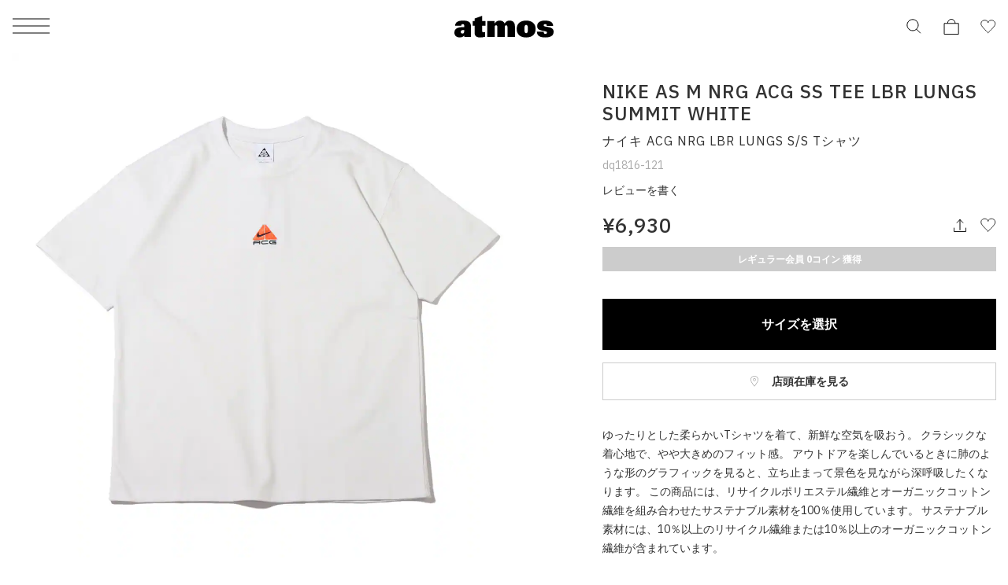

--- FILE ---
content_type: text/html; charset=UTF-8
request_url: https://www.atmos-tokyo.com/item/nike/dq1816-121
body_size: 21475
content:
<!doctype html>
<html lang="ja">
<head>
<meta charset="utf-8">
<meta name="viewport" content="width=device-width,initial-scale=1">

<script type="text/javascript" src="https://www.atmos-tokyo.com/static/ad7159619e365f4b73987e628b153422fafb00170cfcbe" async ></script><script>(function(w,d,s,l,i){w[l]=w[l]||[];w[l].push({'gtm.start':
new Date().getTime(),event:'gtm.js'});var f=d.getElementsByTagName(s)[0],
j=d.createElement(s),dl=l!='dataLayer'?'&l='+l:'';j.async=true;j.src=
'https://www.googletagmanager.com/gtm.js?id='+i+dl;f.parentNode.insertBefore(j,f);
})(window,document,'script','dataLayer','GTM-NKN5TBS');</script>


<script>

    window.dataLayer = window.dataLayer || [];

    dataLayer.push({
        event: "view_item",
        ecommerce: {
            items: [
                {
                    item_name: "NIKE AS M NRG ACG SS TEE LBR LUNGS SUMMIT WHITE", // 商品名
                    item_id: "dq1816-121", // 品番
                                        price: 6300, // 価格(税抜)
                                        item_brand: "nike", // ブランド名
                    item_category: "wear-shortsleeved", // カテゴリ
                }
            ]
        }
    });

</script>


<!--Adobe Experience Cloud Identity Service-->
<script src="https://www.atmos-tokyo.com/js/visitorapi.min.js"></script>
<!--/visitorapi.min.js-->

<!--ECID cross domain settings-->
<script>
	var ecidCrossDomains = ["atmos-tokyo.com", "atmos-pink.com"];

	ecidCrossDomains.forEach(function(domain) {
	  var domainRegex = RegExp(domain);
	  if (!domainRegex.test(location.hostname)) {
	    hrefSelector = '[href*="' + domain + '"]';
	    document.querySelectorAll(hrefSelector).forEach(function(href) {
	      href.addEventListener('mousedown', function(event) {
	        var destinationURLWithVisitorIDs = visitor.appendVisitorIDsTo(event.currentTarget.href)
	        event.currentTarget.href = destinationURLWithVisitorIDs.replace(/MCAID%3D.*%7CMCORGID/, 'MCAID%3D%7CMCORGID');
	      });
	    });
	  }
	});
</script>

<!--Target's JavaScript SDK, at.js-->
<script defer src="https://www.atmos-tokyo.com/js/at.js"></script>
<!--/at.js-->


<script type="text/javascript">
 window.ss_tracking_merchant_id = "2cac3577217cff1ab375652049349eac";
</script>


<title>NIKE AS M NRG ACG SS TEE LBR LUNGS SUMMIT WHITE（ナイキ ACG NRG LBR LUNGS S/S Tシャツ-ホワイト） | atmos（アトモス） 公式オンラインストア</title>
<meta name="description" content="NIKE AS M NRG ACG SS TEE LBR LUNGS(ナイキ ACG NRG LBR LUNGS S/S Tシャツ)SUMMIT WHITE【メンズ 半袖Tシャツ】">
<meta name="keywords" content="ナイキ ACG NRG LBR LUNGS S/S Tシャツ">
<meta name="author" content="">


<link href="https://stackpath.bootstrapcdn.com/font-awesome/4.7.0/css/font-awesome.min.css" rel="stylesheet">



<meta name="csrf-token" content="OfVMltbZ0D9RbGBaUDLzC52UOC7pHnyuKGM4G5Jd">


<link rel="preconnect" href="https://fonts.googleapis.com">
<link rel="preconnect" href="https://fonts.gstatic.com" crossorigin>
<link href="https://fonts.googleapis.com/css2?family=IBM+Plex+Sans:ital,wght@0,100;0,200;0,300;0,400;0,500;0,600;0,700;1,100;1,200;1,300;1,400;1,500;1,600;1,700&display=swap" rel="stylesheet">
<link href="https://assets.atmos-tokyo.com/_assets/css/normalize.css" rel="stylesheet">
<link href="https://assets.atmos-tokyo.com/_assets/css/lib/swiper.min.css" rel="stylesheet">
<link href="https://assets.atmos-tokyo.com/_assets/css/style.css?20250404" rel="stylesheet">
<script src="https://assets.atmos-tokyo.com/_assets/js/lib/swiper-bundle.min.js" defer="defer"></script>



<link href="https://assets.atmos-tokyo.com/_assets/css/override.css" rel="stylesheet">





<link rel="canonical" href="https://www.atmos-tokyo.com/item/nike/dq1816-121">

<link rel="stylesheet" href="https://cdnjs.cloudflare.com/ajax/libs/tooltipster/3.3.0/css/tooltipster.css" type="text/css" />
<link rel="stylesheet" href="https://assets.atmos-tokyo.com/assets/css/tooltipster.css">
<!-- OGPの設定 -->
<meta property="og:type" content="article" />
<meta property="og:title" content="NIKE AS M NRG ACG SS TEE LBR LUNGS SUMMIT WHITE" />
<meta property="og:description" content="ゆったりとした柔らかいTシャツを着て、新鮮な空気を吸おう。 クラシックな着心地で、やや大きめのフィット感。 アウトドアを楽しんでいるときに肺のような形のグラフィックを見ると、立ち止まって景色を見ながら深…" />
<meta property="og:url" content="https://www.atmos-tokyo.com/item/nike/dq1816-121" />
<meta property="og:site_name" content="atmos公式通販[靴/スニーカー、ファッションのアトモス]" />
<meta property="og:image" content="https://assets.atmos-tokyo.com/items/L/dq1816-121-1.jpg" />
<!-- Twitterカードの設定 -->
<meta name="twitter:card" content="summary_large_image" />
<meta name="twitter:site" content="@atmos_tokyo" />



<style>
.sku-block{
    font-size: 1.2rem;
}

.youtube-wrapper {
  position: relative;
  width: 100%;
  padding-top: calc(450 / 600 * 100%);
}
.youtube-wrapper iframe {
    position: absolute;
    top: 0;
    left: 0;
    width: 100%;
    height: 100%;
}
@media  only screen and (max-width: 769px) {
    .lists-staffstylings,
    .lists-relations {
        display: flex;
        flex-wrap: wrap;
        box-sizing: border-box;
    }

    .lists-staffstylings-item,
    .lists-relations-item {
        width: calc(100% / 2);
        box-sizing: border-box;
        padding-bottom: 8px;
    }

    .lists-staffstylings-item:nth-child(odd),
    .lists-relations-item:nth-child(odd) {
        padding-right: 3px;
    }

    .lists-staffstylings-item:nth-child(even),
    .lists-relations-item:nth-child(even) {
        padding-left: 3px;
    }
}

</style>


<script type="text/javascript" src="//cdn.evgnet.com/beacon/b5568l55556u3r43d3k3n3n5091565567/engage/scripts/evergage.min.js"></script>


<script>
  window.awoo={init:function(t){var e,n,o;document.getElementById("awoo-sdk-js")||((e=document.createElement("script")).type="text/javascript",e.id="awoo-sdk-js",e.async=!0,e.charset="UTF-8",e.src=("https:"===document.location.protocol?"https://":"http://")+"api.awoo.org/libs/awoo-sdk-js-latest.min.js",(o=document.getElementsByTagName("script")[0]).parentNode.insertBefore(e,o)),n=window.onload,window.onload=function(){return n&&n(),t()}}};
  awoo.init(() => {
    // sdk パラメータ設定
    const config = {"id":"9211161973","contentApiVer":"v1.4","productTagsApiVer":"latest","searchTermSuggestionsApiVer":"latest","searchProudctsApiVer":"latest","classifyApiVer":"latest","classifyProudctTypeApiVer":"latest","productPagePath":"\/item","classifyPagePath":"\/category","searchResultPagePath":"\/search","searchResultPageLimit":30,"searchResultPageSort":11,"categoryPageLimit":30,"categoryPageSort":12,"japaneseYenProductPriceMode":true,"lang":"ja","productId":"","productType":"","keywordApiLimit":20,"keywordApiVer":"v1","relatedProductsApiVer":"v1","relatedProductsLimit":20,"relatedProductsSort":"latest_product","relatedProductIds":"","popularProductsApiVer":"v1","popularProductsLimit":20};
              config.productId = 'dq1816-121'; // 商品id
        const awooSDK = new AwooSDK(config);
  });
</script>

<style>
  .awoo-tag {
      display: flex !important;
      align-items: center !important;
      padding: 0 8px !important;
      height: 30px !important;
      background: none !important;
      background-color: #eee !important;
      border-radius: 2px !important;
      text-decoration: none !important;
      vertical-align: top !important;
      font-size: 1.2rem !important;
      font-weight: 400 !important;
      color: #251E1C !important;
      border: 0 !important;
  }
  .awoo-tag:hover {
      cursor: pointer;
      background: #eee !important;
      color: inherit !important;
      border: 0 !important;
  }
  .awoo-tag::before {
      content: '#';
  }
  @media  screen and (min-width: 769px) {
      .awoo-tag {
          padding: 0 12px !important;
          height: 34px !important;
          font-size: 1.4rem !important;
      }
  }
  .more .awoo-tag-wrapper {
    display: flex !important;
    flex-wrap: wrap !important;
    gap: 10px !important;
    margin-top: 2em !important;
  }
  .section-awoo:not(:has(.awoo-tag-wrapper)) {
    display: none;
  }
  .section-recommend-products:not(:has(ul li)) {
    display: none;
  }
</style>


<script src="https://assets.atmos-tokyo.com/_assets/js/script.js" defer="defer"></script>
<script>
document.createElement('picture');
</script>
<script src="https://assets.atmos-tokyo.com/_assets/js/lib/picturefill.min.js" async></script>
<script src="https://assets.atmos-tokyo.com/_assets/js/lib/ofi.min.js"></script>
<script>
document.addEventListener('DOMContentLoaded', function () {
  // Cookie取得関数
  function getCookie(name) {
    const value = `; ${document.cookie}`;
    const parts = value.split(`; ${name}=`);
    if (parts.length === 2) return parts.pop().split(';').shift();
    return null;
  }

  // Cookieセット関数(30日)
  function setCookie(name, value, days) {
    const max_age = days * 24 * 60 * 60;
    document.cookie = `${name}=${value}; path=/; max-age=${max_age}`;
  }

  // Cookie削除関数
  function deleteCookie(name) {
    document.cookie = `${name}=; path=/; max-age=0`;
  }

  // menu・アコーディオン内クリック時の処理
  function handleGenderClick(gender) {
    const existing = getCookie('selected_menu_gender');

    if (gender === 'womens') {
      // WOMENSクリック時：Cookieなければセット、あれば何もしない
      if (!existing) {
        setCookie('selected_menu_gender', 'womens', 30);
      }
    } else if (gender === 'mens') {
      // MENSクリック時：必ずCookie削除
      deleteCookie('selected_menu_gender');
    }
  }

  // メニュー横・メニュー内のリンク・ボタン両方にdata-gender属性を付与している前提
  const genderLinks = document.querySelectorAll('a[data-gender], button[data-gender]');

  genderLinks.forEach(link => {
    link.addEventListener('click', function () {
      const gender = this.getAttribute('data-gender');
      handleGenderClick(gender);
    });
  });
});
</script>

<script>(window.BOOMR_mq=window.BOOMR_mq||[]).push(["addVar",{"rua.upush":"false","rua.cpush":"false","rua.upre":"false","rua.cpre":"true","rua.uprl":"false","rua.cprl":"false","rua.cprf":"false","rua.trans":"SJ-29edb976-0dae-4ecb-bd45-0b8c2f153554","rua.cook":"false","rua.ims":"false","rua.ufprl":"false","rua.cfprl":"false","rua.isuxp":"false","rua.texp":"norulematch","rua.ceh":"false","rua.ueh":"false","rua.ieh.st":"0"}]);</script>
                              <script>!function(e){var n="https://s.go-mpulse.net/boomerang/";if("False"=="True")e.BOOMR_config=e.BOOMR_config||{},e.BOOMR_config.PageParams=e.BOOMR_config.PageParams||{},e.BOOMR_config.PageParams.pci=!0,n="https://s2.go-mpulse.net/boomerang/";if(window.BOOMR_API_key="HNUSG-YVCR9-VPKDD-NYD6Q-DTRX6",function(){function e(){if(!o){var e=document.createElement("script");e.id="boomr-scr-as",e.src=window.BOOMR.url,e.async=!0,i.parentNode.appendChild(e),o=!0}}function t(e){o=!0;var n,t,a,r,d=document,O=window;if(window.BOOMR.snippetMethod=e?"if":"i",t=function(e,n){var t=d.createElement("script");t.id=n||"boomr-if-as",t.src=window.BOOMR.url,BOOMR_lstart=(new Date).getTime(),e=e||d.body,e.appendChild(t)},!window.addEventListener&&window.attachEvent&&navigator.userAgent.match(/MSIE [67]\./))return window.BOOMR.snippetMethod="s",void t(i.parentNode,"boomr-async");a=document.createElement("IFRAME"),a.src="about:blank",a.title="",a.role="presentation",a.loading="eager",r=(a.frameElement||a).style,r.width=0,r.height=0,r.border=0,r.display="none",i.parentNode.appendChild(a);try{O=a.contentWindow,d=O.document.open()}catch(_){n=document.domain,a.src="javascript:var d=document.open();d.domain='"+n+"';void(0);",O=a.contentWindow,d=O.document.open()}if(n)d._boomrl=function(){this.domain=n,t()},d.write("<bo"+"dy onload='document._boomrl();'>");else if(O._boomrl=function(){t()},O.addEventListener)O.addEventListener("load",O._boomrl,!1);else if(O.attachEvent)O.attachEvent("onload",O._boomrl);d.close()}function a(e){window.BOOMR_onload=e&&e.timeStamp||(new Date).getTime()}if(!window.BOOMR||!window.BOOMR.version&&!window.BOOMR.snippetExecuted){window.BOOMR=window.BOOMR||{},window.BOOMR.snippetStart=(new Date).getTime(),window.BOOMR.snippetExecuted=!0,window.BOOMR.snippetVersion=12,window.BOOMR.url=n+"HNUSG-YVCR9-VPKDD-NYD6Q-DTRX6";var i=document.currentScript||document.getElementsByTagName("script")[0],o=!1,r=document.createElement("link");if(r.relList&&"function"==typeof r.relList.supports&&r.relList.supports("preload")&&"as"in r)window.BOOMR.snippetMethod="p",r.href=window.BOOMR.url,r.rel="preload",r.as="script",r.addEventListener("load",e),r.addEventListener("error",function(){t(!0)}),setTimeout(function(){if(!o)t(!0)},3e3),BOOMR_lstart=(new Date).getTime(),i.parentNode.appendChild(r);else t(!1);if(window.addEventListener)window.addEventListener("load",a,!1);else if(window.attachEvent)window.attachEvent("onload",a)}}(),"".length>0)if(e&&"performance"in e&&e.performance&&"function"==typeof e.performance.setResourceTimingBufferSize)e.performance.setResourceTimingBufferSize();!function(){if(BOOMR=e.BOOMR||{},BOOMR.plugins=BOOMR.plugins||{},!BOOMR.plugins.AK){var n="true"=="true"?1:0,t="",a="cj2vtayxfuxmo2ltzxfq-f-b5f83c623-clientnsv4-s.akamaihd.net",i="false"=="true"?2:1,o={"ak.v":"39","ak.cp":"841079","ak.ai":parseInt("537115",10),"ak.ol":"0","ak.cr":9,"ak.ipv":4,"ak.proto":"h2","ak.rid":"36abd742","ak.r":47370,"ak.a2":n,"ak.m":"dsca","ak.n":"essl","ak.bpcip":"18.117.89.0","ak.cport":52826,"ak.gh":"23.208.24.71","ak.quicv":"","ak.tlsv":"tls1.3","ak.0rtt":"","ak.0rtt.ed":"","ak.csrc":"-","ak.acc":"","ak.t":"1769197003","ak.ak":"hOBiQwZUYzCg5VSAfCLimQ==vjm2URHZIdrFDc9JzV9u5MvjbBtwpuNVvY7q2nfYTINoSUVVEuqWTqlZB5UzkDRwITM7LYfLZxN9V56vUTqig5N8gC0Ej6FeB1o+u3CRcZa48/[base64]","ak.pv":"130","ak.dpoabenc":"","ak.tf":i};if(""!==t)o["ak.ruds"]=t;var r={i:!1,av:function(n){var t="http.initiator";if(n&&(!n[t]||"spa_hard"===n[t]))o["ak.feo"]=void 0!==e.aFeoApplied?1:0,BOOMR.addVar(o)},rv:function(){var e=["ak.bpcip","ak.cport","ak.cr","ak.csrc","ak.gh","ak.ipv","ak.m","ak.n","ak.ol","ak.proto","ak.quicv","ak.tlsv","ak.0rtt","ak.0rtt.ed","ak.r","ak.acc","ak.t","ak.tf"];BOOMR.removeVar(e)}};BOOMR.plugins.AK={akVars:o,akDNSPreFetchDomain:a,init:function(){if(!r.i){var e=BOOMR.subscribe;e("before_beacon",r.av,null,null),e("onbeacon",r.rv,null,null),r.i=!0}return this},is_complete:function(){return!0}}}}()}(window);</script></head>

<body>
<!-- Google Tag Manager (noscript) -->
<noscript><iframe src="https://www.googletagmanager.com/ns.html?id=GTM-NKN5TBS"
height="0" width="0" style="display:none;visibility:hidden"></iframe></noscript>
<!-- End Google Tag Manager (noscript) -->
<script src='//assets.v2.sprocket.bz/js/sprocket-jssdk.js#config=//assets.sprocket.bz/config/616712dc2e1d45888a878dc2945fd03b.json' charset='UTF-8'></script>
<div class="l-container">

<!-- header -->
<header class="l-hd">
    <p class="l-hd-logo">
    <a href="https://www.atmos-tokyo.com">
      <img src="https://assets.atmos-tokyo.com/_assets/img/share/logo.svg" alt="atmos">
    </a>
  </p>
      
  <ul class="l-hd-btns u-r-lists">
    <li class="l-hd-btns__item is-search">
      <button class="l-hd-search__trigger u-r-btn" aria-expanded="false" aria-controls="hd-search">
        <img src="https://assets.atmos-tokyo.com/_assets/img/icon/search1.svg" alt="検索">
      </button>
    </li>
    <li class="l-hd-btns__item is-cart">
      <a href="https://www.atmos-tokyo.com/cart">
        <img src="https://assets.atmos-tokyo.com/_assets/img/icon/cart1.svg" alt="カート">
      </a>
    </li>
    <li class="l-hd-btns__item is-favorite">
      <a href="https://www.atmos-tokyo.com/guest/bookmark">
        <img src="https://assets.atmos-tokyo.com/_assets/img/icon/favorite1.svg" alt="お気に入り">
      </a>
    </li>
  </ul>
  <button class="l-hd-menu u-r-btn" aria-expanded="false" aria-controls="gnav">
    <span>メニュー</span>
  </button>
<!-- .l-hd --></header>


<nav id="gnav" class="l-gnav" aria-hidden="true">
  <div class="l-gnav-content">
    <div id="gnav-step-top" class="l-gnav-step" aria-hidden="false">
      <div class="l-gnav-step__above">
        <p class="l-gnav-logo">
          <img src="https://assets.atmos-tokyo.com/_assets/img/share/logo.svg" alt="atmos">
        </p>
      </div>
      <ul class="l-gnav-accounts u-r-lists">
        <li class="l-gnav-accounts__item">
          <a href="https://www.atmos-tokyo.com/customer/menu">
            ログイン
          </a>
        </li>
        <li class="l-gnav-accounts__item">
          <a href="https://www.atmos-tokyo.com/customer/menu">
            会員登録
          </a>
        </li>
      </ul>
      <div class="l-gnav-main">
        <ul class="l-gnav-main__links u-r-lists">
          <li class="l-gnav-main__links__item">
            <button class="u-r-btn" aria-expanded="true" aria-controls="gnav-mens" data-gender="mens">
              <span>MENS</span>
            </button>
          </li>
          <li class="l-gnav-main__links__item">
            <button class="u-r-btn" aria-expanded="false" aria-controls="gnav-womens" data-gender="womens">
              <span>WOMENS</span>
            </button>
          </li>
        </ul>
        <div id="gnav-mens" class="l-gnav-main__content" aria-hidden="false">
          <ul class="l-gnav-links u-r-lists">
            <li class="l-gnav-links__item">
              <button class="l-gnav-step__trigger--next u-r-btn" aria-expanded="false" aria-controls="gnav-mens-category">
                カテゴリー
              </button>
            </li>
            <li class="l-gnav-links__item"><a href="https://www.atmos-tokyo.com/category/newitem/men">新着</a></li>
            <li class="l-gnav-links__item"><a href="https://www.atmos-tokyo.com/category/sale/men" style="color: #AE0000;">ウィンターセール</a></li>
            <li class="l-gnav-links__item"><a href="https://www.atmos-tokyo.com/staffstyle">スタッフスタイリング</a></li>
          </ul>
        </div>
        <div id="gnav-womens" class="l-gnav-main__content" aria-hidden="true">
          <ul class="l-gnav-links u-r-lists">
            <li class="l-gnav-links__item">
              <button class="l-gnav-step__trigger--next u-r-btn" aria-expanded="false" aria-controls="gnav-womens-category">
                カテゴリー
              </button>
            </li>
            <li class="l-gnav-links__item"><a href="https://www.atmos-tokyo.com/category/newitem/women">新着</a></li>
            <li class="l-gnav-links__item"><a href="https://www.atmos-tokyo.com/category/sale/women" style="color: #AE0000;">ウィンターセール</a></li>
            <li class="l-gnav-links__item"><a href="https://www.atmos-tokyo.com/staffstyle">スタッフスタイリング</a></li>
          </ul>
        </div>
      </div>
      <ul class="l-gnav-links u-r-lists">
        <li class="l-gnav-links__item"><a href="https://www.atmos-tokyo.com/brands/atmos">atmos</a></li>
        <li class="l-gnav-links__item"><a href="https://www.atmos-tokyo.com/brands/atmospink">atmos pink</a></li>
        <li class="l-gnav-links__item"><a href="https://www.atmos-tokyo.com/brands/tokyo23">TOKYO 23</a></li>
        <li class="l-gnav-links__item"><a href="https://www.atmos-tokyo.com/brands/atad">A.T.A.D</a></li>
      </ul>
      <ul class="l-gnav-links u-r-lists">
        <li class="l-gnav-links__item"><a href="https://www.atmos-tokyo.com/brands/nike">NIKE</a></li>
        <li class="l-gnav-links__item"><a href="https://www.atmos-tokyo.com/brands/adidas">adidas</a></li>
        <li class="l-gnav-links__item"><a href="https://www.atmos-tokyo.com/brands/jordanbrand">JORDAN BRAND</a></li>
        <li class="l-gnav-links__item"><a href="https://www.atmos-tokyo.com/brands/newbalance">New Balance</a></li>
        <li class="l-gnav-links__item"><a href="https://www.atmos-tokyo.com/brands/asics">ASICS</a></li>
        <li class="l-gnav-links__item"><a href="https://www.atmos-tokyo.com/brands">ブランド一覧</a></li>
      </ul>
      <ul class="l-gnav-links u-r-lists">
        <li class="l-gnav-links__item"><a href="https://www.atmos-tokyo.com/category/all/kids">キッズ</a></li>
        <li class="l-gnav-links__item"><a href="https://www.atmos-tokyo.com/category/smu">限定アイテム</a></li>
        <li class="l-gnav-links__item"><a href="https://launch.atmos-tokyo.com/jp/ja/launch">ロンチリスト</a></li>
        <li class="l-gnav-links__item"><a href="https://www.atmos-tokyo.com/raffles">抽選</a></li>
        <li class="l-gnav-links__item"><a href="https://www.atmos-tokyo.com/lp">特集</a></li>
      </ul>
      <ul class="l-gnav-links u-r-lists">
        <li class="l-gnav-links__item"><a href="https://atmos.egift-store.com/">アトモス ギフト</a></li>
        <li class="l-gnav-links__item"><a href="https://www.atmos-tokyo.com/shop/store/shoplist">店舗案内</a></li>
        <li class="l-gnav-links__item"><a href="https://media.atmos-tokyo.com/">メディア</a></li>
        <li class="l-gnav-links__item"><a href="https://www.atmos-tokyo.com/lp/atmos-member-rank">atmos 会員について</a></li>
        <li class="l-gnav-links__item"><a href="https://www.readytofashion.jp/companies/355432255">採用情報</a></li>
        
      </ul>
    </div>
    <div id="gnav-mens-category" class="l-gnav-step is-next" aria-hidden="true">
      <div class="l-gnav-step__above">
        <p class="l-gnav-step__link">
          <button class="l-gnav-step__trigger--prev u-r-btn" aria-expanded="true" aria-controls="gnav-step-top">
            MEN
          </button>
        </p>
        <ol class="l-gnav-step__topicpath u-r-lists">
          <li class="l-gnav-step__topicpath__item">ALL</li>
          <li class="l-gnav-step__topicpath__item">MENS</li>
        </ol>
      </div>
      <ul class="l-gnav-links u-r-lists">
        <li class="l-gnav-links__item">
          <button class="l-gnav-step__trigger--next u-r-btn" aria-expanded="false" aria-controls="gnav-mens-shoes">
            シューズ
          </button>
        </li>
        <li class="l-gnav-links__item">
          <button class="l-gnav-step__trigger--next u-r-btn" aria-expanded="false" aria-controls="gnav-mens-wear">
            ウェア
          </button>
        </li>
        <li class="l-gnav-links__item">
          <button class="l-gnav-step__trigger--next u-r-btn" aria-expanded="false" aria-controls="gnav-mens-bag">
            バッグ
          </button>
        </li>
        <li class="l-gnav-links__item">
          <button class="l-gnav-step__trigger--next u-r-btn" aria-expanded="false" aria-controls="gnav-mens-accessory">
            アクセサリー
          </button>
        </li>
        <li class="l-gnav-links__item">
          <button class="l-gnav-step__trigger--next u-r-btn" aria-expanded="false" aria-controls="gnav-mens-other">
            その他
          </button>
        </li>
      </ul>
    </div>
    <div id="gnav-mens-shoes" class="l-gnav-step is-next" aria-hidden="true">
      <div class="l-gnav-step__above">
        <p class="l-gnav-step__link">
          <button class="l-gnav-step__trigger--prev u-r-btn" aria-expanded="true" aria-controls="gnav-mens-category">
            シューズ
          </button>
        </p>
        <ol class="l-gnav-step__topicpath u-r-lists">
          <li class="l-gnav-step__topicpath__item">ALL</li>
          <li class="l-gnav-step__topicpath__item">MENS</li>
          <li class="l-gnav-step__topicpath__item">シューズ</li>
        </ol>
      </div>
      <ul class="l-gnav-links u-r-lists">
        <li class="l-gnav-links__item"><a href="https://www.atmos-tokyo.com/category/shoes-sneaker/men">スニーカー</a></li>
        <li class="l-gnav-links__item"><a href="https://www.atmos-tokyo.com/category/1_boots/men">ブーツ</a></li>
        <li class="l-gnav-links__item"><a href="https://www.atmos-tokyo.com/category/1_sandal-pumps/men">サンダル</a></li>
        <li class="l-gnav-links__item"><a href="https://www.atmos-tokyo.com/category/1_others/men">その他</a></li>
        <li class="l-gnav-links__item"><a href="https://www.atmos-tokyo.com/category/shoes/men">すべてのシューズ</a></li>
      </ul>
    </div>
    <div id="gnav-mens-wear" class="l-gnav-step is-next" aria-hidden="true">
      <div class="l-gnav-step__above">
        <p class="l-gnav-step__link">
          <button class="l-gnav-step__trigger--prev u-r-btn" aria-expanded="true" aria-controls="gnav-mens-category">
            ウェア
          </button>
        </p>
        <ol class="l-gnav-step__topicpath u-r-lists">
          <li class="l-gnav-step__topicpath__item">ALL</li>
          <li class="l-gnav-step__topicpath__item">MENS</li>
          <li class="l-gnav-step__topicpath__item">ウェア</li>
        </ol>
      </div>
      <ul class="l-gnav-links u-r-lists">
        <li class="l-gnav-links__item"><a href="https://www.atmos-tokyo.com/category/2_tops/men">トップス</a></li>
        <li class="l-gnav-links__item"><a href="https://www.atmos-tokyo.com/category/2_outer/men">アウター</a></li>
        <li class="l-gnav-links__item"><a href="https://www.atmos-tokyo.com/category/2_pants/men">パンツ</a></li>
        <li class="l-gnav-links__item"><a href="https://www.atmos-tokyo.com/category/wear-socks/men">ソックス</a></li>
        <li class="l-gnav-links__item"><a href="https://www.atmos-tokyo.com/category/wear-underwear/men">アンダーウェア</a></li>
        <li class="l-gnav-links__item"><a href="https://www.atmos-tokyo.com/category/wear-swimsuit/men">水着</a></li>
        <li class="l-gnav-links__item"><a href="https://www.atmos-tokyo.com/category/2_others/men">その他</a></li>
        <li class="l-gnav-links__item"><a href="https://www.atmos-tokyo.com/category/wear/men">すべてのウェア</a></li>
      </ul>
    </div>
    <div id="gnav-mens-bag" class="l-gnav-step is-next" aria-hidden="true">
      <div class="l-gnav-step__above">
        <p class="l-gnav-step__link">
          <button class="l-gnav-step__trigger--prev u-r-btn" aria-expanded="true" aria-controls="gnav-mens-category">
            バッグ
          </button>
        </p>
        <ol class="l-gnav-step__topicpath u-r-lists">
          <li class="l-gnav-step__topicpath__item">ALL</li>
          <li class="l-gnav-step__topicpath__item">MENS</li>
          <li class="l-gnav-step__topicpath__item">バッグ</li>
        </ol>
      </div>
      <ul class="l-gnav-links u-r-lists">
        <li class="l-gnav-links__item"><a href="https://www.atmos-tokyo.com/category/bag-backpack/men">バックパック / リュック</a></li>
        <li class="l-gnav-links__item"><a href="https://www.atmos-tokyo.com/category/3_shoulder-messenger/men">ショルダー / メッセンジャーバッグ</a></li>
        <li class="l-gnav-links__item"><a href="https://www.atmos-tokyo.com/category/3_tote-eco/men">トート / エコバッグ</a></li>
        <li class="l-gnav-links__item"><a href="https://www.atmos-tokyo.com/category/3_clutch-second/men">クラッチ / セカンドバッグ</a></li>
        <li class="l-gnav-links__item"><a href="https://www.atmos-tokyo.com/category/bag-waistbag/men">ウエストバッグ</a></li>
        <li class="l-gnav-links__item"><a href="https://www.atmos-tokyo.com/category/3_others/men">その他</a></li>
        <li class="l-gnav-links__item"><a href="https://www.atmos-tokyo.com/category/bag/men">すべてのバッグ</a></li>
      </ul>
    </div>
    <div id="gnav-mens-accessory" class="l-gnav-step is-next" aria-hidden="true">
      <div class="l-gnav-step__above">
        <p class="l-gnav-step__link">
          <button class="l-gnav-step__trigger--prev u-r-btn" aria-expanded="true" aria-controls="gnav-mens-category">
            アクセサリー
          </button>
        </p>
        <ol class="l-gnav-step__topicpath u-r-lists">
          <li class="l-gnav-step__topicpath__item">ALL</li>
          <li class="l-gnav-step__topicpath__item">MENS</li>
          <li class="l-gnav-step__topicpath__item">アクセサリー</li>
        </ol>
      </div>
      <ul class="l-gnav-links u-r-lists">
        <li class="l-gnav-links__item"><a href="https://www.atmos-tokyo.com/category/4_pouch-wallet/men">ポーチ / ウォレット</a></li>
        <li class="l-gnav-links__item"><a href="https://www.atmos-tokyo.com/category/4_hat/men">帽子</a></li>
        <li class="l-gnav-links__item"><a href="https://www.atmos-tokyo.com/category/4_goods/men">グッズ / アクセサリー</a></li>
        <li class="l-gnav-links__item"><a href="https://www.atmos-tokyo.com/category/accessory-others/men">その他</a></li>
        <li class="l-gnav-links__item"><a href="https://www.atmos-tokyo.com/category/accessory/men">すべてのアクセサリー</a></li>
      </ul>
    </div>
    <div id="gnav-mens-other" class="l-gnav-step is-next" aria-hidden="true">
      <div class="l-gnav-step__above">
        <p class="l-gnav-step__link">
          <button class="l-gnav-step__trigger--prev u-r-btn" aria-expanded="true" aria-controls="gnav-mens-category">
            その他
          </button>
        </p>
        <ol class="l-gnav-step__topicpath u-r-lists">
          <li class="l-gnav-step__topicpath__item">ALL</li>
          <li class="l-gnav-step__topicpath__item">MENS</li>
          <li class="l-gnav-step__topicpath__item">その他</li>
        </ol>
      </div>
      <ul class="l-gnav-links u-r-lists">
        <li class="l-gnav-links__item"><a href="https://www.atmos-tokyo.com/category/5_care-goods/men">シューケア / グッズ</a></li>
        <li class="l-gnav-links__item"><a href="https://www.atmos-tokyo.com/category/others-toy/men">おもちゃ / フィギュア</a></li>
        <li class="l-gnav-links__item"><a href="https://www.atmos-tokyo.com/category/5_others/men">その他</a></li>
        <li class="l-gnav-links__item"><a href="https://www.atmos-tokyo.com/category/others/men">すべてのその他</a></li>
      </ul>
    </div>
    <div id="gnav-womens-category" class="l-gnav-step is-next" aria-hidden="true">
      <div class="l-gnav-step__above">
        <p class="l-gnav-step__link">
          <button class="l-gnav-step__trigger--prev u-r-btn" aria-expanded="true" aria-controls="gnav-step-top">
            WOMENS
          </button>
        </p>
        <ol class="l-gnav-step__topicpath u-r-lists">
          <li class="l-gnav-step__topicpath__item">ALL</li>
          <li class="l-gnav-step__topicpath__item">WOMENS</li>
        </ol>
      </div>
      <ul class="l-gnav-links u-r-lists">
        <li class="l-gnav-links__item">
          <button class="l-gnav-step__trigger--next u-r-btn" aria-expanded="false" aria-controls="gnav-womens-shoes">
            シューズ
          </button>
        </li>
        <li class="l-gnav-links__item">
          <button class="l-gnav-step__trigger--next u-r-btn" aria-expanded="false" aria-controls="gnav-womens-wear">
            ウェア
          </button>
        </li>
        <li class="l-gnav-links__item">
          <button class="l-gnav-step__trigger--next u-r-btn" aria-expanded="false" aria-controls="gnav-womens-bag">
            バッグ
          </button>
        </li>
        <li class="l-gnav-links__item">
          <button class="l-gnav-step__trigger--next u-r-btn" aria-expanded="false" aria-controls="gnav-womens-accessory">
            アクセサリー
          </button>
        </li>
        <li class="l-gnav-links__item">
          <button class="l-gnav-step__trigger--next u-r-btn" aria-expanded="false" aria-controls="gnav-womens-other">
            その他
          </button>
        </li>
      </ul>
    </div>
    <div id="gnav-womens-shoes" class="l-gnav-step is-next" aria-hidden="true">
      <div class="l-gnav-step__above">
        <p class="l-gnav-step__link">
          <button class="l-gnav-step__trigger--prev u-r-btn" aria-expanded="true" aria-controls="gnav-womens-category">
            シューズ
          </button>
        </p>
        <ol class="l-gnav-step__topicpath u-r-lists">
          <li class="l-gnav-step__topicpath__item">ALL</li>
          <li class="l-gnav-step__topicpath__item">WOMENS</li>
          <li class="l-gnav-step__topicpath__item">シューズ</li>
        </ol>
      </div>
      <ul class="l-gnav-links u-r-lists">
        <li class="l-gnav-links__item"><a href="https://www.atmos-tokyo.com/category/shoes-sneaker/women">スニーカー</a></li>
        <li class="l-gnav-links__item"><a href="https://www.atmos-tokyo.com/category/1_boots/women">ブーツ</a></li>
        <li class="l-gnav-links__item"><a href="https://www.atmos-tokyo.com/category/1_sandal-pumps/women">サンダル / パンプス</a></li>
        <li class="l-gnav-links__item"><a href="https://www.atmos-tokyo.com/category/1_others/women">その他</a></li>
        <li class="l-gnav-links__item"><a href="https://www.atmos-tokyo.com/category/shoes/women">すべてのシューズ</a></li>
      </ul>
    </div>
    <div id="gnav-womens-wear" class="l-gnav-step is-next" aria-hidden="true">
      <div class="l-gnav-step__above">
        <p class="l-gnav-step__link">
          <button class="l-gnav-step__trigger--prev u-r-btn" aria-expanded="true" aria-controls="gnav-womens-category">
            ウェア
          </button>
        </p>
        <ol class="l-gnav-step__topicpath u-r-lists">
          <li class="l-gnav-step__topicpath__item">ALL</li>
          <li class="l-gnav-step__topicpath__item">WOMENS</li>
          <li class="l-gnav-step__topicpath__item">ウェア</li>
        </ol>
      </div>
      <ul class="l-gnav-links u-r-lists">
        <li class="l-gnav-links__item"><a href="https://www.atmos-tokyo.com/category/2_tops/women">トップス</a></li>
        <li class="l-gnav-links__item"><a href="https://www.atmos-tokyo.com/category/2_outer/women">アウター</a></li>
        <li class="l-gnav-links__item"><a href="https://www.atmos-tokyo.com/category/2_pants/women">パンツ</a></li>
        <li class="l-gnav-links__item"><a href="https://www.atmos-tokyo.com/category/wear-onepiece/women">ワンピース</a></li>
        <li class="l-gnav-links__item"><a href="https://www.atmos-tokyo.com/category/wear-skirt/women">スカート</a></li>
        <li class="l-gnav-links__item"><a href="https://www.atmos-tokyo.com/category/wear-socks/women">ソックス</a></li>
        <li class="l-gnav-links__item"><a href="https://www.atmos-tokyo.com/category/wear-underwear/women">アンダーウェア</a></li>
        <li class="l-gnav-links__item"><a href="https://www.atmos-tokyo.com/category/wear-swimsuit/women">水着</a></li>
        <li class="l-gnav-links__item"><a href="https://www.atmos-tokyo.com/category/2_others/women">その他</a></li>
        <li class="l-gnav-links__item"><a href="https://www.atmos-tokyo.com/category/wear/women">すべてのウェア</a></li>
      </ul>
    </div>
    <div id="gnav-womens-bag" class="l-gnav-step is-next" aria-hidden="true">
      <div class="l-gnav-step__above">
        <p class="l-gnav-step__link">
          <button class="l-gnav-step__trigger--prev u-r-btn" aria-expanded="true" aria-controls="gnav-womens-category">
            バッグ
          </button>
        </p>
        <ol class="l-gnav-step__topicpath u-r-lists">
          <li class="l-gnav-step__topicpath__item">ALL</li>
          <li class="l-gnav-step__topicpath__item">WOMENS</li>
          <li class="l-gnav-step__topicpath__item">バッグ</li>
        </ol>
      </div>
      <ul class="l-gnav-links u-r-lists">
        <li class="l-gnav-links__item"><a href="https://www.atmos-tokyo.com/category/bag-backpack/women">バックパック / リュック</a></li>
        <li class="l-gnav-links__item"><a href="https://www.atmos-tokyo.com/category/3_shoulder-messenger/women">ショルダー / メッセンジャーバッグ</a></li>
        <li class="l-gnav-links__item"><a href="https://www.atmos-tokyo.com/category/3_tote-eco/women">トート / エコバッグ</a></li>
        <li class="l-gnav-links__item"><a href="https://www.atmos-tokyo.com/category/3_clutch-second/women">クラッチ / セカンドバッグ</a></li>
        <li class="l-gnav-links__item"><a href="https://www.atmos-tokyo.com/category/bag-waistbag/women">ウエストバッグ</a></li>
        <li class="l-gnav-links__item"><a href="https://www.atmos-tokyo.com/category/3_others/women">その他</a></li>
        <li class="l-gnav-links__item"><a href="https://www.atmos-tokyo.com/category/bag/women">すべてのバッグ</a></li>
      </ul>
    </div>
    <div id="gnav-womens-accessory" class="l-gnav-step is-next" aria-hidden="true">
      <div class="l-gnav-step__above">
        <p class="l-gnav-step__link">
          <button class="l-gnav-step__trigger--prev u-r-btn" aria-expanded="true" aria-controls="gnav-womens-category">
            アクセサリー
          </button>
        </p>
        <ol class="l-gnav-step__topicpath u-r-lists">
          <li class="l-gnav-step__topicpath__item">ALL</li>
          <li class="l-gnav-step__topicpath__item">WOMENS</li>
          <li class="l-gnav-step__topicpath__item">アクセサリー</li>
        </ol>
      </div>
      <ul class="l-gnav-links u-r-lists">
        <li class="l-gnav-links__item"><a href="https://www.atmos-tokyo.com/category/4_pouch-wallet/women">ポーチ / ウォレット</a></li>
        <li class="l-gnav-links__item"><a href="https://www.atmos-tokyo.com/category/4_hat/women">帽子</a></li>
        <li class="l-gnav-links__item"><a href="https://www.atmos-tokyo.com/category/4_goods/women">グッズ / アクセサリー</a></li>
        <li class="l-gnav-links__item"><a href="https://www.atmos-tokyo.com/category/accessory-others/women">その他</a></li>
        <li class="l-gnav-links__item"><a href="https://www.atmos-tokyo.com/category/accessory/women">すべてのアクセサリー</a></li>
      </ul>
    </div>
    <div id="gnav-womens-other" class="l-gnav-step is-next" aria-hidden="true">
      <div class="l-gnav-step__above">
        <p class="l-gnav-step__link">
          <button class="l-gnav-step__trigger--prev u-r-btn" aria-expanded="true" aria-controls="gnav-womens-category">
            その他
          </button>
        </p>
        <ol class="l-gnav-step__topicpath u-r-lists">
          <li class="l-gnav-step__topicpath__item">ALL</li>
          <li class="l-gnav-step__topicpath__item">WOMENS</li>
          <li class="l-gnav-step__topicpath__item">その他</li>
        </ol>
      </div>
      <ul class="l-gnav-links u-r-lists">
        <li class="l-gnav-links__item"><a href="https://www.atmos-tokyo.com/category/5_care-goods/women">シューケア / グッズ</a></li>
        <li class="l-gnav-links__item"><a href="https://www.atmos-tokyo.com/category/others-toy/women">おもちゃ / フィギュア</a></li>
        <li class="l-gnav-links__item"><a href="https://www.atmos-tokyo.com/category/5_others/women">その他</a></li>
        <li class="l-gnav-links__item"><a href="https://www.atmos-tokyo.com/category/others/women">すべてのその他</a></li>
      </ul>
    </div>
    <button class="l-gnav-close u-r-btn" aria-expanded="true" aria-controls="gnav">
      <span>
        閉じる
      </span>
    </button>
  </div>
  <button class="l-gnav-overlay u-r-btn" aria-expanded="true" aria-controls="gnav"></button>
</nav>

<div id="hd-search" class="l-hd-search" aria-hidden="true">
  <div class="l-hd-search__content">
    <div class="l-hd-search__above">
      <div class="l-wrap">
        <form id="naviplus_search_form" action="https://www.atmos-tokyo.com/search" method="get">
          <div class="l-hd-search__form">
            <button type="submit" id="naviplus_search_form_submit" class="l-hd-search__form__submit u-r-btn">検索</button>
            <input type="search" placeholder="何をお探しですか？" id="naviplus_search_form_input" class="l-hd-search__form__input u-r-input" autocomplete="off" value="">
            <input type="hidden" name="searchbox" value="1">
          </div>
        </form>
        <button class="l-hd-close u-r-btn" aria-expanded="true" aria-controls="gnav">
          <span>
            閉じる
          </span>
        </button>
      </div>
    </div>
    
  </div>
  <button class="l-hd-overlay u-r-btn" aria-expanded="true" aria-controls="hd-search"></button>
</div>
<!-- /header -->

<div id="main" class="pushmenu-push l-main">

<!-- content -->

<section class="prd-detail l-screen-full">

    <div class="prd-detail-gallery">
        <div class="prd-detail-slide swiper">
            <ul class="prd-detail-slide__lists u-r-lists swiper-wrapper">
                
                                    <li class="prd-detail-slide__lists__item swiper-slide">
                        <button class="u-r-btn" aria-expanded="false" aria-controls="prd-detail-zoom">
                            <img src="https://assets.atmos-tokyo.com/items/L/dq1816-121-1.jpg" alt="NIKE AS M NRG ACG SS TEE LBR LUNGS SUMMIT WHITEのメイン画像" class="u-object-fit">
                            <i></i>
                        </button>
                    </li>
                                    
                
                
                
                                                            <li class="prd-detail-slide__lists__item swiper-slide">
                            <button class="u-r-btn" aria-expanded="false" aria-controls="prd-detail-zoom">
                                <img src="https://assets.atmos-tokyo.com/items/1/dq1816-121-2.jpg" alt="NIKE AS M NRG ACG SS TEE LBR LUNGS SUMMIT WHITEの画像"1 class="u-object-fit">
                                <i></i>
                            </button>
                        </li>
                                                                                <li class="prd-detail-slide__lists__item swiper-slide">
                            <button class="u-r-btn" aria-expanded="false" aria-controls="prd-detail-zoom">
                                <img src="https://assets.atmos-tokyo.com/items/2/dq1816-121-3.jpg" alt="NIKE AS M NRG ACG SS TEE LBR LUNGS SUMMIT WHITEの画像"2 class="u-object-fit">
                                <i></i>
                            </button>
                        </li>
                                                                                <li class="prd-detail-slide__lists__item swiper-slide">
                            <button class="u-r-btn" aria-expanded="false" aria-controls="prd-detail-zoom">
                                <img src="https://assets.atmos-tokyo.com/items/3/dq1816-121-4.jpg" alt="NIKE AS M NRG ACG SS TEE LBR LUNGS SUMMIT WHITEの画像"3 class="u-object-fit">
                                <i></i>
                            </button>
                        </li>
                                                                                <li class="prd-detail-slide__lists__item swiper-slide">
                            <button class="u-r-btn" aria-expanded="false" aria-controls="prd-detail-zoom">
                                <img src="https://assets.atmos-tokyo.com/items/4/dq1816-121-5.jpg" alt="NIKE AS M NRG ACG SS TEE LBR LUNGS SUMMIT WHITEの画像"4 class="u-object-fit">
                                <i></i>
                            </button>
                        </li>
                                                                                <li class="prd-detail-slide__lists__item swiper-slide">
                            <button class="u-r-btn" aria-expanded="false" aria-controls="prd-detail-zoom">
                                <img src="https://assets.atmos-tokyo.com/items/5/dq1816-121-6.jpg" alt="NIKE AS M NRG ACG SS TEE LBR LUNGS SUMMIT WHITEの画像"5 class="u-object-fit">
                                <i></i>
                            </button>
                        </li>
                                                                                <li class="prd-detail-slide__lists__item swiper-slide">
                            <button class="u-r-btn" aria-expanded="false" aria-controls="prd-detail-zoom">
                                <img src="https://assets.atmos-tokyo.com/items/6/dq1816-121-7.jpg" alt="NIKE AS M NRG ACG SS TEE LBR LUNGS SUMMIT WHITEの画像"6 class="u-object-fit">
                                <i></i>
                            </button>
                        </li>
                                                                                                                                                                                            
            </ul>
            <div class="prd-detail-slide__pagination"></div>
            <div class="prd-detail-slide__navigation prd-detail-slide__navigation__prev"></div>
            <div class="prd-detail-slide__navigation prd-detail-slide__navigation__next"></div>
            <button class="prd-detail-zoom__trigger u-r-btn" aria-expanded="false" aria-controls="prd-detail-zoom"></button>
        </div>

        <div id="prd-detail-zoom" class="prd-detail-zoom" aria-hidden="true">
            <div class="prd-detail-zoom__content">
                <button
                    class="prd-detail-zoom__close u-r-btn"
                    aria-expanded="false"
                    aria-controls="prd-detail-zoom"
                ></button>
                <div class="prd-detail-zoom__slide__pagination"></div>
                <div class="prd-detail-zoom__content__frame">
                    <div class="prd-detail-zoom__slide swiper">
                        <ul class="prd-detail-zoom__slide__lists u-r-lists swiper-wrapper">
                            
                                                            <li class="prd-detail-zoom__slide__lists__item swiper-slide">
                                    <div class="prd-detail-zoom__slide__lists__cover swiper-zoom-container">
                                        <img src="https://assets.atmos-tokyo.com/items/L/dq1816-121-1.jpg" alt="NIKE AS M NRG ACG SS TEE LBR LUNGS SUMMIT WHITEのメイン画像">
                                    </div>
                                </li>
                                                        
                                                        
                                                                                                <li class="prd-detail-zoom__slide__lists__item swiper-slide">
                                        <div class="prd-detail-zoom__slide__lists__cover swiper-zoom-container">
                                            <img src="https://assets.atmos-tokyo.com/items/1/dq1816-121-2.jpg" alt="NIKE AS M NRG ACG SS TEE LBR LUNGS SUMMIT WHITEの画像"1>
                                        </div>
                                    </li>
                                                                                                                                <li class="prd-detail-zoom__slide__lists__item swiper-slide">
                                        <div class="prd-detail-zoom__slide__lists__cover swiper-zoom-container">
                                            <img src="https://assets.atmos-tokyo.com/items/2/dq1816-121-3.jpg" alt="NIKE AS M NRG ACG SS TEE LBR LUNGS SUMMIT WHITEの画像"2>
                                        </div>
                                    </li>
                                                                                                                                <li class="prd-detail-zoom__slide__lists__item swiper-slide">
                                        <div class="prd-detail-zoom__slide__lists__cover swiper-zoom-container">
                                            <img src="https://assets.atmos-tokyo.com/items/3/dq1816-121-4.jpg" alt="NIKE AS M NRG ACG SS TEE LBR LUNGS SUMMIT WHITEの画像"3>
                                        </div>
                                    </li>
                                                                                                                                <li class="prd-detail-zoom__slide__lists__item swiper-slide">
                                        <div class="prd-detail-zoom__slide__lists__cover swiper-zoom-container">
                                            <img src="https://assets.atmos-tokyo.com/items/4/dq1816-121-5.jpg" alt="NIKE AS M NRG ACG SS TEE LBR LUNGS SUMMIT WHITEの画像"4>
                                        </div>
                                    </li>
                                                                                                                                <li class="prd-detail-zoom__slide__lists__item swiper-slide">
                                        <div class="prd-detail-zoom__slide__lists__cover swiper-zoom-container">
                                            <img src="https://assets.atmos-tokyo.com/items/5/dq1816-121-6.jpg" alt="NIKE AS M NRG ACG SS TEE LBR LUNGS SUMMIT WHITEの画像"5>
                                        </div>
                                    </li>
                                                                                                                                <li class="prd-detail-zoom__slide__lists__item swiper-slide">
                                        <div class="prd-detail-zoom__slide__lists__cover swiper-zoom-container">
                                            <img src="https://assets.atmos-tokyo.com/items/6/dq1816-121-7.jpg" alt="NIKE AS M NRG ACG SS TEE LBR LUNGS SUMMIT WHITEの画像"6>
                                        </div>
                                    </li>
                                                                                                                                                                                                                                                                                                            
                        </ul>

                        <p class="prd-detail-zoom__slide__note">
                            ダブルタップで<br>
                            画像がズームします
                        </p>
                    </div>

                    <div class="prd-detail-zoom__thumb swiper-thumb">
                        <ul class="prd-detail-zoom__thumb__lists swiper-wrapper u-r-lists">
                            
                                                            <li class="prd-detail-zoom__thumb__lists__item swiper-slide">
                                    <img src="https://assets.atmos-tokyo.com/items/L/dq1816-121-1.jpg" alt="NIKE AS M NRG ACG SS TEE LBR LUNGS SUMMIT WHITEのメイン画像" class="u-object-fit">
                                </li>
                                                        
                                                        
                                                                                                <li class="prd-detail-zoom__thumb__lists__item swiper-slide">
                                        <img src="https://assets.atmos-tokyo.com/items/1/dq1816-121-2.jpg" alt="NIKE AS M NRG ACG SS TEE LBR LUNGS SUMMIT WHITEの画像"1 class="u-object-fit">
                                    </li>
                                                                                                                                <li class="prd-detail-zoom__thumb__lists__item swiper-slide">
                                        <img src="https://assets.atmos-tokyo.com/items/2/dq1816-121-3.jpg" alt="NIKE AS M NRG ACG SS TEE LBR LUNGS SUMMIT WHITEの画像"2 class="u-object-fit">
                                    </li>
                                                                                                                                <li class="prd-detail-zoom__thumb__lists__item swiper-slide">
                                        <img src="https://assets.atmos-tokyo.com/items/3/dq1816-121-4.jpg" alt="NIKE AS M NRG ACG SS TEE LBR LUNGS SUMMIT WHITEの画像"3 class="u-object-fit">
                                    </li>
                                                                                                                                <li class="prd-detail-zoom__thumb__lists__item swiper-slide">
                                        <img src="https://assets.atmos-tokyo.com/items/4/dq1816-121-5.jpg" alt="NIKE AS M NRG ACG SS TEE LBR LUNGS SUMMIT WHITEの画像"4 class="u-object-fit">
                                    </li>
                                                                                                                                <li class="prd-detail-zoom__thumb__lists__item swiper-slide">
                                        <img src="https://assets.atmos-tokyo.com/items/5/dq1816-121-6.jpg" alt="NIKE AS M NRG ACG SS TEE LBR LUNGS SUMMIT WHITEの画像"5 class="u-object-fit">
                                    </li>
                                                                                                                                <li class="prd-detail-zoom__thumb__lists__item swiper-slide">
                                        <img src="https://assets.atmos-tokyo.com/items/6/dq1816-121-7.jpg" alt="NIKE AS M NRG ACG SS TEE LBR LUNGS SUMMIT WHITEの画像"6 class="u-object-fit">
                                    </li>
                                                                                                                                                                                                                                                                                                                                    </ul>
                    </div>

                </div>
            </div>
            <button class="prd-detail-zoom__overlay u-r-btn" aria-expanded="true" aria-controls="prd-detail-zoom"></button>
        </div>

    </div>

    <div class="prd-detail-content">

        <div class="prd-detail-content__wrap">
            <div class="prd-detail-icons icons">
                                                                                            </div>

            
            <div class="prd-detail-title">
                <h1 class="prd-detail-title__main">
                    NIKE AS M NRG ACG SS TEE LBR LUNGS SUMMIT WHITE
                </h1>
                                    <p class="prd-detail-title__sub">
                        ナイキ ACG NRG LBR LUNGS S/S Tシャツ
                    </p>
                            </div>

            <div class="prd-detail-codereview">
                <p class="prd-detail-code">dq1816-121</p>
            </div>

            <div class="prd-detail-codereview">
                <div class="prd-detail-review" id="rating_summary" data-bv-show="rating_summary" data-bv-product-id="dq1816-121"></div>
            </div>

            <div class="prd-detail-priceshare">
                <div class="prd-detail-price">
                                            <p class="prd-detail-price__normal">
                            &yen;6,930
                        </p>
                                    </div>
                <div class="prd-detail-share">
                    <script>
                        let shareData={
                          'title':'NIKE AS M NRG ACG SS TEE LBR LUNGS SUMMIT WHITE',
                          'text':'NIKE AS M NRG ACG SS TEE LBR LUNGS(ナイキ ACG NRG LBR LUNGS S/S Tシャツ)SUMMIT WHITE【メンズ 半袖Tシャツ】',
                          'url':'https://www.atmos-tokyo.com/item/nike/dq1816-121'
                        };
                    </script>
                    <button class="prd-detail-share__device u-r-btn">
                        <img src="https://assets.atmos-tokyo.com/_assets/img/icon/share1.svg" alt="共有">
                    </button>
                    <button class="prd-detail-share__favorite u-r-btn select-size-button" aria-expanded="false" aria-controls="prd-size">
                        <img src="https://assets.atmos-tokyo.com/_assets/img/icon/favorite1.svg" alt="お気に入り">
                    </button>
                </div>
            </div>

            <div class="prd-detail-point">
                レギュラー会員 0コイン 獲得
            </div>

            
                            
                            
                                                
                                            <input type='radio' name='item-color' value='whit00' hidden checked="checked">
                                                
            <div class="prd-detail-size">
                <button class="prd-detail-size__trigger u-r-btn select-size-button" aria-expanded="false" aria-controls="prd-size">
                    サイズを選択
                </button>
                <div id="prd-size" class="modal" aria-hidden="true">
                    <div class="modal-content">
                        <div class="modal-content-above">
                            <p class="modal-title">サイズを選択</p>
                            <button class="modal-close u-r-btn" aria-expanded="true" aria-controls="prd-size">
                            閉じる
                            </button>
                        </div>

                        <div class="modal-content-frame">
                            <div class="modal-size">
                                <ul class="modal-size-lists u-r-lists" id="size-list"></ul>
                            </div>
                        </div>
                    </div>
                    <button class="modal-overlay u-r-btn" aria-expanded="true" aria-controls="prd-size"></button>
                </div>
            </div>

            
            <div class="prd-detail-stock" style="display:none;">
                <button class="prd-detail-stock__trigger u-r-btn" aria-expanded="false" aria-controls="prd-stock">
                    店頭在庫を見る
                </button>
                <div id="prd-stock" class="modal" aria-hidden="true">
                    <div class="modal-content">
                        <div class="modal-content-above">
                            <p class="modal-title">店頭在庫検索</p>
                            <button class="modal-close u-r-btn" aria-expanded="true" aria-controls="prd-stock">
                            閉じる
                            </button>
                        </div>
                        <div class="modal-content-frame">
                            <div class="modal-stock">
                                <div class="modal-stock-prd">
                                    <div class="modal-stock-prd__photo">
                                        <img src="https://assets.atmos-tokyo.com/items/L/dq1816-121-1.jpg" alt="">
                                    </div>
                                    <div class="modal-stock-prd__info">
                                        <div class="modal-stock-icons icons">
                                                                                                                                                                                                                                                                    </div>
                                        <div class="modal-stock-title">
                                            <p class="modal-stock-title__main">
                                                NIKE AS M NRG ACG SS TEE LBR LUNGS SUMMIT WHITE
                                            </p>
                                                                                            <p class="modal-stock-title__sub">
                                                    ナイキ ACG NRG LBR LUNGS S/S Tシャツ
                                                </p>
                                                                                    </div>
                                        <p class="modal-stock-code">dq1816-121</p>
                                        <div class="modal-stock-price">
                                            <p class="modal-stock-price__normal">
                                                                                                    &yen;6,930
                                                                                                                                            </p>
                                        </div>
                                    </div>
                                </div>
                                <div class="modal-stock-select">
                                    <p class="modal-stock-select__title">
                                    サイズを選択してください
                                    </p>
                                    <ul id="modal-stock" class="modal-stock-select__lists u-r-lists">
                                    </ul>
                                    <button id="shop-stock-button" class="modal-stock-select__btn u-r-btn">
                                    この条件で検索する
                                    </button>
                                </div>
                                <div class="modal-stock-result"></div>
                                <div class="modal-stock-attention">
                                    <p>※ 在庫ありの表示でもタイミングにより売り切れの可能性がございます。</p>
                                    <p>※ 店舗在庫に関しましてはWEBカスタマーにお問い合わせいただいてもご案内いたしかねますので、ご了承ください。</p>
                                    <p>※ 店舗へお電話でのお取り置きやお取り寄せは承っておりません。</p>
                                    <p>※ 価格表記はオンラインショップでの現時点の価格となり、店舗価格と価格差が生じる場合がございます。</p>
                                </div>
                            </div>
                        </div>
                    </div>
                    <button class="modal-overlay u-r-btn" aria-expanded="true" aria-controls="prd-stock"></button>
                </div>
            </div>

            <div class="prd-detail-description">
                ゆったりとした柔らかいTシャツを着て、新鮮な空気を吸おう。 クラシックな着心地で、やや大きめのフィット感。 アウトドアを楽しんでいるときに肺のような形のグラフィックを見ると、立ち止まって景色を見ながら深呼吸したくなります。 この商品には、リサイクルポリエステル繊維とオーガニックコットン繊維を組み合わせたサステナブル素材を100％使用しています。 サステナブル素材には、10％以上のリサイクル繊維または10％以上のオーガニックコットン繊維が含まれています。<br><br>【原産国】中国<br>【素材】本体素材：ポリエステル63% 綿37%<p><a href="https://www.atmos-tokyo.com/lp/nike-acg-22ho-collection"><img src="https://assets.atmos-tokyo.com/custom_block/top/4942/nike-acg-22ho-collection_2560.jpg"></a></p><br><br><table width="100%" border="1" bordercolor="#cccccc" cellspacing="0" cellpadding="0" style="font-size:10px"><tbody><tr height="18"><td align="center" valign="middle" bgcolor="#f0f0f0" width="16%"><font color="#555555">サイズ(cm)</font></td><td align="center" valign="middle" bgcolor="#f0f0f0" width="16%"><font color="#555555">S</font></td><td align="center" valign="middle" bgcolor="#f0f0f0" width="16%"><font color="#555555">M</font></td><td align="center" valign="middle" bgcolor="#f0f0f0" width="16%"><font color="#555555">L</font></td><td align="center" valign="middle" bgcolor="#f0f0f0" width="16%"><font color="#555555">XL</font></td><td align="center" valign="middle" bgcolor="#f0f0f0" width="16%"><font color="#555555">XXL</font></td></tr><tr height="18"><td align="center" valign="middle" bgcolor="#f0f0f0"><font color="#555555">着丈</font></td><td align="center" valign="middle" bgcolor="#ffffff">64</td><td align="center" valign="middle" bgcolor="#ffffff">65.5</td><td align="center" valign="middle" bgcolor="#ffffff">66</td><td align="center" valign="middle" bgcolor="#ffffff">67.5</td><td align="center" valign="middle" bgcolor="#ffffff">68</td></tr><tr height="18"><td align="center" valign="middle" bgcolor="#f0f0f0"><font color="#555555">身幅</font></td><td align="center" valign="middle" bgcolor="#ffffff">51.5</td><td align="center" valign="middle" bgcolor="#ffffff">53</td><td align="center" valign="middle" bgcolor="#ffffff">56</td><td align="center" valign="middle" bgcolor="#ffffff">59</td><td align="center" valign="middle" bgcolor="#ffffff">63</td></tr><tr height="18"><td align="center" valign="middle" bgcolor="#f0f0f0"><font color="#555555">袖丈</font></td><td align="center" valign="middle" bgcolor="#ffffff">20.5</td><td align="center" valign="middle" bgcolor="#ffffff">20.5</td><td align="center" valign="middle" bgcolor="#ffffff">21</td><td align="center" valign="middle" bgcolor="#ffffff">21</td><td align="center" valign="middle" bgcolor="#ffffff">21</td></tr><tr height="18"><td align="center" valign="middle" bgcolor="#f0f0f0"><font color="#555555">肩幅</font></td><td align="center" valign="middle" bgcolor="#ffffff">48</td><td align="center" valign="middle" bgcolor="#ffffff">51.5</td><td align="center" valign="middle" bgcolor="#ffffff">52</td><td align="center" valign="middle" bgcolor="#ffffff">54</td><td align="center" valign="middle" bgcolor="#ffffff">56</td></tr></tbody></table><br><font size="1">※表記は平置きの実寸になります。<br>実寸は若干誤差が生じる場合があります。予めご了承下さい。</font><br><br><font color="red">*NIKE PRODUCTS CANNOT BE SHIPPED OVERSEAS. (NIKEの商品は海外発送出来ません。)<br><br>*こちらの商品は通常4営業日程度でのお届けとなりますが、商品の在庫状況により発送までにお時間を頂戴する場合がございます。</font>
            </div>

            
            

            <div class="prd-detail-note">
                        
                                    &#x2A;こちらの商品は配送日時を指定できません。最短での出荷とさせていただきますので予めご了承ください。お受け取りについては出荷完了時にお送りする送り状番号を元に配送業者へご相談下さいますようお願い致します。
                                
                        
                        
            </div>

            <div class="prd-detail-attention">
                <button class="prd-detail-attention__trigger u-r-btn" aria-expanded="false" aria-controls="prd-attention">
                    ご注意事項：ご購入前に必ずご確認ください
                </button>
                <div id="prd-attention" class="prd-detail-attention__target">
                    <p>●注文は、毎朝9:30頃に送信する「注文確認メール」をもって「注文確定」となります。</p>
                    <p>●複数店舗で在庫を共有している都合から、商品をご用意できない場合がございます。</p>
                    <p>●商品の在庫状況により発送までお時間を頂戴する場合がございます。</p>
                    <p>●通常2～7営業日でのお届けとなります。</p>
                    <p>●［予約］アイコンがある商品は、サンプル品の画像でお届けする商品と一部異なる場合があります。予めご了承ください。</p>
                    <p>●箱のダメージ、製品タグの付属を理由とする返品は、往復の送料及び代引き支払いの場合はその手数料をお客様にご負担いただきます。</p>
                    <p class="u-c-red u-td-underline">This product is not returnable or replaceable unless defective.</p>
                </div>
            </div>
        </div>
    </div>

    <div class="prd-detail-fixed">
        <button class="prd-detail-fixed__trigger u-r-btn select-size-button" aria-expanded="false" aria-controls="prd-size">
            サイズを選択
        </button>
        <button class="prd-detail-fixed__favorite u-r-btn" aria-expanded="false" aria-controls="prd-size">
            <img src="https://assets.atmos-tokyo.com/_assets/img/icon/favorite1.svg" alt="お気に入り">
        </button>
    </div>

    
</section>

<!-- staffstyle section -->

<!-- 関連商品 -->
<section class="l-screen-full u-mt-26--mobile u-mt-50--desktop">
    <h2 class="title-1">関連商品</h2>
    <div class="splide" aria-label="関連商品のスライド" data-splide-device="mobile">
        <div class="splide__track">
        <ul class="lists-products lists-relations u-r-lists splide__list" data-column-desktop="4">
                                    <li class="lists-products-item lists-relations-item splide__slide">
                        <a href="https://www.atmos-tokyo.com/item/nike/cz6705-014">
                            <div class="lists-products-photo">
                                <img src="https://assets.atmos-tokyo.com/items/S/cz6705-014-1s.jpg" alt="" class="u-object-fit">
                            </div>
                            <div class="lists-products-info">
                                <h2 class="lists-products-title">
                                NIKE AS M NRG ACG TRAIL SHORT
                                </h2>
                                
                                <div class="lists-products-price">
                                    <p class="lists-products-price__normal">
                                        &yen;7,150
                                    </p>
                                </div>
                            </div>
                        </a>
                    </li>
                                    <li class="lists-products-item lists-relations-item splide__slide">
                        <a href="https://www.atmos-tokyo.com/item/nike/cz6705-390">
                            <div class="lists-products-photo">
                                <img src="https://assets.atmos-tokyo.com/items/S/cz6705-390-1s.jpg" alt="" class="u-object-fit">
                            </div>
                            <div class="lists-products-info">
                                <h2 class="lists-products-title">
                                NIKE AS M NRG ACG TRAIL SHORT
                                </h2>
                                
                                <div class="lists-products-price">
                                    <p class="lists-products-price__normal">
                                        &yen;6,820
                                    </p>
                                </div>
                            </div>
                        </a>
                    </li>
                                    <li class="lists-products-item lists-relations-item splide__slide">
                        <a href="https://www.atmos-tokyo.com/item/nike/dj3643-010">
                            <div class="lists-products-photo">
                                <img src="https://assets.atmos-tokyo.com/items/S/dj3643-010-1s.jpg" alt="" class="u-object-fit">
                            </div>
                            <div class="lists-products-info">
                                <h2 class="lists-products-title">
                                NIKE AS M NRG ACG SS LBR TEE
                                </h2>
                                
                                <div class="lists-products-price">
                                    <p class="lists-products-price__normal">
                                        &yen;5,170
                                    </p>
                                </div>
                            </div>
                        </a>
                    </li>
                                    <li class="lists-products-item lists-relations-item splide__slide">
                        <a href="https://www.atmos-tokyo.com/item/nike/dj3643-121">
                            <div class="lists-products-photo">
                                <img src="https://assets.atmos-tokyo.com/items/S/dj3643-121-1s.jpg" alt="" class="u-object-fit">
                            </div>
                            <div class="lists-products-info">
                                <h2 class="lists-products-title">
                                NIKE AS M NRG ACG SS LBR TEE
                                </h2>
                                
                                <div class="lists-products-price">
                                    <p class="lists-products-price__normal">
                                        &yen;5,170
                                    </p>
                                </div>
                            </div>
                        </a>
                    </li>
                                    <li class="lists-products-item lists-relations-item splide__slide">
                        <a href="https://www.atmos-tokyo.com/item/nike/dj3643-885">
                            <div class="lists-products-photo">
                                <img src="https://assets.atmos-tokyo.com/items/S/dj3643-885-1s.jpg" alt="" class="u-object-fit">
                            </div>
                            <div class="lists-products-info">
                                <h2 class="lists-products-title">
                                NIKE AS M NRG ACG SS LBR TEE
                                </h2>
                                
                                <div class="lists-products-price">
                                    <p class="lists-products-price__normal">
                                        &yen;5,170
                                    </p>
                                </div>
                            </div>
                        </a>
                    </li>
                                    <li class="lists-products-item lists-relations-item splide__slide">
                        <a href="https://www.atmos-tokyo.com/item/nike/dq1816-010">
                            <div class="lists-products-photo">
                                <img src="https://assets.atmos-tokyo.com/items/S/dq1816-010-1s.jpg" alt="" class="u-object-fit">
                            </div>
                            <div class="lists-products-info">
                                <h2 class="lists-products-title">
                                NIKE AS M NRG ACG SS TEE LBR LUNGS
                                </h2>
                                
                                <div class="lists-products-price">
                                    <p class="lists-products-price__normal">
                                        &yen;5,170
                                    </p>
                                </div>
                            </div>
                        </a>
                    </li>
                                    <li class="lists-products-item lists-relations-item splide__slide">
                        <a href="https://www.atmos-tokyo.com/item/nike/dv9406-010">
                            <div class="lists-products-photo">
                                <img src="https://assets.atmos-tokyo.com/items/S/dv9406-010-1s.jpg" alt="" class="u-object-fit">
                            </div>
                            <div class="lists-products-info">
                                <h2 class="lists-products-title">
                                NIKE AS M ACG SNOWGRASS CARGO SHORT
                                </h2>
                                
                                <div class="lists-products-price">
                                    <p class="lists-products-price__normal">
                                        &yen;16,280
                                    </p>
                                </div>
                            </div>
                        </a>
                    </li>
                                    <li class="lists-products-item lists-relations-item splide__slide">
                        <a href="https://www.atmos-tokyo.com/item/nike/dx7883-010">
                            <div class="lists-products-photo">
                                <img src="https://assets.atmos-tokyo.com/items/S/dx7883-010-1s.jpg" alt="" class="u-object-fit">
                            </div>
                            <div class="lists-products-info">
                                <h2 class="lists-products-title">
                                NIKE AS M ACG DFADV GOAT ROCKS SS
                                </h2>
                                
                                <div class="lists-products-price">
                                    <p class="lists-products-price__normal">
                                        &yen;6,600
                                    </p>
                                </div>
                            </div>
                        </a>
                    </li>
                                    <li class="lists-products-item lists-relations-item splide__slide">
                        <a href="https://www.atmos-tokyo.com/item/nike/dx7883-479">
                            <div class="lists-products-photo">
                                <img src="https://assets.atmos-tokyo.com/items/S/dx7883-479-1s.jpg" alt="" class="u-object-fit">
                            </div>
                            <div class="lists-products-info">
                                <h2 class="lists-products-title">
                                NIKE AS M ACG DFADV GOAT ROCKS SS
                                </h2>
                                
                                <div class="lists-products-price">
                                    <p class="lists-products-price__normal">
                                        &yen;6,600
                                    </p>
                                </div>
                            </div>
                        </a>
                    </li>
                                    <li class="lists-products-item lists-relations-item splide__slide">
                        <a href="https://www.atmos-tokyo.com/item/nike/dz3407-100">
                            <div class="lists-products-photo">
                                <img src="https://assets.atmos-tokyo.com/items/S/dz3407-100-1s.jpg" alt="" class="u-object-fit">
                            </div>
                            <div class="lists-products-info">
                                <h2 class="lists-products-title">
                                NIKE ACG MOC
                                </h2>
                                
                                <div class="lists-products-price">
                                    <p class="lists-products-price__normal">
                                        &yen;11,000
                                    </p>
                                </div>
                            </div>
                        </a>
                    </li>
                                    <li class="lists-products-item lists-relations-item splide__slide">
                        <a href="https://www.atmos-tokyo.com/item/nike/dz3407-300">
                            <div class="lists-products-photo">
                                <img src="https://assets.atmos-tokyo.com/items/S/dz3407-300-1s.jpg" alt="" class="u-object-fit">
                            </div>
                            <div class="lists-products-info">
                                <h2 class="lists-products-title">
                                NIKE ACG MOC
                                </h2>
                                
                                <div class="lists-products-price">
                                    <p class="lists-products-price__normal">
                                        &yen;11,000
                                    </p>
                                </div>
                            </div>
                        </a>
                    </li>
                                    <li class="lists-products-item lists-relations-item splide__slide">
                        <a href="https://www.atmos-tokyo.com/item/nike/fb8445-330">
                            <div class="lists-products-photo">
                                <img src="https://assets.atmos-tokyo.com/items/S/fb8445-330-1s.jpg" alt="" class="u-object-fit">
                            </div>
                            <div class="lists-products-info">
                                <h2 class="lists-products-title">
                                NIKE AS M NRG ACG TEE LS TOPO
                                </h2>
                                
                                <div class="lists-products-price">
                                    <p class="lists-products-price__normal">
                                        &yen;7,370
                                    </p>
                                </div>
                            </div>
                        </a>
                    </li>
                                    <li class="lists-products-item lists-relations-item splide__slide">
                        <a href="https://www.atmos-tokyo.com/item/nike/fb8445-479">
                            <div class="lists-products-photo">
                                <img src="https://assets.atmos-tokyo.com/items/S/fb8445-479-1s.jpg" alt="" class="u-object-fit">
                            </div>
                            <div class="lists-products-info">
                                <h2 class="lists-products-title">
                                NIKE AS M NRG ACG TEE LS TOPO
                                </h2>
                                
                                <div class="lists-products-price">
                                    <p class="lists-products-price__normal">
                                        &yen;7,370
                                    </p>
                                </div>
                            </div>
                        </a>
                    </li>
                            </ul>
        </div>
    </div>
</section>

<p class="l-screen-full btn-2">
    <a href="https://www.atmos-tokyo.com/category/all?brand=nike">
    NIKE商品一覧
    </a>
</p>







<section class="l-screen-full u-mt-32--mobile u-mt-54--desktop">
    <div data-bv-show="reviews" data-bv-product-id="dq1816-121"></div>
    <div data-bv-show="questions" data-bv-product-id="dq1816-121"></div>
</section>


<section class="l-screen-full u-mt-32--mobile u-mt-64--desktop">
    <h2 class="title-1">チェックしたアイテム</h2>
    <div id="viewed-product"></div>
</section>

<!-- /content -->

</div><!--/main-->

<!-- footer -->
<script type="application/ld+json">
    {
      "@context": "http://schema.org",
      "@type": "BreadcrumbList",
      "itemListElement": 
      [
        {
          "@type": "ListItem",
          "position": 1,
          "item":{
            "@id": "https://www.atmos-tokyo.com",
            "name": "Home"
          }
        },
                                            {
                "@type": "ListItem",
                "position": 2,
                "item":{
                  "@id": "https://www.atmos-tokyo.com/brands/nike",
                  "name":"NIKE"
                  }
                }, 
                                                {
                "@type": "ListItem",
                "position": 3,
                "item":{
                  "@id": "https://www.atmos-tokyo.com/category/wear?brand=nike",
                  "name":"ウェア"
                  }
                }, 
                                                {
                "@type": "ListItem",
                "position": 4,
                "item":{
                  "@id": "https://www.atmos-tokyo.com/category/wear-shortsleeved?brand=nike",
                  "name":"半袖Tシャツ"
                  }
                }, 
                                                {
                "@type": "ListItem",
                "position": 5,
                "item":{
                  "@id": "https://www.atmos-tokyo.com/item/nike/dq1816-121",
                  "name":"NIKE AS M NRG ACG SS TEE LBR LUNGS SUMMIT WHITE（ナイキ ACG NRG LBR LUNGS S/S Tシャツ-ホワイト）"
                }
              } 
                                    ]
    }
  </script>

<style>
  .topicpath-lists a{
    color: #aaa;
  }
  .topicpath-lists-item::marker {
    content: none;
  }
  .topicpath ol li {
      margin-left: 0;
  }
</style>
<!-- Footer -->
<footer class="l-ft">
  <div class="topicpath">
          
              <ol class="topicpath-lists l-wrap u-r-lists">
          <li class="topicpath-lists-item">
            <a href="https://www.atmos-tokyo.com">TOP</a>
          </li>
                      <li class="topicpath-lists-item">
                          <a href="https://www.atmos-tokyo.com/brands/nike">NIKE</a>
                        </li>
                      <li class="topicpath-lists-item">
                          <a href="https://www.atmos-tokyo.com/category/wear?brand=nike">ウェア</a>
                        </li>
                      <li class="topicpath-lists-item">
                          <a href="https://www.atmos-tokyo.com/category/wear-shortsleeved?brand=nike">半袖Tシャツ</a>
                        </li>
                      <li class="topicpath-lists-item">
                          NIKE AS M NRG ACG SS TEE LBR LUNGS SUMMIT WHITE
                        </li>
                  </ol>
            </div>
  <div class="l-wrap">
    <div class="l-ft-above">
      <div class="l-ft-nav">
        <dl class="l-ft-nav__box">
          <dt class="l-ft-nav__box__title">シューズ</dt>
          <dd class="l-ft-nav__box__content">
            <ul class="l-ft-nav__links u-r-lists">
              <li class="l-ft-nav__links__item"><a href="https://www.atmos-tokyo.com/category/shoes-sneaker">スニーカー</a></li>
              <li class="l-ft-nav__links__item"><a href="https://www.atmos-tokyo.com/category/1_boots">ブーツ</a></li>
              <li class="l-ft-nav__links__item"><a href="https://www.atmos-tokyo.com/category/1_sandal-pumps">サンダル</a></li>
              <li class="l-ft-nav__links__item"><a href="https://www.atmos-tokyo.com/category/1_others">その他</a></li>
            </ul>
          </dd>
        </dl>
        <dl class="l-ft-nav__box">
          <dt class="l-ft-nav__box__title">アパレル</dt>
          <dd class="l-ft-nav__box__content">
            <ul class="l-ft-nav__links u-r-lists">
              <li class="l-ft-nav__links__item"><a href="https://www.atmos-tokyo.com/category/wear">ウェア</a></li>
              <li class="l-ft-nav__links__item"><a href="https://www.atmos-tokyo.com/category/bag">バッグ</a></li>
              <li class="l-ft-nav__links__item"><a href="https://www.atmos-tokyo.com/category/accessory">アクセサリー</a></li>
              <li class="l-ft-nav__links__item"><a href="https://www.atmos-tokyo.com/category/others">その他</a></li>
            </ul>
          </dd>
        </dl>
        <dl class="l-ft-nav__box">
          <dt class="l-ft-nav__box__title">ショップ</dt>
          <dd class="l-ft-nav__box__content">
            <ul class="l-ft-nav__links u-r-lists">
              <li class="l-ft-nav__links__item"><a href="https://www.atmos-tokyo.com/brands/atmos">atmos</a></li>
              <li class="l-ft-nav__links__item"><a href="https://www.atmos-tokyo.com/brands/atmospink">atmos pink</a></li>
              <li class="l-ft-nav__links__item"><a href="https://www.atmos-tokyo.com/brands/tokyo23">TOKYO 23</a></li>
              <li class="l-ft-nav__links__item"><a href="https://www.atmos-tokyo.com/brands/atad">A.T.A.D</a></li>
            </ul>
          </dd>
        </dl>
        <dl class="l-ft-nav__box">
          <dt class="l-ft-nav__box__title">ブランド</dt>
          <dd class="l-ft-nav__box__content">
            <ul class="l-ft-nav__links u-r-lists">
              <li class="l-ft-nav__links__item"><a href="https://www.atmos-tokyo.com/brands/nike">NIKE</a></li>
              <li class="l-ft-nav__links__item"><a href="https://www.atmos-tokyo.com/brands/adidas">adidas</a></li>
              <li class="l-ft-nav__links__item"><a href="https://www.atmos-tokyo.com/brands/asics">ASICS SPORTS STYLE</a></li>
              <li class="l-ft-nav__links__item"><a href="https://www.atmos-tokyo.com/brands/puma">PUMA</a></li>
              <li class="l-ft-nav__links__item"><a href="https://www.atmos-tokyo.com/brands/newbalance">New Balance</a></li>
              <li class="l-ft-nav__links__item"><a href="https://www.atmos-tokyo.com/brands">ブランド一覧</a></li>
            </ul>
          </dd>
        </dl>
        <dl class="l-ft-nav__box">
          <dt class="l-ft-nav__box__title">サポート</dt>
          <dd class="l-ft-nav__box__content">
            <ul class="l-ft-nav__links u-r-lists">
              <li class="l-ft-nav__links__item"><a href="https://www.atmos-tokyo.com/shop/store/shoplist">店舗案内</a></li>
              <li class="l-ft-nav__links__item"><a href="https://www.atmos-tokyo.com/mail/mag">ニュースレター</a></li>
              <li class="l-ft-nav__links__item"><a href="https://help.atmos-tokyo.com/hc/ja">よくある質問</a></li>
              <li class="l-ft-nav__links__item"><a href="https://help.atmos-tokyo.com/hc/ja/requests/new">お問い合わせ</a></li>
              <li class="l-ft-nav__links__item"><a href="https://www.atmos-tokyo.com/lp/press-contact-page">商品の貸し出し / 掲載</a></li>
            </ul>
          </dd>
        </dl>
        <div class="l-ft-nav__other">
          <p class="l-ft-nav__link"><a href="https://media.atmos-tokyo.com/">メディア</a></p>
          <ul class="l-ft-nav__apps u-r-lists">
            <li class="l-ft-nav__apps__item">
              <a href="https://www.atmos-tokyo.com/lp/atmos-app-new" target="_blank">
                <i class="l-ft-nav__apps__icon"><img src="https://assets.atmos-tokyo.com/_assets/img/share/app1-white.png" alt="atmos APP"></i>
                <div class="l-ft-nav__apps__info">
                  <p class="l-ft-nav__apps__name">atmos APP</p>
                  <p class="l-ft-nav__apps__text">ダウンロード</p>
                </div>
              </a>
            </li>
          </ul>
        </div>
      </div>
    </div>
    <div class="l-ft-mid">
      <div class="l-ft-sns">
        <ul class="l-ft-sns__btns u-r-lists">
          <li class="l-ft-sns__btns__item">
            <button class="u-r-btn" aria-expanded="false" aria-controls="ft-sns-instagram">
              <img src="https://assets.atmos-tokyo.com/_assets/img/icon/sns_instagram1.svg" alt="Instagram">
            </button>
          </li>
          <li class="l-ft-sns__btns__item">
            <button class="u-r-btn" aria-expanded="false" aria-controls="ft-sns-facebook">
              <img src="https://assets.atmos-tokyo.com/_assets/img/icon/sns_facebook1.svg" alt="facebook">
            </button>
          </li>
          <li class="l-ft-sns__btns__item">
            <button class="u-r-btn" aria-expanded="false" aria-controls="ft-sns-x">
              <img src="https://assets.atmos-tokyo.com/_assets/img/icon/sns_x1.svg" alt="X">
            </button>
          </li>
          <li class="l-ft-sns__btns__item">
            <button class="u-r-btn" aria-expanded="false" aria-controls="ft-sns-line">
              <img src="https://assets.atmos-tokyo.com/_assets/img/icon/sns_line1.svg" alt="LINE">
            </button>
          </li>
          <li class="l-ft-sns__btns__item">
            <button class="u-r-btn" aria-expanded="false" aria-controls="ft-sns-youtube">
              <img src="https://assets.atmos-tokyo.com/_assets/img/icon/sns_youtube1.svg" alt="YouTube">
            </button>
          </li>
          <li class="l-ft-sns__btns__item">
            <button class="u-r-btn" aria-expanded="false" aria-controls="ft-sns-tiktok">
              <img src="https://assets.atmos-tokyo.com/_assets/img/icon/sns_tiktok1.svg" alt="tiktok">
            </button>
          </li>
        </ul>
        <div id="ft-sns-instagram" class="l-ft-sns__content" aria-hidden="true">
          <ul class="l-ft-sns__links u-r-lists">
            <li class="l-ft-sns__links__item"><a href="https://www.instagram.com/atmos_japan/" target="_blank">atmos japan</a></li>
            <li class="l-ft-sns__links__item"><a href="https://www.instagram.com/atmos_tokyo/" target="_blank">atmos tokyo</a></li>
            <li class="l-ft-sns__links__item"><a href="https://www.instagram.com/atmos.pink_official/" target="_blank">atmos pink</a></li>
          </ul>
          <ul class="l-ft-sns__links u-r-lists">
            <li class="l-ft-sns__links__item"><a href="https://www.instagram.com/atmospink_dance_official/" target="_blank">DANCE</a></li>
            <li class="l-ft-sns__links__item"><a href="https://www.instagram.com/tokyo23basketball/" target="_blank">TOKYO 23</a></li>
            <li class="l-ft-sns__links__item"><a href="https://www.instagram.com/a.t.a.d_tokyo/?hl=ja" target="_blank">A.T.A.D</a></li>
          </ul>
        </div>
        <div id="ft-sns-facebook" class="l-ft-sns__content" aria-hidden="true">
          <ul class="l-ft-sns__links u-r-lists">
            <li class="l-ft-sns__links__item"><a href="https://www.facebook.com/atmos.tokyo" target="_blank">atmos</a></li>
            <li class="l-ft-sns__links__item"><a href="https://www.facebook.com/atmospink/?locale=ja_JP" target="_blank">atmos pink</a></li>
          </ul>
        </div>
        <div id="ft-sns-x" class="l-ft-sns__content" aria-hidden="true">
          <ul class="l-ft-sns__links u-r-lists">
            <li class="l-ft-sns__links__item"><a href="https://x.com/atmos_tokyo" target="_blank">atmos</a></li>
            <li class="l-ft-sns__links__item"><a href="https://x.com/atmos_pink" target="_blank">atmos pink</a></li>
          </ul>
        </div>
        <div id="ft-sns-line" class="l-ft-sns__content" aria-hidden="true">
          <ul class="l-ft-sns__links u-r-lists">
            <li class="l-ft-sns__links__item"><a href="https://page.line.me/vrr5191x?openQrModal=true" target="_blank">atmos</a></li>
          </ul>
        </div>
        <div id="ft-sns-youtube" class="l-ft-sns__content" aria-hidden="true">
          <ul class="l-ft-sns__links u-r-lists">
            <li class="l-ft-sns__links__item"><a href="https://www.youtube.com/@Atmos-tokyo" target="_blank">atmos</a></li>
            <li class="l-ft-sns__links__item"><a href="https://www.youtube.com/@atmospink4991" target="_blank">atmos pink</a></li>
          </ul>
        </div>
        <div id="ft-sns-tiktok" class="l-ft-sns__content" aria-hidden="true">
          <ul class="l-ft-sns__links u-r-lists">
            <li class="l-ft-sns__links__item"><a href="https://www.tiktok.com/@atmos_tokyo" target="_blank">atmos</a></li>
            <li class="l-ft-sns__links__item"><a href="https://www.tiktok.com/@atmospink_official" target="_blank">atmos pink</a></li>
          </ul>
        </div>
      </div>
    </div>
    <div class="l-ft-below">
      <div class="l-ft-others">
        <ul class="l-ft-others__links u-r-lists">
          <li class="l-ft-others__links__item"><a href="https://www.atmos-tokyo.com/contents/terms">利用規約</a></li>
          <li class="l-ft-others__links__item"><a href="https://www.atmos-tokyo.com/contents/about">特定商取引法</a></li>
          <li class="l-ft-others__links__item"><a href="https://www.atmos-tokyo.com/contents/privacy">プライバシーポリシー</a></li>
        </ul>
        <ul class="l-ft-others__links u-r-lists">
          <li class="l-ft-others__links__item"><a href="https://www.atmos-tokyo.com/contents/security_policy">セキュリティポリシー</a></li>
          <li class="l-ft-others__links__item"><a href="https://www.atmos-tokyo.com/contents/company">会社概要</a></li>
          <li class="l-ft-others__links__item"><a href="https://www.readytofashion.jp/companies/355432255">採用情報</a></li>
        </ul>
      </div>
      <ul class="l-ft-nav__apps u-r-lists">
        <li class="l-ft-nav__apps__item">
          <a href="https://www.atmos-tokyo.com/lp/atmos-app-new" target="_blank">
            <i class="l-ft-nav__apps__icon"><img src="https://assets.atmos-tokyo.com/_assets/img/share/app1.png" alt="atmos"></i>
            <div class="l-ft-nav__apps__info">
              <p class="l-ft-nav__apps__name">atmos APP</p>
              <p class="l-ft-nav__apps__text">ダウンロード</p>
            </div>
          </a>
        </li>
      </ul>
      <p class="l-ft-copyright"><small>&copy;atmos</small></p>
    </div>
  </div>
<!-- .l-ft --></footer>
<!-- /footer -->

</div><!-- .l-container -->

<script  src="https://code.jquery.com/jquery-3.3.1.min.js"  integrity="sha256-FgpCb/KJQlLNfOu91ta32o/NMZxltwRo8QtmkMRdAu8="  crossorigin="anonymous"></script>
<script type="text/javascript" src="https://assets.atmos-tokyo.com/assets/js/uuid.js"></script>

<script src="https://assets.atmos-tokyo.com/_assets/js/common.js"></script>



<script src="https://cdnjs.cloudflare.com/ajax/libs/jqueryui/1.12.1/jquery-ui.js"></script>

<script>
// Chromeのスクロール時にエラーが出るため、passiveをfalseに設定
$.event.special.touchmove = {
	setup: function( _, ns, handle ){
		this.addEventListener("touchmove", handle, { passive: false });
	}
};
</script>


<script type="text/javascript" src="https://cdnjs.cloudflare.com/ajax/libs/tooltipster/3.3.0/js/jquery.tooltipster.js"></script>


<script type="text/javascript">
    // サイズ選択ボタン押下時の処理
    var select_size_button = document.querySelectorAll(".select-size-button");
    var select_size_button_pushed = false;
    //完売フラグ
    var soldout_flg = 0;
    var is_members = false;
    var rank_id = null;
    const is_members_sale_page = false;
    const is_members_only_item = false;

    select_size_button.forEach(function(target) {
        target.addEventListener("click", function(e){
            // 一度だけ実行
            if(select_size_button_pushed){
                console.log('already pushed');
                return;
            }

            var selected_color = document.querySelector('input[name="item-color"]:checked') ? document.querySelector('input[name="item-color"]:checked').value : null;
            if(!selected_color){
                alert('カラーを選択してください');
                return;
            }
            response = getStockAPi('dq1816-121', selected_color);

            // サイズの選択肢を作成
            // status: ok: 在庫あり, soldout: 在庫なし, request: 再入荷案内, notyet: 購入開始前
            response.then(function(data){

                var size_list = document.getElementById('size-list');
                size_list.innerHTML = '';
                data.forEach(function(item){
                    var li = document.createElement('li');
                    li.classList.add('modal-size-lists__item');
                    li.classList.add('prd-size-box');
                    li.classList.add(item.status);

                    html = '<p class="modal-size-lists__label">' + item.size_name + '</p>';

                    if(item.status == 'ok'){
                        if(soldout_flg == '1'){
                            html += '<p class="modal-size-lists__btn">' +
                            '<button type="button" class="modal-size-lists__restock u-r-btn" style="cursor: default;">在庫なし</button>' +
                            '<input type="radio" name="item-size" value="" hidden>' +
                            '</p>';
                        }else{
                            html += '<form action="' + item.action + '" method="post">' +
                            '<p class="modal-size-lists__btn">' +
                            '<button class="modal-size-lists__cart u-r-btn">カートに入れる</button>' +
                            '<input type="radio" name="item-size" value="' + item.sku_cd + '" hidden>' +
                            '</p></form>';
                        }
                    }else if(item.status == 'soldout'){
                        html += '<p class="modal-size-lists__btn">' +
                            '<button type="button" class="modal-size-lists__restock u-r-btn">SOLD OUT</button>' +
                            '<input type="radio" name="item-size" value="" hidden>' +
                            '</p>';
                    }else if(item.status == 'request'){
                        html += '<form action="' + item.action + '" method="post">' +
                            '<p class="modal-size-lists__btn">' +
                            '<button class="modal-size-lists__restock u-r-btn">再入荷案内</button>' +
                            '<input type="radio" name="item-size" value="' + item.sku_cd + '" hidden>' +
                            '</p></form>';
                    }else if(item.status == 'notyet'){
                        html += '<p class="modal-size-lists__btn">' +
                            '<button type="button" class="modal-size-lists__restock u-r-btn">購入開始前</button>' +
                            '<input type="radio" name="item-size" value="" hidden>' +
                            '</p>';
                    }
                    html += '<button class="modal-size-lists__favorite u-r-btn favorite_button" data-item-sku=' + item.sku_cd + '>' +
                        '<img src="https://assets.atmos-tokyo.com/_assets/img/icon/favorite1.svg" alt="お気に入り">' +
                        '</button>';
                    li.innerHTML = html;
                    size_list.appendChild(li);
                    checkFavorite(item.sku_cd); //お気に入りチェック
                });
                select_size_button_pushed = true;
            });
                    
        });
    });

    async function getStockAPi(item_cd, color_cd){

    const url = is_members ? "https://www.atmos-tokyo.com/members/items_cart_button" : "https://www.atmos-tokyo.com/items/items_cart_button";

    return fetch(url, {
            method: 'POST',
            headers: {
            'Content-Type': 'application/json' 
        },
            body: JSON.stringify({
                item_cd: item_cd,
                color_cd: color_cd,
            })
        })
        .then(response => response.json())
        .then(data => {
            return data.response;
        });
    }

    // 早期セール、会員限定商品の会員判定
    function resolveIsMembers(rankId) {
        if (!rankId) return false;

        // 会員限定商品
        if (is_members_only_item) {
            return rankId === 1; // ダイヤのみ
        }

        // 早期セール商品
        if (is_members_sale_page) {
            return rankId <= 3; // ゴールド以上
        }

        return false;
    }

</script>
       
<script>


    $(document).ready(function() {
        $.ajax({
        type:'POST',
        url : 'https://www.atmos-tokyo.com/items/member_point_check',
        data: {
            item_cd: 'dq1816-121'
        },
        dataType: 'json',
        })
        .done(function(data, textStatus, jpXHR) {
            if (data.special_point > 0) {
                $('#memberPoint').html(`${ data.rank_name } <span class="highlight"><del>${ data.get_point }</del>→${ data.get_point + data.special_point}</span>コイン 獲得`);
            }
            rank_id = data.rank_id ?? null;
            is_members = resolveIsMembers(rank_id);
            // console.log(data);
        }).fail(function(jpXHR, textStatus){
            console.log("リクエスト失敗",textStatus);
            console.log(jpXHR);
        });

        
    });

    $(document).on('click','.favorite_button',function(){
        // お気に入りボタンクリック
            var sku_cd = $(this).attr('data-item-sku');
            var objitem = $(this);
            $.ajaxSetup({
                headers: {
                    'X-CSRF-TOKEN': $('meta[name="csrf-token"]').attr('content')
                }
            });
            
            if(objitem.hasClass('is-active')){
                $.ajax({
                    url : "https://www.atmos-tokyo.com/items/deleteFavorite",
                    type : "POST",
                    dataType : "json",
                    data: {
                        "item_cd": 'dq1816-121',
                        "sku_cd":sku_cd,
                    }
                }).done(function(data) {
                    if(data.result=='ok'){
                        objitem.removeClass('is-active');
                        
                        // お気に入りボタン押下時の吹き出し
                        objitem.tooltipster({
                            interactive: true,
                            contentAsHTML: true,
                            trigger: 'click'
                        });
                        objitem.tooltipster('content', '<p>お気に入りを解除しました。</p>');
                        objitem.tooltipster('show');
                    }
                    if(data.result=='no login'){
                        // 未ログイン時にお気に入りボタン押下時の吹き出し
                        objitem.tooltipster({
                            interactive: true,
                            contentAsHTML: true,
                            trigger: 'click'
                        });
                        objitem.tooltipster('content', '<p>お気に入りの登録は、<br/>ログイン後にご利用ください。</p>');
                        objitem.tooltipster('show');
                    }
                });
            }else{
                $.ajax({
                    url : "https://www.atmos-tokyo.com/items/insertFavorite",
                    type : "POST",
                    dataType : "json",
                    data: {
                        "item_cd": 'dq1816-121',
                        "sku_cd":sku_cd,
                    }
                }).done(function(data) {
                    if(data.result=='ok'){
                        objitem.addClass('is-active');
                        
                        var menu_link = data.link_url;
                        // お気に入りボタン押下時の吹き出し
                        objitem.tooltipster({
                            interactive: true,
                            contentAsHTML: true,
                            trigger: 'click'
                        });
                        objitem.tooltipster('content', '<a href="'+ menu_link +'">お気に入りに登録しました。<br/>確認はお気に入りから</a>');
                        objitem.tooltipster('show');
                    }
                    if(data.result=='no login'){
                        // 未ログイン時にお気に入りボタン押下時の吹き出し
                        objitem.tooltipster({
                            interactive: true,
                            contentAsHTML: true,
                            trigger: 'click'
                        });
                        objitem.tooltipster('content', '<p>お気に入りの登録は、<br/>ログイン後にご利用ください。</p>');
                        objitem.tooltipster('show');
                    }
                });
            }
       
    
    });
    function checkFavorite(sku_cd){
        $.ajaxSetup({
        headers: {
            'X-CSRF-TOKEN': $('meta[name="csrf-token"]').attr('content')
        }
        });
        $.ajax({
            url : "https://www.atmos-tokyo.com/items/checkFavorite",
            type : "POST",
            dataType : "json",
            data: {
                "item_cd": 'dq1816-121',
                "sku_cd":sku_cd,
            }
        }).done(function(data) {
            // sku_cd に一致する要素を選択
            var target = $('.favorite_button[data-item-sku="' + sku_cd + '"]');
            
            if (data.result == true) {
                // is-active クラスを追加
                target.addClass('is-active');
            } else {
                // is-active クラスを削除
                target.removeClass('is-active');
            }
        });
    }

    
    //店舗在庫のサイズ表示
    function getShopStockSize() {
        var select_stock_size_button_pushed = false;
        // 一度だけ実行
        if(select_stock_size_button_pushed){
            console.log('already pushed');
            return;
        }
        response = getStockAPi('dq1816-121', $('[name=item-color]:checked').val());
        

        // サイズの選択肢を作成
        response.then(function(data){

            var size_list_shop_stock = document.getElementById('modal-stock');
            size_list_shop_stock.innerHTML = '';
            data.forEach(function(item){
                var li = document.createElement('li');
                li.classList.add('modal-stock-select__lists__item');
                

                html = ' <label><input type="checkbox" name="" value="' + item.sku_cd + '" data-size="' + item.size_name + '"><span>' + item.size_name + '</span></label>';

                li.innerHTML = html;
                size_list_shop_stock.appendChild(li);
            });
            select_stock_size_button_pushed = true;
        });
    }

    //店舗在庫のサイズ表示
    $(document).on('click', '.prd-detail-stock__trigger', function () {
        // サイズ選択ボタンのクリックイベントをトリガー
        getShopStockSize();

    });

    //店舗在庫の取得
    $(document).on('click', '#shop-stock-button', function () {
        // 選択されたアイテム一覧を取得
        const selected_items = $('.modal-stock-select__lists__item input[type="checkbox"]:checked').map(function () {
            return {
                code: $(this).val(),
                size: $(this).data('size')
            };
        }).get();

        // チェックされたアイテムがない場合はアラートを表示
        if (selected_items.length === 0) {
            alert('サイズを選択してください。');
            return;  // 何も選択されていなければ処理を終了
        }

        // コントローラーに送るのは sku_cd だけ
        const product_code = selected_items.map(item => item.code);


        $.ajax({
            type: 'POST',
            url: 'https://www.atmos-tokyo.com/items/shop_stock',
            data: {
                product_code: product_code,
                _token: 'OfVMltbZ0D9RbGBaUDLzC52UOC7pHnyuKGM4G5Jd'
            },
            dataType: 'json',
        })
        .done(function (data) {
           
            const container = $('.modal-stock-result');
            container.empty();

            container.append(`<p class="modal-stock-result__title">取扱店舗一覧</p>`);
            // 選択したSKUに紐づくサイズを探す
            const size_map = {};
            selected_items.forEach(item => {
                size_map[item.code] = item.size;
            });
            
            // SKUごとに店舗情報を表示
            for (const sku_cd in data) {
                const regions = data[sku_cd];
                const size_label = size_map[sku_cd] || '';

                if (regions.detail_message) {
                    let error_html = `
                        <div class="sku-block error">
                            <h3 class="size-label" data-sku="${sku_cd}">${size_label}</h3>
                            <p class="error-message" style="color:#f33;">在庫のある店舗がありません。</p>
                        </div>`;
                    container.append($(error_html));
                    continue;
                }

                // 有効なprefCdがあるか判定用
                let has_valid_region = false;
                let sku_html = `<div class="sku-block">
                    <h3 class="size-label" data-sku="${sku_cd}">${size_label}</h3>
                    <div class="modal-stock-result__content">`;

                    for (const pref_name in regions) {
                        const stores = regions[pref_name];
                        const pref_cd = stores.length > 0 ? stores[0].pref_cd : '';

                        if (!pref_cd || !Array.isArray(stores)) continue;

                        let region_html = '';

                        stores.forEach(store => {
                            if (store.inventory_quantity === 0) return; // 在庫ゼロはスキップ

                            let mark = '';
                            let text = '';

                            if (store.inventory_quantity > 3) {
                                mark = '〇';
                                text = '在庫あり';
                            } else if (store.inventory_quantity > 0) {
                                mark = '▲';
                                text = '残りわずか';
                            }

                            region_html += `
                                <li class="modal-stock-result__lists__item">
                                    <a href="/shop/store/shoplist/${store.store_id}" style="text-decoration: none; color: #333;">
                                        <p class="modal-stock-result__lists__name">${store.store_name}</p>
                                    </a>
                                    <div class="modal-stock-result__lists__status">
                                        <span class="mark">${mark}</span>
                                        <span class="text">${text}</span>
                                    </div>
                                </li>`;
                        });

                        if (!region_html) continue; // 該当都道府県内に表示対象がなければスキップ

                        has_valid_region = true;

                        sku_html += `
                            <dl class="modal-stock-result__box">
                                <dt class="modal-stock-result__box__title">
                                    <button class="u-r-btn" aria-expanded="false" aria-controls="prd-stock-result-${sku_cd}-${pref_cd}">
                                        ${pref_name}
                                    </button>
                                </dt>
                                <dd id="prd-stock-result-${sku_cd}-${pref_cd}" class="modal-stock-result__box__content" aria-hidden="true" style="display: none;">
                                    <ul class="modal-stock-result__lists u-r-lists">
                                        ${region_html}
                                    </ul>
                                </dd>
                            </dl>`;
                    }


                if (!has_valid_region) {
                    sku_html += `<p class="error-message" style="color:#f33;">在庫のある店舗がありません。</p>`;
                }

                sku_html += `</div></div>`;
                container.append($(sku_html));
            }


            // アコーディオン処理
            $('.modal-stock-result__box').each(function () {
                let $trigger = $(this).find('.modal-stock-result__box__title > button');
                if ($trigger.length) {
                    new displayToggle($trigger[0]);
                }
            });
        })
        .fail(function (jqXHR, text_status, error_thrown) {
            console.error('Error fetching shop stock:', text_status, error_thrown);
        });


    });

</script>
<script>
    // 店舗在庫のボタンを表示するかどうかの判定
    // release_dateの値をJavaScriptに渡す
    const release_date = "2022-01-27 09:00:00"; 
    const stock_button = document.querySelector('.prd-detail-stock');
    const now = new Date();

    if (stock_button) {
        if (release_date === null) {
            stock_button.style.display = 'block'; // 発売日が未設定の場合は常に表示
        } else {
            const release_date_object = new Date(release_date.replace(" ", "T"));

            // 発売日が過ぎていれば表示
            if (now >= release_date_object) {
                stock_button.style.display = 'block';
            }
        }
    }

</script>
<script async src="https://apps.bazaarvoice.com/deployments/atmos-tokyo/main_site/production/ja_JP/bv.js"></script>
<link rel="stylesheet" href="https://assets.atmos-tokyo.com/assets/css/bazaarvoice.css">
<script type="application/ld+json">
{
    "@context" : "https://schema.org",
    "@type" : "Product",
    "@id" : "https://www.atmos-tokyo.com/item/nike/dq1816-121",
    "name" : "NIKE AS M NRG ACG SS TEE LBR LUNGS SUMMIT WHITE",
    "image" : "https://assets.atmos-tokyo.com/items/L/dq1816-121-1.jpg",
    "description" : "NIKE AS M NRG ACG SS TEE LBR LUNGS(ナイキ ACG NRG LBR LUNGS S/S Tシャツ)SUMMIT WHITE【メンズ 半袖Tシャツ】",
    "sku" : "dq1816-121",
    "brand" : "nike",
    "offers":{
        "@type": "Offer",
                "price": 6930,
                "priceCurrency": "JPY",
        "itemCondition": "http://schema.org/NewCondition",
        "url": "https://www.atmos-tokyo.com/item/nike/dq1816-121",
                "availability": "https://schema.org/InStock"
            }
}
</script>



<script src="//search.atmos-tokyo.com/~atmos_tokyo/?action=template&name=suggest_v3_tags_2503&out=html_append"></script>
<script type="text/javascript" charset='UTF-8'>

  // ヘッダーの検索フォームのsubmitイベント
  const naviplusSearchForm = document.getElementById('naviplus_search_form');
  if (naviplusSearchForm) {
    naviplus_search_form.addEventListener('submit', function(e) {
      e.preventDefault();
      const searchWord = document.getElementById('naviplus_search_input').value;
      if (searchWord) {
        location.href = '/item?search=' + searchWord;
      }
    });
  }

</script>



<script type="text/javascript" id="943da804131b">
    (function () {
        var eu = "22g4zl{5jf5fjtlv1forxgiurqw1qhw2vwdwxv";
        var siteId = "943da804131b";
		function t(t,e){for(var n=t.split(""),r=0;r<n.length;++r)n[r]=String.fromCharCode(n[r].charCodeAt(0)+e);return n.join("")}function e(e){return t(e,-_).replace(/%SN%/g,siteId)}function n(){var t="no"+"op"+"fn",e="g"+"a",n="n"+"ame";return window[e]&&window[e][n]===t}function r(){return!(!navigator.brave||"function"!=typeof navigator.brave.isBrave)}function o(){return document.currentScript&&document.currentScript.src}function i(t){try{F.ex=t,n()&&F.ex.indexOf(V.uB)===-1&&(F.ex+=V.uB),r()&&F.ex.indexOf(V.uBr)===-1&&(F.ex+=V.uBr),o()&&F.ex.indexOf(V.nIL)===-1&&(F.ex+=V.nIL),window.ftr__snp_cwc||(F.ex+=V.s),C(F)}catch(e){}}function a(t,e){function n(o){try{o.blockedURI===t&&(e(),document.removeEventListener(r,n))}catch(i){document.removeEventListener(r,n)}}var r="securitypolicyviolation";document.addEventListener(r,n),setTimeout(function(){document.removeEventListener(r,n)},2*60*1e3)}function c(t,e,n,r){var o=!1;t="https://"+t,a(t,function(){r(!0),o=!0});var i=document.createElement("script");i.onerror=function(){if(!o)try{r(!1),o=!0}catch(t){}},i.onload=n,i.type="text/javascript",i.id="ftr__script",i.async=!0,i.src=t;var c=document.getElementsByTagName("script")[0];c.parentNode.insertBefore(i,c)}function u(t,e,n){var r=new XMLHttpRequest;if(a(t,function(){n(new Error("CSP Violation"),!0),isErrorEventCalled=!0}),"withCredentials"in r)r.open("GET",t,!0);else{if("undefined"==typeof XDomainRequest)return;r=new XDomainRequest,r.open("GET",t)}r.onload=function(){"function"==typeof e&&e(r)},r.onerror=function(t){if("function"==typeof n&&!isErrorEventCalled)try{n(t,!1),isErrorEventCalled=!0}catch(e){}},r.onprogress=function(){},r.ontimeout=function(){"function"==typeof n&&n("tim"+"eo"+"ut",!1)},setTimeout(function(){r.send()},0)}function d(){u(y,function(n){try{var r=n.getAllResponseHeaders().toLowerCase();if(r.indexOf(x.toLowerCase())<0)return;var o=n.getResponseHeader(x),i=t(o,-_-1);if(i){var a=i.split(":");if(a&&3===a.length){var c=a[0],u=a[1],d=a[2];switch(u){case"none":A=c+T;break;case"res":A=c+T+d;break;case"enc":A=c+e("1forxgiurqw1qhw2vq2(VQ(2vfulsw1mv");break;case"enc-res":for(var s="",v=0,l=0;v<20;++v)s+=v%3>0&&l<12?siteId.charAt(l++):F.id.charAt(v);var m=d.split(".");if(m.length>1){var h=m[0],w=m[1];A=c+T+h+"."+s+"."+w}}if(r.indexOf(S.toLowerCase())>=0){var p=n.getResponseHeader(S),g=t(p,-_-1);window.ftr__altd=g}j(V.dUAL),setTimeout(f,k,V.dUAL)}}}catch(y){}},function(t,e){i(e?V.uAS+V.cP:V.uAS)})}function f(t){try{var e=t===V.uDF?L:A;if(!e)return;var n=function(){try{Q(),i(t+V.uS)}catch(e){}},r=function(e){try{Q(),F.td=1*new Date-F.ts,i(e?t+V.uF+V.cP:t+V.uF),t===V.uDF&&d()}catch(n){i(V.eUoe)}};c(e,void 0,n,r)}catch(o){i(t+V.eTlu)}}var s="fort",v="erTo",l="ken",m=s+v+l,h=10,w={write:function(t,e,n,r){void 0===r&&(r=!0);var o,i;if(n?(o=new Date,o.setTime(o.getTime()+24*n*60*60*1e3),i="; expires="+o.toGMTString()):i="",!r)return void(document.cookie=escape(t)+"="+escape(e)+i+"; path=/");for(var a=1,c=document.domain.split("."),u=h,d=!0;d&&c.length>=a&&u>0;){var f=c.slice(-a).join(".");document.cookie=escape(t)+"="+escape(e)+i+"; path=/; domain="+f;var s=w.read(t);null!=s&&s==e||(f="."+f,document.cookie=escape(t)+"="+escape(e)+i+"; path=/; domain="+f),d=document.cookie.indexOf(t+"="+e)===-1,a++,u--}},read:function(t){var e=null;try{for(var n=escape(t)+"=",r=document.cookie.split(";"),o=32,i=0;i<r.length;i++){for(var a=r[i];a.charCodeAt(0)===o;)a=a.substring(1,a.length);0===a.indexOf(n)&&(e=unescape(a.substring(n.length,a.length)))}}finally{return e}}},p="13";p+="ck";var g=function(t){var e=function(){var e=document.createElement("link");return e.setAttribute("rel","pre"+"con"+"nect"),e.setAttribute("cros"+"sori"+"gin","anonymous"),e.onload=function(){document.head.removeChild(e)},e.onerror=function(t){document.head.removeChild(e)},e.setAttribute("href",t),document.head.appendChild(e),e};if(document.head){var n=e();setTimeout(function(){document.head.removeChild(n)},3e3)}},_=3,y=e(eu||"22g4zl{5jf5fjtlv1forxgiurqw1qhw2vwdwxv"),T=t("1forxgiurqw1qhw2",-_),x=t("[0Uhtxhvw0LG",-_),S=t("[0Fruuhodwlrq0LG",-_),A,L=e("(VQ(1fgq71iruwhu1frp2vq2(VQ(2vfulsw1mv"),E=e("(VQ(1fgq71iruwhu1frp2vqV2(VQ(2vfulsw1mv"),k=10;window.ftr__startScriptLoad=1*new Date;var U=function(t){var e=1e3,n="ft"+"r:tok"+"enR"+"eady";window.ftr__tt&&clearTimeout(window.ftr__tt),window.ftr__tt=setTimeout(function(){try{delete window.ftr__tt,t+="_tt";var e=document.createEvent("Event");e.initEvent(n,!1,!1),e.detail=t,document.dispatchEvent(e)}catch(r){}},e)},C=function(t){var e=function(t){return t||""},n=e(t.id)+"_"+e(t.ts)+"_"+e(t.td)+"_"+e(t.ex)+"_"+e(p);w.write(m,n,1825,!0),U(n),window.ftr__gt=n},D=function(){var t=w.read(m)||"",e=t.split("_"),n=function(t){return e[t]||void 0};return{id:n(0),ts:n(1),td:n(2),ex:n(3),vr:n(4)}},q=function(){for(var t={},e="fgu",n=[],r=0;r<256;r++)n[r]=(r<16?"0":"")+r.toString(16);var o=function(t,e,r,o,i){var a=i?"-":"";return n[255&t]+n[t>>8&255]+n[t>>16&255]+n[t>>24&255]+a+n[255&e]+n[e>>8&255]+a+n[e>>16&15|64]+n[e>>24&255]+a+n[63&r|128]+n[r>>8&255]+a+n[r>>16&255]+n[r>>24&255]+n[255&o]+n[o>>8&255]+n[o>>16&255]+n[o>>24&255]},i=function(){if(window.Uint32Array&&window.crypto&&window.crypto.getRandomValues){var t=new window.Uint32Array(4);return window.crypto.getRandomValues(t),{d0:t[0],d1:t[1],d2:t[2],d3:t[3]}}return{d0:4294967296*Math.random()>>>0,d1:4294967296*Math.random()>>>0,d2:4294967296*Math.random()>>>0,d3:4294967296*Math.random()>>>0}},a=function(){var t="",e=function(t,e){for(var n="",r=t;r>0;--r)n+=e.charAt(1e3*Math.random()%e.length);return n};return t+=e(2,"0123456789"),t+=e(1,"123456789"),t+=e(8,"0123456789")};return t.safeGenerateNoDash=function(){try{var t=i();return o(t.d0,t.d1,t.d2,t.d3,!1)}catch(n){try{return e+a()}catch(n){}}},t.isValidNumericalToken=function(t){return t&&t.toString().length<=11&&t.length>=9&&parseInt(t,10).toString().length<=11&&parseInt(t,10).toString().length>=9},t.isValidUUIDToken=function(t){return t&&32===t.toString().length&&/^[a-z0-9]+$/.test(t)},t.isValidFGUToken=function(t){return 0==t.indexOf(e)&&t.length>=12},t}(),V={uDF:"UDF",dUAL:"dUAL",uAS:"UAS",mLd:"1",eTlu:"2",eUoe:"3",uS:"4",uF:"9",tmos:["T5","T10","T15","T30","T60"],tmosSecs:[5,10,15,30,60],bIR:"43",uB:"u",uBr:"b",cP:"c",nIL:"i",s:"s"},b=function(t,e){for(var n=V.tmos,r=0;r<n.length;r++)if(t+n[r]===e)return!0;return!1};try{var F=D();try{F.id&&(q.isValidNumericalToken(F.id)||q.isValidUUIDToken(F.id)||q.isValidFGUToken(F.id))?window.ftr__ncd=!1:(F.id=q.safeGenerateNoDash(),window.ftr__ncd=!0),F.ts=window.ftr__startScriptLoad,C(F),window.ftr__snp_cwc=!!w.read(m),window.ftr__snp_cwc||(L=E);for(var I="for"+"ter"+".co"+"m",R="ht"+"tps://c"+"dn9."+I,B="ht"+"tps://"+F.id+"-"+siteId+".cd"+"n."+I,G="http"+"s://cd"+"n3."+I,O=[R,B,G],M=0;M<O.length;M++)g(O[M]);var N=new Array(V.tmosSecs.length),j=function(t){for(var e=0;e<V.tmosSecs.length;e++)N[e]=setTimeout(i,1e3*V.tmosSecs[e],t+V.tmos[e])},Q=function(){for(var t=0;t<V.tmosSecs.length;t++)clearTimeout(N[t])};b(V.uDF,F.ex)?loadAlternate():(j(V.uDF),setTimeout(f,k,V.uDF))}catch(H){i(V.mLd)}}catch(H){}})();
</script>


<script type="text/javascript"  src="/lzz_J1/5Dugw/thxsr/FBzr/OiDuNXEha1O7Qbu7/QV4AAQ/anxx/PW0kOgkB"></script></body>
</html>


--- FILE ---
content_type: application/javascript
request_url: https://www.atmos-tokyo.com/lzz_J1/5Dugw/thxsr/FBzr/OiDuNXEha1O7Qbu7/QV4AAQ/anxx/PW0kOgkB
body_size: 184097
content:
(function(){if(typeof Array.prototype.entries!=='function'){Object.defineProperty(Array.prototype,'entries',{value:function(){var index=0;const array=this;return {next:function(){if(index<array.length){return {value:[index,array[index++]],done:false};}else{return {done:true};}},[Symbol.iterator]:function(){return this;}};},writable:true,configurable:true});}}());(function(){r5();vkR();BPR();var qd=function(dh){var tH='';for(var mk=0;mk<dh["length"];mk++){tH+=dh[mk]["toString"](16)["length"]===2?dh[mk]["toString"](16):"0"["concat"](dh[mk]["toString"](16));}return tH;};var rL=function(){return nh.apply(this,[hV,arguments]);};var fk=function(){lY=["\x6c\x65\x6e\x67\x74\x68","\x41\x72\x72\x61\x79","\x63\x6f\x6e\x73\x74\x72\x75\x63\x74\x6f\x72","\x6e\x75\x6d\x62\x65\x72"];};var rx=function E7(xM,zP){'use strict';var vL=E7;switch(xM){case tv:{Ex.push(tt);var pH={};var sC={};try{var DU=Ex.length;var ZL=WO({});var Nd=new (lK[jO()[nY(lP)](Bx,c5,qj,kH)])(k6[pE],CU)[rO()[cW(Bx)].call(null,xO,gk,Ah,pj)](IH()[RE(ML)](BQ,bL,pE,Jk));var hk=Nd[jO()[nY(VU)](IM,EQ,sE,bL)](jO()[nY(qk)].apply(null,[l6,Rt,CE,qk]));var XM=Nd[Mt()[Hh(O6)](Ud,G4)](hk[rO()[cW(vM)].apply(null,[IM,dx,bd,QM])]);var d6=Nd[Mt()[Hh(O6)](Ud,G4)](hk[rO()[cW(Ej)](bj,Kh,bd,Ck)]);pH=nW(rI,[kE(typeof jO()[nY(VM)],nP('',[][[]]))?jO()[nY(lE)].apply(null,[D7,cR,U7,WO([])]):jO()[nY(CE)].call(null,WO(CU),OM,w7,qk),XM,Qx(typeof jO()[nY(pj)],nP('',[][[]]))?jO()[nY(CE)](Nx,l6,CL,bj):jO()[nY(SU)](Ut,NQ,M6,pE),d6]);var ZP=new (lK[jO()[nY(lP)](Aj,c5,qj,Ud)])(k6[pE],CU)[rO()[cW(Bx)](Ux,gk,Ah,pj)](FY()[nC(wd)].apply(null,[F6,q,WO(WO({})),Pj]));var Vj=ZP[jO()[nY(VU)].apply(null,[Nk,EQ,sE,WO(IE)])](jO()[nY(qk)](sP,Rt,CE,R6));var mj=ZP[Mt()[Hh(O6)].apply(null,[Ud,G4])](Vj[rO()[cW(vM)](UM,dx,bd,QM)]);var Ph=ZP[kE(typeof Mt()[Hh(Nx)],'undefined')?Mt()[Hh(O6)](Ud,G4):Mt()[Hh(vO)](CC,Fj)](Vj[rO()[cW(Ej)](bj,Kh,bd,Ck)]);sC=nW(rI,[Dh()[P6(wj)](xQ,Eh,NC,dd),mj,JC()[vh(kH)](xO,rH,bj,bj),Ph]);}finally{Ex.splice(C7(DU,IE),Infinity,tt);var I7;return I7=nW(rI,[FY()[nC(lP)](kU,qC,YH,IE),pH[jO()[nY(lE)](WO({}),cR,U7,YH)]||null,Mt()[Hh(bk)].apply(null,[rC,Gr]),pH[Qx(typeof jO()[nY(IE)],'undefined')?jO()[nY(CE)](CE,bM,md,O7):jO()[nY(SU)].apply(null,[CE,NQ,M6,WO(WO(IE))])]||null,Dh()[P6(tY)](c6,VU,QM,Yd),sC[Dh()[P6(wj)].call(null,xQ,pj,NC,O7)]||null,XE()[Sx(Zq)](IM,RO,Zx,Ah,RL),sC[Qx(typeof JC()[vh(Ej)],'undefined')?JC()[vh(IE)](dd,RH,Qk,Gk):JC()[vh(kH)](UU,rH,bj,bj)]||null]),Ex.pop(),I7;}Ex.pop();}break;case RT:{var sM=zP[bc];return sM;}break;case bc:{var BE=zP[bc];Ex.push(CU);if(lK[Dh()[P6(QU)].call(null,Th,QU,Ux,WO(IE))][FY()[nC(Ax)].call(null,lP,gU,tP,hP)](BE)){var Ed;return Ex.pop(),Ed=BE,Ed;}Ex.pop();}break;case VJ:{var OL=zP[bc];var Y7=zP[pQ];Ex.push(AP);if(Tk(Y7,null)||VH(Y7,OL[Mt()[Hh(CU)].apply(null,[f6,nd])]))Y7=OL[Mt()[Hh(CU)].apply(null,[f6,nd])];for(var jt=CU,zd=new (lK[Dh()[P6(QU)].apply(null,[Tj,zU,Ux,dU])])(Y7);YE(jt,Y7);jt++)zd[jt]=OL[jt];var ct;return Ex.pop(),ct=zd,ct;}break;case bQ:{Ex.push(VM);throw new (lK[FY()[nC(YH)].call(null,CW,dW,wY,WO(IE))])(kE(typeof rO()[cW(Zq)],nP([],[][[]]))?rO()[cW(kH)](Ud,rM,Pt,VC):rO()[cW(QU)](pj,AO,Bt,T7));}break;case PQ:{var cU=zP[bc];Ex.push(NE);if(Qx([Qx(typeof Mt()[Hh(lE)],nP([],[][[]]))?Mt()[Hh(vO)](jd,sO):Mt()[Hh(vk)](CC,hY),kE(typeof Q7()[ZW(vO)],'undefined')?Q7()[ZW(V7)](RO,cO,Cx,vO,t6):Q7()[ZW(pE)](dj,EM,JE,HL,Yd),JC()[vh(SW)].call(null,sW,OU,rt,gE)][XE()[Sx(rt)](WO(WO({})),Bx,dd,hj,qj)](cU[Q7()[ZW(GH)](F6,F6,DL,rt,tW)][jO()[nY(rE)](WO(IE),sr,QU,ft)]),A6(IE))){Ex.pop();return;}lK[kE(typeof IH()[RE(ML)],nP([],[][[]]))?IH()[RE(tP)].apply(null,[mE,Qt,ML,Rj]):IH()[RE(r7)](JP,rt,O6,Qj)](function(){Ex.push(GP);var qU=WO([]);try{var RC=Ex.length;var ZM=WO({});if(WO(qU)&&cU[kE(typeof Q7()[ZW(vM)],'undefined')?Q7()[ZW(GH)](V7,F6,Mj,rt,Ut):Q7()[ZW(pE)](Bx,SL,Id,jH,Xd)]&&(cU[Q7()[ZW(GH)].call(null,T7,F6,Mj,rt,Xt)][IH()[RE(PL)].apply(null,[XC,nj,sW,Ud])](Mt()[Hh(KP)](Nx,rH))||cU[Q7()[ZW(GH)](l6,F6,Mj,rt,Qt)][IH()[RE(PL)](XC,VM,Ud,Ud)](IH()[RE(Sh)].apply(null,[TM,pE,Nx,CU])))){qU=WO(WO(pQ));}}catch(dC){Ex.splice(C7(RC,IE),Infinity,GP);cU[Q7()[ZW(GH)](HO,F6,Mj,rt,vk)][IH()[RE(Ut)].call(null,jx,MO,Zq,dd)](new (lK[jO()[nY(wP)](I6,Th,Hx,Ud)])(Qx(typeof Dh()[P6(Ep)],'undefined')?Dh()[P6(pj)](VX,Sh,n3,pj):Dh()[P6(jp)](mR,zU,B3,WO(WO({}))),nW(rI,[Qx(typeof Mt()[Hh(RL)],nP('',[][[]]))?Mt()[Hh(vO)].apply(null,[GD,bg]):Mt()[Hh(xb)].apply(null,[rt,G0]),WO(WO(pQ)),Q7()[ZW(dU)].call(null,dj,bD,E9,pj,IM),WO({}),FY()[nC(k9)].apply(null,[cB,Sf,WO(WO(IE)),Yd]),WO(WO([]))])));}if(WO(qU)&&Qx(cU[Dh()[P6(Dm)].call(null,TD,Aj,MO,Sb)],Qx(typeof Mt()[Hh(MO)],nP([],[][[]]))?Mt()[Hh(vO)](X0,OU):Mt()[Hh(jb)](QU,YS))){qU=WO(WO({}));}if(qU){cU[Q7()[ZW(GH)](Sh,F6,Mj,rt,f6)][IH()[RE(Ut)].apply(null,[jx,WO(IE),Bx,dd])](new (lK[jO()[nY(wP)](kH,Th,Hx,pj)])(tG()[NS(GH)](cX,vO,vn,O6,K3,hP),nW(rI,[Mt()[Hh(xb)].call(null,rt,G0),WO(WO(pQ)),Q7()[ZW(dU)](Of,bD,E9,pj,WO(IE)),WO(WO(bc)),kE(typeof FY()[nC(df)],nP('',[][[]]))?FY()[nC(k9)].apply(null,[cB,Sf,Of,CE]):FY()[nC(Zq)].call(null,c9,Mg,IM,Ef),WO(WO(pQ))])));}Ex.pop();},CU);Ex.pop();}break;case s2:{var ZN=zP[bc];var t3=zP[pQ];Ex.push(UX);if(Tk(t3,null)||VH(t3,ZN[Mt()[Hh(CU)](f6,ES)]))t3=ZN[Mt()[Hh(CU)](f6,ES)];for(var rm=k6[pE],zb=new (lK[Dh()[P6(QU)].apply(null,[Ib,sW,Ux,wY])])(t3);YE(rm,t3);rm++)zb[rm]=ZN[rm];var jg;return Ex.pop(),jg=zb,jg;}break;case XV:{var km=zP[bc];var S3=zP[pQ];Ex.push(nz);var Hs=Tk(null,km)?null:cg(Dh()[P6(UM)].call(null,gO,sP,rE,Ff),typeof lK[Mt()[Hh(qj)](M6,wb)])&&km[lK[kE(typeof Mt()[Hh(M6)],nP([],[][[]]))?Mt()[Hh(qj)].apply(null,[M6,wb]):Mt()[Hh(vO)](IN,nf)][rO()[cW(vO)].call(null,RL,HB,ln,vO)]]||km[IH()[RE(QM)](BS,jA,xO,hP)];if(cg(null,Hs)){var bN,cn,d9,AX,BN=[],lX=WO(k6[pE]),kn=WO(IE);try{var LX=Ex.length;var wN=WO(WO(bc));if(d9=(Hs=Hs.call(km))[Qx(typeof Dh()[P6(pj)],nP('',[][[]]))?Dh()[P6(pj)](Xm,Yd,PX,WO(WO(CU))):Dh()[P6(jA)].call(null,pf,ML,nz,qp)],Qx(CU,S3)){if(kE(lK[jO()[nY(ft)].apply(null,[dd,xn,KP,RL])](Hs),Hs)){wN=WO(WO([]));return;}lX=WO(IE);}else for(;WO(lX=(bN=d9.call(Hs))[Mt()[Hh(zn)].call(null,vG,rC)])&&(BN[kE(typeof Dh()[P6(RL)],nP('',[][[]]))?Dh()[P6(Of)].call(null,HS,rE,gk,HO):Dh()[P6(pj)](rA,hP,rn,WO({}))](bN[IH()[RE(Aj)](Km,VU,WO(WO(CU)),k9)]),kE(BN[Mt()[Hh(CU)](f6,M3)],S3));lX=WO(CU));}catch(Pn){kn=WO(CU),cn=Pn;}finally{Ex.splice(C7(LX,IE),Infinity,nz);try{var lz=Ex.length;var Sn=WO(pQ);if(WO(lX)&&cg(null,Hs[Mt()[Hh(NC)].apply(null,[VU,Hb])])&&(AX=Hs[Mt()[Hh(NC)](VU,Hb)](),kE(lK[jO()[nY(ft)].call(null,lN,xn,KP,WO(WO({})))](AX),AX))){Sn=WO(WO(pQ));return;}}finally{Ex.splice(C7(lz,IE),Infinity,nz);if(Sn){Ex.pop();}if(kn)throw cn;}if(wN){Ex.pop();}}var sf;return Ex.pop(),sf=BN,sf;}Ex.pop();}break;case rI:{Ex.push(pA);if(WO(Rf(Qx(typeof FY()[nC(RL)],nP([],[][[]]))?FY()[nC(Zq)].apply(null,[AN,PX,Eh,UU]):FY()[nC(O7)](cO,XT,IE,VU),lK[IH()[RE(HA)].apply(null,[En,V7,WO(WO(CU)),VM])]))){var Uf;return Ex.pop(),Uf=null,Uf;}var Zz=lK[IH()[RE(HA)](En,VU,dd,VM)][FY()[nC(O7)].apply(null,[cO,XT,vn,tW])];var bA=Zz[kE(typeof Dh()[P6(Pj)],'undefined')?Dh()[P6(Dp)](QF,HO,jS,F6):Dh()[P6(pj)](Bz,nj,Oz,WO({}))];var qb=Zz[jO()[nY(t6)](WO(WO(CU)),Fp,R6,pj)];var cb=Zz[Dh()[P6(xO)].apply(null,[R4,IM,hP,MO])];var sG;return sG=[bA,Qx(qb,CU)?CU:VH(qb,CU)?A6(IE):A6(CE),cb||FY()[nC(wP)].apply(null,[tY,RR,WO(WO(CU)),zU])],Ex.pop(),sG;}break;case A4:{var V0=zP[bc];var sD=zP[pQ];Ex.push(hg);var cG=Tk(null,V0)?null:cg(Dh()[P6(UM)](NT,nj,rE,tW),typeof lK[Mt()[Hh(qj)].call(null,M6,Eg)])&&V0[lK[Qx(typeof Mt()[Hh(bj)],nP([],[][[]]))?Mt()[Hh(vO)](QN,z9):Mt()[Hh(qj)].call(null,M6,Eg)][rO()[cW(vO)](UM,HB,Yp,vO)]]||V0[IH()[RE(QM)].call(null,fV,Ff,Bx,hP)];if(cg(null,cG)){var kA,A9,pN,ID,Mn=[],ss=WO(k6[pE]),Js=WO(IE);try{var YG=Ex.length;var WG=WO(pQ);if(pN=(cG=cG.call(V0))[Dh()[P6(jA)].call(null,qm,s9,nz,R6)],Qx(CU,sD)){if(kE(lK[jO()[nY(ft)](WO(WO(IE)),H5,KP,Of)](cG),cG)){WG=WO(bc);return;}ss=WO(IE);}else for(;WO(ss=(kA=pN.call(cG))[Mt()[Hh(zn)](vG,b9)])&&(Mn[Dh()[P6(Of)](sN,Fn,gk,pE)](kA[IH()[RE(Aj)](Jm,Pj,WO(WO([])),k9)]),kE(Mn[Mt()[Hh(CU)](f6,dn)],sD));ss=WO(CU));}catch(A3){Js=WO(CU),A9=A3;}finally{Ex.splice(C7(YG,IE),Infinity,hg);try{var Bg=Ex.length;var bG=WO({});if(WO(ss)&&cg(null,cG[kE(typeof Mt()[Hh(bL)],nP([],[][[]]))?Mt()[Hh(NC)](VU,vr):Mt()[Hh(vO)](Ej,Ms)])&&(ID=cG[Mt()[Hh(NC)](VU,vr)](),kE(lK[jO()[nY(ft)](pj,H5,KP,WO(WO({})))](ID),ID))){bG=WO(WO({}));return;}}finally{Ex.splice(C7(Bg,IE),Infinity,hg);if(bG){Ex.pop();}if(Js)throw A9;}if(WG){Ex.pop();}}var jB;return Ex.pop(),jB=Mn,jB;}Ex.pop();}break;}};var ms=function Up(IG,f3){'use strict';var Xz=Up;switch(IG){case cw:{Ex.push(Tm);var Zn=[Dh()[P6(sW)](KF,tP,lb,pO),Mt()[Hh(Qt)](RL,nb),FY()[nC(Ud)].call(null,qk,s4,dd,VU),Qx(typeof Mt()[Hh(Zq)],nP([],[][[]]))?Mt()[Hh(vO)].apply(null,[CC,AP]):Mt()[Hh(sP)].call(null,gz,SG),kE(typeof FY()[nC(ft)],nP([],[][[]]))?FY()[nC(wY)].call(null,T0,VN,hP,WO(WO({}))):FY()[nC(Zq)].apply(null,[xf,JE,RL,NC]),Dh()[P6(Xt)].call(null,O8,O6,Ut,nj),Dh()[P6(qp)](EV,Eh,pE,bL),IH()[RE(Hx)](UI,WO(IE),Ut,YH),FY()[nC(T7)](P3,QK,pj,I6),jO()[nY(F6)](sW,fw,PL,WO(CU)),jO()[nY(jA)].call(null,WO({}),Nw,Of,dU),wD()[TX(YH)](Ej,YH,p0,Ub,t6,WO(IE)),Mt()[Hh(rE)].apply(null,[xA,Yb]),Mt()[Hh(sW)](kU,TI),JC()[vh(Zq)](MO,NG,Ck,qB),Qx(typeof Mt()[Hh(zn)],nP([],[][[]]))?Mt()[Hh(vO)].apply(null,[Mm,PD]):Mt()[Hh(Xt)](SW,CV),jO()[nY(Eh)].apply(null,[VM,Xm,Wm,Ff]),rO()[cW(Zq)].call(null,NC,BO,lp,Sb),jO()[nY(nz)](tP,mf,sW,QU),rO()[cW(Ff)](F6,F6,Qn,MO),jO()[nY(UU)].apply(null,[qp,Fw,lb,D7]),FY()[nC(CW)].call(null,bL,g4,PL,qX),Mt()[Hh(qp)](cB,DS),FY()[nC(s9)](RO,k2,Sb,WO(WO({}))),Q7()[ZW(UM)].call(null,s9,D7,tB,r7,Bx),FY()[nC(ML)].call(null,lb,ZS,VU,WO(WO(CU))),kE(typeof Dh()[P6(Qt)],nP('',[][[]]))?Dh()[P6(PL)].call(null,Iv,VM,lE,F6):Dh()[P6(pj)](OG,WO({}),CX,l6)];if(Tk(typeof lK[IH()[RE(HA)].call(null,lB,SW,Ux,VM)][Dh()[P6(Yd)](Y2,WO(WO({})),xO,Ck)],Qx(typeof Dh()[P6(zn)],nP('',[][[]]))?Dh()[P6(pj)].call(null,MB,Nx,xA,IM):Dh()[P6(UM)](cT,UU,rE,WO(WO(CU))))){var LG;return Ex.pop(),LG=null,LG;}var Rb=Zn[Mt()[Hh(CU)](f6,nG)];var n9=Mt()[Hh(pE)](wX,q3);for(var ws=CU;YE(ws,Rb);ws++){var Pz=Zn[ws];if(kE(lK[kE(typeof IH()[RE(YH)],'undefined')?IH()[RE(HA)](lB,Qt,Zq,VM):IH()[RE(r7)](fA,tP,WO(WO([])),WX)][Dh()[P6(Yd)](Y2,WO(IE),xO,pE)][Pz],undefined)){n9=Mt()[Hh(pE)](wX,q3)[rO()[cW(CU)](nj,CC,Pf,rt)](n9,Dh()[P6(vp)].apply(null,[EI,WO(WO([])),k9,NC]))[kE(typeof rO()[cW(YH)],'undefined')?rO()[cW(CU)].call(null,Ej,CC,Pf,rt):rO()[cW(QU)].call(null,GH,YS,Im,bL)](ws);}}var ZG;return Ex.pop(),ZG=n9,ZG;}break;case dw:{var Cs;Ex.push(QA);return Cs=Qx(typeof lK[Dh()[P6(RO)].call(null,b9,Nk,Ef,Sb)][Mt()[Hh(PL)](wj,gf)],FY()[nC(Ff)](O6,LV,dj,vM))||Qx(typeof lK[Dh()[P6(RO)].call(null,b9,MG,Ef,WO(IE))][IH()[RE(zn)].call(null,tp,bL,WO(WO(CU)),R6)],kE(typeof FY()[nC(kH)],nP('',[][[]]))?FY()[nC(Ff)](O6,LV,NC,qj):FY()[nC(Zq)](w9,mG,kH,bL))||Qx(typeof lK[Dh()[P6(RO)](b9,tP,Ef,Bx)][FY()[nC(Qt)](QM,vA,WO(WO(CU)),Xt)],FY()[nC(Ff)](O6,LV,qX,WO(CU))),Ex.pop(),Cs;}break;case tV:{Ex.push(l0);try{var Is=Ex.length;var DA=WO(WO(bc));var cD;return cD=WO(WO(lK[Dh()[P6(RO)](VT,s9,Ef,vp)][Mt()[Hh(Yd)](lE,qT)])),Ex.pop(),cD;}catch(Az){Ex.splice(C7(Is,IE),Infinity,l0);var fO;return Ex.pop(),fO=WO([]),fO;}Ex.pop();}break;case PQ:{Ex.push(Z9);try{var Ls=Ex.length;var mA=WO(pQ);var pb;return pb=WO(WO(lK[Dh()[P6(RO)](GS,qX,Ef,f6)][wD()[TX(UM)].apply(null,[PL,RL,Ag,vN,ft,Sh])])),Ex.pop(),pb;}catch(fs){Ex.splice(C7(Ls,IE),Infinity,Z9);var qG;return Ex.pop(),qG=WO(WO(bc)),qG;}Ex.pop();}break;case VJ:{Ex.push(YB);var fg;return fg=WO(WO(lK[kE(typeof Dh()[P6(Ej)],'undefined')?Dh()[P6(RO)](MQ,bj,Ef,WO(CU)):Dh()[P6(pj)].apply(null,[gS,Sh,pn,RO])][Mt()[Hh(vp)](R6,tr)])),Ex.pop(),fg;}break;case OJ:{Ex.push(Wg);try{var kG=Ex.length;var MX=WO([]);var hN=nP(lK[Mt()[Hh(I6)](tW,MS)](lK[Dh()[P6(RO)](tf,R6,Ef,s9)][Dh()[P6(I6)](FC,WO(WO(IE)),xA,QU)]),Yn(lK[Mt()[Hh(I6)](tW,MS)](lK[Dh()[P6(RO)](tf,Fn,Ef,WO(WO([])))][Dh()[P6(VU)].apply(null,[fD,VM,Dg,qj])]),IE));hN+=nP(Yn(lK[Mt()[Hh(I6)].apply(null,[tW,MS])](lK[Qx(typeof Dh()[P6(Zx)],nP([],[][[]]))?Dh()[P6(pj)](tm,GH,b3,Zx):Dh()[P6(RO)](tf,kH,Ef,qj)][jO()[nY(D7)].call(null,ft,VB,YH,wY)]),CE),Yn(lK[Mt()[Hh(I6)](tW,MS)](lK[kE(typeof Dh()[P6(Nx)],nP([],[][[]]))?Dh()[P6(RO)].call(null,tf,Ut,Ef,cX):Dh()[P6(pj)](IN,UU,fb,WO(WO([])))][Mt()[Hh(VU)].call(null,Aj,hn)]),Of));hN+=nP(Yn(lK[Mt()[Hh(I6)].apply(null,[tW,MS])](lK[Dh()[P6(RO)](tf,l6,Ef,D7)][Dh()[P6(qk)](GG,UU,Qt,WO(WO(IE)))]),Aj),Yn(lK[Mt()[Hh(I6)](tW,MS)](lK[Qx(typeof Dh()[P6(Xt)],nP([],[][[]]))?Dh()[P6(pj)](Af,WO({}),Jn,pO):Dh()[P6(RO)](tf,zn,Ef,Tn)][IH()[RE(vn)](zt,Yd,vO,l6)]),k6[Sb]));hN+=nP(Yn(lK[Mt()[Hh(I6)](tW,MS)](lK[Dh()[P6(RO)](tf,pO,Ef,qj)][FY()[nC(sP)](lN,EM,WO(CU),hP)]),rt),Yn(lK[Mt()[Hh(I6)].call(null,tW,MS)](lK[Dh()[P6(RO)].apply(null,[tf,WO({}),Ef,dd])][kE(typeof jO()[nY(NC)],nP([],[][[]]))?jO()[nY(Pj)](Xd,EA,V7,WO([])):jO()[nY(CE)](V7,Kn,q9,tP)]),qj));hN+=nP(Yn(lK[Mt()[Hh(I6)](tW,MS)](lK[Dh()[P6(RO)].apply(null,[tf,GH,Ef,f6])][tG()[NS(RL)].apply(null,[cX,UM,Pj,F6,gG,vO])]),vO),Yn(lK[Mt()[Hh(I6)].call(null,tW,MS)](lK[Dh()[P6(RO)](tf,WO({}),Ef,tW)][FY()[nC(rE)].apply(null,[qN,KM,ft,Qt])]),bj));hN+=nP(Yn(lK[Mt()[Hh(I6)](tW,MS)](lK[Dh()[P6(RO)].call(null,tf,bL,Ef,sP)][jO()[nY(Nn)](s9,MB,bL,pO)]),pj),Yn(lK[Mt()[Hh(I6)](tW,MS)](lK[Dh()[P6(RO)].call(null,tf,WO({}),Ef,lN)][Mt()[Hh(qk)](Ef,RM)]),RO));hN+=nP(Yn(lK[Mt()[Hh(I6)](tW,MS)](lK[Dh()[P6(RO)].call(null,tf,vn,Ef,jA)][Qx(typeof jO()[nY(qX)],nP('',[][[]]))?jO()[nY(CE)](I6,Bm,Hx,sW):jO()[nY(f6)](tW,lg,Dm,lb)]),k6[QM]),Yn(lK[Qx(typeof Mt()[Hh(Ef)],nP([],[][[]]))?Mt()[Hh(vO)].call(null,f0,VU):Mt()[Hh(I6)](tW,MS)](lK[kE(typeof Dh()[P6(tW)],nP('',[][[]]))?Dh()[P6(RO)](tf,RO,Ef,WO([])):Dh()[P6(pj)](P0,QU,GN,qj)][Dh()[P6(cX)](lA,YH,CW,Ud)]),QU));hN+=nP(Yn(lK[Mt()[Hh(I6)](tW,MS)](lK[Dh()[P6(RO)](tf,WO(WO(CU)),Ef,t6)][IH()[RE(F6)](Qp,RL,Nk,M6)]),ft),Yn(lK[Mt()[Hh(I6)](tW,MS)](lK[kE(typeof Dh()[P6(GH)],nP('',[][[]]))?Dh()[P6(RO)](tf,WO(WO(IE)),Ef,UU):Dh()[P6(pj)](vm,WO([]),SX,Ff)][Mt()[Hh(cX)].apply(null,[xb,I0])]),Zq));hN+=nP(Yn(lK[Mt()[Hh(I6)](tW,MS)](lK[Qx(typeof Dh()[P6(Qt)],'undefined')?Dh()[P6(pj)](wg,r7,Lb,O6):Dh()[P6(RO)](tf,Pj,Ef,WO([]))][jO()[nY(Ef)](UM,ZD,US,Bx)]),Ff),Yn(lK[kE(typeof Mt()[Hh(NC)],nP([],[][[]]))?Mt()[Hh(I6)](tW,MS):Mt()[Hh(vO)].apply(null,[vN,gD])](lK[Dh()[P6(RO)](tf,R6,Ef,sP)][Dh()[P6(nj)](c3,Ux,VM,WO(WO([])))]),YH));hN+=nP(Yn(lK[Mt()[Hh(I6)].call(null,tW,MS)](lK[Dh()[P6(RO)].apply(null,[tf,Aj,Ef,Eh])][Dh()[P6(Ux)](Wf,vM,kU,wY)]),UM),Yn(lK[Mt()[Hh(I6)](tW,MS)](lK[Qx(typeof Dh()[P6(lb)],nP('',[][[]]))?Dh()[P6(pj)].apply(null,[J9,O7,tA,qk]):Dh()[P6(RO)](tf,Qt,Ef,MO)][jO()[nY(R6)](WO(WO([])),rf,gs,qp)]),GH));hN+=nP(Yn(lK[Mt()[Hh(I6)](tW,MS)](lK[Qx(typeof Dh()[P6(UM)],nP('',[][[]]))?Dh()[P6(pj)].apply(null,[Rj,vp,zD,bL]):Dh()[P6(RO)](tf,dU,Ef,qp)][wD()[TX(GH)].apply(null,[D7,QM,ks,gG,Ux,WO({})])]),Sb),Yn(lK[Mt()[Hh(I6)](tW,MS)](lK[Dh()[P6(RO)](tf,dU,Ef,HA)][jO()[nY(tW)].call(null,zG,j0,CW,NC)]),QM));hN+=nP(Yn(lK[Mt()[Hh(I6)](tW,MS)](lK[Dh()[P6(RO)](tf,Sb,Ef,WO(WO({})))][rO()[cW(YH)](YH,UM,gG,Xd)]),r7),Yn(lK[Mt()[Hh(I6)].call(null,tW,MS)](lK[kE(typeof Dh()[P6(UU)],nP([],[][[]]))?Dh()[P6(RO)](tf,vM,Ef,rE):Dh()[P6(pj)](HO,l6,Bx,CW)][IH()[RE(jA)].call(null,Zt,sW,O7,pj)]),Ck));hN+=nP(Yn(lK[Mt()[Hh(I6)](tW,MS)](lK[Dh()[P6(RO)](tf,Zq,Ef,CU)][jO()[nY(qX)].apply(null,[HO,zs,qp,YH])]),Bx),Yn(lK[Mt()[Hh(I6)](tW,MS)](lK[Dh()[P6(RO)].call(null,tf,VU,Ef,rt)][IH()[RE(Eh)].call(null,Bk,I6,zG,HA)]),vM));hN+=nP(Yn(lK[Mt()[Hh(I6)](tW,MS)](lK[Dh()[P6(RO)](tf,Sb,Ef,Pj)][Mt()[Hh(nj)](pg,XA)]),Ej),Yn(lK[Mt()[Hh(I6)].apply(null,[tW,MS])](lK[Qx(typeof Dh()[P6(Zq)],nP('',[][[]]))?Dh()[P6(pj)].apply(null,[bp,IE,Y9,NC]):Dh()[P6(RO)](tf,Nx,Ef,WO(WO(IE)))][Mt()[Hh(Ux)].apply(null,[CE,PB])]),Xd));hN+=nP(Yn(lK[Mt()[Hh(I6)].apply(null,[tW,MS])](lK[Dh()[P6(RO)].call(null,tf,dU,Ef,qX)][Dh()[P6(bL)](EN,kH,wP,WO(WO({})))]),k6[r7]),Yn(lK[Mt()[Hh(I6)](tW,MS)](lK[Dh()[P6(RO)](tf,CE,Ef,bj)][FY()[nC(sW)](bj,JU,Bx,pj)]),kH));hN+=nP(Yn(lK[Mt()[Hh(I6)](tW,MS)](lK[Dh()[P6(RO)](tf,Zq,Ef,r7)][JC()[vh(Ff)].call(null,vM,jN,QM,Dp)]),SW),Yn(lK[Mt()[Hh(I6)](tW,MS)](lK[Dh()[P6(RO)](tf,IM,Ef,WO([]))][Mt()[Hh(bL)].apply(null,[GH,sr])]),TK[Dh()[P6(MG)].apply(null,[RB,pj,lP,WO({})])]()));hN+=nP(nP(Yn(lK[kE(typeof Mt()[Hh(vM)],nP([],[][[]]))?Mt()[Hh(I6)](tW,MS):Mt()[Hh(vO)](QA,VS)](lK[Dh()[P6(bj)](Zm,Tn,qj,WO({}))][IH()[RE(nz)](tk,lN,pE,pO)]),dU),Yn(lK[kE(typeof Mt()[Hh(Zq)],nP([],[][[]]))?Mt()[Hh(I6)](tW,MS):Mt()[Hh(vO)](cN,Db)](lK[Dh()[P6(RO)](tf,WO([]),Ef,CW)][FY()[nC(Xt)](Ut,rN,Of,QU)]),xO)),Yn(lK[Mt()[Hh(I6)](tW,MS)](lK[Dh()[P6(RO)](tf,WO(WO(IE)),Ef,dd)][FY()[nC(qp)].call(null,nj,Jx,T7,WO({}))]),MO));var GA;return GA=hN[FY()[nC(Eh)](Eh,dS,Ej,Nn)](),Ex.pop(),GA;}catch(Q0){Ex.splice(C7(kG,IE),Infinity,Wg);var UA;return UA=kE(typeof jO()[nY(wY)],'undefined')?jO()[nY(qj)](qX,Tf,Vb,pE):jO()[nY(CE)](vp,p0,c3,zU),Ex.pop(),UA;}Ex.pop();}break;case mr:{var Cp=f3[bc];Ex.push(Hn);try{var pz=Ex.length;var z3=WO([]);if(Qx(Cp[IH()[RE(HA)].apply(null,[hb,WO(WO([])),wY,VM])][Dh()[P6(tP)].call(null,zp,s9,HA,Nk)],undefined)){var tn;return tn=Mt()[Hh(MG)](O7,gH),Ex.pop(),tn;}if(Qx(Cp[IH()[RE(HA)].call(null,hb,WO({}),Ud,VM)][Qx(typeof Dh()[P6(VU)],nP('',[][[]]))?Dh()[P6(pj)].apply(null,[Qp,Hx,Nk,Zq]):Dh()[P6(tP)](zp,WO(IE),HA,vp)],WO({}))){var Ng;return Ng=kE(typeof jO()[nY(Xd)],'undefined')?jO()[nY(qj)].call(null,WO(IE),hE,Vb,QU):jO()[nY(CE)](NC,h9,Db,Nx),Ex.pop(),Ng;}var Pg;return Pg=jO()[nY(pE)](SW,QK,nz,lb),Ex.pop(),Pg;}catch(tS){Ex.splice(C7(pz,IE),Infinity,Hn);var JD;return JD=FY()[nC(PL)].call(null,dd,vf,V7,l6),Ex.pop(),JD;}Ex.pop();}break;case Ic:{var Pp=f3[bc];var dg=f3[pQ];Ex.push(L3);if(cg(typeof lK[Dh()[P6(bj)].call(null,nb,WO(WO(IE)),qj,Of)][kE(typeof Mt()[Hh(RO)],'undefined')?Mt()[Hh(tP)](ft,I3):Mt()[Hh(vO)](IN,dB)],Dh()[P6(UM)](Vd,Qt,rE,GH))){lK[Dh()[P6(bj)](nb,Xd,qj,vn)][Mt()[Hh(tP)].apply(null,[ft,I3])]=Mt()[Hh(pE)](wX,KB)[rO()[cW(CU)](cX,CC,Wb,rt)](Pp,jO()[nY(YH)].apply(null,[sW,wn,df,qp]))[rO()[cW(CU)].apply(null,[O6,CC,Wb,rt])](dg,Qx(typeof IH()[RE(YH)],nP([],[][[]]))?IH()[RE(r7)](xg,dU,Ut,Qt):IH()[RE(UU)](pL,WO({}),Eh,vM));}Ex.pop();}break;case dK:{var RS=f3[bc];var bO=f3[pQ];Ex.push(c6);if(WO(r9(RS,bO))){throw new (lK[FY()[nC(YH)](CW,bY,bj,WO({}))])(FY()[nC(Yd)].call(null,nn,Lh,VU,VM));}Ex.pop();}break;case m4:{var Kz=f3[bc];var Sz=f3[pQ];Ex.push(IE);var SN=Sz[jO()[nY(sW)](t6,Xm,SU,QU)];var G3=Sz[kE(typeof Dh()[P6(lN)],'undefined')?Dh()[P6(zU)](CN,hP,F6,IM):Dh()[P6(pj)](rb,Zx,Kn,I6)];var H3=Sz[jO()[nY(Xt)].call(null,jA,gG,lP,vk)];var Un=Sz[Dh()[P6(HO)].apply(null,[Qf,T7,LA,Of])];var Gf=Sz[Qx(typeof FY()[nC(bj)],nP('',[][[]]))?FY()[nC(Zq)].call(null,P9,Ts,zU,WO(WO(IE))):FY()[nC(nj)](US,XA,vO,Xd)];var CA=Sz[IH()[RE(Ud)](np,s9,RO,kU)];var Gn=Sz[Dh()[P6(Ax)](p0,PL,df,IE)];var A0=Sz[jO()[nY(qp)](nj,An,dU,CE)];var rp;return rp=Mt()[Hh(pE)](wX,dd)[rO()[cW(CU)](Fn,CC,lP,rt)](Kz)[rO()[cW(CU)].call(null,dd,CC,lP,rt)](SN,Dh()[P6(vp)].apply(null,[fS,xO,k9,tP]))[rO()[cW(CU)](t6,CC,lP,rt)](G3,Dh()[P6(vp)](fS,Zq,k9,PL))[rO()[cW(CU)](Of,CC,lP,rt)](H3,Dh()[P6(vp)].apply(null,[fS,T7,k9,WO({})]))[rO()[cW(CU)](NC,CC,lP,rt)](Un,Dh()[P6(vp)](fS,WO(WO({})),k9,Of))[rO()[cW(CU)].call(null,zG,CC,lP,rt)](Gf,kE(typeof Dh()[P6(I6)],nP([],[][[]]))?Dh()[P6(vp)](fS,WO(IE),k9,WO(CU)):Dh()[P6(pj)](Bb,tW,f0,GH))[kE(typeof rO()[cW(QM)],nP(Mt()[Hh(pE)].apply(null,[wX,dd]),[][[]]))?rO()[cW(CU)](vk,CC,lP,rt):rO()[cW(QU)](O6,Pb,jH,VA)](CA,Dh()[P6(vp)](fS,qk,k9,vn))[rO()[cW(CU)](nj,CC,lP,rt)](Gn,kE(typeof Dh()[P6(f6)],'undefined')?Dh()[P6(vp)](fS,WO(WO({})),k9,WO(WO(IE))):Dh()[P6(pj)](Lm,UU,Um,Of))[rO()[cW(CU)](VM,CC,lP,rt)](A0,jO()[nY(Sb)](UU,b3,Ax,Xd)),Ex.pop(),rp;}break;}};var AD=function Nz(pG,OD){var EG=Nz;var Df=CD(new Number(rr),Ps);var Xf=Df;Df.set(pG);for(pG;Xf+pG!=fK;pG){switch(Xf+pG){case zF:{(function(){return nW.apply(this,[PQ,arguments]);}());pG+=HV;Ex.pop();}break;case Yr:{pG-=C;lK[jO()[nY(ft)].apply(null,[YH,NU,KP,NC])][FY()[nC(bj)](hP,OO,WO([]),RL)](Jp,Cb,nW(rI,[IH()[RE(Aj)](xS,tW,Of,k9),Qg,kE(typeof Dh()[P6(Zq)],'undefined')?Dh()[P6(Ff)].apply(null,[Z3,Sh,lN,WO(IE)]):Dh()[P6(pj)](X9,Tn,Em,WO(WO([]))),WO(CU),Dh()[P6(Bx)].apply(null,[zW,MO,Ud,Ut]),WO(CU),Dh()[P6(Ck)](rD,r7,pj,dU),WO(CU)]));var lG;return Ex.pop(),lG=Jp[Cb],lG;}break;case CR:{var xN=OD[bc];var fX=OD[pQ];Ex.push(ML);pG-=AT;if(kE(typeof lK[Qx(typeof jO()[nY(ft)],'undefined')?jO()[nY(CE)](Ud,l9,sn,Eh):jO()[nY(ft)].call(null,WO({}),w3,KP,rE)][Q7()[ZW(CU)].apply(null,[tW,Tn,qB,rt,VM])],kE(typeof FY()[nC(GH)],nP([],[][[]]))?FY()[nC(Ff)](O6,EA,Tn,WO(WO({}))):FY()[nC(Zq)].call(null,S0,qA,nj,Ck))){lK[jO()[nY(ft)].apply(null,[vO,w3,KP,tP])][FY()[nC(bj)](hP,bY,WO({}),vO)](lK[Qx(typeof jO()[nY(QU)],nP([],[][[]]))?jO()[nY(CE)].call(null,Ff,l6,Mz,WO([])):jO()[nY(ft)].apply(null,[HA,w3,KP,Ej])],Q7()[ZW(CU)](CW,Tn,qB,rt,WO(CU)),nW(rI,[kE(typeof IH()[RE(GH)],nP([],[][[]]))?IH()[RE(Aj)].apply(null,[HS,WO(WO({})),Hx,k9]):IH()[RE(r7)](pO,Ud,qj,jn),function(WD,wf){return nW.apply(this,[lR,arguments]);},Dh()[P6(Ck)](IS,Xd,pj,Ux),WO(WO(pQ)),Qx(typeof Dh()[P6(CU)],nP([],[][[]]))?Dh()[P6(pj)](Z0,sP,Gb,CE):Dh()[P6(Bx)](vs,Hx,Ud,WO(WO(CU))),WO(WO([]))]));}}break;case nR:{var zO=OD[bc];var Og=OD[pQ];var Ab=OD[dK];Ex.push(QG);pG+=w2;lK[jO()[nY(ft)].call(null,WO(WO(CU)),S9,KP,WO(WO([])))][FY()[nC(bj)](hP,qh,bj,r7)](zO,Og,nW(rI,[Qx(typeof IH()[RE(GH)],nP('',[][[]]))?IH()[RE(r7)].call(null,R0,HA,Aj,Rn):IH()[RE(Aj)].apply(null,[vg,tP,ft,k9]),Ab,Qx(typeof Dh()[P6(qj)],nP('',[][[]]))?Dh()[P6(pj)](SO,GH,d0,nz):Dh()[P6(Ff)](AO,D7,lN,Yd),WO(k6[pE]),Dh()[P6(Bx)].apply(null,[SE,PL,Ud,Fn]),WO(CU),Dh()[P6(Ck)](ND,Tn,pj,Tn),WO(CU)]));var J3;return Ex.pop(),J3=zO[Og],J3;}break;case jq:{var Vf=OD[bc];Ex.push(lB);var Ss=nW(rI,[Dh()[P6(Pj)](XD,pE,D7,WO(IE)),Vf[CU]]);pG-=pQ;Rf(IE,Vf)&&(Ss[rO()[cW(bj)](RL,RO,MN,vO)]=Vf[IE]),Rf(CE,Vf)&&(Ss[FY()[nC(Hx)].apply(null,[LA,Lt,WO({}),WO(WO(IE))])]=Vf[TK[rO()[cW(RO)](R6,Ep,jD,Of)]()],Ss[FY()[nC(zn)](l6,KM,WO(WO([])),HA)]=Vf[Of]),this[Dh()[P6(Nn)](EL,pE,Dp,Ax)][Dh()[P6(Of)].call(null,TG,qj,gk,nz)](Ss);Ex.pop();}break;case Mc:{var PG;pG-=SQ;return Ex.pop(),PG=Nb[VG],PG;}break;case JJ:{var IB=OD[bc];Ex.push(rD);var Kb=IB[Mt()[Hh(nz)](VM,wM)]||{};Kb[Qx(typeof Dh()[P6(Of)],'undefined')?Dh()[P6(pj)].call(null,lf,V7,J0,D7):Dh()[P6(xO)].apply(null,[FE,WO(WO([])),hP,YH])]=IH()[RE(Bx)](NY,dd,HA,wj),delete Kb[JC()[vh(12)](53,563,3,23)],IB[Qx(typeof Mt()[Hh(Ck)],'undefined')?Mt()[Hh(vO)](R9,wp):Mt()[Hh(nz)](VM,wM)]=Kb;Ex.pop();pG-=Jv;}break;case n8:{var Nb=OD[bc];var VG=OD[pQ];var Bp=OD[dK];pG+=R5;Ex.push(Mg);lK[jO()[nY(ft)].apply(null,[WO(CU),OE,KP,bj])][Qx(typeof FY()[nC(pj)],nP('',[][[]]))?FY()[nC(Zq)].call(null,sb,Lg,lN,t6):FY()[nC(bj)](hP,Gd,xO,VM)](Nb,VG,nW(rI,[IH()[RE(Aj)](DN,IE,pj,k9),Bp,Dh()[P6(Ff)](IN,Of,lN,vp),WO(CU),Dh()[P6(Bx)](gL,NC,Ud,qk),WO(CU),Dh()[P6(Ck)].apply(null,[Tb,pO,pj,Bx]),WO(CU)]));}break;case gw:{var Rg=OD[bc];Ex.push(SL);var Fs=nW(rI,[Dh()[P6(Pj)].apply(null,[F9,HA,D7,F6]),Rg[CU]]);Rf(IE,Rg)&&(Fs[rO()[cW(bj)](Ej,RO,Ug,vO)]=Rg[IE]),Rf(CE,Rg)&&(Fs[FY()[nC(Hx)].apply(null,[LA,Ox,xO,pj])]=Rg[CE],Fs[FY()[nC(zn)].call(null,l6,Rk,xO,WO(CU))]=Rg[k6[CE]]),this[Qx(typeof Dh()[P6(nj)],'undefined')?Dh()[P6(pj)].apply(null,[WX,Fn,cf,Nn]):Dh()[P6(Nn)](In,r7,Dp,vk)][Dh()[P6(Of)].apply(null,[bg,qp,gk,l6])](Fs);pG-=MJ;Ex.pop();}break;case zc:{var ng=OD[bc];Ex.push(gO);var v3=ng[Mt()[Hh(nz)].apply(null,[VM,nO])]||{};pG-=r4;v3[Dh()[P6(xO)](TH,WO(WO([])),hP,Ax)]=kE(typeof IH()[RE(HO)],'undefined')?IH()[RE(Bx)].apply(null,[B6,GH,QM,wj]):IH()[RE(r7)](J0,r7,Qt,nj),delete v3[Qx(typeof JC()[vh(11)],nP([],[][[]]))?JC()[vh(1)](82,662,864,400):JC()[vh(12)].call(null,15,834,3,23)],ng[Mt()[Hh(nz)].apply(null,[VM,nO])]=v3;Ex.pop();}break;case dR:{pG+=Pc;var Jp=OD[bc];var Cb=OD[pQ];var Qg=OD[dK];Ex.push(gX);}break;case Xc:{var zf=OD[bc];Ex.push(cN);var Wp=nW(rI,[Dh()[P6(Pj)].apply(null,[zs,CE,D7,Sh]),zf[CU]]);Rf(TK[FY()[nC(nz)](Yd,k0,vp,Zq)](),zf)&&(Wp[rO()[cW(bj)].call(null,bj,RO,RA,vO)]=zf[IE]),Rf(CE,zf)&&(Wp[FY()[nC(Hx)](LA,T9,V7,Xd)]=zf[CE],Wp[FY()[nC(zn)](l6,nN,Aj,WO(IE))]=zf[Of]),this[Qx(typeof Dh()[P6(MG)],nP([],[][[]]))?Dh()[P6(pj)].call(null,HL,VM,fm,T7):Dh()[P6(Nn)].call(null,RG,Sh,Dp,bj)][kE(typeof Dh()[P6(tW)],nP([],[][[]]))?Dh()[P6(Of)].apply(null,[v0,dU,gk,V7]):Dh()[P6(pj)](zs,Zx,KN,lN)](Wp);Ex.pop();pG-=SR;}break;case JF:{var kB=OD[bc];Ex.push(J0);var hp=kB[Mt()[Hh(nz)](VM,As)]||{};pG+=KT;hp[Dh()[P6(xO)](KU,NC,hP,WO(IE))]=Qx(typeof IH()[RE(lE)],nP([],[][[]]))?IH()[RE(r7)](Op,Ux,IE,rs):IH()[RE(Bx)].apply(null,[IY,cX,VM,wj]),delete hp[JC()[vh(12)](63,465,3,23)],kB[Mt()[Hh(nz)](VM,As)]=hp;Ex.pop();}break;}}};var IX=function(){return fz.apply(this,[Xw,arguments]);};var GX=function(){if(lK["Date"]["now"]&&typeof lK["Date"]["now"]()==='number'){return lK["Date"]["now"]();}else{return +new (lK["Date"])();}};var C7=function(gA,gb){return gA-gb;};var Cf=function Am(sX,bf){'use strict';var Y0=Am;switch(sX){case gV:{var hA=function(Ds,Ob){Ex.push(bS);if(WO(kg)){for(var rg=CU;YE(rg,k6[Aj]);++rg){if(YE(rg,dU)||Qx(rg,Hx)||Qx(rg,MO)||Qx(rg,zU)){Us[rg]=A6(k6[IE]);}else{Us[rg]=kg[Mt()[Hh(CU)].apply(null,[f6,Dd])];kg+=lK[Dh()[P6(rt)](mU,MO,r7,Pj)][jO()[nY(UM)].apply(null,[Hx,K7,Zq,CE])](rg);}}}var x3=Mt()[Hh(pE)](wX,Q9);for(var nm=k6[pE];YE(nm,Ds[Mt()[Hh(CU)].apply(null,[f6,Dd])]);nm++){var rz=Ds[Qx(typeof FY()[nC(vO)],nP([],[][[]]))?FY()[nC(Zq)](GD,vG,Eh,zU):FY()[nC(Aj)].call(null,UM,PU,WO(WO(IE)),Ff)](nm);var Bs=FN(N3(Ob,vO),k6[rt]);Ob*=k6[qj];Ob&=k6[vO];Ob+=k6[bj];Ob&=k6[pj];var Gg=Us[Ds[Mt()[Hh(Ff)].call(null,Dm,Xx)](nm)];if(Qx(typeof rz[kE(typeof Mt()[Hh(bj)],nP('',[][[]]))?Mt()[Hh(YH)].apply(null,[ZA,VN]):Mt()[Hh(vO)](TN,qm)],FY()[nC(Ff)](O6,lj,WO(WO(IE)),Tn))){var mg=rz[Mt()[Hh(YH)].apply(null,[ZA,VN])](k6[pE]);if(hz(mg,dU)&&YE(mg,k6[Aj])){Gg=Us[mg];}}if(hz(Gg,CU)){var rX=vb(Bs,kg[Mt()[Hh(CU)](f6,Dd)]);Gg+=rX;Gg%=kg[Mt()[Hh(CU)].call(null,f6,Dd)];rz=kg[Gg];}x3+=rz;}var HX;return Ex.pop(),HX=x3,HX;};var vz=function(C0){var pm=[0x428a2f98,0x71374491,0xb5c0fbcf,0xe9b5dba5,0x3956c25b,0x59f111f1,0x923f82a4,0xab1c5ed5,0xd807aa98,0x12835b01,0x243185be,0x550c7dc3,0x72be5d74,0x80deb1fe,0x9bdc06a7,0xc19bf174,0xe49b69c1,0xefbe4786,0x0fc19dc6,0x240ca1cc,0x2de92c6f,0x4a7484aa,0x5cb0a9dc,0x76f988da,0x983e5152,0xa831c66d,0xb00327c8,0xbf597fc7,0xc6e00bf3,0xd5a79147,0x06ca6351,0x14292967,0x27b70a85,0x2e1b2138,0x4d2c6dfc,0x53380d13,0x650a7354,0x766a0abb,0x81c2c92e,0x92722c85,0xa2bfe8a1,0xa81a664b,0xc24b8b70,0xc76c51a3,0xd192e819,0xd6990624,0xf40e3585,0x106aa070,0x19a4c116,0x1e376c08,0x2748774c,0x34b0bcb5,0x391c0cb3,0x4ed8aa4a,0x5b9cca4f,0x682e6ff3,0x748f82ee,0x78a5636f,0x84c87814,0x8cc70208,0x90befffa,0xa4506ceb,0xbef9a3f7,0xc67178f2];var Eb=0x6a09e667;var E0=0xbb67ae85;var hm=0x3c6ef372;var JN=0xa54ff53a;var mn=0x510e527f;var Om=0x9b05688c;var bm=0x1f83d9ab;var bz=0x5be0cd19;var FB=I9(C0);var Rs=FB["length"]*8;FB+=lK["String"]["fromCharCode"](0x80);var cS=FB["length"]/4+2;var Vn=lK["Math"]["ceil"](cS/16);var jG=new (lK["Array"])(Vn);for(var l3=0;l3<Vn;l3++){jG[l3]=new (lK["Array"])(16);for(var Tp=0;Tp<16;Tp++){jG[l3][Tp]=FB["charCodeAt"](l3*64+Tp*4)<<24|FB["charCodeAt"](l3*64+Tp*4+1)<<16|FB["charCodeAt"](l3*64+Tp*4+2)<<8|FB["charCodeAt"](l3*64+Tp*4+3)<<0;}}var zm=Rs/lK["Math"]["pow"](2,32);jG[Vn-1][14]=lK["Math"]["floor"](zm);jG[Vn-1][15]=Rs;for(var HN=0;HN<Vn;HN++){var UD=new (lK["Array"])(64);var MA=Eb;var Wn=E0;var EX=hm;var x0=JN;var z0=mn;var R3=Om;var Sg=bm;var Ys=bz;for(var VD=0;VD<64;VD++){var ff=void 0,zz=void 0,LB=void 0,Mf=void 0,xD=void 0,WN=void 0;if(VD<16)UD[VD]=jG[HN][VD];else{ff=Dn(UD[VD-15],7)^Dn(UD[VD-15],18)^UD[VD-15]>>>3;zz=Dn(UD[VD-2],17)^Dn(UD[VD-2],19)^UD[VD-2]>>>10;UD[VD]=UD[VD-16]+ff+UD[VD-7]+zz;}zz=Dn(z0,6)^Dn(z0,11)^Dn(z0,25);LB=z0&R3^~z0&Sg;Mf=Ys+zz+LB+pm[VD]+UD[VD];ff=Dn(MA,2)^Dn(MA,13)^Dn(MA,22);xD=MA&Wn^MA&EX^Wn&EX;WN=ff+xD;Ys=Sg;Sg=R3;R3=z0;z0=x0+Mf>>>0;x0=EX;EX=Wn;Wn=MA;MA=Mf+WN>>>0;}Eb=Eb+MA;E0=E0+Wn;hm=hm+EX;JN=JN+x0;mn=mn+z0;Om=Om+R3;bm=bm+Sg;bz=bz+Ys;}return [Eb>>24&0xff,Eb>>16&0xff,Eb>>8&0xff,Eb&0xff,E0>>24&0xff,E0>>16&0xff,E0>>8&0xff,E0&0xff,hm>>24&0xff,hm>>16&0xff,hm>>8&0xff,hm&0xff,JN>>24&0xff,JN>>16&0xff,JN>>8&0xff,JN&0xff,mn>>24&0xff,mn>>16&0xff,mn>>8&0xff,mn&0xff,Om>>24&0xff,Om>>16&0xff,Om>>8&0xff,Om&0xff,bm>>24&0xff,bm>>16&0xff,bm>>8&0xff,bm&0xff,bz>>24&0xff,bz>>16&0xff,bz>>8&0xff,bz&0xff];};var YA=function(){var hf=BG();var B0=-1;if(hf["indexOf"]('Trident/7.0')>-1)B0=11;else if(hf["indexOf"]('Trident/6.0')>-1)B0=10;else if(hf["indexOf"]('Trident/5.0')>-1)B0=9;else B0=0;return B0>=9;};var PS=function(){var Kf=JX();var ZX=lK["Object"]["prototype"]["hasOwnProperty"].call(lK["Navigator"]["prototype"],'mediaDevices');var HD=lK["Object"]["prototype"]["hasOwnProperty"].call(lK["Navigator"]["prototype"],'serviceWorker');var D0=! !lK["window"]["browser"];var k3=typeof lK["ServiceWorker"]==='function';var js=typeof lK["ServiceWorkerContainer"]==='function';var LD=typeof lK["frames"]["ServiceWorkerRegistration"]==='function';var H0=lK["window"]["location"]&&lK["window"]["location"]["protocol"]==='http:';var fN=Kf&&(!ZX||!HD||!k3||!D0||!js||!LD)&&!H0;return fN;};var JX=function(){var M9=BG();var Wz=/(iPhone|iPad).*AppleWebKit(?!.*(Version|CriOS))/i["test"](M9);var IA=lK["navigator"]["platform"]==='MacIntel'&&lK["navigator"]["maxTouchPoints"]>1&&/(Safari)/["test"](M9)&&!lK["window"]["MSStream"]&&typeof lK["navigator"]["standalone"]!=='undefined';return Wz||IA;};var Vg=function(YX){var QD=lK["Math"]["floor"](lK["Math"]["random"]()*100000+10000);var KG=lK["String"](YX*QD);var If=0;var xB=[];var SD=KG["length"]>=18?true:false;while(xB["length"]<6){xB["push"](lK["parseInt"](KG["slice"](If,If+2),10));If=SD?If+3:If+2;}var G9=mD(xB);return [QD,G9];};var pD=function(W3){if(W3===null||W3===undefined){return 0;}var Es=function Ks(Rp){return W3["toLowerCase"]()["includes"](Rp["toLowerCase"]());};var Fz=0;(Kg&&Kg["fields"]||[])["some"](function(sS){var Cg=sS["type"];var tb=sS["labels"];if(tb["some"](Es)){Fz=wB[Cg];if(sS["extensions"]&&sS["extensions"]["labels"]&&sS["extensions"]["labels"]["some"](function(PA){return W3["toLowerCase"]()["includes"](PA["toLowerCase"]());})){Fz=wB[sS["extensions"]["type"]];}return true;}return false;});return Fz;};var KD=function(AA){if(AA===undefined||AA==null){return false;}var KX=function F3(B9){return AA["toLowerCase"]()===B9["toLowerCase"]();};return XG["some"](KX);};var sm=function(Vs){try{var dX=new (lK["Set"])(lK["Object"]["values"](wB));return Vs["split"](';')["some"](function(Zf){var Hf=Zf["split"](',');var sg=lK["Number"](Hf[Hf["length"]-1]);return dX["has"](sg);});}catch(X3){return false;}};var JA=function(YN){var xX='';var QX=0;if(YN==null||lK["document"]["activeElement"]==null){return nW(rI,["elementFullId",xX,"elementIdType",QX]);}var Q3=['id','name','for','placeholder','aria-label','aria-labelledby'];Q3["forEach"](function(L0){if(!YN["hasAttribute"](L0)||xX!==''&&QX!==0){return;}var jz=YN["getAttribute"](L0);if(xX===''&&(jz!==null||jz!==undefined)){xX=jz;}if(QX===0){QX=pD(jz);}});return nW(rI,["elementFullId",xX,"elementIdType",QX]);};var FX=function(mb){var hs;if(mb==null){hs=lK["document"]["activeElement"];}else hs=mb;if(lK["document"]["activeElement"]==null)return -1;var Fm=hs["getAttribute"]('name');if(Fm==null){var QB=hs["getAttribute"]('id');if(QB==null)return -1;else return Ln(QB);}return Ln(Fm);};var Pm=function(rG){var fG=-1;var DO=[];if(! !rG&&typeof rG==='string'&&rG["length"]>0){var K0=rG["split"](';');if(K0["length"]>1&&K0[K0["length"]-1]===''){K0["pop"]();}fG=lK["Math"]["floor"](lK["Math"]["random"]()*K0["length"]);var gg=K0[fG]["split"](',');for(var Iz in gg){if(!lK["isNaN"](gg[Iz])&&!lK["isNaN"](lK["parseInt"](gg[Iz],10))){DO["push"](gg[Iz]);}}}else{var g9=lK["String"](sz(1,5));var Ig='1';var hS=lK["String"](sz(20,70));var Hg=lK["String"](sz(100,300));var W9=lK["String"](sz(100,300));DO=[g9,Ig,hS,Hg,W9];}return [fG,DO];};var q0=function(vD,Mp){var WA=typeof vD==='string'&&vD["length"]>0;var C3=!lK["isNaN"](Mp)&&(lK["Number"](Mp)===-1||Lp()<lK["Number"](Mp));if(!(WA&&C3)){return false;}var RD='^([a-fA-F0-9]{31,32})$';return vD["search"](RD)!==-1;};var Vm=function(D3,zg,vX){var OX;do{OX=Vp(E2,[D3,zg]);}while(Qx(vb(OX,vX),CU));return OX;};var M0=function(CG){var TS=JX(CG);Ex.push(O7);var WS=lK[jO()[nY(ft)].apply(null,[Tn,qg,KP,WO(IE)])][jO()[nY(CU)].apply(null,[qk,Z3,UU,WO(WO({}))])][Dh()[P6(QM)](kf,PL,Mb,GH)].call(lK[IH()[RE(xO)](VS,Ef,vM,jA)][Qx(typeof jO()[nY(kH)],nP('',[][[]]))?jO()[nY(CE)].call(null,qj,dp,m3,lb):jO()[nY(CU)].apply(null,[R6,Z3,UU,ft])],wD()[TX(Ff)](qp,RL,AO,U0,kH,WO(WO(CU))));var PN=lK[jO()[nY(ft)](Ff,qg,KP,I6)][jO()[nY(CU)](qk,Z3,UU,jA)][kE(typeof Dh()[P6(wY)],nP('',[][[]]))?Dh()[P6(QM)].call(null,kf,WO(WO(CU)),Mb,GH):Dh()[P6(pj)].call(null,Tz,dd,lf,jA)].call(lK[IH()[RE(xO)].call(null,VS,Ef,qj,jA)][jO()[nY(CU)](Xd,Z3,UU,WO(WO([])))],IH()[RE(MO)].call(null,OS,sW,YH,O7));var UN=WO(WO(lK[Dh()[P6(RO)](Ez,Ej,Ef,dj)][Mt()[Hh(wY)].apply(null,[Ep,O9])]));var Ym=Qx(typeof lK[kE(typeof FY()[nC(UM)],nP('',[][[]]))?FY()[nC(f6)].apply(null,[vp,GO,Sh,QU]):FY()[nC(Zq)].apply(null,[mG,PD,zn,pj])],FY()[nC(Ff)].call(null,O6,k0,Sb,IM));var hD=Qx(typeof lK[kE(typeof IH()[RE(Zx)],nP('',[][[]]))?IH()[RE(lb)](lN,Ck,GH,nn):IH()[RE(r7)](U9,zn,WO({}),wS)],FY()[nC(Ff)].call(null,O6,k0,Ux,jA));var CS=Qx(typeof lK[FY()[nC(Ef)](Qt,ph,s9,pE)][FY()[nC(R6)](rC,cj,Yd,sW)],FY()[nC(Ff)](O6,k0,WO([]),QU));var p9=lK[Dh()[P6(RO)](Ez,vk,Ef,sW)][IH()[RE(Nx)](k9,WO(WO(IE)),dj,HO)]&&Qx(lK[Dh()[P6(RO)](Ez,WO(CU),Ef,WO(WO({})))][IH()[RE(Nx)](k9,dd,IM,HO)][FY()[nC(tW)].apply(null,[k9,Vz,UU,Fn])],jO()[nY(Hx)].apply(null,[vM,Yz,vp,Tn]));var RX=TS&&(WO(WS)||WO(PN)||WO(Ym)||WO(UN)||WO(hD)||WO(CS))&&WO(p9);var Qb;return Ex.pop(),Qb=RX,Qb;};var zX=function(Lz){var Hz;Ex.push(md);return Hz=Zs()[JC()[vh(ft)].apply(null,[O7,MU,pE,qp])](function TA(cm){Ex.push(xg);while(IE)switch(cm[tG()[NS(qj)].apply(null,[pj,Aj,CU,WO(IE),Tz,Qt])]=cm[kE(typeof Dh()[P6(NC)],nP('',[][[]]))?Dh()[P6(jA)](cp,r7,nz,vp):Dh()[P6(pj)](KA,Tn,DG,vn)]){case CU:if(Rf(jO()[nY(zn)](Ux,Gq,f6,WO(WO(IE))),lK[kE(typeof IH()[RE(YH)],nP([],[][[]]))?IH()[RE(HA)].apply(null,[Xb,Pj,lN,VM]):IH()[RE(r7)](mS,zG,bj,W0)])){cm[Dh()[P6(jA)](cp,WO(WO({})),nz,vO)]=k6[GH];break;}{var bs;return bs=cm[Mt()[Hh(jA)](xO,xh)](Mt()[Hh(NC)].apply(null,[VU,IY]),null),Ex.pop(),bs;}case CE:{var Nf;return Nf=cm[Mt()[Hh(jA)](xO,xh)](Mt()[Hh(NC)](VU,IY),lK[Qx(typeof IH()[RE(GH)],nP('',[][[]]))?IH()[RE(r7)](tm,lN,WO([]),vn):IH()[RE(HA)].apply(null,[Xb,WO(WO(CU)),F6,VM])][jO()[nY(zn)](dd,Gq,f6,WO(WO({})))][IH()[RE(NC)](gN,WO(WO(IE)),D7,Dm)](Lz)),Ex.pop(),Nf;}case Of:case jO()[nY(Nx)].apply(null,[rt,vE,kN,qX]):{var pX;return pX=cm[Dh()[P6(Zx)].apply(null,[XH,dd,wY,Sb])](),Ex.pop(),pX;}}Ex.pop();},null,null,null,lK[Mt()[Hh(Pj)](k9,Vt)]),Ex.pop(),Hz;};var kz=function(){if(WO(WO(bc))){}else if(WO(pQ)){}else if(WO([])){}else if(WO(WO(pQ))){return function K9(dD){Ex.push(Qt);var Qz=lK[JC()[vh(Of)](wY,B3,Aj,ML)](BG());var BA=lK[JC()[vh(Of)](vp,B3,Aj,ML)](dD[Qx(typeof Dh()[P6(D7)],nP([],[][[]]))?Dh()[P6(pj)].apply(null,[mN,t6,qg,Yd]):Dh()[P6(s9)].apply(null,[gS,qX,Of,WO(IE)])]);var NO;return NO=NA(nP(Qz,BA))[FY()[nC(Eh)].call(null,Eh,zS,T7,zU)](),Ex.pop(),NO;};}else{}};var Jz=function(){Ex.push(hG);try{var pp=Ex.length;var b0=WO({});var Ap=GX();var jX=rB()[Mt()[Hh(tW)](t6,vj)](new (lK[FY()[nC(UU)].apply(null,[gs,sj,Ef,Pj])])(kE(typeof FY()[nC(zG)],'undefined')?FY()[nC(D7)].apply(null,[Nn,L6,Sb,Sb]):FY()[nC(Zq)].call(null,sE,OA,pj,sW),Qx(typeof Mt()[Hh(zG)],nP([],[][[]]))?Mt()[Hh(vO)].call(null,Tm,gD):Mt()[Hh(qX)].apply(null,[vp,MM])),Qx(typeof tG()[NS(CU)],'undefined')?tG()[NS(pj)](WO(CU),DS,CN,Nx,nj,Ck):tG()[NS(RO)].call(null,Of,CE,Km,WO(CU),vB,jA));var w0=GX();var XN=C7(w0,Ap);var r3;return r3=nW(rI,[Mt()[Hh(CW)](D7,dL),jX,Qx(typeof Mt()[Hh(Zx)],nP('',[][[]]))?Mt()[Hh(vO)](Zp,hg):Mt()[Hh(s9)](YH,GL),XN]),Ex.pop(),r3;}catch(m0){Ex.splice(C7(pp,IE),Infinity,hG);var cs;return Ex.pop(),cs={},cs;}Ex.pop();};var rB=function(){Ex.push(tD);var kD=lK[kE(typeof FY()[nC(lb)],'undefined')?FY()[nC(l6)](UU,DX,VU,RO):FY()[nC(Zq)](hX,T3,Ux,xO)][Dh()[P6(Qt)].apply(null,[NT,WO([]),Bx,WO(WO(CU))])]?lK[FY()[nC(l6)].call(null,UU,DX,qj,WO([]))][kE(typeof Dh()[P6(QU)],'undefined')?Dh()[P6(Qt)](NT,WO(WO(CU)),Bx,RO):Dh()[P6(pj)].call(null,db,HO,HS,vp)]:A6(IE);var D9=lK[FY()[nC(l6)](UU,DX,V7,UM)][jO()[nY(vn)].apply(null,[MO,n6,O7,WO(WO({}))])]?lK[FY()[nC(l6)](UU,DX,Nx,lN)][jO()[nY(vn)](pj,n6,O7,lb)]:A6(IE);var sp=lK[IH()[RE(HA)].call(null,YS,qj,HA,VM)][kE(typeof Dh()[P6(V7)],nP([],[][[]]))?Dh()[P6(sP)].apply(null,[R0,WO(IE),Rj,Pj]):Dh()[P6(pj)](HG,WO(WO(IE)),QN,WO([]))]?lK[IH()[RE(HA)].call(null,YS,D7,VU,VM)][Dh()[P6(sP)](R0,Of,Rj,MG)]:A6(k6[IE]);var AG=lK[IH()[RE(HA)].apply(null,[YS,ft,YH,VM])][kE(typeof Dh()[P6(Bx)],nP('',[][[]]))?Dh()[P6(rE)](Z3,Aj,T7,nj):Dh()[P6(pj)](Zp,vk,Ux,Hx)]?lK[IH()[RE(HA)].call(null,YS,WO(WO(IE)),WO(WO([])),VM)][kE(typeof Dh()[P6(pE)],nP([],[][[]]))?Dh()[P6(rE)].apply(null,[Z3,Ux,T7,WO(CU)]):Dh()[P6(pj)].call(null,xg,WO(WO(CU)),TM,RL)]():A6(IE);var Jb=lK[kE(typeof IH()[RE(jA)],'undefined')?IH()[RE(HA)].apply(null,[YS,Xt,WO(WO([])),VM]):IH()[RE(r7)].apply(null,[x9,CW,MO,hB])][Mt()[Hh(ML)](Hx,dN)]?lK[IH()[RE(HA)].apply(null,[YS,Xd,WO(WO([])),VM])][Qx(typeof Mt()[Hh(Ej)],'undefined')?Mt()[Hh(vO)](RA,BS):Mt()[Hh(ML)](Hx,dN)]:A6(IE);var rS=A6(IE);var UG=[Mt()[Hh(pE)].apply(null,[wX,Bm]),rS,Qx(typeof FY()[nC(R6)],nP('',[][[]]))?FY()[nC(Zq)].apply(null,[FD,bX,Ax,Tn]):FY()[nC(Zx)](VU,V3,Sb,r7),ms(cw,[]),ms(tV,[]),ms(PQ,[]),ms(VJ,[]),Vp(gV,[]),ms(dw,[]),kD,D9,sp,AG,Jb];var nX;return nX=UG[FY()[nC(GH)].call(null,Xt,wM,I6,pO)](jO()[nY(Sb)].call(null,Qt,tt,Ax,vp)),Ex.pop(),nX;};var Gp=function(){var E3;Ex.push(Cm);return E3=ms(mr,[lK[Dh()[P6(RO)](Hb,T7,Ef,Ax)]]),Ex.pop(),E3;};var tg=function(){Ex.push(Uz);var Sm=[t9,Os];var Yg=fp(C9);if(kE(Yg,WO([]))){try{var FA=Ex.length;var jf=WO({});var mz=lK[wD()[TX(Sb)](IM,UM,CU,Z9,Fn,WO(IE))](Yg)[Q7()[ZW(CE)](l6,JP,zN,pE,Ud)](kE(typeof rO()[cW(Aj)],nP([],[][[]]))?rO()[cW(UM)](RO,dW,tX,IE):rO()[cW(QU)].apply(null,[SW,Gm,qn,q9]));if(hz(mz[Mt()[Hh(CU)](f6,Im)],k6[Ck])){var SS=lK[jO()[nY(bj)](zU,Ip,Eh,zG)](mz[k6[GH]],pj);SS=lK[Qx(typeof FY()[nC(vO)],nP([],[][[]]))?FY()[nC(Zq)].apply(null,[RB,Lf,jA,vn]):FY()[nC(vn)].call(null,Aj,QN,WO(WO([])),xO)](SS)?t9:SS;Sm[CU]=SS;}}catch(qS){Ex.splice(C7(FA,IE),Infinity,Uz);}}var On;return Ex.pop(),On=Sm,On;};var SA=function(){Ex.push(Lf);var c0=[A6(IE),A6(TK[FY()[nC(nz)](Yd,qx,Tn,Nx)]())];var pS=fp(XX);if(kE(pS,WO(WO(bc)))){try{var N0=Ex.length;var qf=WO([]);var Hp=lK[wD()[TX(Sb)].apply(null,[T7,UM,CU,mp,YH,kH])](pS)[Q7()[ZW(CE)](vn,JP,CB,pE,CW)](rO()[cW(UM)].apply(null,[SW,dW,nA,IE]));if(hz(Hp[Mt()[Hh(CU)](f6,g0)],Aj)){var BD=lK[kE(typeof jO()[nY(sW)],nP([],[][[]]))?jO()[nY(bj)](Ck,kb,Eh,WO([])):jO()[nY(CE)](Ef,wG,mX,IE)](Hp[IE],k6[Bx]);var L9=lK[jO()[nY(bj)](lN,kb,Eh,WO(IE))](Hp[Of],pj);BD=lK[FY()[nC(vn)].apply(null,[Aj,hx,GH,qj])](BD)?A6(IE):BD;L9=lK[FY()[nC(vn)].apply(null,[Aj,hx,WO(IE),WO({})])](L9)?A6(IE):L9;c0=[L9,BD];}}catch(s3){Ex.splice(C7(N0,IE),Infinity,Lf);}}var Xg;return Ex.pop(),Xg=c0,Xg;};var dz=function(){Ex.push(Qt);var Kp=Mt()[Hh(pE)].call(null,wX,Ag);var j9=fp(XX);if(j9){try{var XO=Ex.length;var Sp=WO([]);var jm=lK[wD()[TX(Sb)](ML,UM,CU,Pt,WO(CU),I6)](j9)[Q7()[ZW(CE)](lN,JP,cN,pE,Bx)](kE(typeof rO()[cW(UM)],nP([],[][[]]))?rO()[cW(UM)].call(null,vM,dW,CC,IE):rO()[cW(QU)](sP,LS,vS,lD));Kp=jm[CU];}catch(Fb){Ex.splice(C7(XO,IE),Infinity,Qt);}}var MD;return Ex.pop(),MD=Kp,MD;};var mm=function(){var ls=fp(XX);Ex.push(qC);if(ls){try{var kS=Ex.length;var kp=WO({});var EB=lK[Qx(typeof wD()[TX(vO)],nP(Mt()[Hh(pE)](wX,k0),[][[]]))?wD()[TX(Aj)](IM,n3,gk,qs,xO,GH):wD()[TX(Sb)].call(null,Ud,UM,CU,lm,WO(WO({})),qp)](ls)[Q7()[ZW(CE)].apply(null,[CU,JP,VN,pE,pj])](rO()[cW(UM)](nj,dW,Cz,IE));if(hz(EB[kE(typeof Mt()[Hh(Aj)],nP([],[][[]]))?Mt()[Hh(CU)](f6,FP):Mt()[Hh(vO)](kH,dp)],vO)){var j3=lK[jO()[nY(bj)](nz,AH,Eh,IE)](EB[qj],pj);var gp;return gp=lK[FY()[nC(vn)].call(null,Aj,dY,IM,hP)](j3)||Qx(j3,A6(IE))?A6(k6[IE]):j3,Ex.pop(),gp;}}catch(Cn){Ex.splice(C7(kS,IE),Infinity,qC);var wm;return Ex.pop(),wm=A6(IE),wm;}}var zA;return Ex.pop(),zA=A6(IE),zA;};var nS=function(){var AS=fp(XX);Ex.push(cA);if(AS){try{var Hm=Ex.length;var JB=WO(WO(bc));var FS=lK[wD()[TX(Sb)](Ck,UM,CU,St,dj,MO)](AS)[Qx(typeof Q7()[ZW(Ff)],nP([],[][[]]))?Q7()[ZW(pE)](Eh,f9,BX,O3,r7):Q7()[ZW(CE)].apply(null,[Hx,JP,GW,pE,MO])](rO()[cW(UM)].call(null,vp,dW,vE,IE));if(Qx(FS[Mt()[Hh(CU)](f6,qY)],vO)){var NN;return Ex.pop(),NN=FS[rt],NN;}}catch(Zg){Ex.splice(C7(Hm,IE),Infinity,cA);var xs;return Ex.pop(),xs=null,xs;}}var m9;return Ex.pop(),m9=null,m9;};var N9=function(Jg,sA){Ex.push(Gs);for(var wz=CU;YE(wz,sA[Mt()[Hh(CU)].call(null,f6,v9)]);wz++){var Yf=sA[wz];Yf[Dh()[P6(Ff)](Tm,Ef,lN,xO)]=Yf[Qx(typeof Dh()[P6(bL)],nP([],[][[]]))?Dh()[P6(pj)](O7,UU,mX,bj):Dh()[P6(Ff)](Tm,WO(WO({})),lN,WO([]))]||WO(pQ);Yf[Dh()[P6(Bx)](Ij,cX,Ud,Nx)]=WO(WO({}));if(Rf(IH()[RE(Aj)](Dz,WO(WO([])),HO,k9),Yf))Yf[Dh()[P6(Ck)](R0,Ax,pj,WO(IE))]=WO(bc);lK[jO()[nY(ft)].call(null,WO({}),jW,KP,vn)][FY()[nC(bj)](hP,Kv,WO(WO(IE)),lN)](Jg,Tg(Yf[FY()[nC(vp)].call(null,Nk,Yp,s9,Ef)]),Yf);}Ex.pop();};var dA=function(JS,O0,bn){Ex.push(MG);if(O0)N9(JS[jO()[nY(CU)](WO(IE),Np,UU,F6)],O0);if(bn)N9(JS,bn);lK[jO()[nY(ft)].call(null,Ff,VN,KP,vn)][kE(typeof FY()[nC(MO)],nP('',[][[]]))?FY()[nC(bj)](hP,PW,cX,GH):FY()[nC(Zq)](wA,V9,Zx,cX)](JS,jO()[nY(CU)](Ud,Np,UU,GH),nW(rI,[Dh()[P6(Ck)](gz,wY,pj,UM),WO([])]));var n0;return Ex.pop(),n0=JS,n0;};var Tg=function(QS){Ex.push(tN);var bb=Rz(QS,FY()[nC(RL)].call(null,vO,LH,WO(IE),xO));var YD;return YD=Tk(Mt()[Hh(MO)](cX,bS),Ns(bb))?bb:lK[Dh()[P6(rt)].apply(null,[kM,WO({}),r7,Fn])](bb),Ex.pop(),YD;};var Rz=function(r0,gm){Ex.push(fb);if(cg(IH()[RE(pE)].apply(null,[zH,qp,Ef,T7]),Ns(r0))||WO(r0)){var Fg;return Ex.pop(),Fg=r0,Fg;}var Bf=r0[lK[Mt()[Hh(qj)](M6,ps)][Mt()[Hh(dd)].call(null,zG,wC)]];if(kE(TB(CU),Bf)){var kX=Bf.call(r0,gm||(kE(typeof IH()[RE(R6)],nP('',[][[]]))?IH()[RE(rt)].call(null,sx,UU,rE,vG):IH()[RE(r7)](Qm,Ff,O7,dj)));if(cg(Qx(typeof IH()[RE(Pj)],'undefined')?IH()[RE(r7)].apply(null,[qD,xO,dj,LN]):IH()[RE(pE)](zH,WO(WO(IE)),VU,T7),Ns(kX))){var JG;return Ex.pop(),JG=kX,JG;}throw new (lK[FY()[nC(YH)](CW,p3,IM,Tn)])(IH()[RE(D7)].apply(null,[g3,WO(IE),kH,lS]));}var KS;return KS=(Qx(Qx(typeof FY()[nC(I6)],nP([],[][[]]))?FY()[nC(Zq)].call(null,w3,kf,O7,xO):FY()[nC(RL)](vO,DP,Ax,dj),gm)?lK[Dh()[P6(rt)](bW,s9,r7,Ud)]:lK[jO()[nY(QM)].call(null,WO(WO(IE)),Hb,Ep,WO(WO(IE)))])(r0),Ex.pop(),KS;};var ZO=function(DD){if(WO(DD)){cz=VM;qz=k6[Ej];ds=vM;ON=Sb;Gz=Sb;F0=Sb;U3=Sb;ED=Sb;Rm=Sb;}};var Ws=function(){Ex.push(B3);H9=Mt()[Hh(pE)].apply(null,[wX,RN]);gn=CU;Xp=CU;Qs=CU;nD=Mt()[Hh(pE)](wX,RN);Xn=TK[wD()[TX(Of)](CE,Of,xm,Bn,CW,xO)]();Jf=k6[pE];xz=k6[pE];NX=kE(typeof Mt()[Hh(I6)],'undefined')?Mt()[Hh(pE)].apply(null,[wX,RN]):Mt()[Hh(vO)](Xs,bd);xG=CU;Ex.pop();Y3=k6[pE];XS=k6[pE];dG=k6[pE];Nm=CU;Zb=CU;};var SZ=function(){Ex.push(IM);U1=CU;RK2=Mt()[Hh(pE)](wX,WT2);T1={};Q42=Qx(typeof Mt()[Hh(pE)],nP([],[][[]]))?Mt()[Hh(vO)](Qc2,OS):Mt()[Hh(pE)].apply(null,[wX,WT2]);Ex.pop();jw2=k6[pE];OJ2=k6[pE];};var f22=function(s82,Jv2,sV2){Ex.push(sT2);try{var YR2=Ex.length;var YI2=WO({});var B22=CU;var TV2=WO(WO(bc));if(kE(Jv2,IE)&&hz(Xp,ds)){if(WO(AR2[IH()[RE(f6)](Wc2,Qt,qk,dU)])){TV2=WO(WO(pQ));AR2[IH()[RE(f6)].call(null,Wc2,lN,t6,dU)]=WO(bc);}var Yl2;return Yl2=nW(rI,[Dh()[P6(Ax)].apply(null,[N6,WO(IE),df,vO]),B22,jO()[nY(Zx)].apply(null,[pE,OA,xA,pO]),TV2,Dh()[P6(t6)].apply(null,[cv2,qj,bL,IM]),gn]),Ex.pop(),Yl2;}if(Qx(Jv2,k6[IE])&&YE(gn,qz)||kE(Jv2,k6[IE])&&YE(Xp,ds)){var HJ2=s82?s82:lK[Dh()[P6(RO)](qh,s9,Ef,s9)][rO()[cW(Sb)].apply(null,[VM,kU,UZ,pE])];var AZ=A6(IE);var pR2=A6(IE);if(HJ2&&HJ2[kE(typeof XE()[Sx(UM)],nP([],[][[]]))?XE()[Sx(Of)](Xd,dU,VU,lJ2,pE):XE()[Sx(QM)](Of,dB,IE,F22,pT2)]&&HJ2[Dh()[P6(Sh)](SM,Nx,Xt,F6)]){AZ=lK[Qx(typeof Dh()[P6(Ef)],nP('',[][[]]))?Dh()[P6(pj)](Dr2,Ut,En,dj):Dh()[P6(qj)].call(null,UE,MO,Or2,Sh)][XE()[Sx(CE)].call(null,CE,QG,bL,T42,pE)](HJ2[XE()[Sx(Of)](MG,dU,f6,lJ2,pE)]);pR2=lK[Dh()[P6(qj)](UE,CE,Or2,s9)][XE()[Sx(CE)](WO(WO([])),QG,Ud,T42,pE)](HJ2[Dh()[P6(Sh)](SM,Ej,Xt,hP)]);}else if(HJ2&&HJ2[jO()[nY(Ud)](Sb,BQ,wY,ft)]&&HJ2[Qx(typeof IH()[RE(HA)],'undefined')?IH()[RE(r7)](mw2,WO(WO(IE)),O7,Fn):IH()[RE(Ef)](IU,sP,WO(WO(IE)),rt)]){AZ=lK[Qx(typeof Dh()[P6(dU)],nP('',[][[]]))?Dh()[P6(pj)](F22,WO(CU),rf,IM):Dh()[P6(qj)](UE,Bx,Or2,Xt)][kE(typeof XE()[Sx(UM)],nP([],[][[]]))?XE()[Sx(CE)].apply(null,[WO(WO(IE)),QG,IE,T42,pE]):XE()[Sx(QM)](pO,UR2,ML,xK2,zS)](HJ2[jO()[nY(Ud)](IM,BQ,wY,qp)]);pR2=lK[Dh()[P6(qj)](UE,bj,Or2,lb)][XE()[Sx(CE)].apply(null,[WO(WO({})),QG,Yd,T42,pE])](HJ2[IH()[RE(Ef)](IU,dd,dd,rt)]);}var YF2=HJ2[IH()[RE(R6)](qL,dU,sW,T0)];if(Tk(YF2,null))YF2=HJ2[Q7()[ZW(GH)].apply(null,[kH,F6,fS,rt,RO])];var Nc2=FX(YF2);B22=C7(GX(),sV2);var YJ2=Mt()[Hh(pE)].apply(null,[wX,Wb])[rO()[cW(CU)].apply(null,[Ax,CC,CF2,rt])](dG,kE(typeof Dh()[P6(Xd)],'undefined')?Dh()[P6(vp)].call(null,kP,SW,k9,Xt):Dh()[P6(pj)](w3,WO(WO([])),AB,dj))[rO()[cW(CU)].apply(null,[Tn,CC,CF2,rt])](Jv2,Dh()[P6(vp)].call(null,kP,l6,k9,HO))[rO()[cW(CU)].call(null,R6,CC,CF2,rt)](B22,Dh()[P6(vp)].apply(null,[kP,D7,k9,WO({})]))[rO()[cW(CU)](Ud,CC,CF2,rt)](AZ,kE(typeof Dh()[P6(Sh)],'undefined')?Dh()[P6(vp)](kP,WO(CU),k9,WO(WO([]))):Dh()[P6(pj)](Z22,HA,pK2,O6))[kE(typeof rO()[cW(RL)],'undefined')?rO()[cW(CU)](YH,CC,CF2,rt):rO()[cW(QU)](vn,jb,Tz,hr2)](pR2);if(kE(Jv2,IE)){YJ2=Mt()[Hh(pE)].apply(null,[wX,Wb])[kE(typeof rO()[cW(Aj)],nP([],[][[]]))?rO()[cW(CU)](Yd,CC,CF2,rt):rO()[cW(QU)](Xt,qD,rK2,SU)](YJ2,Qx(typeof Dh()[P6(Qt)],'undefined')?Dh()[P6(pj)](Yz,tP,R1,Yd):Dh()[P6(vp)](kP,Tn,k9,WO({})))[rO()[cW(CU)](Aj,CC,CF2,rt)](Nc2);var II2=cg(typeof HJ2[Mt()[Hh(Sh)].apply(null,[zU,hh])],Qx(typeof Dh()[P6(MO)],'undefined')?Dh()[P6(pj)](zU,O6,M82,Sb):Dh()[P6(UM)](rd,cX,rE,zU))?HJ2[Qx(typeof Mt()[Hh(Aj)],nP('',[][[]]))?Mt()[Hh(vO)].apply(null,[Dc2,LJ2]):Mt()[Hh(Sh)](zU,hh)]:HJ2[Dh()[P6(Ut)].apply(null,[PH,VM,tW,CU])];if(cg(II2,null)&&kE(II2,k6[IE]))YJ2=(Qx(typeof Mt()[Hh(D7)],nP([],[][[]]))?Mt()[Hh(vO)](Mz,kw2):Mt()[Hh(pE)].call(null,wX,Wb))[rO()[cW(CU)].apply(null,[HO,CC,CF2,rt])](YJ2,Dh()[P6(vp)](kP,Nn,k9,Ck))[rO()[cW(CU)].apply(null,[vn,CC,CF2,rt])](II2);}if(cg(typeof HJ2[Dh()[P6(IM)](Y9,WO(WO([])),YH,lN)],Dh()[P6(UM)].apply(null,[rd,tP,rE,zn]))&&Qx(HJ2[Dh()[P6(IM)](Y9,sP,YH,Xd)],WO(pQ)))YJ2=Mt()[Hh(pE)].apply(null,[wX,Wb])[rO()[cW(CU)].call(null,rE,CC,CF2,rt)](YJ2,Qx(typeof Mt()[Hh(bL)],'undefined')?Mt()[Hh(vO)](BQ2,jK2):Mt()[Hh(Ut)](bL,Al2));YJ2=Mt()[Hh(pE)](wX,Wb)[rO()[cW(CU)](CW,CC,CF2,rt)](YJ2,jO()[nY(Sb)].call(null,l6,Dd,Ax,HA));Qs=nP(nP(nP(nP(nP(Qs,dG),Jv2),B22),AZ),pR2);H9=nP(H9,YJ2);}if(Qx(Jv2,k6[IE]))gn++;else Xp++;dG++;var Sl2;return Sl2=nW(rI,[Dh()[P6(Ax)].apply(null,[N6,Nn,df,RO]),B22,jO()[nY(Zx)].call(null,WO(WO({})),OA,xA,Ax),TV2,Dh()[P6(t6)].apply(null,[cv2,dU,bL,Yd]),gn]),Ex.pop(),Sl2;}catch(S22){Ex.splice(C7(YR2,IE),Infinity,sT2);}Ex.pop();};var Q22=function(kF2,Pc2,ZT2){Ex.push(T0);try{var T22=Ex.length;var B42=WO(WO(bc));var b42=kF2?kF2:lK[Dh()[P6(RO)].call(null,MR2,WO(CU),Ef,Of)][rO()[cW(Sb)].apply(null,[CW,kU,QA,pE])];var MI2=CU;var Ew2=A6(IE);var MF2=k6[IE];var fR2=WO([]);if(hz(jw2,cz)){if(WO(AR2[IH()[RE(f6)](UB,nz,vk,dU)])){fR2=WO(WO({}));AR2[IH()[RE(f6)].apply(null,[UB,lN,Of,dU])]=WO(WO(pQ));}var Mc2;return Mc2=nW(rI,[Dh()[P6(Ax)](PD,Ux,df,CE),MI2,jO()[nY(wY)].apply(null,[WO(WO([])),VN,bj,Eh]),Ew2,jO()[nY(Zx)](vO,rQ2,xA,F6),fR2]),Ex.pop(),Mc2;}if(YE(jw2,cz)&&b42&&kE(b42[wD()[TX(r7)](I6,qj,rb,ER2,UM,cX)],undefined)){Ew2=b42[wD()[TX(r7)](lN,qj,rb,ER2,Tn,WO(CU))];var vQ2=b42[jO()[nY(T7)](QU,rb,vk,WO([]))];var KZ=b42[Dh()[P6(vk)].call(null,KF2,Aj,bj,T7)]?IE:CU;var fv2=b42[kE(typeof tG()[NS(QU)],nP([],[][[]]))?tG()[NS(ft)].call(null,nz,qj,lb,zU,xc2,HA):tG()[NS(pj)].call(null,MO,KI2,pF2,WO(WO(CU)),qp,Tn)]?IE:CU;var s42=b42[IH()[RE(tW)].apply(null,[nG,Ax,dd,Xt])]?TK[FY()[nC(nz)](Yd,Cw2,WO(WO([])),Ax)]():CU;var qT2=b42[kE(typeof IH()[RE(ft)],nP([],[][[]]))?IH()[RE(qX)](Eg,Sb,UM,tF2):IH()[RE(r7)](xb,WO([]),f6,RN)]?IE:CU;var xV2=nP(nP(nP(dr2(KZ,vO),dr2(fv2,Aj)),dr2(s42,k6[GH])),qT2);MI2=C7(GX(),ZT2);var tc2=FX(null);var Nr2=CU;if(vQ2&&Ew2){if(kE(vQ2,CU)&&kE(Ew2,CU)&&kE(vQ2,Ew2))Ew2=A6(IE);else Ew2=kE(Ew2,CU)?Ew2:vQ2;}if(Qx(fv2,CU)&&Qx(s42,CU)&&Qx(qT2,k6[pE])&&VH(Ew2,TK[jO()[nY(CW)](vM,QV2,jb,MG)]())){if(Qx(Pc2,k6[CE])&&hz(Ew2,dU)&&kv2(Ew2,Ep))Ew2=A6(CE);else if(hz(Ew2,xO)&&kv2(Ew2,D7))Ew2=A6(Of);else if(hz(Ew2,k6[Xd])&&kv2(Ew2,Dp))Ew2=A6(Aj);else Ew2=A6(CE);}if(kE(tc2,Ov2)){k22=CU;Ov2=tc2;}else k22=nP(k22,TK[FY()[nC(nz)](Yd,Cw2,wY,MO)]());var A82=L42(Ew2);if(Qx(A82,CU)){var mF2=(kE(typeof Mt()[Hh(Nn)],nP('',[][[]]))?Mt()[Hh(pE)](wX,Uz):Mt()[Hh(vO)](tF2,X0))[rO()[cW(CU)].apply(null,[rt,CC,xc2,rt])](jw2,Qx(typeof Dh()[P6(CW)],nP([],[][[]]))?Dh()[P6(pj)](Vw2,Nk,YK2,V7):Dh()[P6(vp)](HW,Ut,k9,WO(WO(CU))))[rO()[cW(CU)](F6,CC,xc2,rt)](Pc2,Dh()[P6(vp)](HW,WO(WO({})),k9,WO([])))[rO()[cW(CU)].apply(null,[jA,CC,xc2,rt])](MI2,Dh()[P6(vp)](HW,jA,k9,UU))[rO()[cW(CU)](Ck,CC,xc2,rt)](Ew2,Dh()[P6(vp)](HW,WO({}),k9,vp))[rO()[cW(CU)](R6,CC,xc2,rt)](Nr2,Dh()[P6(vp)](HW,WO(CU),k9,qp))[rO()[cW(CU)](Sh,CC,xc2,rt)](xV2,Dh()[P6(vp)](HW,zG,k9,lN))[rO()[cW(CU)](Ff,CC,xc2,rt)](tc2);if(kE(typeof b42[Dh()[P6(IM)].call(null,qK2,WO({}),YH,hP)],Dh()[P6(UM)].call(null,jc2,Zx,rE,Yd))&&Qx(b42[Dh()[P6(IM)].call(null,qK2,xO,YH,zn)],WO({})))mF2=Mt()[Hh(pE)](wX,Uz)[rO()[cW(CU)].apply(null,[HA,CC,xc2,rt])](mF2,kE(typeof jO()[nY(Xt)],'undefined')?jO()[nY(s9)].apply(null,[Hx,Bz,IM,Xt]):jO()[nY(CE)](CE,QU,HT2,Ff));mF2=Mt()[Hh(pE)](wX,Uz)[rO()[cW(CU)](IM,CC,xc2,rt)](mF2,jO()[nY(Sb)].apply(null,[WO(WO({})),HZ,Ax,WO(CU)]));Q42=nP(Q42,mF2);OJ2=nP(nP(nP(nP(nP(nP(OJ2,jw2),Pc2),MI2),Ew2),xV2),tc2);}else MF2=k6[pE];}if(MF2&&b42&&b42[wD()[TX(r7)].apply(null,[Nk,qj,rb,ER2,V7,WO(WO(IE))])]){jw2++;}var RT2;return RT2=nW(rI,[Dh()[P6(Ax)](PD,tW,df,Ax),MI2,jO()[nY(wY)](sP,VN,bj,MO),Ew2,jO()[nY(Zx)](ML,rQ2,xA,WO(CU)),fR2]),Ex.pop(),RT2;}catch(Mr2){Ex.splice(C7(T22,IE),Infinity,T0);}Ex.pop();};var vw2=function(lr2,Jc2,F82,Kc2,H1){Ex.push(tB);try{var fl2=Ex.length;var rR2=WO([]);var VJ2=WO(pQ);var OT2=CU;var Yc2=jO()[nY(qj)](xO,kM,Vb,WO(WO(IE)));var r82=F82;var ZJ2=Kc2;if(Qx(Jc2,IE)&&YE(xG,F0)||kE(Jc2,IE)&&YE(Y3,U3)){var KV2=lr2?lr2:lK[Dh()[P6(RO)](hj,CU,Ef,UM)][rO()[cW(Sb)](lb,kU,gw2,pE)];var I82=A6(k6[IE]),M1=A6(IE);if(KV2&&KV2[XE()[Sx(Of)](Ef,dU,VM,Gb,pE)]&&KV2[Dh()[P6(Sh)](F1,IE,Xt,CU)]){I82=lK[Dh()[P6(qj)](n7,WO(WO(IE)),Or2,O7)][XE()[Sx(CE)].apply(null,[lb,QG,Ef,pr2,pE])](KV2[XE()[Sx(Of)](SW,dU,R6,Gb,pE)]);M1=lK[Dh()[P6(qj)](n7,Pj,Or2,Aj)][XE()[Sx(CE)](ft,QG,qX,pr2,pE)](KV2[Dh()[P6(Sh)](F1,kH,Xt,sW)]);}else if(KV2&&KV2[Qx(typeof jO()[nY(Zq)],nP([],[][[]]))?jO()[nY(CE)](Ck,nz,nc2,WO(WO(CU))):jO()[nY(Ud)].call(null,f6,KO,wY,l6)]&&KV2[IH()[RE(Ef)](tL,jA,T7,rt)]){I82=lK[Dh()[P6(qj)].call(null,n7,vM,Or2,Ut)][kE(typeof XE()[Sx(Of)],nP(Mt()[Hh(pE)](wX,c82),[][[]]))?XE()[Sx(CE)].apply(null,[vM,QG,MO,pr2,pE]):XE()[Sx(QM)](vM,TM,Ut,Sw2,jb)](KV2[jO()[nY(Ud)](T7,KO,wY,pj)]);M1=lK[Dh()[P6(qj)](n7,WO(WO(CU)),Or2,qp)][kE(typeof XE()[Sx(CE)],'undefined')?XE()[Sx(CE)].apply(null,[Sb,QG,Sb,pr2,pE]):XE()[Sx(QM)].apply(null,[dj,P9,SW,Lv2,Yp])](KV2[IH()[RE(Ef)].apply(null,[tL,Of,rt,rt])]);}else if(KV2&&KV2[jO()[nY(ML)](tW,fq,lN,O7)]&&Qx(OZ(KV2[kE(typeof jO()[nY(t6)],'undefined')?jO()[nY(ML)](WO({}),fq,lN,nz):jO()[nY(CE)](rt,ZR2,w7,rt)]),IH()[RE(pE)].call(null,JM,Qt,R6,T7))){if(VH(KV2[jO()[nY(ML)](WO(CU),fq,lN,t6)][kE(typeof Mt()[Hh(nz)],nP([],[][[]]))?Mt()[Hh(CU)](f6,Al2):Mt()[Hh(vO)].apply(null,[dw2,Qn])],CU)){var fQ2=KV2[jO()[nY(ML)].call(null,Zx,fq,lN,WO(WO([])))][CU];if(fQ2&&fQ2[XE()[Sx(Of)].call(null,cX,dU,pj,Gb,pE)]&&fQ2[Dh()[P6(Sh)](F1,Aj,Xt,dj)]){I82=lK[Dh()[P6(qj)](n7,O7,Or2,Pj)][Qx(typeof XE()[Sx(RL)],nP(kE(typeof Mt()[Hh(CE)],nP('',[][[]]))?Mt()[Hh(pE)].call(null,wX,c82):Mt()[Hh(vO)].call(null,dV2,nA),[][[]]))?XE()[Sx(QM)](UM,Fp,Zq,sN,nR2):XE()[Sx(CE)](WO(WO(CU)),QG,UM,pr2,pE)](fQ2[XE()[Sx(Of)].call(null,WO(WO(CU)),dU,Tn,Gb,pE)]);M1=lK[Dh()[P6(qj)](n7,qj,Or2,tP)][XE()[Sx(CE)](jA,QG,T7,pr2,pE)](fQ2[Qx(typeof Dh()[P6(f6)],'undefined')?Dh()[P6(pj)].apply(null,[Cx,lN,Tl2,PL]):Dh()[P6(Sh)].call(null,F1,WO(WO({})),Xt,tP)]);}else if(fQ2&&fQ2[jO()[nY(Ud)].call(null,vO,KO,wY,dj)]&&fQ2[Qx(typeof IH()[RE(SW)],'undefined')?IH()[RE(r7)].call(null,qF2,O6,WO(WO([])),lP):IH()[RE(Ef)].call(null,tL,dU,WO(CU),rt)]){I82=lK[Dh()[P6(qj)].apply(null,[n7,V7,Or2,WO({})])][XE()[Sx(CE)].apply(null,[Aj,QG,hP,pr2,pE])](fQ2[jO()[nY(Ud)].apply(null,[UU,KO,wY,vk])]);M1=lK[Dh()[P6(qj)](n7,zG,Or2,pO)][XE()[Sx(CE)].apply(null,[Aj,QG,QU,pr2,pE])](fQ2[kE(typeof IH()[RE(Of)],'undefined')?IH()[RE(Ef)](tL,Ut,RL,rt):IH()[RE(r7)](hr2,WO([]),Nn,Sw2)]);}Yc2=jO()[nY(pE)](HA,OO,nz,pE);}else{VJ2=WO(WO({}));}}if(WO(VJ2)){OT2=C7(GX(),H1);var V42=Mt()[Hh(pE)](wX,c82)[rO()[cW(CU)].apply(null,[Hx,CC,Af,rt])](Zb,Dh()[P6(vp)].call(null,Fd,VM,k9,RO))[rO()[cW(CU)].call(null,l6,CC,Af,rt)](Jc2,Dh()[P6(vp)](Fd,pO,k9,Bx))[rO()[cW(CU)].call(null,HO,CC,Af,rt)](OT2,Dh()[P6(vp)].call(null,Fd,WO({}),k9,Eh))[rO()[cW(CU)](sP,CC,Af,rt)](I82,Dh()[P6(vp)](Fd,HA,k9,dU))[rO()[cW(CU)](O7,CC,Af,rt)](M1,Dh()[P6(vp)].call(null,Fd,jA,k9,Ck))[Qx(typeof rO()[cW(RO)],'undefined')?rO()[cW(QU)].apply(null,[nj,IF2,sF2,nG]):rO()[cW(CU)](IM,CC,Af,rt)](Yc2);if(cg(typeof KV2[Dh()[P6(IM)].apply(null,[nF2,dU,YH,WO(WO(CU))])],Dh()[P6(UM)](EH,Aj,rE,WO(WO({}))))&&Qx(KV2[Dh()[P6(IM)](nF2,Ef,YH,CE)],WO(WO(bc))))V42=Mt()[Hh(pE)](wX,c82)[rO()[cW(CU)].call(null,sW,CC,Af,rt)](V42,Qx(typeof jO()[nY(Ff)],nP('',[][[]]))?jO()[nY(CE)](VM,ND,Bc2,qX):jO()[nY(s9)].call(null,Aj,VB,IM,WO(WO({}))));NX=Mt()[Hh(pE)](wX,c82)[rO()[cW(CU)].apply(null,[HA,CC,Af,rt])](nP(NX,V42),jO()[nY(Sb)].apply(null,[CU,Bd,Ax,IE]));XS=nP(nP(nP(nP(nP(XS,Zb),Jc2),OT2),I82),M1);if(Qx(Jc2,IE))xG++;else Y3++;Zb++;r82=k6[pE];ZJ2=CU;}}var UF2;return UF2=nW(rI,[Dh()[P6(Ax)](gS,RL,df,CU),OT2,Dh()[P6(Fn)](jh,Fn,Cl2,qp),r82,kE(typeof IH()[RE(vk)],nP('',[][[]]))?IH()[RE(l6)](z9,Xd,GH,FJ2):IH()[RE(r7)](Yb,Zx,kH,wj),ZJ2,kE(typeof FY()[nC(qj)],nP([],[][[]]))?FY()[nC(qk)].apply(null,[kN,VE,WO([]),zn]):FY()[nC(Zq)].call(null,tF2,ZR2,CW,UU),VJ2]),Ex.pop(),UF2;}catch(dv2){Ex.splice(C7(fl2,IE),Infinity,tB);}Ex.pop();};var Gw2=function(m1,PV2,Uc2){Ex.push(cN);try{var XJ2=Ex.length;var P22=WO([]);var Lw2=CU;var xI2=WO({});if(Qx(PV2,IE)&&YE(Xn,ON)||kE(PV2,IE)&&YE(Jf,Gz)){var BJ2=m1?m1:lK[Dh()[P6(RO)].apply(null,[w9,vn,Ef,Nk])][rO()[cW(Sb)](UM,kU,El2,pE)];if(BJ2&&kE(BJ2[rO()[cW(r7)](Ck,D42,QV2,RO)],rO()[cW(Ck)](Qt,WT2,E9,pE))){xI2=WO(WO([]));var GQ2=A6(IE);var pJ2=A6(IE);if(BJ2&&BJ2[Qx(typeof XE()[Sx(r7)],nP(Mt()[Hh(pE)](wX,An),[][[]]))?XE()[Sx(QM)](V7,VB,R6,SF2,qX):XE()[Sx(Of)](bL,dU,nj,QV2,pE)]&&BJ2[Dh()[P6(Sh)].call(null,cr2,f6,Xt,WO(CU))]){GQ2=lK[kE(typeof Dh()[P6(Zq)],'undefined')?Dh()[P6(qj)](ps,Ff,Or2,Bx):Dh()[P6(pj)](HG,Bx,Op,wY)][Qx(typeof XE()[Sx(Sb)],nP(Mt()[Hh(pE)](wX,An),[][[]]))?XE()[Sx(QM)](qp,jV2,VM,bF2,Dm):XE()[Sx(CE)](WO({}),QG,SW,gc2,pE)](BJ2[XE()[Sx(Of)].apply(null,[I6,dU,MG,QV2,pE])]);pJ2=lK[Dh()[P6(qj)].call(null,ps,sW,Or2,Of)][XE()[Sx(CE)].apply(null,[CE,QG,Ef,gc2,pE])](BJ2[Dh()[P6(Sh)](cr2,UM,Xt,Sh)]);}else if(BJ2&&BJ2[jO()[nY(Ud)](dj,dB,wY,sW)]&&BJ2[IH()[RE(Ef)].call(null,Eg,dU,wY,rt)]){GQ2=lK[Dh()[P6(qj)](ps,bj,Or2,qX)][XE()[Sx(CE)](qj,QG,Ut,gc2,pE)](BJ2[jO()[nY(Ud)](WO(WO(IE)),dB,wY,Yd)]);pJ2=lK[Dh()[P6(qj)](ps,Zq,Or2,lb)][Qx(typeof XE()[Sx(RO)],nP(Mt()[Hh(pE)](wX,An),[][[]]))?XE()[Sx(QM)](CU,wF2,V7,Of,QT2):XE()[Sx(CE)].apply(null,[Tn,QG,CW,gc2,pE])](BJ2[kE(typeof IH()[RE(UU)],nP([],[][[]]))?IH()[RE(Ef)].call(null,Eg,V7,f6,rt):IH()[RE(r7)].apply(null,[gS,bj,f6,D7])]);}Lw2=C7(GX(),Uc2);var tK2=Mt()[Hh(pE)].call(null,wX,An)[rO()[cW(CU)].apply(null,[zU,CC,RA,rt])](Nm,kE(typeof Dh()[P6(wY)],nP('',[][[]]))?Dh()[P6(vp)](r6,WO(WO([])),k9,dd):Dh()[P6(pj)](c6,WO(WO(CU)),gz,nz))[rO()[cW(CU)](bL,CC,RA,rt)](PV2,Dh()[P6(vp)](r6,dd,k9,lN))[rO()[cW(CU)].apply(null,[sW,CC,RA,rt])](Lw2,Dh()[P6(vp)].call(null,r6,zG,k9,kH))[Qx(typeof rO()[cW(QU)],nP([],[][[]]))?rO()[cW(QU)](vn,VK2,fB,kl2):rO()[cW(CU)](sP,CC,RA,rt)](GQ2,Dh()[P6(vp)].apply(null,[r6,Ef,k9,zU]))[rO()[cW(CU)](UM,CC,RA,rt)](pJ2);if(kE(typeof BJ2[Dh()[P6(IM)].call(null,r1,vM,YH,Aj)],Dh()[P6(UM)](bS,rE,rE,pE))&&Qx(BJ2[Dh()[P6(IM)](r1,s9,YH,rt)],WO({})))tK2=Mt()[Hh(pE)](wX,An)[rO()[cW(CU)].apply(null,[vn,CC,RA,rt])](tK2,jO()[nY(s9)].call(null,Ux,Wf,IM,WO(WO(CU))));xz=nP(nP(nP(nP(nP(xz,Nm),PV2),Lw2),GQ2),pJ2);nD=(Qx(typeof Mt()[Hh(Xd)],'undefined')?Mt()[Hh(vO)](sP,n42):Mt()[Hh(pE)].call(null,wX,An))[rO()[cW(CU)](RO,CC,RA,rt)](nP(nD,tK2),jO()[nY(Sb)](WO(WO(CU)),mK2,Ax,wY));if(Qx(PV2,IE))Xn++;else Jf++;}}if(Qx(PV2,IE))Xn++;else Jf++;Nm++;var jT2;return jT2=nW(rI,[Dh()[P6(Ax)](gf,F6,df,WO(IE)),Lw2,jO()[nY(Qt)](Eh,VN,QM,tP),xI2]),Ex.pop(),jT2;}catch(UV2){Ex.splice(C7(XJ2,IE),Infinity,cN);}Ex.pop();};var GV2=function(XQ2,NF2,LV2){Ex.push(R1);try{var BB=Ex.length;var H42=WO({});var NZ=CU;var BF2=WO(WO(bc));if(hz(U1,ED)){if(WO(AR2[IH()[RE(f6)](g42,WO(CU),wY,dU)])){BF2=WO(WO([]));AR2[IH()[RE(f6)].call(null,g42,Zx,nj,dU)]=WO(WO([]));}var v22;return v22=nW(rI,[Dh()[P6(Ax)].apply(null,[n3,pO,df,Ud]),NZ,jO()[nY(Zx)].call(null,s9,PB,xA,WO(WO([]))),BF2]),Ex.pop(),v22;}var gR2=XQ2?XQ2:lK[Dh()[P6(RO)].call(null,Q82,qX,Ef,tW)][rO()[cW(Sb)].call(null,Ud,kU,lI2,pE)];var TQ2=gR2[IH()[RE(R6)](n42,jA,WO(WO(IE)),T0)];if(Tk(TQ2,null))TQ2=gR2[Q7()[ZW(GH)](Zq,F6,vF2,rt,zn)];var Kw2=KD(TQ2[Dh()[P6(xO)](b6,WO(WO(CU)),hP,ML)]);var L1=kE(K82[XE()[Sx(rt)].apply(null,[t6,Bx,IE,sQ2,qj])](XQ2&&XQ2[Dh()[P6(xO)](b6,tP,hP,Nx)]),A6(IE));if(WO(Kw2)&&WO(L1)){var m42;return m42=nW(rI,[Dh()[P6(Ax)](n3,CE,df,WO([])),NZ,jO()[nY(Zx)](WO(WO(CU)),PB,xA,Ux),BF2]),Ex.pop(),m42;}var rI2=FX(TQ2);var PR2=Qx(typeof Mt()[Hh(Zq)],nP([],[][[]]))?Mt()[Hh(vO)].call(null,MR2,P1):Mt()[Hh(pE)](wX,pZ);var J22=Mt()[Hh(pE)](wX,pZ);var RQ2=Mt()[Hh(pE)](wX,pZ);var bJ2=Mt()[Hh(pE)].apply(null,[wX,pZ]);if(Qx(NF2,TK[Qx(typeof Mt()[Hh(Ax)],nP([],[][[]]))?Mt()[Hh(vO)](Ul2,OU):Mt()[Hh(IM)].call(null,Ut,Bj)]())){PR2=gR2[jO()[nY(sP)](IE,jZ,t6,hP)];J22=gR2[FY()[nC(cX)].call(null,gE,I3,Xt,WO(IE))];RQ2=gR2[Dh()[P6(O7)](Sc2,lN,sW,WO({}))];bJ2=gR2[Dh()[P6(VM)](kt,WO(WO(CU)),AV2,WO({}))];}NZ=C7(GX(),LV2);var Hr2=(kE(typeof Mt()[Hh(GH)],nP([],[][[]]))?Mt()[Hh(pE)](wX,pZ):Mt()[Hh(vO)](Dm,B3))[kE(typeof rO()[cW(r7)],nP(Mt()[Hh(pE)].call(null,wX,pZ),[][[]]))?rO()[cW(CU)](pE,CC,UX,rt):rO()[cW(QU)].apply(null,[PL,fr2,lb,tf])](U1,Dh()[P6(vp)].call(null,vd,r7,k9,s9))[rO()[cW(CU)](Ux,CC,UX,rt)](NF2,Dh()[P6(vp)].call(null,vd,HO,k9,Ut))[rO()[cW(CU)].call(null,qj,CC,UX,rt)](PR2,Dh()[P6(vp)](vd,WO([]),k9,WO(WO([]))))[rO()[cW(CU)].call(null,rE,CC,UX,rt)](J22,kE(typeof Dh()[P6(IM)],nP('',[][[]]))?Dh()[P6(vp)](vd,WO(CU),k9,IE):Dh()[P6(pj)](qk,Yd,Ez,Of))[rO()[cW(CU)](zn,CC,UX,rt)](RQ2,Qx(typeof Dh()[P6(lb)],nP('',[][[]]))?Dh()[P6(pj)].apply(null,[fr2,pE,Db,lb]):Dh()[P6(vp)].call(null,vd,Yd,k9,I6))[rO()[cW(CU)](VU,CC,UX,rt)](bJ2,Dh()[P6(vp)](vd,sP,k9,hP))[rO()[cW(CU)].apply(null,[hP,CC,UX,rt])](NZ,Dh()[P6(vp)].apply(null,[vd,kH,k9,Pj]))[rO()[cW(CU)](Sb,CC,UX,rt)](rI2);RK2=Mt()[Hh(pE)](wX,pZ)[rO()[cW(CU)].call(null,I6,CC,UX,rt)](nP(RK2,Hr2),jO()[nY(Sb)].call(null,NC,b22,Ax,GH));U1++;var Br2;return Br2=nW(rI,[kE(typeof Dh()[P6(zG)],nP('',[][[]]))?Dh()[P6(Ax)].apply(null,[n3,WO(WO([])),df,Ck]):Dh()[P6(pj)].call(null,RL,WO(IE),ZQ2,r7),NZ,kE(typeof jO()[nY(O7)],'undefined')?jO()[nY(Zx)].call(null,Zq,PB,xA,qX):jO()[nY(CE)](Eh,pc2,KR2,WO(CU)),BF2]),Ex.pop(),Br2;}catch(hR2){Ex.splice(C7(BB,IE),Infinity,R1);}Ex.pop();};var Av2=function(wI2,LF2){Ex.push(Ac2);try{var ZF2=Ex.length;var dF2=WO(WO(bc));var sZ=k6[pE];var JF2=WO({});if(hz(lK[jO()[nY(ft)](vM,GU,KP,GH)][Mt()[Hh(f6)](Sw2,h9)](T1)[Mt()[Hh(CU)](f6,XR2)],Rm)){var gT2;return gT2=nW(rI,[Dh()[P6(Ax)](KB,Ck,df,WO([])),sZ,kE(typeof jO()[nY(Yd)],nP([],[][[]]))?jO()[nY(Zx)](tP,xf,xA,PL):jO()[nY(CE)](YH,xO,K42,PL),JF2]),Ex.pop(),gT2;}var O42=wI2?wI2:lK[Dh()[P6(RO)].call(null,Wb,Hx,Ef,vn)][rO()[cW(Sb)](Nk,kU,lc2,pE)];var Sr2=O42[kE(typeof IH()[RE(CW)],nP('',[][[]]))?IH()[RE(R6)].call(null,KT2,vO,PL,T0):IH()[RE(r7)](w7,UM,HA,QG)];if(Tk(Sr2,null))Sr2=O42[Q7()[ZW(GH)](ML,F6,TR2,rt,Ej)];if(Sr2[jO()[nY(rE)](WO(WO([])),fS,QU,xO)]&&kE(Sr2[jO()[nY(rE)].call(null,MG,fS,QU,Ux)][wD()[TX(Ck)].apply(null,[RO,RO,SU,TR2,O6,rE])](),Mt()[Hh(vk)](CC,Bw2))){var AQ2;return AQ2=nW(rI,[Dh()[P6(Ax)].call(null,KB,WO(IE),df,pE),sZ,jO()[nY(Zx)](Nk,xf,xA,dj),JF2]),Ex.pop(),AQ2;}var Y22=JA(Sr2);var x42=Y22[IH()[RE(Zx)].call(null,rW,s9,Yd,sW)];var Fl2=Y22[Dh()[P6(lN)].call(null,n3,WO(WO(CU)),Hx,Hx)];var Ir2=FX(Sr2);var qv2=CU;var Ml2=CU;var hV2=CU;var LK2=CU;if(kE(Fl2,k6[GH])&&kE(Fl2,Ff)){qv2=Qx(Sr2[IH()[RE(Aj)].call(null,MN,vM,Of,k9)],undefined)?CU:Sr2[IH()[RE(Aj)](MN,O7,WO([]),k9)][kE(typeof Mt()[Hh(Zx)],nP('',[][[]]))?Mt()[Hh(CU)].apply(null,[f6,XR2]):Mt()[Hh(vO)](XA,BQ2)];Ml2=DT2(Sr2[IH()[RE(Aj)](MN,Ck,sP,k9)]);hV2=p1(Sr2[IH()[RE(Aj)].apply(null,[MN,r7,zn,k9])]);LK2=FQ2(Sr2[kE(typeof IH()[RE(Of)],'undefined')?IH()[RE(Aj)](MN,kH,WO(WO({})),k9):IH()[RE(r7)](RJ2,Zq,WO({}),DL)]);}if(Fl2){if(WO(kV2[Fl2])){kV2[Fl2]=x42;}else if(kE(kV2[Fl2],x42)){Fl2=wB[wD()[TX(vO)].apply(null,[pE,pE,QA,jD,WO([]),r7])];}}sZ=C7(GX(),LF2);if(Sr2[IH()[RE(Aj)](MN,rE,QM,k9)]&&Sr2[IH()[RE(Aj)](MN,NC,Sh,k9)][Mt()[Hh(CU)](f6,XR2)]){T1[x42]=nW(rI,[jO()[nY(sW)](sW,k2,SU,t6),Ir2,Dh()[P6(zU)](nx,WO(CU),F6,vk),x42,Qx(typeof jO()[nY(Nn)],nP('',[][[]]))?jO()[nY(CE)](f6,rl2,zZ,s9):jO()[nY(Xt)](YH,ZK2,lP,Xt),qv2,Dh()[P6(HO)].apply(null,[x82,WO(IE),LA,O6]),Ml2,FY()[nC(nj)](US,J7,zG,WO(IE)),hV2,IH()[RE(Ud)].apply(null,[H6,WO([]),vO,kU]),LK2,kE(typeof Dh()[P6(R6)],nP('',[][[]]))?Dh()[P6(Ax)].call(null,KB,rE,df,NC):Dh()[P6(pj)](dn,O7,JE,WO(WO(CU))),sZ,jO()[nY(qp)](Ax,RB,dU,VM),Fl2]);}else{delete T1[x42];}var GJ2;return GJ2=nW(rI,[Dh()[P6(Ax)](KB,dd,df,WO({})),sZ,jO()[nY(Zx)](MO,xf,xA,bL),JF2]),Ex.pop(),GJ2;}catch(XZ){Ex.splice(C7(ZF2,IE),Infinity,Ac2);}Ex.pop();};var EI2=function(){return [OJ2,Qs,XS,xz];};var Lr2=function(){return [jw2,dG,Zb,Nm];};var JT2=function(){Ex.push(vO);var w1=lK[jO()[nY(ft)].apply(null,[wY,p3,KP,vn])][Q7()[ZW(Zq)].call(null,Zx,Or2,Ep,rt,vp)](T1)[jO()[nY(PL)](WO([]),jc2,T82,dj)](function(Kz,Sz){return ms.apply(this,[m4,arguments]);},Mt()[Hh(pE)].apply(null,[wX,Fn]));var O22;return Ex.pop(),O22=[Q42,H9,NX,nD,RK2,w1],O22;};var L42=function(Ur2){Ex.push(Rv2);var kR2=lK[Dh()[P6(bj)](TZ,RO,qj,dU)][Qx(typeof Dh()[P6(HA)],'undefined')?Dh()[P6(pj)](Lb,sW,Dz,WO(WO(IE))):Dh()[P6(Tn)](QT2,Ux,CE,CW)];if(Tk(lK[Dh()[P6(bj)](TZ,qk,qj,WO({}))][Qx(typeof Dh()[P6(Xd)],nP('',[][[]]))?Dh()[P6(pj)](CK2,vM,kK2,WO(IE)):Dh()[P6(Tn)].apply(null,[QT2,HA,CE,UU])],null)){var Nw2;return Ex.pop(),Nw2=CU,Nw2;}var B1=kR2[Dh()[P6(Nk)](GU,qp,gz,Of)](Dh()[P6(xO)](fU,Zx,hP,ML));var xw2=Tk(B1,null)?A6(k6[IE]):H22(B1);if(Qx(xw2,IE)&&VH(k22,RL)&&Qx(Ur2,A6(CE))){var N82;return Ex.pop(),N82=k6[IE],N82;}else{var hl2;return Ex.pop(),hl2=CU,hl2;}Ex.pop();};var lR2=function(WR2){var Cc2=WO({});var RV2=t9;var VF2=Os;var AF2=CU;var nK2=IE;var V82=tV2(hK,[]);var p82=WO({});Ex.push(wg);var lF2=fp(C9);if(WR2||lF2){var qc2;return qc2=nW(rI,[Mt()[Hh(f6)](Sw2,Oz),tg(),FY()[nC(Sb)].apply(null,[NC,O8,Nx,Hx]),lF2||V82,Qx(typeof jO()[nY(cX)],'undefined')?jO()[nY(CE)].apply(null,[Yd,p0,CE,Ej]):jO()[nY(Yd)].call(null,F6,sj,RL,SW),Cc2,FY()[nC(Ux)](WT2,nw2,vn,WO(WO([]))),p82]),Ex.pop(),qc2;}if(tV2(jr,[])){var EJ2=lK[Dh()[P6(RO)](O82,O6,Ef,WO({}))][wD()[TX(UM)].call(null,D7,RL,Ag,Lc2,t6,l6)][Qx(typeof Q7()[ZW(QM)],nP(Mt()[Hh(pE)].call(null,wX,L82),[][[]]))?Q7()[ZW(pE)].call(null,qk,IQ2,Th,rT2,WO(IE)):Q7()[ZW(Sb)](sP,Fn,P1,qj,cX)](nP(TI2,rw2));var lQ2=lK[kE(typeof Dh()[P6(vn)],nP('',[][[]]))?Dh()[P6(RO)].call(null,O82,WO(WO(CU)),Ef,SW):Dh()[P6(pj)](JV2,Ut,gZ,Zq)][wD()[TX(UM)](UM,RL,Ag,Lc2,WO(IE),R6)][Q7()[ZW(Sb)].apply(null,[qj,Fn,P1,qj,Qt])](nP(TI2,Wr2));var bT2=lK[Qx(typeof Dh()[P6(qX)],nP('',[][[]]))?Dh()[P6(pj)].apply(null,[gv2,Yd,IM,ML]):Dh()[P6(RO)](O82,qp,Ef,sW)][Qx(typeof wD()[TX(UM)],nP([],[][[]]))?wD()[TX(Aj)](Ut,BV2,HZ,wl2,R6,WO(IE)):wD()[TX(UM)](R6,RL,Ag,Lc2,CU,WO([]))][Q7()[ZW(Sb)](pO,Fn,P1,qj,pO)](nP(TI2,OR2));if(WO(EJ2)&&WO(lQ2)&&WO(bT2)){p82=WO(WO([]));var cT2;return cT2=nW(rI,[Mt()[Hh(f6)].call(null,Sw2,Oz),[RV2,VF2],kE(typeof FY()[nC(Zx)],nP('',[][[]]))?FY()[nC(Sb)](NC,O8,RO,Sb):FY()[nC(Zq)].call(null,cc2,NE,Ut,QU),V82,jO()[nY(Yd)](WO(WO(CU)),sj,RL,WO(IE)),Cc2,FY()[nC(Ux)].call(null,WT2,nw2,WO(WO([])),Ff),p82]),Ex.pop(),cT2;}else{if(EJ2&&kE(EJ2[XE()[Sx(rt)].apply(null,[RL,Bx,Bx,Db,qj])](Qx(typeof rO()[cW(UM)],nP(Mt()[Hh(pE)].call(null,wX,L82),[][[]]))?rO()[cW(QU)].call(null,sP,rM,qV2,Qt):rO()[cW(UM)](bL,dW,nd,IE)),A6(IE))&&WO(lK[FY()[nC(vn)].call(null,Aj,hO,WO(WO(IE)),UM)](lK[Qx(typeof jO()[nY(qj)],'undefined')?jO()[nY(CE)](D7,KR2,jr2,lN):jO()[nY(bj)].call(null,CW,tk,Eh,Ax)](EJ2[Q7()[ZW(CE)].apply(null,[qk,JP,lB,pE,WO(IE)])](rO()[cW(UM)](YH,dW,nd,IE))[CU],pj)))&&WO(lK[FY()[nC(vn)](Aj,hO,pE,jA)](lK[jO()[nY(bj)](ML,tk,Eh,Hx)](EJ2[Q7()[ZW(CE)](RL,JP,lB,pE,vO)](rO()[cW(UM)](bL,dW,nd,IE))[k6[IE]],pj)))){AF2=lK[jO()[nY(bj)](Hx,tk,Eh,WO(WO({})))](EJ2[Q7()[ZW(CE)](rt,JP,lB,pE,qX)](rO()[cW(UM)](IM,dW,nd,IE))[k6[pE]],pj);nK2=lK[Qx(typeof jO()[nY(vO)],nP([],[][[]]))?jO()[nY(CE)](sW,UM,q82,WO([])):jO()[nY(bj)](I6,tk,Eh,HO)](EJ2[Q7()[ZW(CE)](Nk,JP,lB,pE,Tn)](rO()[cW(UM)](Xd,dW,nd,IE))[IE],pj);}else{Cc2=WO(bc);}if(lQ2&&kE(lQ2[XE()[Sx(rt)].apply(null,[Hx,Bx,Ck,Db,qj])](rO()[cW(UM)](Qt,dW,nd,IE)),A6(k6[IE]))&&WO(lK[kE(typeof FY()[nC(vk)],nP([],[][[]]))?FY()[nC(vn)].apply(null,[Aj,hO,pj,T7]):FY()[nC(Zq)](JP,pT2,nj,D7)](lK[jO()[nY(bj)](ML,tk,Eh,WO({}))](lQ2[Q7()[ZW(CE)].call(null,QM,JP,lB,pE,RO)](rO()[cW(UM)](r7,dW,nd,IE))[TK[Qx(typeof wD()[TX(QU)],nP([],[][[]]))?wD()[TX(Aj)](zU,ml2,xc2,tw2,Nn,Ux):wD()[TX(Of)](VM,Of,xm,Pw2,cX,vM)]()],pj)))&&WO(lK[FY()[nC(vn)](Aj,hO,Pj,tW)](lK[jO()[nY(bj)].call(null,Ax,tk,Eh,WO(WO(IE)))](lQ2[Q7()[ZW(CE)](rt,JP,lB,pE,dU)](kE(typeof rO()[cW(r7)],nP(kE(typeof Mt()[Hh(qj)],nP([],[][[]]))?Mt()[Hh(pE)](wX,L82):Mt()[Hh(vO)](Tj,CQ2),[][[]]))?rO()[cW(UM)].apply(null,[IM,dW,nd,IE]):rO()[cW(QU)](Aj,kU,t22,QN))[IE],pj)))){RV2=lK[jO()[nY(bj)](RO,tk,Eh,lN)](lQ2[Q7()[ZW(CE)](pO,JP,lB,pE,cX)](kE(typeof rO()[cW(r7)],nP([],[][[]]))?rO()[cW(UM)](rt,dW,nd,IE):rO()[cW(QU)](O7,UB,P0,bL))[CU],pj);}else{Cc2=WO(bc);}if(bT2&&Qx(typeof bT2,FY()[nC(RL)](vO,GC,NC,f6))){V82=bT2;}else{Cc2=WO(bc);V82=bT2||V82;}}}else{AF2=ql2;nK2=gl2;RV2=UT2;VF2=cI2;V82=mr2;}if(WO(Cc2)){if(VH(GX(),dr2(AF2,c1))){p82=WO(WO({}));var NT2;return NT2=nW(rI,[Mt()[Hh(f6)].call(null,Sw2,Oz),[t9,Os],kE(typeof FY()[nC(RO)],nP([],[][[]]))?FY()[nC(Sb)](NC,O8,WO([]),xO):FY()[nC(Zq)].call(null,IT2,qV2,UM,Ud),tV2(hK,[]),jO()[nY(Yd)].apply(null,[Sb,sj,RL,WO([])]),Cc2,FY()[nC(Ux)].apply(null,[WT2,nw2,IM,cX]),p82]),Ex.pop(),NT2;}else{if(VH(GX(),C7(dr2(AF2,k6[zG]),Bl2(dr2(dr2(pj,nK2),c1),lP)))){p82=WO(WO({}));}var OF2;return OF2=nW(rI,[Mt()[Hh(f6)](Sw2,Oz),[RV2,VF2],FY()[nC(Sb)].apply(null,[NC,O8,Nk,SW]),V82,jO()[nY(Yd)].call(null,Ej,sj,RL,O6),Cc2,kE(typeof FY()[nC(Sh)],nP([],[][[]]))?FY()[nC(Ux)](WT2,nw2,Ud,Sb):FY()[nC(Zq)](ZD,wl2,cX,pE),p82]),Ex.pop(),OF2;}}var Tc2;return Tc2=nW(rI,[Mt()[Hh(f6)](Sw2,Oz),[RV2,VF2],FY()[nC(Sb)](NC,O8,WO(WO(IE)),WO(CU)),V82,jO()[nY(Yd)].call(null,WO(CU),sj,RL,WO([])),Cc2,FY()[nC(Ux)](WT2,nw2,WO(IE),l6),p82]),Ex.pop(),Tc2;};var W22=function(){Ex.push(GZ);var XK2=VH(arguments[kE(typeof Mt()[Hh(Nk)],'undefined')?Mt()[Hh(CU)](f6,LL):Mt()[Hh(vO)](b9,EN)],CU)&&kE(arguments[CU],undefined)?arguments[k6[pE]]:WO(pQ);YZ=Mt()[Hh(pE)].apply(null,[wX,M82]);jF2=A6(IE);var d42=tV2(jr,[]);if(WO(XK2)){if(d42){lK[Dh()[P6(RO)](c7,bj,Ef,WO(WO(IE)))][kE(typeof wD()[TX(QM)],nP(Mt()[Hh(pE)](wX,M82),[][[]]))?wD()[TX(UM)](lb,RL,Ag,dN,Tn,CE):wD()[TX(Aj)].apply(null,[Xt,d82,Tb,F1,WO(WO({})),hP])][Mt()[Hh(Fn)].call(null,r7,nE)](Vc2);lK[Dh()[P6(RO)].call(null,c7,qX,Ef,WO({}))][wD()[TX(UM)].apply(null,[ML,RL,Ag,dN,R6,WO([])])][kE(typeof Mt()[Hh(vn)],nP('',[][[]]))?Mt()[Hh(Fn)](r7,nE):Mt()[Hh(vO)](N42,Ub)](gr2);}var HF2;return Ex.pop(),HF2=WO(pQ),HF2;}var J1=dz();if(J1){if(q0(J1,Mt()[Hh(MG)](O7,cx))){YZ=J1;jF2=A6(IE);if(d42){var c22=lK[Dh()[P6(RO)].call(null,c7,Fn,Ef,WO(WO([])))][Qx(typeof wD()[TX(IE)],nP(Mt()[Hh(pE)](wX,M82),[][[]]))?wD()[TX(Aj)].call(null,PL,Ar2,Uw2,ER2,WO([]),Aj):wD()[TX(UM)].apply(null,[MO,RL,Ag,dN,qX,Ck])][Q7()[ZW(Sb)](Fn,Fn,N42,qj,zG)](Vc2);var LQ2=lK[Dh()[P6(RO)].apply(null,[c7,IM,Ef,vk])][Qx(typeof wD()[TX(IE)],nP(Qx(typeof Mt()[Hh(qj)],nP([],[][[]]))?Mt()[Hh(vO)].apply(null,[vM,M22]):Mt()[Hh(pE)].apply(null,[wX,M82]),[][[]]))?wD()[TX(Aj)](Xd,np,EQ2,fS,WO([]),Yd):wD()[TX(UM)](nz,RL,Ag,dN,I6,cX)][Q7()[ZW(Sb)](nj,Fn,N42,qj,Qt)](gr2);if(kE(YZ,c22)||WO(q0(c22,LQ2))){lK[Qx(typeof Dh()[P6(zG)],nP('',[][[]]))?Dh()[P6(pj)](Gs,WO(CU),vp,s9):Dh()[P6(RO)].apply(null,[c7,pj,Ef,SW])][wD()[TX(UM)](D7,RL,Ag,dN,PL,Ff)][Qx(typeof Mt()[Hh(kH)],nP('',[][[]]))?Mt()[Hh(vO)].apply(null,[Hc2,HO]):Mt()[Hh(O7)](Of,k0)](Vc2,YZ);lK[Dh()[P6(RO)].call(null,c7,WO(WO(IE)),Ef,CU)][wD()[TX(UM)](UU,RL,Ag,dN,vp,WO(WO(CU)))][Mt()[Hh(O7)](Of,k0)](gr2,jF2);}}}else if(d42){var NQ2=lK[Dh()[P6(RO)](c7,zG,Ef,vO)][wD()[TX(UM)](Ut,RL,Ag,dN,kH,Zq)][Q7()[ZW(Sb)].apply(null,[RL,Fn,N42,qj,WO(WO([]))])](gr2);if(NQ2&&Qx(NQ2,Mt()[Hh(MG)](O7,cx))){lK[Qx(typeof Dh()[P6(rE)],'undefined')?Dh()[P6(pj)](Lf,jA,HS,Zq):Dh()[P6(RO)](c7,CW,Ef,QU)][wD()[TX(UM)].call(null,l6,RL,Ag,dN,WO(CU),Ud)][Mt()[Hh(Fn)].apply(null,[r7,nE])](Vc2);lK[Dh()[P6(RO)].call(null,c7,Xt,Ef,WO(WO([])))][Qx(typeof wD()[TX(Aj)],nP(Mt()[Hh(pE)].apply(null,[wX,M82]),[][[]]))?wD()[TX(Aj)].apply(null,[lb,Bm,r1,QI2,tP,nz]):wD()[TX(UM)](VM,RL,Ag,dN,sW,bj)][Mt()[Hh(Fn)].apply(null,[r7,nE])](gr2);YZ=Mt()[Hh(pE)].call(null,wX,M82);jF2=A6(IE);}}}if(d42){YZ=lK[Dh()[P6(RO)](c7,QM,Ef,F6)][wD()[TX(UM)](Ut,RL,Ag,dN,SW,s9)][kE(typeof Q7()[ZW(Aj)],nP(kE(typeof Mt()[Hh(Aj)],nP('',[][[]]))?Mt()[Hh(pE)].apply(null,[wX,M82]):Mt()[Hh(vO)].call(null,dN,YT2),[][[]]))?Q7()[ZW(Sb)](I6,Fn,N42,qj,I6):Q7()[ZW(pE)](Yd,Qn,Gr2,qg,tP)](Vc2);jF2=lK[Dh()[P6(RO)](c7,O6,Ef,tP)][kE(typeof wD()[TX(rt)],nP([],[][[]]))?wD()[TX(UM)].call(null,Ej,RL,Ag,dN,bL,WO(WO([]))):wD()[TX(Aj)](zG,PD,XV2,b3,Ut,Aj)][Q7()[ZW(Sb)](CU,Fn,N42,qj,WO({}))](gr2);if(WO(q0(YZ,jF2))){lK[kE(typeof Dh()[P6(dd)],nP([],[][[]]))?Dh()[P6(RO)](c7,vM,Ef,WO(WO(IE))):Dh()[P6(pj)](Yv2,WO(WO({})),G42,kH)][kE(typeof wD()[TX(rt)],nP(Qx(typeof Mt()[Hh(rt)],'undefined')?Mt()[Hh(vO)].apply(null,[vF2,ZR2]):Mt()[Hh(pE)](wX,M82),[][[]]))?wD()[TX(UM)].apply(null,[GH,RL,Ag,dN,sW,pj]):wD()[TX(Aj)](HA,Op,Bc2,Lm,sP,PL)][Mt()[Hh(Fn)](r7,nE)](Vc2);lK[Dh()[P6(RO)].call(null,c7,vp,Ef,wY)][wD()[TX(UM)](zn,RL,Ag,dN,sP,WO(CU))][Mt()[Hh(Fn)].call(null,r7,nE)](gr2);YZ=Mt()[Hh(pE)](wX,M82);jF2=A6(IE);}}var xZ;return Ex.pop(),xZ=q0(YZ,jF2),xZ;};var Dw2=function(R42){Ex.push(Rv2);if(R42[Qx(typeof Dh()[P6(Of)],'undefined')?Dh()[P6(pj)](XB,dU,CX,bL):Dh()[P6(QM)].apply(null,[p7,vn,Mb,dU])](VV2)){var gF2=R42[VV2];if(WO(gF2)){Ex.pop();return;}var D22=gF2[Qx(typeof Q7()[ZW(GH)],'undefined')?Q7()[ZW(pE)].apply(null,[qX,wr2,nj,Dg,tW]):Q7()[ZW(CE)](QM,JP,j1,pE,WO(WO(IE)))](rO()[cW(UM)].call(null,Pj,dW,vr2,IE));if(hz(D22[Mt()[Hh(CU)].apply(null,[f6,QT2])],CE)){YZ=D22[k6[pE]];jF2=D22[IE];if(tV2(jr,[])){try{var zF2=Ex.length;var l82=WO(WO(bc));lK[Dh()[P6(RO)](OG,vO,Ef,lb)][wD()[TX(UM)](zG,RL,Ag,hK2,WO(WO(CU)),pj)][Mt()[Hh(O7)].call(null,Of,TN)](Vc2,YZ);lK[Qx(typeof Dh()[P6(sW)],'undefined')?Dh()[P6(pj)].call(null,fD,sW,F1,RO):Dh()[P6(RO)].apply(null,[OG,MG,Ef,V7])][wD()[TX(UM)](l6,RL,Ag,hK2,dU,WO([]))][Mt()[Hh(O7)].call(null,Of,TN)](gr2,jF2);}catch(zw2){Ex.splice(C7(zF2,IE),Infinity,Rv2);}}}}Ex.pop();};var Wl2=function(ll2,OV2){var sc2=hw2;var b82=E22(OV2);Ex.push(wP);var D1=Mt()[Hh(pE)](wX,Km)[rO()[cW(CU)].call(null,MG,CC,kJ2,rt)](lK[Dh()[P6(bj)](An,pE,qj,pE)][IH()[RE(Nx)](Jk,Zq,WO(IE),HO)][FY()[nC(tW)].apply(null,[k9,Ar2,MG,Nx])],kE(typeof Mt()[Hh(xO)],nP([],[][[]]))?Mt()[Hh(lN)](Fn,vg):Mt()[Hh(vO)](JV2,Aj))[rO()[cW(CU)](Hx,CC,kJ2,rt)](lK[kE(typeof Dh()[P6(rE)],nP([],[][[]]))?Dh()[P6(bj)](An,cX,qj,MO):Dh()[P6(pj)].call(null,qg,WO(IE),Vb,Of)][Qx(typeof IH()[RE(ML)],nP([],[][[]]))?IH()[RE(r7)](pO,s9,sW,jN):IH()[RE(Nx)](Jk,SW,Ef,HO)][kE(typeof XE()[Sx(YH)],nP(Mt()[Hh(pE)](wX,Km),[][[]]))?XE()[Sx(qj)].apply(null,[pO,wX,qj,w82,vO]):XE()[Sx(QM)].apply(null,[O7,gQ2,Zq,qZ,kr2])],jO()[nY(vp)](NC,nR2,xb,HO))[Qx(typeof rO()[cW(Sb)],nP(Mt()[Hh(pE)](wX,Km),[][[]]))?rO()[cW(QU)].call(null,Ux,vN,BT2,JP):rO()[cW(CU)](Of,CC,kJ2,rt)](ll2,Mt()[Hh(zU)](tP,QJ2))[Qx(typeof rO()[cW(QM)],nP([],[][[]]))?rO()[cW(QU)](Sb,QM,bv2,jK2):rO()[cW(CU)].call(null,IE,CC,kJ2,rt)](sc2);if(b82){D1+=Q7()[ZW(r7)](Qt,XV2,US,Of,Ax)[rO()[cW(CU)].apply(null,[Bx,CC,kJ2,rt])](b82);}var xv2=SV2();xv2[Qx(typeof IH()[RE(Ck)],nP([],[][[]]))?IH()[RE(r7)](f1,WO(CU),WO(WO(CU)),vA):IH()[RE(wY)].apply(null,[mv2,O6,sW,jb])](Dh()[P6(hP)].call(null,DX,WO(WO(CU)),lZ,CW),D1,WO(WO({})));xv2[wD()[TX(Bx)](dd,UM,U9,zs,Qt,F6)]=function(){Ex.push(QM);VH(xv2[Qx(typeof Mt()[Hh(SW)],nP('',[][[]]))?Mt()[Hh(vO)].call(null,WJ2,Jl2):Mt()[Hh(HO)](nj,TM)],Of)&&hJ2&&hJ2(xv2);Ex.pop();};xv2[Dh()[P6(pO)](fD,Ff,kN,l6)]();Ex.pop();};var qQ2=function(wV2){Ex.push(F6);var bK2=VH(arguments[Mt()[Hh(CU)](f6,d0)],IE)&&kE(arguments[IE],undefined)?arguments[IE]:WO(pQ);var hQ2=VH(arguments[Mt()[Hh(CU)](f6,d0)],CE)&&kE(arguments[CE],undefined)?arguments[CE]:WO({});var SJ2=new (lK[Dh()[P6(dj)](HS,SW,vp,qp)])();if(bK2){SJ2[Qx(typeof jO()[nY(O7)],'undefined')?jO()[nY(CE)](Nk,A1,vA,MO):jO()[nY(I6)](WO(WO({})),jJ2,Pj,Ud)](Mt()[Hh(Tn)].apply(null,[qj,g82]));}if(hQ2){SJ2[jO()[nY(I6)].apply(null,[Yd,jJ2,Pj,F6])](IH()[RE(T7)].call(null,jr2,Sh,nj,lN));}if(VH(SJ2[Mt()[Hh(Nk)](db,gJ2)],CU)){try{var j22=Ex.length;var vK2=WO([]);Wl2(lK[Dh()[P6(QU)](J0,rt,Ux,vM)][Q7()[ZW(Ck)].call(null,tP,sb,nn,Aj,V7)](SJ2)[FY()[nC(GH)].call(null,Xt,AN,MG,t6)](Dh()[P6(vp)].apply(null,[f82,pj,k9,cX])),wV2);}catch(Rc2){Ex.splice(C7(j22,IE),Infinity,F6);}}Ex.pop();};var N22=function(){return YZ;};var E22=function(nT2){var SB=null;Ex.push(Op);try{var Ol2=Ex.length;var XF2=WO(WO(bc));if(nT2){SB=nS();}if(WO(SB)&&tV2(jr,[])){SB=lK[Dh()[P6(RO)].apply(null,[DX,WO([]),Ef,WO({})])][wD()[TX(UM)](bL,RL,Ag,CV2,qX,IM)][Q7()[ZW(Sb)](Hx,Fn,qR2,qj,Yd)](nP(TI2,MT2));}}catch(Zw2){Ex.splice(C7(Ol2,IE),Infinity,Op);var rF2;return Ex.pop(),rF2=null,rF2;}var v82;return Ex.pop(),v82=SB,v82;};var FT2=function(Fr2){Ex.push(GG);var Nl2=nW(rI,[IH()[RE(sP)](FC,dd,qp,bL),tV2(Ic,[Fr2]),jO()[nY(cX)].call(null,PL,PT2,MO,rE),Fr2[IH()[RE(HA)].call(null,TM,WO(WO(IE)),WO([]),VM)]&&Fr2[IH()[RE(HA)](TM,dU,I6,VM)][Dh()[P6(Yd)](qD,Ud,xO,Xt)]?Fr2[IH()[RE(HA)](TM,WO({}),IE,VM)][Dh()[P6(Yd)](qD,cX,xO,bj)][Mt()[Hh(CU)](f6,FV2)]:A6(IE),IH()[RE(rE)].apply(null,[tr,nz,tP,SU]),tV2(R2,[Fr2]),XE()[Sx(vO)](WO({}),SU,jA,G0,bj),Qx(zv2(Fr2[Dh()[P6(lZ)](AU,WO(IE),qX,Sh)]),IH()[RE(pE)](cA,T7,WO(WO({})),T7))?IE:CU,Dh()[P6(lP)](FC,vn,O7,pj),tV2(Bc,[Fr2]),Mt()[Hh(hP)](Vz,OA),tV2(M8,[Fr2])]);var fZ;return Ex.pop(),fZ=Nl2,fZ;};var Wv2=function(nJ2){Ex.push(fr2);if(WO(nJ2)||WO(nJ2[Qx(typeof jO()[nY(Ax)],'undefined')?jO()[nY(CE)].apply(null,[Zx,hI2,ZK2,IE]):jO()[nY(nj)].apply(null,[CE,NT,gk,Yd])])){var Qw2;return Ex.pop(),Qw2=[],Qw2;}var Gc2=nJ2[jO()[nY(nj)](O7,NT,gk,Qt)];var s22=ms(mr,[Gc2]);var wR2=FT2(Gc2);var Rw2=FT2(lK[Dh()[P6(RO)](cf,WO(CU),Ef,lN)]);var fF2=wR2[Mt()[Hh(hP)](Vz,zh)];var mT2=Rw2[kE(typeof Mt()[Hh(QU)],'undefined')?Mt()[Hh(hP)].call(null,Vz,zh):Mt()[Hh(vO)].call(null,BX,WZ)];var UQ2=Mt()[Hh(pE)](wX,I1)[kE(typeof rO()[cW(CU)],nP([],[][[]]))?rO()[cW(CU)].apply(null,[pj,CC,DF2,rt]):rO()[cW(QU)](Bx,qA,KK2,Tl2)](wR2[kE(typeof IH()[RE(D7)],'undefined')?IH()[RE(sP)](d7,WO(IE),pj,bL):IH()[RE(r7)].call(null,Jm,WO(WO({})),WO(IE),ER2)],Dh()[P6(vp)].call(null,H7,zG,k9,Ck))[rO()[cW(CU)](CU,CC,DF2,rt)](wR2[jO()[nY(cX)].call(null,IE,dO,MO,qj)],kE(typeof Dh()[P6(nj)],nP('',[][[]]))?Dh()[P6(vp)](H7,vp,k9,WO(WO({}))):Dh()[P6(pj)](r1,Nk,Dp,MO))[rO()[cW(CU)].apply(null,[qX,CC,DF2,rt])](wR2[XE()[Sx(vO)].call(null,Qt,SU,lb,DF2,bj)][FY()[nC(Eh)].call(null,Eh,qH,WO(WO([])),Xd)](),Dh()[P6(vp)](H7,UM,k9,T7))[rO()[cW(CU)].apply(null,[MO,CC,DF2,rt])](wR2[IH()[RE(rE)](FO,D7,Of,SU)],Qx(typeof Dh()[P6(hP)],'undefined')?Dh()[P6(pj)].call(null,tN,WO(IE),FD,Ax):Dh()[P6(vp)].apply(null,[H7,WO(WO({})),k9,Ff]))[rO()[cW(CU)](r7,CC,DF2,rt)](wR2[Qx(typeof Dh()[P6(Ck)],nP([],[][[]]))?Dh()[P6(pj)](Bn,sW,vV2,WO(WO({}))):Dh()[P6(lP)].call(null,d7,WO(IE),O7,Ej)]);var zc2=Mt()[Hh(pE)](wX,I1)[rO()[cW(CU)](Fn,CC,DF2,rt)](Rw2[IH()[RE(sP)].apply(null,[d7,WO({}),dj,bL])],Dh()[P6(vp)](H7,qj,k9,WO(CU)))[rO()[cW(CU)].apply(null,[qX,CC,DF2,rt])](Rw2[jO()[nY(cX)].call(null,WO(WO(IE)),dO,MO,WO(WO([])))],Dh()[P6(vp)](H7,wY,k9,WO(WO(CU))))[kE(typeof rO()[cW(RO)],nP([],[][[]]))?rO()[cW(CU)](Ux,CC,DF2,rt):rO()[cW(QU)](RO,jD,Yd,tt)](Rw2[XE()[Sx(vO)](l6,SU,QU,DF2,bj)][FY()[nC(Eh)](Eh,qH,WO([]),PL)](),Dh()[P6(vp)].call(null,H7,Zx,k9,ML))[rO()[cW(CU)].call(null,r7,CC,DF2,rt)](Rw2[kE(typeof IH()[RE(O6)],'undefined')?IH()[RE(rE)].apply(null,[FO,UU,O7,SU]):IH()[RE(r7)](kH,HO,qj,LA)],Dh()[P6(vp)].apply(null,[H7,PL,k9,UM]))[Qx(typeof rO()[cW(RL)],nP([],[][[]]))?rO()[cW(QU)].apply(null,[jA,QQ2,qA,PJ2]):rO()[cW(CU)].call(null,nj,CC,DF2,rt)](Rw2[Dh()[P6(lP)].call(null,d7,qp,O7,Yd)]);var gK2=fF2[IH()[RE(Qt)].apply(null,[Ox,Xd,wY,Lg])];var Mw2=mT2[IH()[RE(Qt)].apply(null,[Ox,YH,WO(WO({})),Lg])];var vZ=fF2[kE(typeof IH()[RE(Yd)],'undefined')?IH()[RE(Qt)](Ox,O6,CW,Lg):IH()[RE(r7)](wA,Ud,MO,HO)];var ST2=mT2[IH()[RE(Qt)](Ox,qk,GH,Lg)];var Pv2=Mt()[Hh(pE)](wX,I1)[kE(typeof rO()[cW(r7)],'undefined')?rO()[cW(CU)].call(null,nj,CC,DF2,rt):rO()[cW(QU)](Pj,FZ,Tm,jx)](vZ,FY()[nC(dd)](Dp,QI2,Qt,qX))[rO()[cW(CU)].call(null,vO,CC,DF2,rt)](Mw2);var hv2=Mt()[Hh(pE)](wX,I1)[rO()[cW(CU)](Pj,CC,DF2,rt)](gK2,JC()[vh(UM)](pE,YQ2,pE,Pb))[rO()[cW(CU)](qj,CC,DF2,rt)](ST2);var DB;return DB=[nW(rI,[JC()[vh(GH)].apply(null,[sP,L3,Of,I6]),UQ2]),nW(rI,[JC()[vh(Sb)](Ut,L3,Of,YH),zc2]),nW(rI,[kE(typeof rO()[cW(r7)],nP(kE(typeof Mt()[Hh(IE)],nP([],[][[]]))?Mt()[Hh(pE)].apply(null,[wX,I1]):Mt()[Hh(vO)](T82,hg),[][[]]))?rO()[cW(Xd)].apply(null,[Xd,bj,fJ2,Of]):rO()[cW(QU)](dd,AP,Pj,bB),Pv2]),nW(rI,[Dh()[P6(Rj)].call(null,qL,YH,cX,tW),hv2]),nW(rI,[Dh()[P6(vG)](NT,VM,GP,sW),s22])],Ex.pop(),DB;};var vv2=function(Sv2){return Rr2(Sv2)||tV2(zw,[Sv2])||XT2(Sv2)||tV2(XK,[]);};var XT2=function(DV2,FF2){Ex.push(lb);if(WO(DV2)){Ex.pop();return;}if(Qx(typeof DV2,FY()[nC(RL)].call(null,vO,j82,dU,ft))){var WF2;return Ex.pop(),WF2=tV2(PJ,[DV2,FF2]),WF2;}var w42=lK[jO()[nY(ft)](qp,Fv2,KP,WO({}))][jO()[nY(CU)].apply(null,[Eh,S82,UU,cX])][FY()[nC(Eh)].apply(null,[Eh,fV2,Zx,Xt])].call(DV2)[kE(typeof Dh()[P6(Ux)],'undefined')?Dh()[P6(l6)].call(null,MQ2,Tn,FJ2,Yd):Dh()[P6(pj)](KK2,WO(WO(IE)),UB,WO(WO([])))](vO,A6(IE));if(Qx(w42,jO()[nY(ft)](WO(WO(IE)),Fv2,KP,vp))&&DV2[Mt()[Hh(Of)](CW,TT2)])w42=DV2[kE(typeof Mt()[Hh(xO)],nP('',[][[]]))?Mt()[Hh(Of)].apply(null,[CW,TT2]):Mt()[Hh(vO)].call(null,G0,C1)][Dh()[P6(vM)](G0,pE,Pj,WO(WO([])))];if(Qx(w42,XE()[Sx(bj)](Ax,cX,Sh,bk,Of))||Qx(w42,Dh()[P6(dj)](hr2,WO({}),vp,nj))){var AK2;return AK2=lK[Dh()[P6(QU)](Zm,WO([]),Ux,QU)][Q7()[ZW(Ck)].call(null,Ax,sb,T0,Aj,CW)](DV2),Ex.pop(),AK2;}if(Qx(w42,Qx(typeof Dh()[P6(tW)],nP('',[][[]]))?Dh()[P6(pj)](bL,Zq,Er2,WO(WO([]))):Dh()[P6(wP)].call(null,dl2,Aj,CU,Bx))||new (lK[Qx(typeof FY()[nC(lE)],'undefined')?FY()[nC(Zq)](lD,Bw2,tP,wY):FY()[nC(UU)].apply(null,[gs,wg,nz,WO(CU)])])(Mt()[Hh(pO)].call(null,qB,QG))[FY()[nC(MG)](wX,S42,Nx,Sh)](w42)){var VI2;return Ex.pop(),VI2=tV2(PJ,[DV2,FF2]),VI2;}Ex.pop();};var Rr2=function(OK2){Ex.push(S1);if(lK[kE(typeof Dh()[P6(l6)],nP('',[][[]]))?Dh()[P6(QU)].apply(null,[wg,Ej,Ux,bL]):Dh()[P6(pj)](Lv2,F6,T7,Xt)][FY()[nC(Ax)].apply(null,[lP,FZ,R6,IE])](OK2)){var UK2;return Ex.pop(),UK2=tV2(PJ,[OK2]),UK2;}Ex.pop();};var Ww2=function(){Ex.push(m3);try{var cR2=Ex.length;var xQ2=WO(pQ);if(YA()||PS()){var Gv2;return Ex.pop(),Gv2=[],Gv2;}var Xr2=lK[kE(typeof Dh()[P6(R6)],'undefined')?Dh()[P6(RO)](Ub,kH,Ef,QM):Dh()[P6(pj)].apply(null,[Jm,rt,CQ2,WO(WO({}))])][Dh()[P6(bj)](Il2,WO(WO({})),qj,IE)][Dh()[P6(lE)](HW,Xd,rt,VU)](JC()[vh(r7)](GH,Op,rt,Sh));Xr2[jO()[nY(bL)].call(null,Zx,zQ2,Rj,WO({}))][Mt()[Hh(dj)](DR2,SC)]=Mt()[Hh(lP)].apply(null,[gs,wS]);lK[Dh()[P6(RO)].apply(null,[Ub,Xd,Ef,HO])][Dh()[P6(bj)](Il2,WO([]),qj,CW)][FY()[nC(t6)](SU,TE,WO([]),Nn)][Dh()[P6(wd)](OU,HA,ft,CW)](Xr2);var DJ2=Xr2[Qx(typeof jO()[nY(sW)],nP([],[][[]]))?jO()[nY(CE)].apply(null,[Ud,L3,WV2,UM]):jO()[nY(nj)](Ef,EV2,gk,WO(IE))];var W82=tV2(TJ,[Xr2]);var Iw2=xF2(DJ2);var V22=SK2(jF,[DJ2]);Xr2[kE(typeof wD()[TX(rt)],nP(Mt()[Hh(pE)].call(null,wX,R1),[][[]]))?wD()[TX(vM)](Xd,Of,xc2,Vr2,Ef,WO(WO({}))):wD()[TX(Aj)](HA,hF2,R82,fS,Eh,nz)]=jO()[nY(MG)](Ux,Ez,IE,WO(WO({})));var PQ2=Wv2(Xr2);Xr2[IH()[RE(Pj)](tA,Ux,WO(WO(CU)),pE)]();var Fw2=[][rO()[cW(CU)](f6,CC,Z1,rt)](vv2(W82),[nW(rI,[kE(typeof jO()[nY(VU)],'undefined')?jO()[nY(tP)].apply(null,[hP,Lx,wK2,Fn]):jO()[nY(CE)](Zq,R1,Kn,vk),Iw2]),nW(rI,[FY()[nC(Sh)](Pt,fS,tP,qp),V22])],vv2(PQ2),[nW(rI,[Dh()[P6(xA)].apply(null,[tX,qj,HO,wY]),Mt()[Hh(pE)](wX,R1)])]);var sw2;return Ex.pop(),sw2=Fw2,sw2;}catch(cZ){Ex.splice(C7(cR2,IE),Infinity,m3);var Tv2;return Ex.pop(),Tv2=[],Tv2;}Ex.pop();};var xF2=function(Vl2){Ex.push(fb);if(Vl2[Dh()[P6(lZ)](lM,f6,qX,Ej)]&&VH(lK[jO()[nY(ft)](RL,Ct,KP,CE)][Mt()[Hh(f6)].call(null,Sw2,E42)](Vl2[Dh()[P6(lZ)](lM,UU,qX,Qt)])[Mt()[Hh(CU)](f6,k0)],CU)){var qr2=[];for(var U42 in Vl2[Dh()[P6(lZ)].apply(null,[lM,pE,qX,WO([])])]){if(lK[jO()[nY(ft)](NC,Ct,KP,tW)][jO()[nY(CU)](WO({}),NK2,UU,WO(WO(IE)))][Dh()[P6(QM)](lt,lb,Mb,MO)].call(Vl2[Dh()[P6(lZ)].call(null,lM,NC,qX,WO(WO(CU)))],U42)){qr2[Dh()[P6(Of)].apply(null,[bF2,vp,gk,qX])](U42);}}var vl2=qd(vz(qr2[FY()[nC(GH)](Xt,PM,QM,sP)](Dh()[P6(vp)](SY,UM,k9,WO(CU)))));var cF2;return Ex.pop(),cF2=vl2,cF2;}else{var U22;return U22=FY()[nC(PL)](dd,P9,NC,vO),Ex.pop(),U22;}Ex.pop();};var dc2=function(){Ex.push(WZ);var CJ2=Q7()[ZW(vM)](Ux,NC,Ib,RO,I6);try{var pw2=Ex.length;var xT2=WO(pQ);var C42=SK2(hV,[]);var X22=Qx(typeof Mt()[Hh(xA)],'undefined')?Mt()[Hh(vO)](Ic2,sR2):Mt()[Hh(lZ)](qk,UH);if(lK[Qx(typeof Dh()[P6(vG)],nP('',[][[]]))?Dh()[P6(pj)].apply(null,[W0,Ff,UR2,WO(WO([]))]):Dh()[P6(RO)].apply(null,[wH,VU,Ef,HA])][Mt()[Hh(U7)].call(null,jp,TO)]&&lK[Dh()[P6(RO)].call(null,wH,kH,Ef,xO)][Mt()[Hh(U7)](jp,TO)][FY()[nC(IM)](Tn,AE,Ff,WO([]))]){var Qr2=lK[Dh()[P6(RO)](wH,hP,Ef,vO)][Mt()[Hh(U7)].apply(null,[jp,TO])][FY()[nC(IM)].apply(null,[Tn,AE,vk,WO(WO(CU))])];X22=(kE(typeof Mt()[Hh(SW)],'undefined')?Mt()[Hh(pE)].apply(null,[wX,z22]):Mt()[Hh(vO)].call(null,XB,S1))[rO()[cW(CU)](dd,CC,SG,rt)](Qr2[kE(typeof FY()[nC(O6)],nP([],[][[]]))?FY()[nC(vk)].apply(null,[ZA,AL,D7,UU]):FY()[nC(Zq)].call(null,lT2,rT2,ML,RL)],Dh()[P6(vp)](fW,zn,k9,WO(CU)))[kE(typeof rO()[cW(Sb)],nP(Mt()[Hh(pE)](wX,z22),[][[]]))?rO()[cW(CU)](Yd,CC,SG,rt):rO()[cW(QU)](jA,Tj,mv2,K42)](Qr2[kE(typeof Dh()[P6(Ef)],nP('',[][[]]))?Dh()[P6(Lm)].apply(null,[pL,Nk,Mm,WO(IE)]):Dh()[P6(pj)](DS,WO(WO(CU)),Rt,lb)],Dh()[P6(vp)](fW,zU,k9,nj))[Qx(typeof rO()[cW(Ej)],nP(Mt()[Hh(pE)](wX,z22),[][[]]))?rO()[cW(QU)](Of,PL,hK2,gZ):rO()[cW(CU)](Tn,CC,SG,rt)](Qr2[FY()[nC(Fn)](jA,CK2,Ck,WO({}))]);}var j42=(Qx(typeof Mt()[Hh(ft)],nP('',[][[]]))?Mt()[Hh(vO)].apply(null,[OS,E9]):Mt()[Hh(pE)].call(null,wX,z22))[rO()[cW(CU)](T7,CC,SG,rt)](X22,Dh()[P6(vp)](fW,xO,k9,Pj))[rO()[cW(CU)].apply(null,[Ck,CC,SG,rt])](C42);var n22;return Ex.pop(),n22=j42,n22;}catch(Jw2){Ex.splice(C7(pw2,IE),Infinity,WZ);var RZ;return Ex.pop(),RZ=CJ2,RZ;}Ex.pop();};var rZ=function(){Ex.push(Ff);var Pr2=SK2(TJ,[]);var tv2=SK2(Yq,[]);var lv2=SK2(T,[]);var DZ=Mt()[Hh(pE)](wX,O6)[rO()[cW(CU)].apply(null,[CE,CC,Vb,rt])](Pr2,Qx(typeof Dh()[P6(CE)],nP('',[][[]]))?Dh()[P6(pj)].apply(null,[np,WO(WO([])),IR2,WO(CU)]):Dh()[P6(vp)].call(null,kb,WO(WO(IE)),k9,WO(WO(IE))))[rO()[cW(CU)].call(null,Ux,CC,Vb,rt)](tv2,Dh()[P6(vp)](kb,pE,k9,dj))[rO()[cW(CU)].call(null,QM,CC,Vb,rt)](lv2);var fc2;return Ex.pop(),fc2=DZ,fc2;};var EK2=function(){Ex.push(ft);var vR2=function(){return SK2.apply(this,[rr,arguments]);};var lw2=function(){return SK2.apply(this,[DK,arguments]);};var Ow2=function C22(){Ex.push(Dg);var fT2=[];for(var br2 in lK[Dh()[P6(RO)](nQ2,nz,Ef,Ut)][Dh()[P6(lZ)].call(null,Jd,Ck,qX,dU)][Mt()[Hh(Rj)](wF2,E9)]){if(lK[jO()[nY(ft)](r7,J7,KP,O6)][jO()[nY(CU)].apply(null,[WO(WO([])),Qp,UU,MG])][Dh()[P6(QM)].apply(null,[gv2,Eh,Mb,WO(WO(CU))])].call(lK[Dh()[P6(RO)](nQ2,HA,Ef,UM)][Dh()[P6(lZ)].call(null,Jd,UM,qX,qX)][Mt()[Hh(Rj)](wF2,E9)],br2)){fT2[Dh()[P6(Of)].call(null,q1,Ef,gk,hP)](br2);for(var fw2 in lK[Dh()[P6(RO)](nQ2,T7,Ef,WO(CU))][Dh()[P6(lZ)].apply(null,[Jd,sP,qX,WO({})])][Mt()[Hh(Rj)](wF2,E9)][br2]){if(lK[jO()[nY(ft)](RO,J7,KP,qj)][Qx(typeof jO()[nY(T7)],nP([],[][[]]))?jO()[nY(CE)](HA,Ef,kl2,Xd):jO()[nY(CU)](t6,Qp,UU,zG)][Dh()[P6(QM)].call(null,gv2,O6,Mb,Ej)].call(lK[Qx(typeof Dh()[P6(Ff)],nP([],[][[]]))?Dh()[P6(pj)].call(null,zK2,vn,jr2,WO(CU)):Dh()[P6(RO)](nQ2,sP,Ef,RL)][Dh()[P6(lZ)].call(null,Jd,lb,qX,xO)][Mt()[Hh(Rj)].apply(null,[wF2,E9])][br2],fw2)){fT2[Dh()[P6(Of)].apply(null,[q1,WO(CU),gk,O6])](fw2);}}}}var Bv2;return Bv2=qd(vz(lK[kE(typeof Dh()[P6(Qt)],'undefined')?Dh()[P6(O6)](Bd,WO(WO([])),GK2,pE):Dh()[P6(pj)].call(null,w82,qp,SL,Sb)][kE(typeof Mt()[Hh(cX)],nP('',[][[]]))?Mt()[Hh(vG)](MO,dN):Mt()[Hh(vO)](kN,LS)](fT2))),Ex.pop(),Bv2;};if(WO(WO(lK[Dh()[P6(RO)].apply(null,[q1,t6,Ef,PL])][Dh()[P6(lZ)](vs,F6,qX,qk)]))&&WO(WO(lK[Dh()[P6(RO)].apply(null,[q1,Nk,Ef,dd])][Dh()[P6(lZ)].call(null,vs,rt,qX,ft)][Mt()[Hh(Rj)](wF2,jb)]))){if(WO(WO(lK[Dh()[P6(RO)](q1,R6,Ef,Eh)][Qx(typeof Dh()[P6(Qt)],nP([],[][[]]))?Dh()[P6(pj)].call(null,Yb,Yd,hb,kH):Dh()[P6(lZ)](vs,WO(IE),qX,CE)][Mt()[Hh(Rj)].apply(null,[wF2,jb])][JC()[vh(Bx)](qk,Dm,RO,Dg)]))&&WO(WO(lK[Dh()[P6(RO)](q1,WO(WO([])),Ef,pj)][Dh()[P6(lZ)](vs,HO,qX,f6)][Mt()[Hh(Rj)](wF2,jb)][Dh()[P6(k9)].apply(null,[KN,QM,Nx,Nx])]))){if(Qx(typeof lK[Dh()[P6(RO)].call(null,q1,Zx,Ef,RO)][Qx(typeof Dh()[P6(RL)],nP([],[][[]]))?Dh()[P6(pj)](BX,WO(CU),c3,HO):Dh()[P6(lZ)](vs,WO(WO({})),qX,WO(WO([])))][Mt()[Hh(Rj)].call(null,wF2,jb)][JC()[vh(Bx)].apply(null,[tP,Dm,RO,Dg])],FY()[nC(Ff)](O6,Ib,r7,xO))&&Qx(typeof lK[Dh()[P6(RO)](q1,sP,Ef,V7)][Dh()[P6(lZ)](vs,WO(WO([])),qX,kH)][Mt()[Hh(Rj)](wF2,jb)][JC()[vh(Bx)](Zq,Dm,RO,Dg)],FY()[nC(Ff)](O6,Ib,Ax,sP))){var SQ2=vR2()&&lw2()?Ow2():jO()[nY(qj)](WO(WO(IE)),IK2,Vb,WO(WO(CU)));var JR2=SQ2[FY()[nC(Eh)](Eh,k1,dd,pO)]();var WK2;return Ex.pop(),WK2=JR2,WK2;}}}var mJ2;return mJ2=Mt()[Hh(MG)](O7,TZ),Ex.pop(),mJ2;};var Y42=function(mZ){Ex.push(U7);try{var WB=Ex.length;var JJ2=WO({});mZ();throw lK[jO()[nY(Ff)](WO(WO({})),M3,FJ2,WO(WO(CU)))](t42);}catch(mR2){Ex.splice(C7(WB,IE),Infinity,U7);var MZ=mR2[Dh()[P6(vM)].apply(null,[Kh,Yd,Pj,Eh])],tJ2=mR2[Qx(typeof IH()[RE(Xd)],nP('',[][[]]))?IH()[RE(r7)](FV2,WO(WO([])),zG,rn):IH()[RE(qj)].apply(null,[bR2,WO(CU),WO(WO(CU)),CE])],HQ2=mR2[jO()[nY(Sh)].call(null,CU,q3,jA,dd)];var ZV2;return ZV2=nW(rI,[Dh()[P6(Vb)].apply(null,[vV2,HA,R6,zn]),HQ2[Q7()[ZW(CE)](CW,JP,Hw2,pE,dd)](Mt()[Hh(wP)].apply(null,[mQ2,Ic2]))[Mt()[Hh(CU)](f6,Lv2)],Dh()[P6(vM)](Kh,qk,Pj,Nn),MZ,kE(typeof IH()[RE(UM)],'undefined')?IH()[RE(qj)](bR2,nz,nz,CE):IH()[RE(r7)](wT2,Eh,CW,Aw2),tJ2]),Ex.pop(),ZV2;}Ex.pop();};var cQ2=function(){Ex.push(J42);var QZ;try{var Xl2=Ex.length;var v42=WO([]);QZ=Rf(FY()[nC(Tn)](nz,Kt,WO({}),jA),lK[Dh()[P6(RO)].apply(null,[V1,qp,Ef,Ux])]);QZ=Vp(E2,[QZ?TK[jO()[nY(Fn)].apply(null,[WO([]),qL,NC,UU])]():k6[V7],QZ?k6[dU]:TK[FY()[nC(Nk)](qp,Q1,Yd,WO(CU))]()]);}catch(h42){Ex.splice(C7(Xl2,IE),Infinity,J42);QZ=FY()[nC(Sb)](NC,Kl2,SW,Xt);}var dJ2;return dJ2=QZ[FY()[nC(Eh)](Eh,R82,ML,hP)](),Ex.pop(),dJ2;};var MJ2=function(){var WQ2;Ex.push(jR2);try{var K1=Ex.length;var Yw2=WO({});WQ2=WO(WO(lK[Dh()[P6(RO)].call(null,OA,T7,Ef,WO([]))][Q7()[ZW(zG)].call(null,HA,Ux,WV2,RL,RL)]))&&Qx(lK[Qx(typeof Dh()[P6(F6)],nP([],[][[]]))?Dh()[P6(pj)](lN,T7,Cx,Bx):Dh()[P6(RO)](OA,Xt,Ef,qj)][Q7()[ZW(zG)](Ff,Ux,WV2,RL,WO(WO(CU)))][Mt()[Hh(xA)](s9,CM)],kE(typeof FY()[nC(QU)],nP([],[][[]]))?FY()[nC(O6)](zU,KI2,Xt,Qt):FY()[nC(Zq)](Y82,V1,zG,l6));WQ2=WQ2?dr2(TK[jO()[nY(Ck)](qj,HH,Nx,SW)](),Vp(E2,[TK[FY()[nC(nz)](Yd,H5,WO({}),tW)](),dj])):Vm(IE,k6[xO],k6[MO]);}catch(Kr2){Ex.splice(C7(K1,IE),Infinity,jR2);WQ2=FY()[nC(Sb)](NC,cL,lN,HA);}var Ec2;return Ec2=WQ2[kE(typeof FY()[nC(Qt)],nP('',[][[]]))?FY()[nC(Eh)].call(null,Eh,kj,F6,WO(WO({}))):FY()[nC(Zq)].apply(null,[x9,Qp,WO(WO({})),jA])](),Ex.pop(),Ec2;};var l1=function(){var CT2;Ex.push(RH);try{var Tr2=Ex.length;var mV2=WO({});CT2=WO(WO(lK[Dh()[P6(RO)].apply(null,[WW,UU,Ef,V7])][kE(typeof Q7()[ZW(Aj)],'undefined')?Q7()[ZW(kH)](Zx,A42,jn,QU,D7):Q7()[ZW(pE)].apply(null,[Ax,bS,Zx,Pj,VM])]))||WO(WO(lK[kE(typeof Dh()[P6(Rj)],nP([],[][[]]))?Dh()[P6(RO)](WW,Yd,Ef,UU):Dh()[P6(pj)].call(null,bk,WO(WO(IE)),k42,ML)][XE()[Sx(RL)](WO({}),Pj,VU,jn,Zq)]))||WO(WO(lK[Dh()[P6(RO)](WW,qX,Ef,Ut)][FY()[nC(hP)].call(null,qX,VP,WO({}),Ff)]))||WO(WO(lK[Dh()[P6(RO)](WW,RO,Ef,Sh)][jO()[nY(O7)](QU,jW,vM,WO(IE))]));CT2=Vp(E2,[CT2?IE:FI2,CT2?CV2:EZ]);}catch(DQ2){Ex.splice(C7(Tr2,IE),Infinity,RH);CT2=kE(typeof FY()[nC(Zq)],nP([],[][[]]))?FY()[nC(Sb)].apply(null,[NC,cH,O6,vM]):FY()[nC(Zq)].call(null,MQ2,wF2,f6,WO(IE));}var wQ2;return wQ2=CT2[FY()[nC(Eh)](Eh,q6,dU,zG)](),Ex.pop(),wQ2;};var x22=function(){Ex.push(rQ2);var Z82;try{var ww2=Ex.length;var fK2=WO([]);var Tw2=lK[Dh()[P6(bj)](dx,dU,qj,bj)][Dh()[P6(lE)](bF,WO({}),rt,Tn)](Dh()[P6(Lg)](QV2,Zx,KP,qj));Tw2[JC()[vh(Ej)](SW,M3,RL,O7)](Dh()[P6(xO)](Gt,Hx,hP,Of),Mt()[Hh(kU)](Ej,m22));Tw2[JC()[vh(Ej)](R6,M3,RL,O7)](kE(typeof FY()[nC(Sb)],nP('',[][[]]))?FY()[nC(pO)].apply(null,[Rj,l42,Ax,IM]):FY()[nC(Zq)].apply(null,[Xc2,gU,O7,nz]),Mt()[Hh(zG)].apply(null,[df,A1]));Z82=kE(Tw2[FY()[nC(pO)](Rj,l42,WO(CU),WO(WO(IE)))],undefined);Z82=Z82?dr2(k6[lb],Vp(E2,[IE,dj])):Vm(IE,k6[xO],xK2);}catch(wZ){Ex.splice(C7(ww2,IE),Infinity,rQ2);Z82=FY()[nC(Sb)](NC,hG,Hx,tP);}var O1;return O1=Z82[kE(typeof FY()[nC(sP)],nP([],[][[]]))?FY()[nC(Eh)].call(null,Eh,RB,WO({}),ML):FY()[nC(Zq)](dw2,O9,Of,Nx)](),Ex.pop(),O1;};var I42=function(){var sK2;Ex.push(tI2);var rv2;var tQ2;var r22;return r22=G22()[JC()[vh(ft)].apply(null,[NC,vJ,pE,qp])](function vJ2(cK2){Ex.push(dN);while(IE)switch(cK2[tG()[NS(qj)].call(null,vO,Aj,CU,cX,Bd,O7)]=cK2[Dh()[P6(jA)].call(null,Jd,lb,nz,sW)]){case k6[pE]:if(WO(Rf(Dh()[P6(KP)](kt,Hx,t6,WO({})),lK[IH()[RE(HA)](sJ2,WO(WO({})),dj,VM)])&&Rf(Dh()[P6(xb)](TW,l6,jp,nj),lK[IH()[RE(HA)].call(null,sJ2,Ff,qp,VM)][Dh()[P6(KP)].apply(null,[kt,WO(WO([])),t6,WO(IE)])]))){cK2[Dh()[P6(jA)](Jd,xO,nz,WO(WO({})))]=Zq;break;}cK2[tG()[NS(qj)].call(null,WO(WO({})),Aj,CU,WO({}),Bd,MG)]=IE;cK2[Dh()[P6(jA)].apply(null,[Jd,F6,nz,WO(CU)])]=k6[Ck];{var xR2;return xR2=G22()[IH()[RE(Ej)](Wt,vn,Ux,US)](lK[kE(typeof IH()[RE(VM)],nP([],[][[]]))?IH()[RE(HA)](sJ2,l6,Ff,VM):IH()[RE(r7)](Oz,WO([]),pj,kQ2)][Dh()[P6(KP)].apply(null,[kt,D7,t6,Ff])][kE(typeof Dh()[P6(Aj)],nP('',[][[]]))?Dh()[P6(xb)](TW,Ck,jp,YH):Dh()[P6(pj)](cO,Ck,nA,vp)]()),Ex.pop(),xR2;}case Aj:sK2=cK2[Dh()[P6(nz)](QE,nz,zn,Ut)];rv2=sK2[JC()[vh(Xd)].apply(null,[IM,TE,pE,GH])];tQ2=sK2[IH()[RE(I6)].call(null,Ek,sP,VU,Ut)];{var MK2;return MK2=cK2[kE(typeof Mt()[Hh(SW)],nP('',[][[]]))?Mt()[Hh(jA)].apply(null,[xO,k2]):Mt()[Hh(vO)].apply(null,[dQ2,Fj])](kE(typeof Mt()[Hh(KP)],nP('',[][[]]))?Mt()[Hh(NC)].apply(null,[VU,Hd]):Mt()[Hh(vO)](WV2,nw2),Bl2(tQ2,dr2(dr2(k6[MO],TK[jO()[nY(Ck)](zU,GY,Nx,rt)]()),k6[MO]))[jO()[nY(VM)](WO(WO([])),fh,gE,dU)](CE)),Ex.pop(),MK2;}case pj:cK2[Qx(typeof tG()[NS(YH)],nP([],[][[]]))?tG()[NS(pj)].call(null,O7,Ib,b1,WO(WO({})),Ez,vn):tG()[NS(qj)](jA,Aj,CU,t6,Bd,wY)]=k6[Bx];cK2[IH()[RE(VU)].call(null,hh,D7,WO(WO(IE)),qp)]=cK2[jO()[nY(HA)].call(null,Nn,R4,tF2,PL)](IE);{var M42;return M42=cK2[Mt()[Hh(jA)](xO,k2)](Qx(typeof Mt()[Hh(Ud)],'undefined')?Mt()[Hh(vO)](N1,NC):Mt()[Hh(NC)].apply(null,[VU,Hd]),Qx(typeof FY()[nC(Sb)],'undefined')?FY()[nC(Zq)](pZ,V3,SW,WO(WO(CU))):FY()[nC(Sb)](NC,xd,QU,RO)),Ex.pop(),M42;}case QU:cK2[Dh()[P6(jA)](Jd,WO(WO(IE)),nz,rE)]=Ff;break;case Zq:{var zV2;return zV2=cK2[Qx(typeof Mt()[Hh(s9)],nP([],[][[]]))?Mt()[Hh(vO)](z22,CQ2):Mt()[Hh(jA)](xO,k2)](Mt()[Hh(NC)](VU,Hd),Qx(typeof FY()[nC(Qt)],nP('',[][[]]))?FY()[nC(Zq)].call(null,pA,TF2,CU,WO(WO([]))):FY()[nC(PL)].call(null,dd,R7,zn,Nk)),Ex.pop(),zV2;}case Ff:case jO()[nY(Nx)](SW,LY,kN,WO(IE)):{var z82;return z82=cK2[Dh()[P6(Zx)](fH,zn,wY,WO([]))](),Ex.pop(),z82;}}Ex.pop();},null,null,[[k6[IE],k6[Bx]]],lK[Mt()[Hh(Pj)].apply(null,[k9,sh])]),Ex.pop(),r22;};var t82=function(HR2,KQ2){return rx(bc,[HR2])||rx(A4,[HR2,KQ2])||pv2(HR2,KQ2)||GT2(X5,[]);};var pv2=function(sr2,LR2){Ex.push(T42);if(WO(sr2)){Ex.pop();return;}if(Qx(typeof sr2,FY()[nC(RL)](vO,LE,PL,WO({})))){var tZ;return Ex.pop(),tZ=rx(VJ,[sr2,LR2]),tZ;}var sB=lK[jO()[nY(ft)](dj,Ik,KP,vO)][Qx(typeof jO()[nY(vM)],nP('',[][[]]))?jO()[nY(CE)](tW,w7,n1,Eh):jO()[nY(CU)](Ux,Zh,UU,tW)][FY()[nC(Eh)](Eh,wx,Of,HA)].call(sr2)[Qx(typeof Dh()[P6(tP)],'undefined')?Dh()[P6(pj)].apply(null,[mN,pE,Qp,Ax]):Dh()[P6(l6)](LY,pj,FJ2,s9)](vO,A6(IE));if(Qx(sB,jO()[nY(ft)](WO(CU),Ik,KP,vp))&&sr2[Qx(typeof Mt()[Hh(pO)],nP([],[][[]]))?Mt()[Hh(vO)].apply(null,[GB,f6]):Mt()[Hh(Of)](CW,JO)])sB=sr2[Mt()[Hh(Of)](CW,JO)][kE(typeof Dh()[P6(Zx)],nP([],[][[]]))?Dh()[P6(vM)].apply(null,[NU,qp,Pj,Ux]):Dh()[P6(pj)](M82,nz,sF2,IM)];if(Qx(sB,XE()[Sx(bj)](Yd,cX,Tn,Zp,Of))||Qx(sB,Dh()[P6(dj)](BM,xO,vp,WO(WO(CU))))){var gV2;return gV2=lK[kE(typeof Dh()[P6(pO)],'undefined')?Dh()[P6(QU)].call(null,kW,vO,Ux,qX):Dh()[P6(pj)](EM,Xd,r1,jA)][Q7()[ZW(Ck)](Yd,sb,S0,Aj,pE)](sr2),Ex.pop(),gV2;}if(Qx(sB,Dh()[P6(wP)](OC,Ef,CU,Nk))||new (lK[FY()[nC(UU)](gs,hd,wY,YH)])(kE(typeof Mt()[Hh(jA)],nP([],[][[]]))?Mt()[Hh(pO)](qB,zx):Mt()[Hh(vO)].apply(null,[wb,S42]))[FY()[nC(MG)](wX,lh,vk,sW)](sB)){var VR2;return Ex.pop(),VR2=rx(VJ,[sr2,LR2]),VR2;}Ex.pop();};var Nv2=function(){Ex.push(FZ);var RF2;var J82;var Dl2;var bQ2;var Cr2;var BK2;var OB;var IJ2;var W42;var rJ2;var sl2;return sl2=nV2()[JC()[vh(ft)].call(null,GH,QF2,pE,qp)](function G1(d1){Ex.push(YK2);while(IE)switch(d1[Qx(typeof tG()[NS(vM)],nP([],[][[]]))?tG()[NS(pj)](Ut,hT2,h82,Sb,Zc2,Aj):tG()[NS(qj)](IM,Aj,CU,Ux,P9,GH)]=d1[Qx(typeof Dh()[P6(YH)],nP([],[][[]]))?Dh()[P6(pj)](fA,WO(WO({})),Zc2,lb):Dh()[P6(jA)](hc2,vM,nz,Ax)]){case CU:Cr2=function xJ2(zr2,NB){Ex.push(rc2);var SR2=[Dh()[P6(Ax)].apply(null,[bM,R6,df,T7]),jO()[nY(lN)](Fn,r8,GK2,r7),kE(typeof Dh()[P6(VU)],nP([],[][[]]))?Dh()[P6(jb)](QF2,jA,sb,WO([])):Dh()[P6(pj)].apply(null,[hX,vp,jQ2,WO(WO(IE))]),FY()[nC(dj)](VM,LP,rt,WO(CU)),JC()[vh(zG)](GH,bp,Of,Ag),wD()[TX(zG)](Zq,CE,AP,Op,WO(CU),tP),IH()[RE(qk)](gO,zU,Hx,qj),XE()[Sx(ft)].apply(null,[HO,UU,Zx,Vr2,Of]),jO()[nY(zU)](Pj,qI2,RO,NC),Mt()[Hh(Lm)].apply(null,[UU,pA]),Q7()[ZW(Bx)](Ej,Wg,J42,CE,WO(WO(CU)))];var bw2=[FY()[nC(lP)].call(null,kU,jH,bL,RO),Mt()[Hh(bk)](rC,v9),Dh()[P6(tY)](Aw2,Xd,QM,WO([])),kE(typeof XE()[Sx(ft)],nP(Mt()[Hh(pE)](wX,dW),[][[]]))?XE()[Sx(Zq)](Xt,RO,Bx,fA,RL):XE()[Sx(QM)].call(null,UU,jK2,Ax,qN,Ep)];var w22={};var Jr2=TK[tG()[NS(UM)](F6,Aj,nj,CU,d0,CU)]();if(kE(typeof NB[kE(typeof Mt()[Hh(qj)],nP([],[][[]]))?Mt()[Hh(Rj)](wF2,Qv2):Mt()[Hh(vO)].call(null,Np,qw2)],Dh()[P6(UM)](gN,Fn,rE,rE))){w22[Qx(typeof IH()[RE(UU)],nP('',[][[]]))?IH()[RE(r7)].call(null,CW,CU,f6,tI2):IH()[RE(cX)].call(null,pF2,PL,f6,gs)]=NB[Mt()[Hh(Rj)](wF2,Qv2)];}if(zr2[kE(typeof Mt()[Hh(kH)],nP('',[][[]]))?Mt()[Hh(Rj)](wF2,Qv2):Mt()[Hh(vO)](bF2,jJ2)]){w22[jO()[nY(HO)](IM,dZ,tP,WO(WO(CU)))]=zr2[Mt()[Hh(Rj)].apply(null,[wF2,Qv2])];}if(Qx(zr2[FY()[nC(lE)].apply(null,[zG,bF2,HA,WO({})])],CU)){for(var lK2 in SR2){w22[Mt()[Hh(k9)](C82,RR2)[kE(typeof rO()[cW(Ej)],nP(kE(typeof Mt()[Hh(CU)],nP('',[][[]]))?Mt()[Hh(pE)].call(null,wX,dW):Mt()[Hh(vO)](zJ2,bp),[][[]]))?rO()[cW(CU)](O6,CC,dT2,rt):rO()[cW(QU)](pj,qF2,KN,LJ2)](Jr2)]=bQ2(zr2[jO()[nY(Tn)](WO([]),dk,Ud,Nn)][SR2[lK2]]);Jr2+=IE;if(Qx(NB[FY()[nC(lE)].apply(null,[zG,bF2,WO(WO(CU)),dU])],CU)){w22[(Qx(typeof Mt()[Hh(YH)],nP([],[][[]]))?Mt()[Hh(vO)].call(null,D82,qm):Mt()[Hh(k9)](C82,RR2))[rO()[cW(CU)](qp,CC,dT2,rt)](Jr2)]=bQ2(NB[jO()[nY(Tn)](Ax,dk,Ud,MG)][SR2[lK2]]);}Jr2+=IE;}Jr2=D7;var bc2=zr2[jO()[nY(Tn)].apply(null,[VM,dk,Ud,s9])][FY()[nC(SU)](wd,EW,t6,Eh)];var JK2=NB[jO()[nY(Tn)](sP,dk,Ud,zG)][FY()[nC(SU)](wd,EW,WO({}),nz)];for(var Uv2 in RF2){if(bc2){w22[Mt()[Hh(k9)](C82,RR2)[kE(typeof rO()[cW(vO)],nP(Mt()[Hh(pE)](wX,dW),[][[]]))?rO()[cW(CU)].apply(null,[Ux,CC,dT2,rt]):rO()[cW(QU)](qj,GD,IV2,Ck)](Jr2)]=bQ2(bc2[RF2[Uv2]]);}Jr2+=IE;if(Qx(NB[FY()[nC(lE)](zG,bF2,qk,s9)],CU)&&JK2){w22[Mt()[Hh(k9)](C82,RR2)[Qx(typeof rO()[cW(kH)],nP(kE(typeof Mt()[Hh(CU)],nP([],[][[]]))?Mt()[Hh(pE)](wX,dW):Mt()[Hh(vO)](TD,hZ),[][[]]))?rO()[cW(QU)](SW,fm,bp,n82):rO()[cW(CU)](QM,CC,dT2,rt)](Jr2)]=bQ2(JK2[RF2[Uv2]]);}Jr2+=IE;}Jr2=Xt;for(var nZ in bw2){w22[Mt()[Hh(k9)](C82,RR2)[rO()[cW(CU)].call(null,F6,CC,dT2,rt)](Jr2)]=bQ2(zr2[jO()[nY(Tn)](WO(WO(IE)),dk,Ud,pO)][jO()[nY(Nk)].apply(null,[Sb,cM,Or2,WO(WO([]))])][bw2[nZ]]);Jr2+=IE;if(Qx(NB[kE(typeof FY()[nC(GH)],'undefined')?FY()[nC(lE)].call(null,zG,bF2,PL,WO(WO({}))):FY()[nC(Zq)](z42,bg,cX,Zx)],CU)){w22[(kE(typeof Mt()[Hh(SW)],nP('',[][[]]))?Mt()[Hh(k9)].call(null,C82,RR2):Mt()[Hh(vO)].call(null,RN,q42))[rO()[cW(CU)].apply(null,[dU,CC,dT2,rt])](Jr2)]=bQ2(NB[jO()[nY(Tn)].call(null,Nx,dk,Ud,WO(WO(CU)))][Qx(typeof jO()[nY(Nx)],nP([],[][[]]))?jO()[nY(CE)](rE,fV2,c6,WO(WO(CU))):jO()[nY(Nk)].apply(null,[WO(WO({})),cM,Or2,Eh])][bw2[nZ]]);}Jr2+=IE;}}if(zr2[jO()[nY(Tn)](Tn,dk,Ud,Pj)]&&zr2[jO()[nY(Tn)](WO(CU),dk,Ud,dU)][Dh()[P6(M6)](BR2,Nk,mQ2,VM)]){w22[jO()[nY(O6)].call(null,Eh,dN,Lg,f6)]=zr2[jO()[nY(Tn)](WO({}),dk,Ud,QM)][Dh()[P6(M6)](BR2,tP,mQ2,xO)];}if(NB[jO()[nY(Tn)](pE,dk,Ud,Sb)]&&NB[jO()[nY(Tn)].call(null,s9,dk,Ud,IE)][Dh()[P6(M6)].apply(null,[BR2,WO(WO([])),mQ2,Eh])]){w22[IH()[RE(nj)].call(null,LS,xO,Nx,bj)]=NB[Qx(typeof jO()[nY(sP)],nP('',[][[]]))?jO()[nY(CE)].apply(null,[Tn,ET2,In,IM]):jO()[nY(Tn)](CW,dk,Ud,VM)][Dh()[P6(M6)](BR2,WO(IE),mQ2,sW)];}var gB;return gB=nW(rI,[kE(typeof FY()[nC(sW)],'undefined')?FY()[nC(lE)](zG,bF2,Ff,Tn):FY()[nC(Zq)](vk,Kl2,Ux,Ej),zr2[FY()[nC(lE)](zG,bF2,WO({}),Xd)]||NB[FY()[nC(lE)](zG,bF2,IE,MO)],kE(typeof jO()[nY(MG)],'undefined')?jO()[nY(Tn)](qk,dk,Ud,WO({})):jO()[nY(CE)].apply(null,[F6,KT2,xr2,Fn]),w22]),Ex.pop(),gB;};bQ2=function(sM){return rx.apply(this,[RT,arguments]);};Dl2=function ZZ(E82,JQ2){Ex.push(m22);var lV2;return lV2=new (lK[Mt()[Hh(Pj)](k9,NH)])(function(zl2){Ex.push(lc2);try{var Pl2=Ex.length;var Rl2=WO([]);var Gl2=CU;var X42;var QK2=E82?E82[IH()[RE(Ux)](kT2,Nn,VM,gE)]:lK[IH()[RE(Ux)](kT2,WO({}),WO(WO(IE)),gE)];if(WO(QK2)||kE(QK2[jO()[nY(CU)](tW,kx,UU,Xt)][Mt()[Hh(Of)](CW,s7)][kE(typeof Dh()[P6(Ef)],nP([],[][[]]))?Dh()[P6(vM)].call(null,DL,qX,Pj,ft):Dh()[P6(pj)].call(null,UJ2,WO(CU),Ah,Xd)],IH()[RE(Ux)](kT2,WO(WO([])),vk,gE))){var A22;return A22=zl2(nW(rI,[FY()[nC(lE)].call(null,zG,t7,VU,SW),R22,jO()[nY(Tn)](ML,Kv,Ud,Bx),{},kE(typeof Mt()[Hh(SU)],'undefined')?Mt()[Hh(Rj)](wF2,tl2):Mt()[Hh(vO)].apply(null,[Pj,kf]),A6(IE)])),Ex.pop(),A22;}var vI2=GX();if(Qx(JQ2,Qx(typeof rO()[cW(r7)],nP(Mt()[Hh(pE)](wX,JI2),[][[]]))?rO()[cW(QU)].apply(null,[RL,In,vF2,k0]):rO()[cW(SW)].apply(null,[jA,Gr2,X82,Aj]))){X42=new QK2(lK[IH()[RE(bL)](CP,cX,sW,tY)][FY()[nC(lZ)](sE,bS,MO,jA)](new (lK[jO()[nY(hP)].apply(null,[WO([]),UH,cX,SW])])([jO()[nY(pO)].apply(null,[WO({}),J7,P3,rE])],nW(rI,[Dh()[P6(xO)].call(null,Ft,QU,hP,IM),FY()[nC(U7)](B3,Kx,F6,GH)]))));}else{X42=new QK2(JQ2);}X42[FY()[nC(Rj)](Ff,gt,VM,HO)][FY()[nC(vG)].call(null,r7,vc2,WO([]),lb)]();Gl2=C7(GX(),vI2);X42[FY()[nC(Rj)](Ff,gt,WO(WO([])),vO)][jO()[nY(dj)](zn,YL,vn,WO(WO(IE)))]=function(x1){Ex.push(F42);X42[FY()[nC(Rj)](Ff,QY,Ux,UM)][IH()[RE(MG)].call(null,IW,GH,F6,MO)]();zl2(nW(rI,[FY()[nC(lE)](zG,tj,Zx,zU),CU,jO()[nY(Tn)](Aj,zL,Ud,WO([])),x1[Qx(typeof jO()[nY(Ut)],'undefined')?jO()[nY(CE)](RO,wv2,tN,V7):jO()[nY(Tn)](WO(CU),zL,Ud,bL)],Mt()[Hh(Rj)].apply(null,[wF2,hx]),Gl2]));Ex.pop();};lK[IH()[RE(tP)].call(null,hI2,R6,Ut,Rj)](function(){Ex.push(AO);var FR2;return FR2=zl2(nW(rI,[FY()[nC(lE)].apply(null,[zG,lA,nz,rE]),k6[Nx],Qx(typeof jO()[nY(Tn)],'undefined')?jO()[nY(CE)].apply(null,[hP,Qj,GB,CE]):jO()[nY(Tn)](Zq,Vx,Ud,qX),{},Mt()[Hh(Rj)].apply(null,[wF2,gX]),Gl2])),Ex.pop(),FR2;},k6[HA]);}catch(CZ){Ex.splice(C7(Pl2,IE),Infinity,lc2);var m82;return m82=zl2(nW(rI,[FY()[nC(lE)].call(null,zG,t7,WO([]),WO(WO([]))),vg,jO()[nY(Tn)](F6,Kv,Ud,WO(WO(IE))),nW(rI,[Dh()[P6(M6)](bl2,CU,mQ2,RO),Vp(rI,[CZ&&CZ[jO()[nY(Sh)].apply(null,[WO(WO([])),Nq,jA,Eh])]?CZ[jO()[nY(Sh)].apply(null,[WO(WO(IE)),Nq,jA,CE])]:lK[Dh()[P6(rt)].apply(null,[KY,hP,r7,nj])](CZ)])]),Mt()[Hh(Rj)].call(null,wF2,tl2),A6(IE)])),Ex.pop(),m82;}Ex.pop();}),Ex.pop(),lV2;};J82=function mc2(){var I22;var rV2;var Hv2;var kZ;var wJ2;var P82;var c42;var FK2;var EF2;var cJ2;var dR2;var mB;var pl2;Ex.push(Np);var Zr2;var dK2;var TK2;var Mv2;var U82;var Iv2;var nB;var Ll2;var Xv2;return Xv2=nV2()[kE(typeof JC()[vh(SW)],nP([],[][[]]))?JC()[vh(ft)].apply(null,[Eh,pQ2,pE,qp]):JC()[vh(IE)].apply(null,[VM,wc2,vV2,Lf])](function CR2(vT2){Ex.push(LT2);while(IE)switch(vT2[tG()[NS(qj)](bj,Aj,CU,NC,p42,Ej)]=vT2[Dh()[P6(jA)].call(null,MN,qj,nz,zn)]){case CU:rV2=function(){return rx.apply(this,[rI,arguments]);};I22=function(){return rx.apply(this,[tv,arguments]);};vT2[tG()[NS(qj)](IE,Aj,CU,jA,p42,Qt)]=k6[GH];Hv2=lK[Qx(typeof Mt()[Hh(D7)],'undefined')?Mt()[Hh(vO)].apply(null,[VN,BX]):Mt()[Hh(U7)](jp,kt)][jO()[nY(lZ)].call(null,NC,S9,S1,WO(WO(IE)))]();vT2[Dh()[P6(jA)](MN,Xd,nz,sW)]=rt;{var rr2;return rr2=nV2()[IH()[RE(Ej)](Kt,qX,rE,US)](lK[Mt()[Hh(Pj)](k9,QH)][Dh()[P6(FJ2)].apply(null,[Ih,r7,Aj,Sb])]([zX(RF2),I22()])),Ex.pop(),rr2;}case rt:kZ=vT2[Dh()[P6(nz)](UR2,qj,zn,Ej)];wJ2=t82(kZ,CE);P82=wJ2[k6[pE]];c42=wJ2[k6[IE]];FK2=rV2();EF2=lK[Qx(typeof Dh()[P6(Tn)],nP([],[][[]]))?Dh()[P6(pj)].call(null,VQ2,xO,ps,Zx):Dh()[P6(Ep)](Cx,tP,IS,Hx)][FY()[nC(xA)](GH,RU,qk,Fn)]()[jO()[nY(U7)](RO,Bh,GH,Ux)]()[rO()[cW(V7)](zU,Z42,FV2,vO)];cJ2=new (lK[FY()[nC(qX)](xb,fj,cX,Ud)])()[FY()[nC(Eh)].call(null,Eh,tr2,Zq,nj)]();dR2=lK[Qx(typeof IH()[RE(Ej)],nP('',[][[]]))?IH()[RE(r7)].apply(null,[NR2,O7,Yd,d22]):IH()[RE(HA)].apply(null,[CV2,WO(WO(CU)),WO(WO(IE)),VM])],mB=dR2[jO()[nY(lN)](lN,FC,GK2,l6)],pl2=dR2[Qx(typeof Dh()[P6(GH)],nP([],[][[]]))?Dh()[P6(pj)].call(null,sv2,Bx,W0,Ef):Dh()[P6(lP)].call(null,GM,tW,O7,sW)],Zr2=dR2[Qx(typeof IH()[RE(Vb)],'undefined')?IH()[RE(r7)](GZ,vn,HO,z42):IH()[RE(sP)](GM,Bx,Zq,bL)],dK2=dR2[IH()[RE(dd)](Bh,WO(CU),PL,O6)],TK2=dR2[FY()[nC(kU)].apply(null,[Sh,gH,tP,zU])],Mv2=dR2[jO()[nY(Rj)].call(null,rt,nd,vG,tP)],U82=dR2[Q7()[ZW(SW)].call(null,Xd,ER2,Hn,bj,WO([]))],Iv2=dR2[FY()[nC(Lm)](lS,dQ2,O6,Ck)];nB=lK[kE(typeof Mt()[Hh(Hx)],'undefined')?Mt()[Hh(U7)](jp,kt):Mt()[Hh(vO)](C82,PJ2)][jO()[nY(lZ)].apply(null,[WO(WO(CU)),S9,S1,Nx])]();Ll2=lK[Dh()[P6(qj)].apply(null,[bU,nj,Or2,zG])][Mt()[Hh(gE)].apply(null,[UM,pC])](C7(nB,Hv2));{var X1;return X1=vT2[Mt()[Hh(jA)](xO,xv)](Mt()[Hh(NC)](VU,SM),nW(rI,[Qx(typeof FY()[nC(k9)],nP('',[][[]]))?FY()[nC(Zq)](TR2,dN,F6,ft):FY()[nC(lE)](zG,F1,WO(CU),Xd),CU,jO()[nY(Tn)].call(null,s9,Pk,Ud,Hx),nW(rI,[kE(typeof Dh()[P6(jb)],nP([],[][[]]))?Dh()[P6(Ax)](TG,pO,df,WO({})):Dh()[P6(pj)].call(null,h9,wY,Ej,Ef),cJ2,jO()[nY(lN)](cX,FC,GK2,WO([])),mB?mB:null,kE(typeof Dh()[P6(wj)],'undefined')?Dh()[P6(jb)](Fv2,NC,sb,WO(WO(IE))):Dh()[P6(pj)](Uw2,WO([]),nf,Xt),EF2,FY()[nC(dj)].apply(null,[VM,xP,vk,Ux]),dK2,JC()[vh(zG)](V7,fb,Of,Ag),TK2,wD()[TX(zG)](Ud,CE,AP,c9,lb,WO(WO([]))),pl2?pl2:null,IH()[RE(qk)](zR2,zU,RL,qj),Zr2,XE()[Sx(ft)].apply(null,[dd,UU,Ux,Rv2,Of]),FK2,jO()[nY(zU)].apply(null,[WO(IE),DK2,RO,WO(WO(IE))]),U82,Mt()[Hh(Lm)].apply(null,[UU,wG]),Iv2,Qx(typeof Q7()[ZW(pE)],nP([],[][[]]))?Q7()[ZW(pE)].call(null,zU,tl2,IM,dU,WO(WO([]))):Q7()[ZW(Bx)](pO,Wg,p42,CE,WO(CU)),Mv2,kE(typeof FY()[nC(Yd)],nP('',[][[]]))?FY()[nC(SU)].apply(null,[wd,CV,jA,WO(WO(CU))]):FY()[nC(Zq)].call(null,hX,Mg,qk,qk),P82,jO()[nY(Nk)].apply(null,[Zq,Ch,Or2,I6]),c42]),Mt()[Hh(Rj)](wF2,Yp),Ll2])),Ex.pop(),X1;}case GH:vT2[tG()[NS(qj)](r7,Aj,CU,rt,p42,R6)]=GH;vT2[IH()[RE(VU)].call(null,bB,Zx,WO(IE),qp)]=vT2[jO()[nY(HA)](qk,qE,tF2,Sh)](CE);{var VZ;return VZ=vT2[Mt()[Hh(jA)](xO,xv)](Mt()[Hh(NC)](VU,SM),nW(rI,[kE(typeof FY()[nC(cX)],nP([],[][[]]))?FY()[nC(lE)](zG,F1,Tn,WO(WO([]))):FY()[nC(Zq)](mf,Xt,zU,V7),QV2,jO()[nY(Tn)](Hx,Pk,Ud,WO(WO(CU))),nW(rI,[Dh()[P6(M6)](vr2,bL,mQ2,WO(WO(CU))),Vp(rI,[vT2[IH()[RE(VU)](bB,WO([]),lN,qp)]&&vT2[Qx(typeof IH()[RE(tW)],'undefined')?IH()[RE(r7)](nf,Zx,WO(CU),AB):IH()[RE(VU)].apply(null,[bB,UM,s9,qp])][jO()[nY(Sh)](kH,NK2,jA,tW)]?vT2[IH()[RE(VU)](bB,WO({}),VM,qp)][Qx(typeof jO()[nY(hP)],nP([],[][[]]))?jO()[nY(CE)].call(null,Aj,pV2,PK2,R6):jO()[nY(Sh)](WO(WO([])),NK2,jA,Aj)]:lK[Dh()[P6(rt)](gJ2,UM,r7,qj)](vT2[IH()[RE(VU)].call(null,bB,WO({}),bj,qp)])])])])),Ex.pop(),VZ;}case r7:case jO()[nY(Nx)].call(null,qX,dS,kN,WO(WO([]))):{var g1;return g1=vT2[Dh()[P6(Zx)].call(null,NY,pO,wY,Fn)](),Ex.pop(),g1;}}Ex.pop();},null,null,[[CE,k6[NC]]],lK[Mt()[Hh(Pj)].apply(null,[k9,nx])]),Ex.pop(),Xv2;};RF2=[jO()[nY(vG)](r7,hG,jp,IE),Dh()[P6(HA)].apply(null,[Ad,QM,vk,YH]),IH()[RE(Ax)].call(null,qY,WO(WO(CU)),Fn,VC),kE(typeof FY()[nC(k9)],'undefined')?FY()[nC(bk)](pE,SM,MO,vn):FY()[nC(Zq)].call(null,In,ZR2,WO(WO(CU)),QM),Mt()[Hh(Vb)](IE,GR2),jO()[nY(Rj)](Xt,Fv2,vG,WO(IE)),Mt()[Hh(df)](pO,T42),Qx(typeof Dh()[P6(O7)],nP([],[][[]]))?Dh()[P6(pj)](zN,Ut,EM,Zq):Dh()[P6(sE)].apply(null,[fW,Pj,M6,Ud]),IH()[RE(t6)].apply(null,[TW,f6,R6,tW]),Mt()[Hh(Lg)].apply(null,[IS,bh])];d1[kE(typeof tG()[NS(Of)],'undefined')?tG()[NS(qj)](WO(IE),Aj,CU,Xt,P9,RO):tG()[NS(pj)](pE,DX,lf,ft,fS,Qt)]=pE;if(WO(M0(WO(WO(pQ))))){d1[Dh()[P6(jA)].call(null,hc2,WO({}),nz,Ck)]=vO;break;}{var kc2;return kc2=d1[kE(typeof Mt()[Hh(CE)],'undefined')?Mt()[Hh(jA)](xO,Vk):Mt()[Hh(vO)](Ib,tT2)](Mt()[Hh(NC)](VU,Zh),nW(rI,[FY()[nC(lE)](zG,c7,WO(WO({})),V7),G82,jO()[nY(Tn)](I6,Bq,Ud,O7),{}])),Ex.pop(),kc2;}case vO:d1[Dh()[P6(jA)](hc2,cX,nz,CW)]=pj;{var xl2;return xl2=nV2()[IH()[RE(Ej)](bq,Of,HA,US)](lK[Qx(typeof Mt()[Hh(xA)],'undefined')?Mt()[Hh(vO)](Dz,ND):Mt()[Hh(Pj)](k9,Hk)][Dh()[P6(FJ2)](lh,WO(WO(CU)),Aj,Bx)]([J82(),Dl2(lK[Dh()[P6(RO)](r8,T7,Ef,WO({}))],rO()[cW(SW)].call(null,vM,Gr2,GR2,Aj))])),Ex.pop(),xl2;}case pj:BK2=d1[kE(typeof Dh()[P6(Xd)],'undefined')?Dh()[P6(nz)](S6,WO({}),zn,nj):Dh()[P6(pj)].call(null,sE,WO([]),bk,WO([]))];OB=t82(BK2,k6[GH]);IJ2=OB[CU];W42=OB[IE];rJ2=Cr2(IJ2,W42);{var f42;return f42=d1[Mt()[Hh(jA)](xO,Vk)](Mt()[Hh(NC)](VU,Zh),rJ2),Ex.pop(),f42;}case UM:d1[tG()[NS(qj)](WO(IE),Aj,CU,nz,P9,nj)]=UM;d1[IH()[RE(VU)].apply(null,[pP,WO(WO({})),MG,qp])]=d1[jO()[nY(HA)].call(null,qk,sY,tF2,WO(CU))](k6[Sb]);{var VT2;return VT2=d1[Mt()[Hh(jA)](xO,Vk)](kE(typeof Mt()[Hh(YH)],'undefined')?Mt()[Hh(NC)](VU,Zh):Mt()[Hh(vO)].call(null,HA,sN),nW(rI,[FY()[nC(lE)](zG,c7,O6,NC),vg,jO()[nY(Tn)](Nn,Bq,Ud,kH),nW(rI,[Dh()[P6(M6)](bB,Tn,mQ2,WO(WO({}))),Vp(rI,[d1[kE(typeof IH()[RE(VU)],'undefined')?IH()[RE(VU)](pP,F6,WO({}),qp):IH()[RE(r7)].apply(null,[lI2,zU,HA,Y1])]&&d1[IH()[RE(VU)](pP,dd,RO,qp)][jO()[nY(Sh)](WO(WO({})),VW,jA,CE)]?d1[IH()[RE(VU)](pP,WO(WO([])),Bx,qp)][kE(typeof jO()[nY(wP)],nP('',[][[]]))?jO()[nY(Sh)].call(null,WO(WO(IE)),VW,jA,IM):jO()[nY(CE)](CU,KJ2,QT2,WO({}))]:lK[Dh()[P6(rt)](RM,WO(WO(CU)),r7,R6)](d1[Qx(typeof IH()[RE(Hx)],nP([],[][[]]))?IH()[RE(r7)](BR2,Nx,zU,ET2):IH()[RE(VU)](pP,Fn,WO(WO([])),qp)])])])])),Ex.pop(),VT2;}case k6[Hx]:case jO()[nY(Nx)](Pj,dk,kN,Pj):{var QR2;return QR2=d1[Dh()[P6(Zx)](YO,ML,wY,Nx)](),Ex.pop(),QR2;}}Ex.pop();},null,null,[[pE,k6[zn]]],lK[Mt()[Hh(Pj)](k9,bC)]),Ex.pop(),sl2;};var Xw2=function(){Ex.push(tA);if(HV2){Ex.pop();return;}HV2=function(cU){return rx.apply(this,[PQ,arguments]);};lK[Dh()[P6(bj)].call(null,pK2,T7,qj,Ux)][Mt()[Hh(tY)].call(null,lZ,OQ2)](Dh()[P6(Lg)](IZ,bL,KP,tP),HV2);Ex.pop();};var Hl2=function(){Ex.push(tW);if(HV2){lK[Qx(typeof Dh()[P6(Aj)],nP('',[][[]]))?Dh()[P6(pj)].apply(null,[FD,Nx,T42,Ff]):Dh()[P6(bj)](HS,Sh,qj,dU)][Qx(typeof FY()[nC(vO)],nP([],[][[]]))?FY()[nC(Zq)](Zp,U0,vp,Xd):FY()[nC(gE)](Ck,Ut,WO(IE),CE)](Dh()[P6(Lg)].call(null,O6,WO(WO(CU)),KP,QM),HV2);HV2=null;}Ex.pop();};var TJ2=function(Dv2,ZB){return nv2(hK,[Dv2])||rx(XV,[Dv2,ZB])||Kv2(Dv2,ZB)||rx(bQ,[]);};var Kv2=function(NJ2,BZ){Ex.push(nr2);if(WO(NJ2)){Ex.pop();return;}if(Qx(typeof NJ2,FY()[nC(RL)].apply(null,[vO,EI,WO(WO(CU)),WO(WO([]))]))){var Cv2;return Ex.pop(),Cv2=rx(s2,[NJ2,BZ]),Cv2;}var AJ2=lK[jO()[nY(ft)](IM,MC,KP,Ut)][kE(typeof jO()[nY(l6)],'undefined')?jO()[nY(CU)](pE,vB,UU,GH):jO()[nY(CE)](lb,g3,qN,PL)][FY()[nC(Eh)](Eh,Bh,vp,WO(IE))].call(NJ2)[Dh()[P6(l6)](PF2,Zx,FJ2,xO)](k6[Of],A6(IE));if(Qx(AJ2,jO()[nY(ft)](O6,MC,KP,D7))&&NJ2[kE(typeof Mt()[Hh(HA)],nP([],[][[]]))?Mt()[Hh(Of)](CW,pP):Mt()[Hh(vO)].call(null,dV2,JI2)])AJ2=NJ2[Mt()[Hh(Of)].apply(null,[CW,pP])][Dh()[P6(vM)](p3,WO(IE),Pj,ft)];if(Qx(AJ2,XE()[Sx(bj)].apply(null,[VM,cX,Yd,Em,Of]))||Qx(AJ2,Dh()[P6(dj)](MN,zG,vp,WO({})))){var cV2;return cV2=lK[kE(typeof Dh()[P6(D7)],'undefined')?Dh()[P6(QU)](Qj,CE,Ux,IE):Dh()[P6(pj)](Oc2,WO({}),wG,WO(IE))][kE(typeof Q7()[ZW(Zq)],nP([],[][[]]))?Q7()[ZW(Ck)].apply(null,[Of,sb,TN,Aj,f6]):Q7()[ZW(pE)](zU,AO,qw2,Tz,UM)](NJ2),Ex.pop(),cV2;}if(Qx(AJ2,Qx(typeof Dh()[P6(Rj)],nP([],[][[]]))?Dh()[P6(pj)].call(null,WX,lN,d22,R6):Dh()[P6(wP)](hn,V7,CU,WO({})))||new (lK[Qx(typeof FY()[nC(tY)],nP([],[][[]]))?FY()[nC(Zq)](jl2,Nk,vO,t6):FY()[nC(UU)].call(null,gs,P42,Eh,WO([]))])(kE(typeof Mt()[Hh(vk)],'undefined')?Mt()[Hh(pO)](qB,l9):Mt()[Hh(vO)](CE,Dp))[FY()[nC(MG)](wX,Xk,sP,ft)](AJ2)){var k82;return Ex.pop(),k82=rx(s2,[NJ2,BZ]),k82;}Ex.pop();};var cl2=function(Zv2,AT2){Ex.push(nN);var p22=vw2(Zv2,AT2,g22,cw2,lK[Qx(typeof Dh()[P6(zU)],nP([],[][[]]))?Dh()[P6(pj)].apply(null,[Yr2,WO(CU),wn,Ck]):Dh()[P6(RO)](FM,WO({}),Ef,zG)].bmak[FY()[nC(M6)](MO,KL,r7,tW)]);if(p22&&WO(p22[Qx(typeof FY()[nC(Vb)],'undefined')?FY()[nC(Zq)].call(null,Ac2,zT2,bL,Xt):FY()[nC(qk)](kN,YW,qk,vn)])){g22=p22[Dh()[P6(Fn)](GU,WO(IE),Cl2,MG)];cw2=p22[Qx(typeof IH()[RE(tY)],nP([],[][[]]))?IH()[RE(r7)](PJ2,O6,QU,QT2):IH()[RE(l6)](QT2,Sb,Hx,FJ2)];Zl2+=p22[Qx(typeof Dh()[P6(UM)],nP('',[][[]]))?Dh()[P6(pj)](nl2,WO(CU),AP,WO(WO({}))):Dh()[P6(Ax)].apply(null,[Qh,MG,df,lN])];if(E1&&Qx(AT2,TK[rO()[cW(RO)].apply(null,[Nx,Ep,T9,Of])]())&&YE(bZ,k6[IE])){Ql2=pE;NV2(WO(pQ));bZ++;}}Ex.pop();};var GF2=function(H82,h22){Ex.push(FJ2);var r42=f22(H82,h22,lK[Dh()[P6(RO)](Z22,zG,Ef,RO)].bmak[FY()[nC(M6)](MO,B82,HO,s9)]);if(r42){Zl2+=r42[Dh()[P6(Ax)].apply(null,[l42,Bx,df,WO(WO(CU))])];if(E1&&r42[jO()[nY(Zx)](YH,Ev2,xA,CU)]){Ql2=Aj;NV2(WO(WO(bc)),r42[jO()[nY(Zx)](T7,Ev2,xA,I6)]);}else if(E1&&Qx(h22,Of)){Ql2=IE;L22=WO(WO(pQ));NV2(WO(pQ));}if(E1&&WO(L22)&&Qx(r42[kE(typeof Dh()[P6(UU)],nP('',[][[]]))?Dh()[P6(t6)](mX,nj,bL,O7):Dh()[P6(pj)].apply(null,[Nx,Ej,Lm,zG])],QM)){Ql2=k6[jA];NV2(WO([]));}}Ex.pop();};var W1=function(Vv2,tR2){Ex.push(wY);var jv2=GV2(Vv2,tR2,lK[Dh()[P6(RO)](mG,MG,Ef,WO(CU))].bmak[Qx(typeof FY()[nC(QU)],nP([],[][[]]))?FY()[nC(Zq)].apply(null,[Jl2,gz,dU,nz]):FY()[nC(M6)].apply(null,[MO,tA,MG,Tn])]);if(jv2){Zl2+=jv2[Dh()[P6(Ax)].apply(null,[UJ2,bL,df,WO(WO(CU))])];if(E1&&jv2[jO()[nY(Zx)](WO(WO(CU)),mQ2,xA,vM)]){Ql2=Aj;NV2(WO(pQ),jv2[jO()[nY(Zx)](HO,mQ2,xA,Nn)]);}}Ex.pop();};var LZ=function(MV2){Ex.push(bV2);var zB=Av2(MV2,lK[Dh()[P6(RO)](Hj,qX,Ef,vO)].bmak[kE(typeof FY()[nC(Ux)],nP([],[][[]]))?FY()[nC(M6)](MO,BQ,YH,pj):FY()[nC(Zq)](q22,Er2,CU,Ck)]);if(zB){Zl2+=zB[Dh()[P6(Ax)].apply(null,[vW,Of,df,Aj])];if(E1&&zB[jO()[nY(Zx)](WO({}),Lj,xA,bL)]){Ql2=k6[Ck];NV2(WO([]),zB[jO()[nY(Zx)](Qt,Lj,xA,dd)]);}}Ex.pop();};var qJ2=function(l22,JZ){Ex.push(RI2);var Fc2=Q22(l22,JZ,lK[Dh()[P6(RO)].apply(null,[zZ,WO(WO(IE)),Ef,Xd])].bmak[FY()[nC(M6)].call(null,MO,zD,Ck,HO)]);if(Fc2){Zl2+=Fc2[kE(typeof Dh()[P6(Eh)],nP([],[][[]]))?Dh()[P6(Ax)].call(null,jd,GH,df,Bx):Dh()[P6(pj)](qR2,ft,cv2,WO(WO([])))];if(E1&&Fc2[jO()[nY(Zx)](Eh,K22,xA,Nx)]){Ql2=Aj;NV2(WO(pQ),Fc2[kE(typeof jO()[nY(wd)],nP('',[][[]]))?jO()[nY(Zx)].call(null,WO(WO([])),K22,xA,HO):jO()[nY(CE)](pj,XR2,Vr2,WO({}))]);}else if(E1&&Qx(JZ,IE)&&(Qx(Fc2[jO()[nY(wY)].call(null,WO([]),xQ,bj,CW)],QU)||Qx(Fc2[jO()[nY(wY)].apply(null,[Xd,xQ,bj,D7])],bj))){Ql2=Of;NV2(WO(pQ));}}Ex.pop();};var PZ=function(pB,YV2){Ex.push(gJ2);var HK2=Gw2(pB,YV2,lK[Dh()[P6(RO)].apply(null,[NM,Pj,Ef,O6])].bmak[FY()[nC(M6)](MO,WY,SW,f6)]);if(HK2){Zl2+=HK2[Dh()[P6(Ax)](jj,GH,df,RO)];if(E1&&Qx(YV2,Of)&&HK2[jO()[nY(Qt)].call(null,qk,rU,QM,Ck)]){Ql2=CE;NV2(WO([]));}}Ex.pop();};var B52=function(h62){var VU2=Xt2[h62];if(kE(FM2,VU2)){if(Qx(VU2,N72)){XP2();}else if(Qx(VU2,Tj2)){qk2();}FM2=VU2;}};var L62=function(Oj2){B52(Oj2);Ex.push(Ej);try{var Ej2=Ex.length;var cY2=WO(pQ);var Y72=E1?lP:TK[Dh()[P6(LA)](x62,UU,bk,WO(WO(IE)))]();if(YE(UY2,Y72)){var W52=C7(GX(),lK[Dh()[P6(RO)](XC,t6,Ef,t6)].bmak[FY()[nC(M6)](MO,qA,QU,kH)]);var vL2=Mt()[Hh(pE)].apply(null,[wX,vG])[Qx(typeof rO()[cW(dU)],nP(Mt()[Hh(pE)].apply(null,[wX,vG]),[][[]]))?rO()[cW(QU)](Yd,l6,kN,vV2):rO()[cW(CU)](Ck,CC,FJ2,rt)](Oj2,Dh()[P6(vp)](KC2,WO({}),k9,I6))[rO()[cW(CU)](Sh,CC,FJ2,rt)](W52,kE(typeof jO()[nY(UU)],nP([],[][[]]))?jO()[nY(Sb)].call(null,Ck,Lv2,Ax,Eh):jO()[nY(CE)](WO(WO({})),tx2,Ug,WO(WO(IE))));Sx2=nP(Sx2,vL2);}UY2++;}catch(VM2){Ex.splice(C7(Ej2,IE),Infinity,Ej);}Ex.pop();};var qk2=function(){Ex.push(Ej);if(AI2){var FE2=nW(rI,[Dh()[P6(xO)].apply(null,[jZ,Fn,hP,WO({})]),FY()[nC(Bx)].call(null,pj,BL2,WO(WO(IE)),Ej),Qx(typeof IH()[RE(Dm)],'undefined')?IH()[RE(r7)].call(null,U62,Ud,IM,rC):IH()[RE(R6)].apply(null,[TF2,Of,Hx,T0]),lK[Dh()[P6(bj)](V9,V7,qj,UM)][Qx(typeof FY()[nC(wd)],nP([],[][[]]))?FY()[nC(Zq)](LA,D82,r7,Nn):FY()[nC(Ag)](xA,bL,WO(CU),tP)],Q7()[ZW(GH)](lN,F6,JU2,rt,l6),lK[Dh()[P6(bj)](V9,WO(CU),qj,WO(IE))][Dh()[P6(QG)](OM,Ax,HB,WO([]))]]);W1(FE2,qj);}Ex.pop();};var XP2=function(){Ex.push(Tz);if(AI2){var xt2=nW(rI,[Dh()[P6(xO)](Wt,HA,hP,Nx),rO()[cW(Of)](vn,Aw2,vc2,vO),kE(typeof IH()[RE(UU)],nP([],[][[]]))?IH()[RE(R6)](xC,Yd,WO(WO([])),T0):IH()[RE(r7)].call(null,NE,jA,Sb,Xc2),lK[Dh()[P6(bj)].apply(null,[ph,f6,qj,I6])][FY()[nC(Ag)].apply(null,[xA,b72,ML,Hx])],Q7()[ZW(GH)](pj,F6,Zp,rt,CU),lK[Dh()[P6(bj)].apply(null,[ph,WO(WO(CU)),qj,IE])][Dh()[P6(QG)](gd,Xd,HB,sW)]]);W1(xt2,vO);}Ex.pop();};var Bx2=function(){Ex.push(Bw2);if(WO(lM2)){try{var pE2=Ex.length;var DM2=WO([]);UH2=nP(UH2,jO()[nY(GH)](UM,SM,tY,Sh));if(WO(WO(lK[Dh()[P6(bj)](rT2,qp,qj,dU)][Mt()[Hh(tY)](lZ,fM2)]||lK[Dh()[P6(bj)](rT2,NC,qj,WO({}))][Qx(typeof IH()[RE(Zx)],nP([],[][[]]))?IH()[RE(r7)](At2,Ck,WO(WO([])),RB):IH()[RE(gE)].call(null,jM,V7,WO([]),bk)]))){UH2=nP(UH2,JC()[vh(xO)].call(null,D7,tB,IE,vM));Z72=lK[Dh()[P6(qj)].call(null,gC,WO(CU),Or2,Hx)][tG()[NS(Xd)].apply(null,[qk,Aj,U7,WO(IE),V72,RO])](Bl2(Z72,TK[IH()[RE(Vb)](YP,F6,r7,QM)]()));}else{UH2=nP(UH2,IH()[RE(HO)](gh,qj,Yd,lE));Z72=lK[Dh()[P6(qj)].call(null,gC,Ck,Or2,MG)][tG()[NS(Xd)].call(null,RL,Aj,U7,R6,V72,vk)](Bl2(Z72,k6[Eh]));}}catch(LP2){Ex.splice(C7(pE2,IE),Infinity,Bw2);UH2=nP(UH2,Dh()[P6(Wm)].call(null,VO,Pj,I6,vk));Z72=lK[Dh()[P6(qj)].apply(null,[gC,WO(IE),Or2,qp])][tG()[NS(Xd)].call(null,Pj,Aj,U7,Hx,V72,Tn)](Bl2(Z72,k6[Eh]));}lM2=WO(WO({}));}var CI2=Qx(typeof Mt()[Hh(Xt)],'undefined')?Mt()[Hh(vO)](zD,kt2):Mt()[Hh(pE)](wX,IT2);var nj2=Dh()[P6(gk)](DS,Nx,PL,vp);if(kE(typeof lK[Dh()[P6(bj)].call(null,rT2,pE,qj,PL)][FY()[nC(nn)].apply(null,[ML,FU,WO([]),WO(WO(CU))])],Dh()[P6(UM)](EV,YH,rE,CE))){nj2=FY()[nC(nn)].call(null,ML,FU,sW,lb);CI2=IH()[RE(df)](vt,V7,RO,ZA);}else if(kE(typeof lK[Dh()[P6(bj)].call(null,rT2,Ff,qj,tP)][XE()[Sx(r7)].apply(null,[WO(WO([])),sb,HO,Yb,bj])],Qx(typeof Dh()[P6(pE)],nP([],[][[]]))?Dh()[P6(pj)].call(null,UJ2,Pj,f0,dU):Dh()[P6(UM)].apply(null,[EV,cX,rE,WO(WO({}))]))){nj2=kE(typeof XE()[Sx(qj)],'undefined')?XE()[Sx(r7)].apply(null,[UM,sb,Zx,Yb,bj]):XE()[Sx(QM)](O7,EZ,zn,Aj2,Md2);CI2=IH()[RE(Lg)](Ct,WO({}),QU,lb);}else if(kE(typeof lK[Qx(typeof Dh()[P6(FJ2)],nP('',[][[]]))?Dh()[P6(pj)].call(null,Mg,RL,dT2,HA):Dh()[P6(bj)](rT2,Tn,qj,MO)][Q7()[ZW(Hx)](Eh,qp,Yb,vO,vn)],Dh()[P6(UM)].apply(null,[EV,R6,rE,CE]))){nj2=Q7()[ZW(Hx)](vO,qp,Yb,vO,RL);CI2=Mt()[Hh(IS)].call(null,bj,r6);}else if(kE(typeof lK[Dh()[P6(bj)].call(null,rT2,WO(WO(CU)),qj,MO)][kE(typeof IH()[RE(f6)],nP([],[][[]]))?IH()[RE(KP)](S7,WO(CU),vO,Nn):IH()[RE(r7)].call(null,xr2,Zq,Xt,qB)],Dh()[P6(UM)].apply(null,[EV,T7,rE,WO(IE)]))){nj2=Qx(typeof IH()[RE(r7)],'undefined')?IH()[RE(r7)].call(null,QG,rt,WO([]),SG):IH()[RE(KP)].apply(null,[S7,Tn,Nx,Nn]);CI2=JC()[vh(HA)].call(null,nz,qY2,r7,CU);}if(lK[Dh()[P6(bj)](rT2,WO([]),qj,RO)][Mt()[Hh(tY)].call(null,lZ,fM2)]&&kE(nj2,Dh()[P6(gk)].apply(null,[DS,xO,PL,F6]))){xP2=Lq2.bind(null,nj2);gE2=lL2.bind(null,CE);j52=lL2.bind(null,Of);lK[Dh()[P6(bj)](rT2,WO(WO([])),qj,Xt)][Mt()[Hh(tY)].apply(null,[lZ,fM2])](CI2,xP2,WO(bc));lK[Dh()[P6(RO)](dN,Zx,Ef,VM)][kE(typeof Mt()[Hh(HO)],nP('',[][[]]))?Mt()[Hh(tY)].apply(null,[lZ,fM2]):Mt()[Hh(vO)].apply(null,[Jq2,qA])](jO()[nY(tF2)](R6,Tz,Pb,qj),gE2,WO(WO([])));lK[kE(typeof Dh()[P6(Ax)],nP([],[][[]]))?Dh()[P6(RO)].apply(null,[dN,pj,Ef,Zq]):Dh()[P6(pj)].call(null,Ud,ft,Q9,WO([]))][Mt()[Hh(tY)].apply(null,[lZ,fM2])](IH()[RE(xb)](JH2,I6,lb,zU),j52,WO(WO(pQ)));}Ex.pop();};var rd2=function(){Ex.push(Ux);if(Qx(Nj2,k6[pE])&&lK[Dh()[P6(RO)](J42,WO(IE),Ef,WO(CU))][Mt()[Hh(tY)].call(null,lZ,RN)]){lK[Dh()[P6(RO)].call(null,J42,lb,Ef,Yd)][Mt()[Hh(tY)](lZ,RN)](Dh()[P6(B3)].apply(null,[lD,WO(CU),O6,V7]),CY2,WO(bc));lK[Dh()[P6(RO)](J42,Zx,Ef,xO)][kE(typeof Mt()[Hh(wP)],'undefined')?Mt()[Hh(tY)].apply(null,[lZ,RN]):Mt()[Hh(vO)](K52,Qq2)](IH()[RE(M6)](GN,bj,tW,qk),JP2,WO(bc));Nj2=IE;}Ex.pop();g22=CU;cw2=k6[pE];};var zP2=function(){Ex.push(lb);if(WO(dh2)){try{var Fj2=Ex.length;var hC2=WO(WO(bc));UH2=nP(UH2,XE()[Sx(vM)](wY,Ux,nj,lS,IE));if(WO(WO(lK[Dh()[P6(RO)](Zm,jA,Ef,MG)][Mt()[Hh(wX)](qp,SO)]||lK[Qx(typeof Dh()[P6(vM)],nP('',[][[]]))?Dh()[P6(pj)](Mh2,VU,z42,WO(WO(IE))):Dh()[P6(RO)].call(null,Zm,Ff,Ef,r7)][wD()[TX(lb)].apply(null,[qk,ft,BL2,Dp,WO([]),r7])]||lK[kE(typeof Dh()[P6(jA)],nP([],[][[]]))?Dh()[P6(RO)](Zm,lb,Ef,Ff):Dh()[P6(pj)].call(null,Ej,WO(IE),lE,WO(WO(IE)))][rO()[cW(Eh)].call(null,D7,cc2,lP,QU)]))){UH2=nP(UH2,JC()[vh(xO)].apply(null,[Xt,bL,IE,vM]));Z72+=k6[UU];}else{UH2=nP(UH2,IH()[RE(HO)](Cx,Sh,s9,lE));Z72+=Hw2;}}catch(BC2){Ex.splice(C7(Fj2,IE),Infinity,lb);UH2=nP(UH2,Qx(typeof Dh()[P6(O7)],'undefined')?Dh()[P6(pj)](rl2,QM,bR2,dd):Dh()[P6(Wm)].call(null,FP2,pO,I6,IE));Z72+=Hw2;}dh2=WO(WO(pQ));}var pM2=Mt()[Hh(pE)](wX,Vb);var Y52=A6(k6[IE]);var w72=lK[kE(typeof Dh()[P6(cX)],'undefined')?Dh()[P6(bj)].call(null,Mb,WO(WO({})),qj,WO(WO({}))):Dh()[P6(pj)](bX,vn,nn,HO)][IH()[RE(sE)].call(null,EO,WO(WO({})),CU,I6)](Dh()[P6(Lg)](bL,Bx,KP,SW));for(var Ih2=CU;YE(Ih2,w72[Mt()[Hh(CU)](f6,XC)]);Ih2++){var Kh2=w72[Ih2];var gH2=Ln(Kh2[Dh()[P6(Nk)](Qj,vn,gz,WO([]))](Qx(typeof Dh()[P6(lb)],nP([],[][[]]))?Dh()[P6(pj)].apply(null,[KF2,WO(IE),O3,qp]):Dh()[P6(vM)](G0,V7,Pj,HA)));var L72=Ln(Kh2[Dh()[P6(Nk)](Qj,WO(CU),gz,T7)](Qx(typeof jO()[nY(wj)],'undefined')?jO()[nY(CE)].call(null,t6,mX,KA,O7):jO()[nY(kH)].call(null,Nx,mX,qN,Ff)));var Mx2=Kh2[Dh()[P6(Nk)].apply(null,[Qj,Ff,gz,WO(WO({}))])](Qx(typeof tG()[NS(CU)],'undefined')?tG()[NS(pj)](hP,G0,c3,Nn,N1,vM):tG()[NS(kH)](F6,vO,V9,Qt,qN,qX));var R62=Tk(Mx2,null)?CU:IE;var lH2=Kh2[Dh()[P6(Nk)](Qj,Nn,gz,WO({}))](Dh()[P6(xO)].call(null,Jx2,WO(WO(IE)),hP,WO(WO(IE))));var dL2=Tk(lH2,null)?A6(IE):H22(lH2);var Wh2=Kh2[Dh()[P6(Nk)](Qj,WO(WO([])),gz,O6)](jO()[nY(Ag)].apply(null,[RL,nA,qX,WO(CU)]));if(Tk(Wh2,null))Y52=A6(IE);else{Wh2=Wh2[Mt()[Hh(ln)](T0,tx2)]();if(Qx(Wh2,IH()[RE(jp)](JE,Xd,tW,Lm)))Y52=CU;else if(Qx(Wh2,jO()[nY(nn)](lb,tI2,kH,zG)))Y52=IE;else Y52=CE;}var Cd2=Kh2[Qx(typeof Dh()[P6(SU)],'undefined')?Dh()[P6(pj)](zU,Sh,f0,vp):Dh()[P6(rC)].apply(null,[CL,MG,Vb,V7])];var n62=Kh2[IH()[RE(Aj)].apply(null,[V9,WO(IE),WO({}),k9])];var LM2=CU;var z62=CU;if(Cd2&&kE(Cd2[Mt()[Hh(CU)](f6,XC)],CU)){z62=k6[IE];}if(n62&&kE(n62[Mt()[Hh(CU)].apply(null,[f6,XC])],CU)&&(WO(z62)||kE(n62,Cd2))){LM2=k6[IE];}if(kE(dL2,CE)){pM2=(Qx(typeof Mt()[Hh(vO)],'undefined')?Mt()[Hh(vO)](x62,CC2):Mt()[Hh(pE)].apply(null,[wX,Vb]))[rO()[cW(CU)].apply(null,[NC,CC,gs,rt])](nP(pM2,dL2),Qx(typeof Dh()[P6(sP)],nP('',[][[]]))?Dh()[P6(pj)](JP,T7,jJ2,Ud):Dh()[P6(vp)].call(null,cA,MG,k9,r7))[rO()[cW(CU)](Ax,CC,gs,rt)](Y52,Dh()[P6(vp)](cA,bj,k9,Hx))[rO()[cW(CU)](CE,CC,gs,rt)](LM2,Dh()[P6(vp)](cA,O6,k9,zG))[rO()[cW(CU)].apply(null,[zG,CC,gs,rt])](R62,kE(typeof Dh()[P6(dU)],nP('',[][[]]))?Dh()[P6(vp)](cA,tP,k9,lN):Dh()[P6(pj)].call(null,VQ2,WO(WO([])),R1,MO))[rO()[cW(CU)].call(null,T7,CC,gs,rt)](L72,Dh()[P6(vp)].apply(null,[cA,MG,k9,pE]))[rO()[cW(CU)](Qt,CC,gs,rt)](gH2,Dh()[P6(vp)](cA,HA,k9,WO([])))[rO()[cW(CU)].apply(null,[VU,CC,gs,rt])](z62,jO()[nY(Sb)](WO(IE),wj2,Ax,WO([])));}}var bP2;return Ex.pop(),bP2=pM2,bP2;};var dP2=function(){Ex.push(tm);if(WO(P52)){try{var GY2=Ex.length;var YE2=WO([]);UH2=nP(UH2,jO()[nY(RO)].apply(null,[Ck,hW,nj,pO]));if(kE(lK[Dh()[P6(bj)].call(null,nf,vp,qj,WO([]))][IH()[RE(Nx)](w7,WO(WO(CU)),bj,HO)],undefined)){UH2=nP(UH2,JC()[vh(xO)].apply(null,[I6,ES,IE,vM]));Z72-=zK2;}else{UH2=nP(UH2,Qx(typeof IH()[RE(l6)],nP([],[][[]]))?IH()[RE(r7)](Ah,WO(IE),qj,xb):IH()[RE(HO)](N7,rE,jA,lE));Z72-=jn;}}catch(DE2){Ex.splice(C7(GY2,IE),Infinity,tm);UH2=nP(UH2,Dh()[P6(Wm)].call(null,VT,Ut,I6,WO(WO([]))));Z72-=jn;}P52=WO(WO(pQ));}var nM2=lK[Dh()[P6(RO)](Rk,Fn,Ef,vn)][jO()[nY(LA)].call(null,WO(CU),xE,pj,xO)]?IE:CU;var f72=lK[Dh()[P6(RO)].call(null,Rk,nj,Ef,Bx)][rO()[cW(Eh)].apply(null,[pE,cc2,nY2,QU])]&&Rf(rO()[cW(Eh)](QU,cc2,nY2,QU),lK[kE(typeof Dh()[P6(Ud)],nP([],[][[]]))?Dh()[P6(RO)](Rk,Pj,Ef,VU):Dh()[P6(pj)](RG,WO(WO([])),jl2,HA)])?TK[FY()[nC(nz)](Yd,YY,sP,WO([]))]():CU;var mt2=Tk(typeof lK[Dh()[P6(bj)].call(null,nf,Zx,qj,O7)][IH()[RE(Or2)].call(null,xv,vp,WO(IE),JU2)],rO()[cW(CE)](vk,lT2,KA,rt))?k6[IE]:CU;var Pk2=lK[Dh()[P6(RO)](Rk,Xt,Ef,Nk)][Dh()[P6(lZ)](cP,WO(WO({})),qX,GH)]&&lK[Dh()[P6(RO)].apply(null,[Rk,zG,Ef,rE])][Dh()[P6(lZ)](cP,bj,qX,IE)][Dh()[P6(nc2)].apply(null,[vP,O7,cN,HO])]?IE:CU;var Ux2=lK[Qx(typeof IH()[RE(M6)],nP([],[][[]]))?IH()[RE(r7)].apply(null,[gC2,PL,PL,TM]):IH()[RE(HA)].apply(null,[Sf,Sb,Yd,VM])][rO()[cW(Pj)].apply(null,[O6,Rj,ZK2,rt])]?k6[IE]:CU;var X52=lK[Dh()[P6(RO)](Rk,WO([]),Ef,WO(CU))][Dh()[P6(jS)](Gt,O7,nj,ML)]?IE:CU;var Kt2=kE(typeof lK[kE(typeof IH()[RE(xb)],nP([],[][[]]))?IH()[RE(JU2)].call(null,w62,WO(WO([])),pO,Sb):IH()[RE(r7)](mh2,GH,CU,G42)],Dh()[P6(UM)](Mx,Ud,rE,Xd))?k6[IE]:CU;var QC2=lK[Dh()[P6(RO)](Rk,Qt,Ef,Ff)][kE(typeof FY()[nC(Hx)],'undefined')?FY()[nC(Pt)](ft,NU,WO(IE),dU):FY()[nC(Zq)](bL,Dz,dU,rE)]&&VH(lK[jO()[nY(ft)](sP,px,KP,HA)][jO()[nY(CU)](WO(CU),z7,UU,WO(WO(CU)))][FY()[nC(Eh)].apply(null,[Eh,gL,Tn,WO(CU)])].call(lK[Dh()[P6(RO)](Rk,s9,Ef,WO(WO([])))][FY()[nC(Pt)](ft,NU,IE,rE)])[XE()[Sx(rt)].apply(null,[QM,Bx,rt,cU2,qj])](Mt()[Hh(jS)](Dg,HL2)),CU)?IE:k6[pE];var G62=Qx(typeof lK[Dh()[P6(RO)](Rk,WO({}),Ef,lb)][Mt()[Hh(PL)](wj,jZ)],kE(typeof FY()[nC(UU)],'undefined')?FY()[nC(Ff)](O6,L6,R6,vO):FY()[nC(Zq)](p42,qp,vO,zG))||Qx(typeof lK[Dh()[P6(RO)](Rk,WO({}),Ef,sP)][IH()[RE(zn)](UZ,T7,WO(WO([])),R6)],kE(typeof FY()[nC(wd)],nP('',[][[]]))?FY()[nC(Ff)](O6,L6,ft,WO(WO(IE))):FY()[nC(Zq)].apply(null,[tY2,ZS,WO(WO([])),Nx]))||Qx(typeof lK[Dh()[P6(RO)].apply(null,[Rk,Ef,Ef,dj])][FY()[nC(Qt)](QM,HL2,Bx,dj)],kE(typeof FY()[nC(MO)],nP('',[][[]]))?FY()[nC(Ff)](O6,L6,tW,WO(CU)):FY()[nC(Zq)](CC2,rf,SW,I6))?IE:CU;var qx2=Rf(FY()[nC(cO)].apply(null,[QU,zx,QM,O7]),lK[Dh()[P6(RO)].apply(null,[Rk,qj,Ef,WO(WO([]))])])?lK[Dh()[P6(RO)](Rk,VU,Ef,qp)][FY()[nC(cO)].apply(null,[QU,zx,WO(WO({})),Ef])]:CU;var hx2=Qx(typeof lK[IH()[RE(HA)](Sf,f6,RO,VM)][FY()[nC(DR2)](gk,fY,hP,vp)],FY()[nC(Ff)](O6,L6,ML,s9))?IE:k6[pE];var YC2=Qx(typeof lK[IH()[RE(HA)](Sf,WO(IE),WO([]),VM)][kE(typeof Dh()[P6(MO)],nP('',[][[]]))?Dh()[P6(Sw2)](lh2,xO,JP,Ck):Dh()[P6(pj)].call(null,D7,Yd,Af,rt)],FY()[nC(Ff)].apply(null,[O6,L6,rE,O6]))?IE:CU;var FC2=WO(lK[Dh()[P6(QU)](Rk,GH,Ux,WO(WO(IE)))][jO()[nY(CU)].call(null,vn,z7,UU,RL)][jO()[nY(V7)](Ej,cY,SW,WO([]))])?k6[IE]:CU;var kd2=Rf(Dh()[P6(Bc2)].apply(null,[vs,Ck,IV2,cX]),lK[Dh()[P6(RO)].apply(null,[Rk,Ut,Ef,QU])])?IE:CU;var nL2=(kE(typeof Dh()[P6(jA)],'undefined')?Dh()[P6(Mb)].apply(null,[YU,Ux,cO,WO(WO([]))]):Dh()[P6(pj)](V7,O7,Rn,qk))[kE(typeof rO()[cW(Aj)],nP(Mt()[Hh(pE)].apply(null,[wX,vf]),[][[]]))?rO()[cW(CU)](bj,CC,YB,rt):rO()[cW(QU)](O6,cO,Mb,Hb)](nM2,Dh()[P6(Km)](PO,WO({}),sE,QU))[rO()[cW(CU)](GH,CC,YB,rt)](f72,Mt()[Hh(Sw2)].apply(null,[qX,pM]))[rO()[cW(CU)].apply(null,[Zx,CC,YB,rt])](mt2,kE(typeof JC()[vh(Hx)],'undefined')?JC()[vh(Hx)](Fn,CK2,rt,lP):JC()[vh(IE)](QM,hg,Jm,Gk))[rO()[cW(CU)](Ud,CC,YB,rt)](Pk2,Dh()[P6(GP)](fj,zn,gs,zn))[kE(typeof rO()[cW(Nx)],nP(Mt()[Hh(pE)].call(null,wX,vf),[][[]]))?rO()[cW(CU)](hP,CC,YB,rt):rO()[cW(QU)](lN,gj2,wg,Ts)](Ux2,FY()[nC(WT2)](wj,XL,WO(WO(CU)),CE))[Qx(typeof rO()[cW(CE)],'undefined')?rO()[cW(QU)](qX,R22,vA,NP2):rO()[cW(CU)].apply(null,[vn,CC,YB,rt])](X52,Dh()[P6(CC)](SH,lN,pO,f6))[rO()[cW(CU)](hP,CC,YB,rt)](Kt2,XE()[Sx(zG)].apply(null,[WO(WO(IE)),Hx,SW,CK2,Aj]))[rO()[cW(CU)].apply(null,[Ck,CC,YB,rt])](QC2,XE()[Sx(kH)](CE,F6,O7,CK2,pE))[rO()[cW(CU)].apply(null,[qp,CC,YB,rt])](G62,Mt()[Hh(Bc2)](sW,Wk))[rO()[cW(CU)].call(null,l6,CC,YB,rt)](qx2,jO()[nY(QG)].apply(null,[lb,Xk,Ef,HA]))[rO()[cW(CU)](IE,CC,YB,rt)](hx2,FY()[nC(rC)](Zx,T42,Yd,SW))[rO()[cW(CU)](cX,CC,YB,rt)](YC2,IH()[RE(Ag)].call(null,VS,RO,qk,Ax))[rO()[cW(CU)](Nx,CC,YB,rt)](FC2,kE(typeof wD()[TX(UU)],nP(Mt()[Hh(pE)](wX,vf),[][[]]))?wD()[TX(zn)].call(null,Bx,pE,YH,CK2,sW,lN):wD()[TX(Aj)].apply(null,[Nk,sW,pn,lJ2,R6,vM]))[Qx(typeof rO()[cW(MO)],nP(Mt()[Hh(pE)].call(null,wX,vf),[][[]]))?rO()[cW(QU)](f6,bx2,pZ,Zj2):rO()[cW(CU)](Tn,CC,YB,rt)](kd2);var tL2;return Ex.pop(),tL2=nL2,tL2;};var k62=function(){var ft2;var Wt2;Ex.push(f1);return Wt2=NH2()[JC()[vh(ft)](rE,LC2,pE,qp)](function rq2(hP2){Ex.push(nb);while(IE)switch(hP2[Qx(typeof tG()[NS(Sb)],nP(Mt()[Hh(pE)](wX,ZJ),[][[]]))?tG()[NS(pj)].apply(null,[Nn,zZ,b3,bL,X9,Zq]):tG()[NS(qj)](QU,Aj,CU,vM,SM,vM)]=hP2[kE(typeof Dh()[P6(Dg)],nP('',[][[]]))?Dh()[P6(jA)].call(null,tx,Bx,nz,ft):Dh()[P6(pj)].call(null,b3,Ux,wj,Hx)]){case CU:hP2[tG()[NS(qj)](f6,Aj,CU,Ud,SM,Bx)]=CU;hP2[kE(typeof Dh()[P6(Ef)],nP([],[][[]]))?Dh()[P6(jA)].call(null,tx,CE,nz,qj):Dh()[P6(pj)].call(null,PC2,YH,GD,sP)]=k6[CE];{var Lh2;return Lh2=NH2()[IH()[RE(Ej)](nk,WO(WO([])),D7,US)](Nv2()),Ex.pop(),Lh2;}case Of:ft2=hP2[Dh()[P6(nz)](SY,WO(CU),zn,Hx)];lK[jO()[nY(ft)](WO(CU),nL,KP,Fn)][Q7()[ZW(CU)].apply(null,[Bx,Tn,BW,rt,l6])](Cq2,ft2[kE(typeof jO()[nY(FJ2)],'undefined')?jO()[nY(Tn)](WO(WO(IE)),gj,Ud,s9):jO()[nY(CE)](wY,KR2,bM,Eh)],nW(rI,[FY()[nC(tY)](Dm,MH,CU,Hx),ft2[Qx(typeof FY()[nC(Jk)],nP([],[][[]]))?FY()[nC(Zq)].call(null,fj2,xg,WO(IE),Nk):FY()[nC(lE)].call(null,zG,c5,WO(WO(CU)),wY)]]));hP2[Dh()[P6(jA)].apply(null,[tx,zU,nz,MO])]=bj;break;case qj:hP2[tG()[NS(qj)](QM,Aj,CU,xO,SM,Eh)]=qj;hP2[Qx(typeof IH()[RE(MO)],nP([],[][[]]))?IH()[RE(r7)](EY2,WO(WO(IE)),WO(WO(CU)),fC2):IH()[RE(VU)](Dt,WO(CU),WO(CU),qp)]=hP2[jO()[nY(HA)].call(null,cX,JW,tF2,Eh)](CU);case bj:case jO()[nY(Nx)](zn,rk,kN,Ej):{var wq2;return wq2=hP2[kE(typeof Dh()[P6(jb)],'undefined')?Dh()[P6(Zx)](EP,dj,wY,pO):Dh()[P6(pj)].apply(null,[dj,sW,wv2,dd])](),Ex.pop(),wq2;}}Ex.pop();},null,null,[[CU,qj]],lK[Qx(typeof Mt()[Hh(vG)],'undefined')?Mt()[Hh(vO)](ps,n72):Mt()[Hh(Pj)](k9,Mx)]),Ex.pop(),Wt2;};var VC2=function(){Ex.push(K42);var pt2=mm();if(kE(pt2,A6(IE))&&kE(pt2,lK[jO()[nY(QM)].call(null,WO(IE),fd2,Ep,WO(IE))][Qx(typeof Mt()[Hh(f6)],nP('',[][[]]))?Mt()[Hh(vO)].apply(null,[zC2,HG]):Mt()[Hh(Mb)].apply(null,[pE,s4])])&&VH(pt2,Ud2)){Ud2=pt2;var SL2=Lp();var MP2=dr2(C7(pt2,SL2),c1);jP2(MP2);}Ex.pop();};var Oq2=function(D52){Ex.push(Fp);var Jk2=VH(arguments[Mt()[Hh(CU)](f6,X7)],IE)&&kE(arguments[IE],undefined)?arguments[IE]:WO([]);if(WO(Jk2)||Tk(D52,null)){Ex.pop();return;}AR2[IH()[RE(f6)].call(null,XL,WO(IE),zn,dU)]=WO(pQ);p72=WO([]);var hL2=D52[FY()[nC(lE)](zG,mL,zG,WO(IE))];var m62=D52[Qx(typeof Dh()[P6(sP)],nP('',[][[]]))?Dh()[P6(pj)](Tl2,UU,R1,bL):Dh()[P6(Vz)](ZC,Ck,wK2,cX)];var j72;if(kE(m62,undefined)&&VH(m62[Qx(typeof Mt()[Hh(C82)],nP('',[][[]]))?Mt()[Hh(vO)].apply(null,[QT2,Lf]):Mt()[Hh(CU)].call(null,f6,X7)],CU)){try{var Dh2=Ex.length;var xC2=WO({});j72=lK[Dh()[P6(O6)](fL,WO(CU),GK2,Eh)][FY()[nC(bL)](Lm,Od,WO([]),WO(WO(IE)))](m62);}catch(bt2){Ex.splice(C7(Dh2,IE),Infinity,Fp);}}if(kE(hL2,undefined)&&Qx(hL2,bM2)&&kE(j72,undefined)&&j72[FY()[nC(mQ2)].call(null,O7,IC,WO(IE),WO({}))]&&Qx(j72[FY()[nC(mQ2)](O7,IC,R6,lb)],WO(WO([])))){p72=WO(WO([]));var AL2=MM2(fp(XX));var ZH2=lK[jO()[nY(bj)](RL,Iv,Eh,R6)](Bl2(GX(),c1),pj);if(kE(AL2,undefined)&&WO(lK[FY()[nC(vn)](Aj,px,zU,WO(IE))](AL2))&&VH(AL2,CU)){if(kE(HH2[kE(typeof Mt()[Hh(Fn)],nP([],[][[]]))?Mt()[Hh(Ax)].call(null,sP,S9):Mt()[Hh(vO)](hF2,PL)],undefined)){lK[tG()[NS(Ej)](jA,RL,rE,WO([]),EZ,f6)](HH2[Mt()[Hh(Ax)](sP,S9)]);}if(VH(ZH2,k6[pE])&&VH(AL2,ZH2)){HH2[Mt()[Hh(Ax)].apply(null,[sP,S9])]=lK[Dh()[P6(RO)].apply(null,[p7,Zq,Ef,WO(WO([]))])][IH()[RE(tP)](tr2,Pj,qX,Rj)](function(){UC2();},dr2(C7(AL2,ZH2),c1));}else{HH2[Mt()[Hh(Ax)](sP,S9)]=lK[Dh()[P6(RO)](p7,r7,Ef,wY)][IH()[RE(tP)](tr2,NC,cX,Rj)](function(){UC2();},dr2(ZM2,k6[zG]));}}}Ex.pop();if(p72){Ws();}};var kI2=function(){Ex.push(bj);var kq2=VH(FN(HH2[jO()[nY(l6)].call(null,Nn,D42,lS,Of)],qC2),CU)||VH(FN(HH2[jO()[nY(l6)](SW,D42,lS,QU)],f52),CU)||VH(FN(HH2[jO()[nY(l6)].apply(null,[Bx,D42,lS,Ej])],E72),k6[pE])||VH(FN(HH2[Qx(typeof jO()[nY(WT2)],'undefined')?jO()[nY(CE)](WO(WO(CU)),b3,rt,Tn):jO()[nY(l6)](QM,D42,lS,GH)],JE2),CU);var ZP2;return Ex.pop(),ZP2=kq2,ZP2;};var Pj2=function(){Ex.push(PT2);var V62=VH(FN(HH2[jO()[nY(l6)](WO(WO([])),gx,lS,WO(WO(IE)))],dH2),CU);var th2;return Ex.pop(),th2=V62,th2;};var OM2=function(){var J52=WO(WO(bc));var c72=kI2();var CE2=Pj2();Ex.push(GP);if(Qx(HH2[FY()[nC(VU)].call(null,wK2,Bd,WO(WO([])),Ej)],WO(WO(bc)))&&CE2){HH2[FY()[nC(VU)].call(null,wK2,Bd,WO(WO([])),vp)]=WO(WO({}));J52=WO(WO({}));}HH2[jO()[nY(l6)](qp,Im,lS,QM)]=CU;var Jd2=SV2();Jd2[IH()[RE(wY)].call(null,d22,Ut,vk,jb)](Qx(typeof jO()[nY(MO)],nP([],[][[]]))?jO()[nY(CE)](Ud,Lc2,GK2,WO(WO(CU))):jO()[nY(gk)](Sb,hc2,cB,WO([])),Jt2,WO(WO([])));Jd2[FY()[nC(gz)](rt,IN,Ut,vn)]=function(){Fk2&&Fk2(Jd2,J52,c72);};var gx2=lK[Dh()[P6(O6)](Jx,qk,GK2,I6)][Mt()[Hh(vG)](MO,lJ2)](CH2);var l72=Q7()[ZW(Eh)](Xt,gI2,tP2,Zq,lb)[rO()[cW(CU)].call(null,l6,CC,E9,rt)](gx2,JC()[vh(zn)].apply(null,[IE,lj2,IE,I6]));Jd2[Dh()[P6(pO)](zS,UM,kN,WO([]))](l72);Ex.pop();};var Yj2=function(wk2){Ex.push(Mh2);if(wk2){var Px2;return Ex.pop(),Px2=WO(WO(pQ)),Px2;}var Bh2=JT2();var fL2=Bh2&&Bh2[TK[Mt()[Hh(IM)](Ut,LU)]()];var Qx2;return Ex.pop(),Qx2=fL2&&sm(fL2),Qx2;};var UC2=function(){Ex.push(PL);HH2[Dh()[P6(dd)](bR2,r7,Zq,CU)]=WO([]);Ex.pop();NV2(WO(WO({})));};var L52=bf[bc];var k72=bf[pQ];var Nd2=bf[dK];var Et2=function(dE2){"@babel/helpers - typeof";Ex.push(X0);Et2=Tk(FY()[nC(Ff)](O6,PP,zG,Nk),typeof lK[Qx(typeof Mt()[Hh(zG)],nP([],[][[]]))?Mt()[Hh(vO)](cU2,gj2):Mt()[Hh(qj)].call(null,M6,VO)])&&Tk(Mt()[Hh(MO)](cX,O82),typeof lK[kE(typeof Mt()[Hh(SW)],nP('',[][[]]))?Mt()[Hh(qj)](M6,VO):Mt()[Hh(vO)](pQ2,jl2)][rO()[cW(vO)](O7,HB,XR2,vO)])?function(TL2){return S52.apply(this,[cw,arguments]);}:function(vk2){return S52.apply(this,[Qq,arguments]);};var sY2;return Ex.pop(),sY2=Et2(dE2),sY2;};var Zs=function(){"use strict";var bL2=function(zO,Og,Ab){return AD.apply(this,[rr,arguments]);};var kE2=function(Aq2,mj2,NC2,rx2){Ex.push(zx2);var Yk2=mj2&&r9(mj2[jO()[nY(CU)].call(null,WO(WO([])),cq,UU,kH)],tj2)?mj2:tj2;var P72=lK[jO()[nY(ft)].call(null,lN,bH,KP,qp)][Dh()[P6(GH)](Y62,Hx,Ax,RO)](Yk2[jO()[nY(CU)](sP,cq,UU,zn)]);var sP2=new s72(rx2||[]);EM2(P72,Qx(typeof Mt()[Hh(vM)],nP([],[][[]]))?Mt()[Hh(vO)](UR2,rc2):Mt()[Hh(Nx)].call(null,Eh,lk),nW(rI,[IH()[RE(Aj)](Cx,WO(WO(IE)),tW,k9),cE2(Aq2,NC2,sP2)]));var T72;return Ex.pop(),T72=P72,T72;};var tj2=function(){};var gY2=function(){};var BH2=function(){};var Mj2=function(lE2,Ak2){function ct2(WL2,rY2,px2,Nx2){var h72=S52(jF,[lE2[WL2],lE2,rY2]);Ex.push(zK2);if(kE(Q7()[ZW(RL)].apply(null,[qX,GG,gC2,pE,WO(IE)]),h72[Dh()[P6(xO)].call(null,mh,Aj,hP,I6)])){var JC2=h72[JC()[vh(RL)](Ck,GD,Of,Ck)],MY2=JC2[IH()[RE(Aj)](SX,pE,CE,k9)];var h52;return h52=MY2&&Tk(IH()[RE(pE)].apply(null,[xL,pE,pE,T7]),Et2(MY2))&&WH2.call(MY2,tG()[NS(rt)](Nx,qj,Of,Qt,EQ2,CU))?Ak2[kE(typeof FY()[nC(pj)],nP('',[][[]]))?FY()[nC(Nx)](I6,wl2,Eh,hP):FY()[nC(Zq)](lg,F22,O6,qk)](MY2[tG()[NS(rt)](CW,qj,Of,Xt,EQ2,SW)])[Qx(typeof Mt()[Hh(zn)],nP('',[][[]]))?Mt()[Hh(vO)].apply(null,[Zm,AV2]):Mt()[Hh(Hx)](AV2,IU)](function(v72){Ex.push(VS);ct2(Dh()[P6(jA)].apply(null,[qx,ML,nz,Ck]),v72,px2,Nx2);Ex.pop();},function(S62){Ex.push(TN);ct2(Q7()[ZW(RL)](dd,GG,hI2,pE,Ff),S62,px2,Nx2);Ex.pop();}):Ak2[kE(typeof FY()[nC(r7)],'undefined')?FY()[nC(Nx)].apply(null,[I6,wl2,CE,bL]):FY()[nC(Zq)].call(null,zS,CN,NC,r7)](MY2)[Mt()[Hh(Hx)](AV2,IU)](function(YL2){Ex.push(gE);JC2[kE(typeof IH()[RE(zG)],nP([],[][[]]))?IH()[RE(Aj)](bD,pj,WO({}),k9):IH()[RE(r7)](lS,Qt,WO(WO(IE)),Sb)]=YL2,px2(JC2);Ex.pop();},function(vC2){var Vk2;Ex.push(CL);return Vk2=ct2(Q7()[ZW(RL)].call(null,Nk,GG,At,pE,vn),vC2,px2,Nx2),Ex.pop(),Vk2;}),Ex.pop(),h52;}Nx2(h72[JC()[vh(RL)](s9,GD,Of,Ck)]);Ex.pop();}var CP2;Ex.push(hG);EM2(this,Mt()[Hh(Nx)](Eh,QF),nW(rI,[kE(typeof IH()[RE(kH)],nP('',[][[]]))?IH()[RE(Aj)].apply(null,[dV2,WO(CU),kH,k9]):IH()[RE(r7)].call(null,Hc2,Ef,WO([]),Gk),function hE2(kC2,nx2){var HC2=function(){return new Ak2(function(gM2,Bq2){ct2(kC2,nx2,gM2,Bq2);});};Ex.push(Rn);var A72;return A72=CP2=CP2?CP2[Mt()[Hh(Hx)](AV2,f7)](HC2,HC2):HC2(),Ex.pop(),A72;}]));Ex.pop();};var gt2=function(Vf){return AD.apply(this,[bQ,arguments]);};var Ek2=function(IB){return AD.apply(this,[IJ,arguments]);};var s72=function(B62){Ex.push(BX);this[Dh()[P6(Nn)](T42,vk,Dp,WO({}))]=[nW(rI,[Dh()[P6(Pj)](gd2,f6,D7,tW),jO()[nY(xO)].apply(null,[Hx,Yx,Xd,QU])])],B62[jO()[nY(V7)].apply(null,[lN,CV,SW,WO({})])](gt2,this),this[Dh()[P6(f6)](L82,vO,JU2,WO(IE))](WO(CU));Ex.pop();};var Wd2=function(C72){Ex.push(MS);if(C72||Qx(Qx(typeof Mt()[Hh(Hx)],nP('',[][[]]))?Mt()[Hh(vO)](x62,sx2):Mt()[Hh(pE)](wX,g6),C72)){var Yx2=C72[dY2];if(Yx2){var Sj2;return Ex.pop(),Sj2=Yx2.call(C72),Sj2;}if(Tk(Qx(typeof FY()[nC(nz)],'undefined')?FY()[nC(Zq)].call(null,Kh,qd2,lb,WO(WO(CU))):FY()[nC(Ff)](O6,v7,pO,WO(WO(IE))),typeof C72[Dh()[P6(jA)](AC,CW,nz,pj)])){var UP2;return Ex.pop(),UP2=C72,UP2;}if(WO(lK[FY()[nC(vn)].apply(null,[Aj,CO,VU,Ut])](C72[Qx(typeof Mt()[Hh(UU)],'undefined')?Mt()[Hh(vO)].apply(null,[sN,lj2]):Mt()[Hh(CU)](f6,j7)]))){var X62=A6(IE),VY2=function Xk2(){Ex.push(z9);for(;YE(++X62,C72[Mt()[Hh(CU)].call(null,f6,mR)]);)if(WH2.call(C72,X62)){var p52;return Xk2[Qx(typeof IH()[RE(QM)],'undefined')?IH()[RE(r7)](n3,wY,hP,At2):IH()[RE(Aj)](gv2,Nk,s9,k9)]=C72[X62],Xk2[kE(typeof Mt()[Hh(Zq)],'undefined')?Mt()[Hh(zn)](vG,T9):Mt()[Hh(vO)].apply(null,[Y9,gI2])]=WO(IE),Ex.pop(),p52=Xk2,p52;}Xk2[kE(typeof IH()[RE(qj)],'undefined')?IH()[RE(Aj)].call(null,gv2,Fn,GH,k9):IH()[RE(r7)].call(null,D62,WO([]),kH,Zc2)]=EL2;Xk2[Mt()[Hh(zn)].call(null,vG,T9)]=WO(k6[pE]);var cP2;return Ex.pop(),cP2=Xk2,cP2;};var qt2;return qt2=VY2[Qx(typeof Dh()[P6(Ff)],nP('',[][[]]))?Dh()[P6(pj)].call(null,WZ,zG,hI2,qj):Dh()[P6(jA)].call(null,AC,WO({}),nz,WO([]))]=VY2,Ex.pop(),qt2;}}throw new (lK[FY()[nC(YH)].apply(null,[CW,rk,Nk,rt])])(nP(Et2(C72),Mt()[Hh(UU)](Ux,NL)));};Ex.push(cX);Zs=function b62(){return zY2;};var EL2;var zY2={};var Id2=lK[Qx(typeof jO()[nY(bj)],nP('',[][[]]))?jO()[nY(CE)](zG,PM2,WV2,WO(WO({}))):jO()[nY(ft)](MO,dN,KP,F6)][jO()[nY(CU)](HA,wg,UU,IE)];var WH2=Id2[Dh()[P6(QM)](BT2,vk,Mb,WO(CU))];var EM2=lK[jO()[nY(ft)](WO([]),dN,KP,MG)][Qx(typeof FY()[nC(CE)],nP('',[][[]]))?FY()[nC(Zq)](Xs,qC,Nk,WO(WO([]))):FY()[nC(bj)](hP,Xk,WO(CU),MG)]||function(Rd2,jj2,Od2){return S52.apply(this,[jr,arguments]);};var Lx2=Tk(FY()[nC(Ff)](O6,Qj,Ck,r7),typeof lK[Mt()[Hh(qj)](M6,LT2)])?lK[Mt()[Hh(qj)](M6,LT2)]:{};var dY2=Lx2[rO()[cW(vO)](VU,HB,PM2,vO)]||IH()[RE(QM)].call(null,Bt,bL,Ck,hP);var nE2=Lx2[Mt()[Hh(lb)].apply(null,[Nk,Ug])]||Dh()[P6(vn)].apply(null,[ph2,MO,zG,hP]);var PL2=Lx2[Mt()[Hh(bj)].call(null,tF2,wP)]||IH()[RE(Ck)](gs,Pj,WO(WO([])),Ck);try{var mY2=Ex.length;var PY2=WO([]);bL2({},Mt()[Hh(pE)].apply(null,[wX,Vw2]));}catch(mC2){Ex.splice(C7(mY2,IE),Infinity,cX);bL2=function(OY2,E62,lC2){return S52.apply(this,[sI,arguments]);};}zY2[jO()[nY(SW)](WO({}),bk,O6,WO(WO(IE)))]=kE2;var OC2=kE(typeof Dh()[P6(QU)],'undefined')?Dh()[P6(F6)](fm,Nx,ln,vO):Dh()[P6(pj)].apply(null,[FP2,Ej,Sh,PL]);var NM2=kE(typeof tG()[NS(Of)],nP(Mt()[Hh(pE)].apply(null,[wX,Vw2]),[][[]]))?tG()[NS(Of)].call(null,VU,ft,cB,Ud,Cl2,PL):tG()[NS(pj)].call(null,vp,nl2,wn,WO(CU),bS,CU);var xH2=wD()[TX(RO)](vp,bj,Vb,wF2,WO({}),Xt);var WE2=Mt()[Hh(HA)](Ag,GO);var K62={};var VL2={};bL2(VL2,dY2,function(){return S52.apply(this,[hK,arguments]);});var Zq2=lK[jO()[nY(ft)].apply(null,[WO([]),dN,KP,QU])][IH()[RE(vM)](Z52,f6,WO(WO([])),sE)];var fk2=Zq2&&Zq2(Zq2(Wd2([])));fk2&&kE(fk2,Id2)&&WH2.call(fk2,dY2)&&(VL2=fk2);var mE2=BH2[Qx(typeof jO()[nY(pE)],nP('',[][[]]))?jO()[nY(CE)].call(null,vM,Um,Rn,s9):jO()[nY(CU)](Aj,wg,UU,WO(CU))]=tj2[jO()[nY(CU)](WO(WO(CU)),wg,UU,qp)]=lK[jO()[nY(ft)](nz,dN,KP,WO([]))][Dh()[P6(GH)](US,WO(IE),Ax,SW)](VL2);function Xq2(GI2){Ex.push(tT2);[Dh()[P6(jA)](l0,Qt,nz,Ej),Q7()[ZW(RL)](Xd,GG,NE,pE,NC),Mt()[Hh(NC)].apply(null,[VU,f7])][jO()[nY(V7)].apply(null,[zG,PE,SW,Xd])](function(ch2){bL2(GI2,ch2,function(A52){var Bj2;Ex.push(pc2);return Bj2=this[Mt()[Hh(Nx)].call(null,Eh,MY)](ch2,A52),Ex.pop(),Bj2;});});Ex.pop();}function cE2(z72,nt2,KP2){var BM2=OC2;return function(Nh2,gk2){Ex.push(Dx2);if(Qx(BM2,xH2))throw new (lK[jO()[nY(Ff)].apply(null,[zn,T42,FJ2,WO(CU)])])(jO()[nY(dU)](Sh,g6,Tn,WO(IE)));if(Qx(BM2,WE2)){if(Qx(Q7()[ZW(RL)].apply(null,[zG,GG,DF2,pE,Tn]),Nh2))throw gk2;var lk2;return lk2=nW(rI,[IH()[RE(Aj)].apply(null,[qI2,rt,tW,k9]),EL2,Mt()[Hh(zn)](vG,X0),WO(CU)]),Ex.pop(),lk2;}for(KP2[FY()[nC(HA)].apply(null,[ln,GM,qp,WO(WO(CU))])]=Nh2,KP2[JC()[vh(RL)].call(null,UU,I1,Of,Ck)]=gk2;;){var TC2=KP2[Dh()[P6(Eh)](xU,D7,Bc2,GH)];if(TC2){var Iq2=x52(TC2,KP2);if(Iq2){if(Qx(Iq2,K62))continue;var nd2;return Ex.pop(),nd2=Iq2,nd2;}}if(Qx(Dh()[P6(jA)](bl2,Ud,nz,Fn),KP2[Qx(typeof FY()[nC(bj)],nP([],[][[]]))?FY()[nC(Zq)](Lt2,PF2,pj,I6):FY()[nC(HA)].apply(null,[ln,GM,Fn,Ud])]))KP2[Dh()[P6(nz)](nt,vn,zn,r7)]=KP2[Mt()[Hh(vn)](wP,g82)]=KP2[JC()[vh(RL)].call(null,T7,I1,Of,Ck)];else if(Qx(Q7()[ZW(RL)](D7,GG,DF2,pE,WO([])),KP2[FY()[nC(HA)](ln,GM,wY,WO({}))])){if(Qx(BM2,OC2))throw BM2=WE2,KP2[JC()[vh(RL)].apply(null,[VU,I1,Of,Ck])];KP2[kE(typeof Mt()[Hh(kH)],nP([],[][[]]))?Mt()[Hh(F6)](KP,GL):Mt()[Hh(vO)](Ac2,Eg)](KP2[JC()[vh(RL)].call(null,pj,I1,Of,Ck)]);}else Qx(Mt()[Hh(NC)].call(null,VU,nx),KP2[kE(typeof FY()[nC(HA)],nP('',[][[]]))?FY()[nC(HA)].call(null,ln,GM,bL,O7):FY()[nC(Zq)].apply(null,[t6,q82,WO(WO({})),CW])])&&KP2[Mt()[Hh(jA)].apply(null,[xO,WH])](Qx(typeof Mt()[Hh(nz)],'undefined')?Mt()[Hh(vO)](T9,Lg):Mt()[Hh(NC)](VU,nx),KP2[JC()[vh(RL)].apply(null,[nj,I1,Of,Ck])]);BM2=xH2;var q72=S52(jF,[z72,nt2,KP2]);if(Qx(IH()[RE(Bx)].apply(null,[zY,vk,Qt,wj]),q72[Dh()[P6(xO)].call(null,MP,Ut,hP,s9)])){if(BM2=KP2[Mt()[Hh(zn)](vG,X0)]?WE2:NM2,Qx(q72[Qx(typeof JC()[vh(bj)],nP([],[][[]]))?JC()[vh(IE)](vO,QE2,KN,R52):JC()[vh(RL)](pO,I1,Of,Ck)],K62))continue;var kP2;return kP2=nW(rI,[IH()[RE(Aj)].call(null,qI2,qp,l6,k9),q72[JC()[vh(RL)].apply(null,[Ud,I1,Of,Ck])],Mt()[Hh(zn)].apply(null,[vG,X0]),KP2[Mt()[Hh(zn)](vG,X0)]]),Ex.pop(),kP2;}Qx(Qx(typeof Q7()[ZW(Aj)],'undefined')?Q7()[ZW(pE)](f6,dN,JI2,zS,UU):Q7()[ZW(RL)](Hx,GG,DF2,pE,dj),q72[Qx(typeof Dh()[P6(vO)],'undefined')?Dh()[P6(pj)].call(null,Ev2,Of,k9,zG):Dh()[P6(xO)](MP,ML,hP,VU)])&&(BM2=WE2,KP2[FY()[nC(HA)].apply(null,[ln,GM,WO(WO(IE)),Ax])]=Q7()[ZW(RL)](pE,GG,DF2,pE,Of),KP2[JC()[vh(RL)].apply(null,[O6,I1,Of,Ck])]=q72[Qx(typeof JC()[vh(rt)],'undefined')?JC()[vh(IE)](PL,Sh,XC,ml2):JC()[vh(RL)](nj,I1,Of,Ck)]);}Ex.pop();};}function x52(IY2,rL2){Ex.push(R1);var k52=rL2[Qx(typeof FY()[nC(NC)],nP('',[][[]]))?FY()[nC(Zq)](sJ2,qd2,kH,PL):FY()[nC(HA)](ln,nE,qk,wY)];var HP2=IY2[Qx(typeof rO()[cW(bj)],nP([],[][[]]))?rO()[cW(QU)](vn,M82,Lc2,hX):rO()[cW(vO)](PL,HB,sQ2,vO)][k52];if(Qx(HP2,EL2)){var Gk2;return rL2[Dh()[P6(Eh)](vc2,I6,Bc2,rE)]=null,Qx(Q7()[ZW(RL)].call(null,Ux,GG,vF2,pE,sP),k52)&&IY2[rO()[cW(vO)](Ut,HB,sQ2,vO)][Mt()[Hh(NC)](VU,zp)]&&(rL2[FY()[nC(HA)].call(null,ln,nE,hP,WO(WO([])))]=Mt()[Hh(NC)](VU,zp),rL2[JC()[vh(RL)](dU,MR2,Of,Ck)]=EL2,x52(IY2,rL2),Qx(Q7()[ZW(RL)](NC,GG,vF2,pE,l6),rL2[kE(typeof FY()[nC(r7)],'undefined')?FY()[nC(HA)](ln,nE,WO(WO(CU)),qX):FY()[nC(Zq)](CW,pV2,VM,T7)]))||kE(Mt()[Hh(NC)].call(null,VU,zp),k52)&&(rL2[FY()[nC(HA)](ln,nE,Ff,O7)]=kE(typeof Q7()[ZW(Of)],'undefined')?Q7()[ZW(RL)].call(null,MG,GG,vF2,pE,WO([])):Q7()[ZW(pE)].call(null,f6,fP2,HO,EZ,CU),rL2[JC()[vh(RL)].call(null,IE,MR2,Of,Ck)]=new (lK[kE(typeof FY()[nC(lb)],nP('',[][[]]))?FY()[nC(YH)](CW,lc2,dj,vM):FY()[nC(Zq)](mp,jR2,Nx,dU)])(nP(nP(Dh()[P6(UU)](Aj2,GH,U7,pO),k52),FY()[nC(NC)].call(null,Or2,I3,WO(WO(CU)),f6)))),Ex.pop(),Gk2=K62,Gk2;}var rE2=S52(jF,[HP2,IY2[rO()[cW(vO)].call(null,vp,HB,sQ2,vO)],rL2[JC()[vh(RL)].call(null,O6,MR2,Of,Ck)]]);if(Qx(Q7()[ZW(RL)](CU,GG,vF2,pE,WO([])),rE2[Dh()[P6(xO)].apply(null,[b6,WO(WO(CU)),hP,WO(CU)])])){var Wq2;return rL2[FY()[nC(HA)].apply(null,[ln,nE,O7,vn])]=Q7()[ZW(RL)].apply(null,[Ff,GG,vF2,pE,Ck]),rL2[JC()[vh(RL)](lb,MR2,Of,Ck)]=rE2[JC()[vh(RL)](HO,MR2,Of,Ck)],rL2[Dh()[P6(Eh)](vc2,WO(WO(CU)),Bc2,ML)]=null,Ex.pop(),Wq2=K62,Wq2;}var ZE2=rE2[JC()[vh(RL)](dd,MR2,Of,Ck)];var qE2;return qE2=ZE2?ZE2[Mt()[Hh(zn)].call(null,vG,Z3)]?(rL2[IY2[Q7()[ZW(ft)](cX,wp,Hc2,pj,sW)]]=ZE2[IH()[RE(Aj)].call(null,pK2,nj,dd,k9)],rL2[Qx(typeof Dh()[P6(r7)],nP('',[][[]]))?Dh()[P6(pj)].call(null,xK2,WO(WO({})),hb,rt):Dh()[P6(jA)](HG,Zq,nz,WO([]))]=IY2[Dh()[P6(D7)](vJ,Fn,Vz,WO({}))],kE(Mt()[Hh(NC)].call(null,VU,zp),rL2[FY()[nC(HA)](ln,nE,WO(WO(CU)),s9)])&&(rL2[FY()[nC(HA)].call(null,ln,nE,Zq,WO(IE))]=Dh()[P6(jA)].call(null,HG,WO(WO({})),nz,t6),rL2[JC()[vh(RL)](Ud,MR2,Of,Ck)]=EL2),rL2[kE(typeof Dh()[P6(bj)],nP([],[][[]]))?Dh()[P6(Eh)](vc2,WO(WO(CU)),Bc2,Tn):Dh()[P6(pj)](IZ,bL,JU2,RO)]=null,K62):ZE2:(rL2[FY()[nC(HA)].call(null,ln,nE,Zq,CW)]=kE(typeof Q7()[ZW(pj)],nP(Mt()[Hh(pE)](wX,pZ),[][[]]))?Q7()[ZW(RL)].apply(null,[vn,GG,vF2,pE,qp]):Q7()[ZW(pE)].apply(null,[qj,w3,np,mv2,dj]),rL2[JC()[vh(RL)](R6,MR2,Of,Ck)]=new (lK[FY()[nC(YH)](CW,lc2,nz,GH)])(Mt()[Hh(Eh)].apply(null,[lS,Ld])),rL2[Dh()[P6(Eh)](vc2,WO(WO([])),Bc2,Tn)]=null,K62),Ex.pop(),qE2;}gY2[kE(typeof jO()[nY(D7)],'undefined')?jO()[nY(CU)].apply(null,[Of,wg,UU,WO(WO(IE))]):jO()[nY(CE)](nz,Gs,q22,Zx)]=BH2;EM2(mE2,Mt()[Hh(Of)](CW,S72),nW(rI,[IH()[RE(Aj)].call(null,Uz,zU,qX,k9),BH2,Dh()[P6(Bx)].apply(null,[cp,vO,Ud,lN]),WO(k6[pE])]));EM2(BH2,Mt()[Hh(Of)].apply(null,[CW,S72]),nW(rI,[IH()[RE(Aj)](Uz,tP,WO(IE),k9),gY2,Qx(typeof Dh()[P6(UM)],nP('',[][[]]))?Dh()[P6(pj)](hK2,IE,vs,HO):Dh()[P6(Bx)](cp,WO(WO(IE)),Ud,nj),WO(CU)]));gY2[FY()[nC(F6)](IM,WZ,WO(WO(IE)),CW)]=bL2(BH2,PL2,Qx(typeof Dh()[P6(Of)],'undefined')?Dh()[P6(pj)](VM,r7,sW,V7):Dh()[P6(Ef)](Z3,T7,MG,qX));zY2[Dh()[P6(R6)].call(null,Y62,Yd,SU,lb)]=function(RC2){Ex.push(pc2);var kh2=Tk(FY()[nC(Ff)](O6,pW,kH,RL),typeof RC2)&&RC2[Mt()[Hh(Of)].apply(null,[CW,Rh])];var FH2;return FH2=WO(WO(kh2))&&(Qx(kh2,gY2)||Qx(Dh()[P6(Ef)](DH,rt,MG,WO(WO({}))),kh2[Qx(typeof FY()[nC(Of)],nP('',[][[]]))?FY()[nC(Zq)](v0,S0,Bx,Ej):FY()[nC(F6)](IM,MY,Zq,WO({}))]||kh2[Dh()[P6(vM)](VN,s9,Pj,Nk)])),Ex.pop(),FH2;};zY2[Qx(typeof jO()[nY(Ff)],nP([],[][[]]))?jO()[nY(CE)](vO,r7,wj,NC):jO()[nY(MO)](vk,EO,Dp,CE)]=function(W72){Ex.push(PE2);lK[jO()[nY(ft)](WO({}),fW,KP,VU)][Dh()[P6(tW)](wL2,Ef,dd,QU)]?lK[kE(typeof jO()[nY(ft)],nP('',[][[]]))?jO()[nY(ft)](NC,fW,KP,rt):jO()[nY(CE)].apply(null,[Xd,F6,zp,CE])][Dh()[P6(tW)](wL2,Nk,dd,Eh)](W72,BH2):(W72[Mt()[Hh(D7)](U7,QW)]=BH2,bL2(W72,PL2,Dh()[P6(Ef)].call(null,tL,wY,MG,WO(WO([])))));W72[jO()[nY(CU)](SW,S6,UU,Nk)]=lK[jO()[nY(ft)](WO(WO(IE)),fW,KP,Pj)][Dh()[P6(GH)](VN,SW,Ax,zG)](mE2);var pC2;return Ex.pop(),pC2=W72,pC2;};zY2[IH()[RE(Ej)].apply(null,[IR2,CE,RO,US])]=function(I62){return S52.apply(this,[m4,arguments]);};Xq2(Mj2[jO()[nY(CU)](Yd,wg,UU,s9)]);bL2(Mj2[jO()[nY(CU)](Ff,wg,UU,Xd)],nE2,function(){return S52.apply(this,[X5,arguments]);});zY2[FY()[nC(jA)](IS,CC2,WO({}),Xd)]=Mj2;zY2[JC()[vh(ft)].apply(null,[vO,C82,pE,qp])]=function(jI2,jk2,zd2,cd2,rh2){Ex.push(S82);Qx(TB(CU),rh2)&&(rh2=lK[Mt()[Hh(Pj)](k9,Dd)]);var mq2=new Mj2(kE2(jI2,jk2,zd2,cd2),rh2);var zL2;return zL2=zY2[Dh()[P6(R6)](qJ,Qt,SU,Ut)](jk2)?mq2:mq2[Qx(typeof Dh()[P6(RO)],'undefined')?Dh()[P6(pj)](F6,WO(WO(CU)),JV2,WO(IE)):Dh()[P6(jA)](Qq2,Ej,nz,CU)]()[Mt()[Hh(Hx)](AV2,jk)](function(jE2){Ex.push(xn);var DP2;return DP2=jE2[kE(typeof Mt()[Hh(tW)],'undefined')?Mt()[Hh(zn)].apply(null,[vG,Kl2]):Mt()[Hh(vO)](v9,F9)]?jE2[kE(typeof IH()[RE(pj)],nP([],[][[]]))?IH()[RE(Aj)](Bd,CW,ML,k9):IH()[RE(r7)].call(null,Pb,Sh,WO(WO(IE)),P3)]:mq2[Qx(typeof Dh()[P6(xO)],nP([],[][[]]))?Dh()[P6(pj)](rc2,Qt,gU,UU):Dh()[P6(jA)](qO,WO(WO([])),nz,zn)](),Ex.pop(),DP2;}),Ex.pop(),zL2;};Xq2(mE2);bL2(mE2,PL2,Mt()[Hh(Nn)].apply(null,[kN,TN]));bL2(mE2,dY2,function(){return S52.apply(this,[zw,arguments]);});bL2(mE2,kE(typeof FY()[nC(Ff)],nP([],[][[]]))?FY()[nC(Eh)](Eh,l62,R6,tP):FY()[nC(Zq)].call(null,s62,TF2,MG,Nn),function(){return S52.apply(this,[A4,arguments]);});zY2[Qx(typeof Mt()[Hh(CU)],nP('',[][[]]))?Mt()[Hh(vO)].apply(null,[Lb,Dp]):Mt()[Hh(f6)](Sw2,rQ2)]=function(lx2){return vd2.apply(this,[rI,arguments]);};zY2[Q7()[ZW(Zq)](Bx,Or2,Mm,rt,vk)]=Wd2;s72[kE(typeof jO()[nY(F6)],'undefined')?jO()[nY(CU)](WO(IE),wg,UU,zU):jO()[nY(CE)](xO,LC2,xS,pE)]=nW(rI,[Qx(typeof Mt()[Hh(RL)],'undefined')?Mt()[Hh(vO)](IE2,SL):Mt()[Hh(Of)].apply(null,[CW,S72]),s72,Dh()[P6(f6)].apply(null,[wp,zU,JU2,WO(WO(CU))]),function qM2(QH2){Ex.push(pc2);if(this[tG()[NS(qj)].apply(null,[HA,Aj,CU,MO,wG,tP])]=CU,this[Dh()[P6(jA)].apply(null,[cU2,wY,nz,NC])]=TK[wD()[TX(Of)].call(null,rE,Of,xm,Jq2,WO(WO(IE)),Xt)](),this[Dh()[P6(nz)].call(null,Gr,ML,zn,Ut)]=this[Mt()[Hh(vn)].call(null,wP,Hb)]=EL2,this[Qx(typeof Mt()[Hh(Bx)],'undefined')?Mt()[Hh(vO)](pg,pA):Mt()[Hh(zn)].apply(null,[vG,tT2])]=WO(IE),this[Dh()[P6(Eh)].apply(null,[NU,HO,Bc2,ft])]=null,this[kE(typeof FY()[nC(rt)],'undefined')?FY()[nC(HA)](ln,OO,Yd,WO(CU)):FY()[nC(Zq)](OQ2,Hc2,Ux,WO({}))]=Dh()[P6(jA)].apply(null,[cU2,Qt,nz,WO(WO(IE))]),this[JC()[vh(RL)](Nk,c82,Of,Ck)]=EL2,this[Dh()[P6(Nn)](Xj,WO(WO([])),Dp,r7)][kE(typeof jO()[nY(R6)],nP([],[][[]]))?jO()[nY(V7)](WO(IE),LU,SW,WO(IE)):jO()[nY(CE)](GH,Rt,KT2,WO(WO([])))](Ek2),WO(QH2))for(var tM2 in this)Qx(kE(typeof FY()[nC(GH)],'undefined')?FY()[nC(pE)](pO,NP,zG,ft):FY()[nC(Zq)](hB,CL,WO(WO(CU)),qk),tM2[FY()[nC(Aj)](UM,tw2,zU,HA)](CU))&&WH2.call(this,tM2)&&WO(lK[FY()[nC(vn)].apply(null,[Aj,Px,Zx,WO(IE)])](TU2(tM2[Dh()[P6(l6)].apply(null,[vB,O6,FJ2,CE])](TK[kE(typeof FY()[nC(CU)],'undefined')?FY()[nC(nz)](Yd,j7,vO,O7):FY()[nC(Zq)].apply(null,[kr2,Wm,ft,rt])]()))))&&(this[tM2]=EL2);Ex.pop();},Dh()[P6(Zx)].apply(null,[ck,WO(CU),wY,Of]),function(){return vd2.apply(this,[RT,arguments]);},Mt()[Hh(F6)](KP,XI2),function vE2(B72){Ex.push(GO);if(this[Mt()[Hh(zn)](vG,Vx)])throw B72;var Qk2=this;function rM2(zq2,EE2){Ex.push(g42);QL2[Dh()[P6(xO)](LC,Ef,hP,Ej)]=kE(typeof Q7()[ZW(ft)],'undefined')?Q7()[ZW(RL)](RO,GG,dw2,pE,Ck):Q7()[ZW(pE)].apply(null,[R6,nw2,R82,P42,VU]);QL2[JC()[vh(RL)](xO,NG,Of,Ck)]=B72;Qk2[Qx(typeof Dh()[P6(xO)],nP('',[][[]]))?Dh()[P6(pj)].apply(null,[rc2,CW,U9,rE]):Dh()[P6(jA)](X0,bj,nz,vO)]=zq2;EE2&&(Qk2[FY()[nC(HA)](ln,jj,IM,WO(CU))]=Dh()[P6(jA)].call(null,X0,WO(CU),nz,bj),Qk2[JC()[vh(RL)](Nn,NG,Of,Ck)]=EL2);var bE2;return Ex.pop(),bE2=WO(WO(EE2)),bE2;}for(var zI2=C7(this[Qx(typeof Dh()[P6(IE)],nP([],[][[]]))?Dh()[P6(pj)](P9,WO([]),I1,WO(CU)):Dh()[P6(Nn)].call(null,c5,QU,Dp,YH)][Mt()[Hh(CU)](f6,sr)],k6[IE]);hz(zI2,k6[pE]);--zI2){var cM2=this[Dh()[P6(Nn)](c5,lb,Dp,nj)][zI2],QL2=cM2[Mt()[Hh(nz)](VM,QF)];if(Qx(jO()[nY(xO)](WO({}),CM,Xd,vp),cM2[Dh()[P6(Pj)].apply(null,[rK2,Ff,D7,zG])])){var vH2;return vH2=rM2(jO()[nY(Nx)](WO(CU),VW,kN,Tn)),Ex.pop(),vH2;}if(kv2(cM2[Dh()[P6(Pj)](rK2,CE,D7,zn)],this[tG()[NS(qj)].apply(null,[Of,Aj,CU,wY,As,VU])])){var IC2=WH2.call(cM2,rO()[cW(bj)].call(null,HO,RO,cf,vO)),Ph2=WH2.call(cM2,FY()[nC(Hx)](LA,ZU,Bx,Qt));if(IC2&&Ph2){if(YE(this[tG()[NS(qj)](tP,Aj,CU,Aj,As,tP)],cM2[rO()[cW(bj)](lb,RO,cf,vO)])){var ld2;return ld2=rM2(cM2[Qx(typeof rO()[cW(IE)],nP([],[][[]]))?rO()[cW(QU)].call(null,VU,hP,kl2,Ip):rO()[cW(bj)](dd,RO,cf,vO)],WO(k6[pE])),Ex.pop(),ld2;}if(YE(this[tG()[NS(qj)](WO(WO([])),Aj,CU,Nn,As,UM)],cM2[FY()[nC(Hx)](LA,ZU,Nk,WO(WO([])))])){var TE2;return TE2=rM2(cM2[kE(typeof FY()[nC(GH)],nP([],[][[]]))?FY()[nC(Hx)](LA,ZU,Zx,UU):FY()[nC(Zq)](vF2,qF2,WO(WO(CU)),WO([]))]),Ex.pop(),TE2;}}else if(IC2){if(YE(this[tG()[NS(qj)](lN,Aj,CU,WO(WO(CU)),As,tW)],cM2[rO()[cW(bj)].call(null,l6,RO,cf,vO)])){var Eq2;return Eq2=rM2(cM2[rO()[cW(bj)](IM,RO,cf,vO)],WO(CU)),Ex.pop(),Eq2;}}else{if(WO(Ph2))throw new (lK[jO()[nY(Ff)](WO({}),z7,FJ2,Ff)])(IH()[RE(zG)].apply(null,[Ct,dd,Eh,kH]));if(YE(this[tG()[NS(qj)](NC,Aj,CU,WO(WO(CU)),As,R6)],cM2[FY()[nC(Hx)](LA,ZU,Pj,vp)])){var Zd2;return Zd2=rM2(cM2[FY()[nC(Hx)].call(null,LA,ZU,qk,WO(WO(IE)))]),Ex.pop(),Zd2;}}}}Ex.pop();},Mt()[Hh(jA)](xO,lA),function Kx2(Nk2,Rx2){Ex.push(Yv2);for(var WM2=C7(this[Dh()[P6(Nn)](Sf,CW,Dp,QM)][Mt()[Hh(CU)].apply(null,[f6,fr2])],IE);hz(WM2,k6[pE]);--WM2){var td2=this[Dh()[P6(Nn)].call(null,Sf,Pj,Dp,MG)][WM2];if(kv2(td2[Qx(typeof Dh()[P6(D7)],nP([],[][[]]))?Dh()[P6(pj)].apply(null,[S72,xO,wb,vk]):Dh()[P6(Pj)].apply(null,[gX,WO({}),D7,Sb])],this[tG()[NS(qj)](qk,Aj,CU,Ff,Jn,MG)])&&WH2.call(td2,FY()[nC(Hx)].apply(null,[LA,rl2,tW,HA]))&&YE(this[tG()[NS(qj)](pE,Aj,CU,ML,Jn,Nk)],td2[FY()[nC(Hx)](LA,rl2,vn,nj)])){var Gj2=td2;break;}}Gj2&&(Qx(Q7()[ZW(Ff)].call(null,RO,Pb,S82,pE,Yd),Nk2)||Qx(Dh()[P6(Ud)](tU,O7,Nk,s9),Nk2))&&kv2(Gj2[Dh()[P6(Pj)](gX,MG,D7,WO({}))],Rx2)&&kv2(Rx2,Gj2[FY()[nC(Hx)].call(null,LA,rl2,hP,vp)])&&(Gj2=null);var r52=Gj2?Gj2[Mt()[Hh(nz)](VM,Rt)]:{};r52[Dh()[P6(xO)](mx,WO({}),hP,pO)]=Nk2;r52[JC()[vh(RL)](Hx,BX,Of,Ck)]=Rx2;var Hk2;return Hk2=Gj2?(this[kE(typeof FY()[nC(nz)],nP([],[][[]]))?FY()[nC(HA)].apply(null,[ln,Qh,zn,Yd]):FY()[nC(Zq)](QP2,Km,vk,qj)]=Dh()[P6(jA)].call(null,J9,Of,nz,QM),this[Dh()[P6(jA)].apply(null,[J9,qp,nz,f6])]=Gj2[FY()[nC(Hx)].call(null,LA,rl2,Eh,Ud)],K62):this[tG()[NS(vO)].call(null,WO({}),vO,KP,bL,IF2,rt)](r52),Ex.pop(),Hk2;},tG()[NS(vO)](R6,vO,KP,V7,gI2,pO),function SH2(IL2,T62){Ex.push(AH2);if(Qx(kE(typeof Q7()[ZW(Aj)],'undefined')?Q7()[ZW(RL)].apply(null,[qp,GG,EM,pE,bL]):Q7()[ZW(pE)](vk,ZI2,qV2,Bn,qj),IL2[Dh()[P6(xO)].apply(null,[DC,HO,hP,WO({})])]))throw IL2[JC()[vh(RL)](zG,ml2,Of,Ck)];Qx(Q7()[ZW(Ff)].apply(null,[SW,Pb,g42,pE,HO]),IL2[Dh()[P6(xO)](DC,CW,hP,R6)])||Qx(Dh()[P6(Ud)].call(null,Xx,pj,Nk,RO),IL2[Dh()[P6(xO)].call(null,DC,Ef,hP,MG)])?this[Dh()[P6(jA)].apply(null,[vh2,jA,nz,sW])]=IL2[JC()[vh(RL)](Fn,ml2,Of,Ck)]:Qx(kE(typeof Mt()[Hh(NC)],nP('',[][[]]))?Mt()[Hh(NC)](VU,jP):Mt()[Hh(vO)].apply(null,[Mq2,wc2]),IL2[Dh()[P6(xO)](DC,WO(CU),hP,nz)])?(this[IH()[RE(Xd)](BU,vp,ML,MG)]=this[JC()[vh(RL)](vM,ml2,Of,Ck)]=IL2[JC()[vh(RL)].call(null,qp,ml2,Of,Ck)],this[FY()[nC(HA)].apply(null,[ln,rW,Pj,Ef])]=kE(typeof Mt()[Hh(Ud)],'undefined')?Mt()[Hh(NC)].call(null,VU,jP):Mt()[Hh(vO)](wd,kl2),this[Qx(typeof Dh()[P6(vn)],'undefined')?Dh()[P6(pj)].call(null,hb,nj,Lt2,WO(WO([]))):Dh()[P6(jA)](vh2,WO(WO({})),nz,GH)]=jO()[nY(Nx)].apply(null,[WO(IE),Lb,kN,Ck])):Qx(IH()[RE(Bx)].apply(null,[p6,t6,WO(IE),wj]),IL2[Dh()[P6(xO)](DC,Ux,hP,pE)])&&T62&&(this[kE(typeof Dh()[P6(QM)],nP([],[][[]]))?Dh()[P6(jA)].call(null,vh2,T7,nz,CE):Dh()[P6(pj)].call(null,qw2,Nn,wP,s9)]=T62);var Ok2;return Ex.pop(),Ok2=K62,Ok2;},Qx(typeof Mt()[Hh(QM)],nP([],[][[]]))?Mt()[Hh(vO)](YB,sW):Mt()[Hh(R6)](dj,PM2),function A62(Hx2){Ex.push(HB);for(var rk2=C7(this[Dh()[P6(Nn)](bg,Nn,Dp,WO(WO({})))][Mt()[Hh(CU)](f6,Dd2)],IE);hz(rk2,CU);--rk2){var U52=this[Dh()[P6(Nn)].apply(null,[bg,t6,Dp,Nn])][rk2];if(Qx(U52[FY()[nC(Hx)](LA,PE2,CE,UM)],Hx2)){var GE2;return this[tG()[NS(vO)](dj,vO,KP,Sh,O52,xO)](U52[Qx(typeof Mt()[Hh(F6)],nP([],[][[]]))?Mt()[Hh(vO)](nb,vG):Mt()[Hh(nz)](VM,Sf)],U52[Qx(typeof FY()[nC(D7)],nP('',[][[]]))?FY()[nC(Zq)].apply(null,[Gm,PK2,I6,CW]):FY()[nC(zn)](l6,w7,lb,tP)]),Ek2(U52),Ex.pop(),GE2=K62,GE2;}}Ex.pop();},jO()[nY(HA)](Zq,SX,tF2,qk),function ME2(ck2){Ex.push(pV2);for(var PP2=C7(this[Dh()[P6(Nn)](zM2,PL,Dp,ML)][Mt()[Hh(CU)](f6,Lj2)],IE);hz(PP2,CU);--PP2){var v52=this[kE(typeof Dh()[P6(zG)],nP([],[][[]]))?Dh()[P6(Nn)](zM2,qj,Dp,Zq):Dh()[P6(pj)](Dg,jA,fB,Ef)][PP2];if(Qx(v52[Dh()[P6(Pj)](Mq2,WO(WO(CU)),D7,Pj)],ck2)){var xq2=v52[Mt()[Hh(nz)].call(null,VM,DL)];if(Qx(Q7()[ZW(RL)](RL,GG,M52,pE,zU),xq2[Dh()[P6(xO)](G4,Nn,hP,WO({}))])){var Fq2=xq2[JC()[vh(RL)](Ej,B82,Of,Ck)];Ek2(v52);}var hk2;return Ex.pop(),hk2=Fq2,hk2;}}throw new (lK[jO()[nY(Ff)].apply(null,[WO(IE),np,FJ2,VU])])(kE(typeof wD()[TX(CE)],nP(Mt()[Hh(pE)].apply(null,[wX,K22]),[][[]]))?wD()[TX(RL)](jA,QM,Dp,l42,vp,I6):wD()[TX(Aj)](pO,M82,b72,Dp,WO(IE),qj));},rO()[cW(RL)].apply(null,[l6,j0,IV2,QU]),function pY2(HE2,d62,sq2){Ex.push(l62);this[Qx(typeof Dh()[P6(D7)],nP('',[][[]]))?Dh()[P6(pj)].call(null,wb,CW,vt2,R6):Dh()[P6(Eh)](Gx,SW,Bc2,Ck)]=nW(rI,[Qx(typeof rO()[cW(Zq)],'undefined')?rO()[cW(QU)].call(null,Ef,Hh2,kQ2,R22):rO()[cW(vO)].apply(null,[pO,HB,v9,vO]),Wd2(HE2),Q7()[ZW(ft)](vk,wp,X82,pj,ft),d62,Dh()[P6(D7)](f7,WO({}),Vz,vO),sq2]);Qx(Dh()[P6(jA)].apply(null,[QN,O6,nz,Ck]),this[kE(typeof FY()[nC(kH)],nP([],[][[]]))?FY()[nC(HA)](ln,zk,cX,Ud):FY()[nC(Zq)].call(null,IE,IS,V7,qX)])&&(this[JC()[vh(RL)](qk,VX,Of,Ck)]=EL2);var WI2;return Ex.pop(),WI2=K62,WI2;}]);var bC2;return Ex.pop(),bC2=zY2,bC2;};var Ns=function(PI2){"@babel/helpers - typeof";Ex.push(NC);Ns=Tk(FY()[nC(Ff)](O6,dQ2,I6,Qt),typeof lK[Mt()[Hh(qj)].apply(null,[M6,gZ])])&&Tk(Mt()[Hh(MO)].apply(null,[cX,tP]),typeof lK[Mt()[Hh(qj)](M6,gZ)][rO()[cW(vO)].call(null,qp,HB,Ag,vO)])?function(g62){return vd2.apply(this,[gV,arguments]);}:function(pP2){return vd2.apply(this,[kw,arguments]);};var l52;return Ex.pop(),l52=Ns(PI2),l52;};var OZ=function(DC2){"@babel/helpers - typeof";Ex.push(qq2);OZ=Tk(FY()[nC(Ff)].apply(null,[O6,Fx,WO(WO(IE)),zU]),typeof lK[Mt()[Hh(qj)].apply(null,[M6,Al2])])&&Tk(Mt()[Hh(MO)](cX,x62),typeof lK[Mt()[Hh(qj)](M6,Al2)][rO()[cW(vO)](IM,HB,V72,vO)])?function(nH2){return vd2.apply(this,[T,arguments]);}:function(LL2){return vd2.apply(this,[TJ,arguments]);};var fH2;return Ex.pop(),fH2=OZ(DC2),fH2;};var hJ2=function(RP2){Ex.push(hF2);if(RP2[Mt()[Hh(VM)](QG,xr)]){var nq2=lK[Dh()[P6(O6)](EY,t6,GK2,O7)][FY()[nC(bL)](Lm,LM,Zq,Ut)](RP2[Mt()[Hh(VM)].call(null,QG,xr)]);if(nq2[Dh()[P6(QM)](HC,WO(IE),Mb,Ej)](Wr2)&&nq2[Dh()[P6(QM)](HC,D7,Mb,QU)](rw2)&&nq2[Dh()[P6(QM)].call(null,HC,tW,Mb,NC)](OR2)){var Hq2=nq2[Wr2][Q7()[ZW(CE)](Ck,JP,tr2,pE,Xt)](kE(typeof rO()[cW(Aj)],'undefined')?rO()[cW(UM)](cX,dW,jP,IE):rO()[cW(QU)].call(null,CE,Xs,Dg,Wf));var r72=nq2[rw2][Q7()[ZW(CE)](Aj,JP,tr2,pE,dU)](rO()[cW(UM)](vM,dW,jP,IE));UT2=lK[jO()[nY(bj)].apply(null,[PL,Yh,Eh,lN])](Hq2[TK[wD()[TX(Of)](Yd,Of,xm,Q9,UU,zG)]()],pj);ql2=lK[Qx(typeof jO()[nY(qj)],nP([],[][[]]))?jO()[nY(CE)](rE,zC2,Qc2,RL):jO()[nY(bj)](Fn,Yh,Eh,hP)](r72[CU],k6[Bx]);gl2=lK[jO()[nY(bj)](bL,Yh,Eh,lN)](r72[TK[kE(typeof FY()[nC(Ux)],'undefined')?FY()[nC(nz)](Yd,Zd,Tn,nj):FY()[nC(Zq)](qY2,gs,WO(WO([])),Pj)]()],pj);mr2=nq2[OR2];if(tV2(jr,[])){try{var lq2=Ex.length;var tt2=WO([]);lK[kE(typeof Dh()[P6(sP)],nP([],[][[]]))?Dh()[P6(RO)](XW,VU,Ef,vn):Dh()[P6(pj)].apply(null,[Dz,rt,Uj2,ft])][wD()[TX(UM)](Pj,RL,Ag,cp,I6,Ax)][Mt()[Hh(O7)].call(null,Of,R82)](nP(TI2,Wr2),nq2[Wr2]);lK[Dh()[P6(RO)](XW,Nk,Ef,WO(WO([])))][wD()[TX(UM)](nj,RL,Ag,cp,WO(WO(CU)),t6)][Mt()[Hh(O7)].call(null,Of,R82)](nP(TI2,rw2),nq2[rw2]);lK[kE(typeof Dh()[P6(PL)],'undefined')?Dh()[P6(RO)](XW,WO(WO(IE)),Ef,HO):Dh()[P6(pj)].apply(null,[ZA,I6,sT2,O7])][wD()[TX(UM)].call(null,HA,RL,Ag,cp,zG,kH)][Mt()[Hh(O7)].call(null,Of,R82)](nP(TI2,OR2),nq2[OR2]);}catch(jx2){Ex.splice(C7(lq2,IE),Infinity,hF2);}}}if(nq2[Dh()[P6(QM)].apply(null,[HC,RO,Mb,Of])](MT2)){var sd2=nq2[MT2];if(tV2(jr,[])){try{var C62=Ex.length;var Ad2=WO(WO(bc));lK[Qx(typeof Dh()[P6(xO)],nP('',[][[]]))?Dh()[P6(pj)](CU,Xd,zD,WO([])):Dh()[P6(RO)](XW,CE,Ef,Tn)][wD()[TX(UM)].call(null,UM,RL,Ag,cp,wY,ML)][Qx(typeof Mt()[Hh(Xt)],nP([],[][[]]))?Mt()[Hh(vO)](hh2,TN):Mt()[Hh(O7)].apply(null,[Of,R82])](nP(TI2,MT2),sd2);}catch(qL2){Ex.splice(C7(C62,IE),Infinity,hF2);}}}Dw2(nq2);}Ex.pop();};var zv2=function(NI2){"@babel/helpers - typeof";Ex.push(Ag);zv2=Tk(FY()[nC(Ff)](O6,rK2,WO(WO(IE)),xO),typeof lK[kE(typeof Mt()[Hh(Ax)],nP([],[][[]]))?Mt()[Hh(qj)](M6,R0):Mt()[Hh(vO)](DX,TM)])&&Tk(Mt()[Hh(MO)].apply(null,[cX,Bc2]),typeof lK[Mt()[Hh(qj)](M6,R0)][Qx(typeof rO()[cW(Aj)],nP(Mt()[Hh(pE)].apply(null,[wX,lT2]),[][[]]))?rO()[cW(QU)](dU,GH,CC,jR2):rO()[cW(vO)].apply(null,[Ef,HB,ND,vO])])?function(Qt2){return vd2.apply(this,[xc,arguments]);}:function(Hd2){return vd2.apply(this,[Xw,arguments]);};var Uh2;return Ex.pop(),Uh2=zv2(NI2),Uh2;};var rj2=function(LE2){"@babel/helpers - typeof";Ex.push(D42);rj2=Tk(FY()[nC(Ff)](O6,kj,WO(WO([])),UU),typeof lK[Mt()[Hh(qj)].call(null,M6,E42)])&&Tk(Qx(typeof Mt()[Hh(Nk)],nP('',[][[]]))?Mt()[Hh(vO)].apply(null,[PD,fm]):Mt()[Hh(MO)](cX,Qv2),typeof lK[Mt()[Hh(qj)](M6,E42)][rO()[cW(vO)].apply(null,[tP,HB,zC2,vO])])?function(zt2){return vd2.apply(this,[pQ,arguments]);}:function(hj2){return vd2.apply(this,[OF,arguments]);};var dC2;return Ex.pop(),dC2=rj2(LE2),dC2;};var G22=function(){"use strict";var Sq2=function(Nb,VG,Bp){return AD.apply(this,[PQ,arguments]);};var gq2=function(Tt2,Fh2,tC2,mP2){Ex.push(F9);var RU2=Fh2&&r9(Fh2[jO()[nY(CU)](Qt,XB,UU,qp)],Ed2)?Fh2:Ed2;var jd2=lK[kE(typeof jO()[nY(Bx)],nP([],[][[]]))?jO()[nY(ft)](UM,vP,KP,MG):jO()[nY(CE)](HO,Kl2,mK2,xO)][Dh()[P6(GH)](np,vM,Ax,WO(WO(CU)))](RU2[Qx(typeof jO()[nY(Ut)],nP('',[][[]]))?jO()[nY(CE)].call(null,dU,Aj2,Nk,PL):jO()[nY(CU)].call(null,Ut,XB,UU,Ck)]);var RE2=new wt2(mP2||[]);Ct2(jd2,Mt()[Hh(Nx)](Eh,sL),nW(rI,[IH()[RE(Aj)].apply(null,[jD,WO({}),tP,k9]),c62(Tt2,tC2,RE2)]));var Ut2;return Ex.pop(),Ut2=jd2,Ut2;};var Ed2=function(){};var FY2=function(){};var fx2=function(){};var tk2=function(OE2,LI2){function Pq2(QY2,QU2,Dt2,Vq2){var Sd2=Wk2(sI,[OE2[QY2],OE2,QU2]);Ex.push(Hj2);if(kE(Q7()[ZW(RL)](l6,GG,sR2,pE,WO(IE)),Sd2[Dh()[P6(xO)](Zh,sW,hP,WO(IE))])){var pk2=Sd2[JC()[vh(RL)](MO,wj2,Of,Ck)],hq2=pk2[IH()[RE(Aj)](SL,nz,O6,k9)];var F52;return F52=hq2&&Tk(kE(typeof IH()[RE(UU)],'undefined')?IH()[RE(pE)].call(null,Xk,CE,O7,T7):IH()[RE(r7)](Nk,T7,Ef,C82),rj2(hq2))&&DY2.call(hq2,tG()[NS(rt)](sW,qj,Of,WO(WO(CU)),JV2,s9))?LI2[kE(typeof FY()[nC(Sh)],nP([],[][[]]))?FY()[nC(Nx)](I6,n72,IE,bj):FY()[nC(Zq)](Hb,Fn,Fn,dj)](hq2[tG()[NS(rt)](nz,qj,Of,Ux,JV2,vn)])[Mt()[Hh(Hx)](AV2,RM)](function(xE2){Ex.push(EN);Pq2(Dh()[P6(jA)](FP2,WO({}),nz,Of),xE2,Dt2,Vq2);Ex.pop();},function(nI2){Ex.push(tp);Pq2(Q7()[ZW(RL)](pO,GG,pK2,pE,WO(WO(CU))),nI2,Dt2,Vq2);Ex.pop();}):LI2[Qx(typeof FY()[nC(YH)],nP('',[][[]]))?FY()[nC(Zq)](Z42,Mt2,O7,rE):FY()[nC(Nx)].apply(null,[I6,n72,rE,Qt])](hq2)[Mt()[Hh(Hx)](AV2,RM)](function(SM2){Ex.push(qZ);pk2[IH()[RE(Aj)](Lc2,R6,qX,k9)]=SM2,Dt2(pk2);Ex.pop();},function(d72){var SI2;Ex.push(gX);return SI2=Pq2(Qx(typeof Q7()[ZW(bj)],'undefined')?Q7()[ZW(pE)].call(null,pj,nQ2,tT2,hc2,l6):Q7()[ZW(RL)].apply(null,[R6,GG,IN,pE,PL]),d72,Dt2,Vq2),Ex.pop(),SI2;}),Ex.pop(),F52;}Vq2(Sd2[JC()[vh(RL)](jA,wj2,Of,Ck)]);Ex.pop();}var XL2;Ex.push(t22);Ct2(this,Mt()[Hh(Nx)](Eh,cx),nW(rI,[kE(typeof IH()[RE(qX)],nP('',[][[]]))?IH()[RE(Aj)].call(null,NK2,MO,tW,k9):IH()[RE(r7)](vk,WO(WO([])),Ut,Ez),function ht2(g52,qH2){var Bk2=function(){return new LI2(function(Zk2,jh2){Pq2(g52,qH2,Zk2,jh2);});};var rP2;Ex.push(Ff);return rP2=XL2=XL2?XL2[Mt()[Hh(Hx)](AV2,bl2)](Bk2,Bk2):Bk2(),Ex.pop(),rP2;}]));Ex.pop();};var KU2=function(Rg){return AD.apply(this,[RT,arguments]);};var rt2=function(ng){return AD.apply(this,[fJ,arguments]);};var wt2=function(IH2){Ex.push(wY);this[Dh()[P6(Nn)](Qd2,WO(WO(IE)),Dp,Ef)]=[nW(rI,[Qx(typeof Dh()[P6(Ut)],nP('',[][[]]))?Dh()[P6(pj)].apply(null,[Jl2,vO,mH2,bj]):Dh()[P6(Pj)](pO,qX,D7,Xd),kE(typeof jO()[nY(Of)],'undefined')?jO()[nY(xO)](Zx,Jq2,Xd,HO):jO()[nY(CE)](T7,q3,xS,vO)])],IH2[kE(typeof jO()[nY(bL)],nP([],[][[]]))?jO()[nY(V7)](WO(CU),VN,SW,WO(CU)):jO()[nY(CE)].apply(null,[Yd,Mz,Bt,IE])](KU2,this),this[Dh()[P6(f6)](pg,V7,JU2,bL)](WO(CU));Ex.pop();};var Gq2=function(KY2){Ex.push(PL);if(KY2||Qx(Mt()[Hh(pE)](wX,qN),KY2)){var JY2=KY2[g72];if(JY2){var It2;return Ex.pop(),It2=JY2.call(KY2),It2;}if(Tk(FY()[nC(Ff)].apply(null,[O6,Xc2,Sb,IM]),typeof KY2[Dh()[P6(jA)](md2,zG,nz,s9)])){var WP2;return Ex.pop(),WP2=KY2,WP2;}if(WO(lK[FY()[nC(vn)](Aj,IK2,WO([]),Nk)](KY2[Mt()[Hh(CU)](f6,Lf)]))){var UE2=A6(k6[IE]),TP2=function wd2(){Ex.push(Zm);for(;YE(++UE2,KY2[kE(typeof Mt()[Hh(pj)],nP('',[][[]]))?Mt()[Hh(CU)](f6,f1):Mt()[Hh(vO)](fE2,U62)]);)if(DY2.call(KY2,UE2)){var Z62;return wd2[kE(typeof IH()[RE(SU)],nP([],[][[]]))?IH()[RE(Aj)].call(null,kK2,WO(WO(CU)),WO(WO([])),k9):IH()[RE(r7)].call(null,Ax,zG,qj,EV2)]=KY2[UE2],wd2[Mt()[Hh(zn)].apply(null,[vG,q82])]=WO(IE),Ex.pop(),Z62=wd2,Z62;}wd2[IH()[RE(Aj)].call(null,kK2,NC,dd,k9)]=Mk2;wd2[Qx(typeof Mt()[Hh(rE)],'undefined')?Mt()[Hh(vO)].call(null,m52,kl2):Mt()[Hh(zn)].call(null,vG,q82)]=WO(CU);var C52;return Ex.pop(),C52=wd2,C52;};var Kk2;return Kk2=TP2[Dh()[P6(jA)].apply(null,[md2,vM,nz,Eh])]=TP2,Ex.pop(),Kk2;}}throw new (lK[FY()[nC(YH)].call(null,CW,dp,WO(CU),WO([]))])(nP(rj2(KY2),Mt()[Hh(UU)](Ux,JH2)));};Ex.push(TF2);G22=function qj2(){return Nq2;};var Mk2;var Nq2={};var GP2=lK[jO()[nY(ft)](WO({}),c7,KP,tP)][jO()[nY(CU)](kH,Q82,UU,t6)];var DY2=GP2[Dh()[P6(QM)](MS,Nn,Mb,Xt)];var Ct2=lK[Qx(typeof jO()[nY(dj)],nP('',[][[]]))?jO()[nY(CE)](R6,MC2,sJ2,Sb):jO()[nY(ft)].call(null,sP,c7,KP,CU)][FY()[nC(bj)].call(null,hP,TP,Ut,sW)]||function(jM2,gL2,Rq2){return Wk2.apply(this,[zF,arguments]);};var r62=Tk(FY()[nC(Ff)].call(null,O6,ck,CW,Tn),typeof lK[kE(typeof Mt()[Hh(pE)],nP('',[][[]]))?Mt()[Hh(qj)](M6,hK2):Mt()[Hh(vO)].call(null,QV2,mN)])?lK[Qx(typeof Mt()[Hh(lE)],nP('',[][[]]))?Mt()[Hh(vO)](Uw2,PT2):Mt()[Hh(qj)](M6,hK2)]:{};var g72=r62[rO()[cW(vO)].apply(null,[zn,HB,dx,vO])]||IH()[RE(QM)](M7,WO(IE),zn,hP);var Yd2=r62[Mt()[Hh(lb)](Nk,sT2)]||Dh()[P6(vn)].apply(null,[TN,Bx,zG,F6]);var st2=r62[Mt()[Hh(bj)](tF2,qA)]||IH()[RE(Ck)].apply(null,[XC,vk,WO(WO(CU)),Ck]);try{var xd2=Ex.length;var cx2=WO({});Sq2({},Mt()[Hh(pE)](wX,U62));}catch(XC2){Ex.splice(C7(xd2,IE),Infinity,TF2);Sq2=function(Jh2,XE2,AC2){return Wk2.apply(this,[Ur,arguments]);};}Nq2[jO()[nY(SW)](jA,lf,O6,wY)]=gq2;var kY2=Dh()[P6(F6)](tI2,f6,ln,dU);var AE2=tG()[NS(Of)](MO,ft,cB,vM,Kh,l6);var RH2=Qx(typeof wD()[TX(Zq)],nP(kE(typeof Mt()[Hh(IE)],'undefined')?Mt()[Hh(pE)].call(null,wX,U62):Mt()[Hh(vO)](pr2,Ag),[][[]]))?wD()[TX(Aj)].apply(null,[dj,PX,Cz,q9,Bx,qX]):wD()[TX(RO)](Nk,bj,Vb,fA,lN,Qt);var VP2=kE(typeof Mt()[Hh(NC)],nP('',[][[]]))?Mt()[Hh(HA)].apply(null,[Ag,Fw]):Mt()[Hh(vO)](YS,qZ);var cH2={};var Yt2={};Sq2(Yt2,g72,function(){return Wk2.apply(this,[pJ,arguments]);});var rH2=lK[jO()[nY(ft)](Fn,c7,KP,MG)][IH()[RE(vM)](K72,Ej,lb,sE)];var vx2=rH2&&rH2(rH2(Gq2([])));vx2&&kE(vx2,GP2)&&DY2.call(vx2,g72)&&(Yt2=vx2);var EH2=fx2[jO()[nY(CU)].call(null,YH,Q82,UU,WO(WO(CU)))]=Ed2[jO()[nY(CU)].apply(null,[PL,Q82,UU,HO])]=lK[jO()[nY(ft)].call(null,WO(CU),c7,KP,dj)][Qx(typeof Dh()[P6(wd)],nP([],[][[]]))?Dh()[P6(pj)](Gr2,Pj,Or2,Bx):Dh()[P6(GH)].call(null,MQ2,bL,Ax,QU)](Yt2);function GH2(Wx2){Ex.push(EZ);[Dh()[P6(jA)](gH,NC,nz,t6),Q7()[ZW(RL)].call(null,vk,GG,c7,pE,Zq),Mt()[Hh(NC)](VU,rP)][jO()[nY(V7)].call(null,WO(WO([])),nk,SW,WO(IE))](function(I72){Sq2(Wx2,I72,function(nP2){Ex.push(HL2);var m72;return m72=this[kE(typeof Mt()[Hh(nj)],'undefined')?Mt()[Hh(Nx)](Eh,mW):Mt()[Hh(vO)](tB,lY2)](I72,nP2),Ex.pop(),m72;});});Ex.pop();}function c62(CL2,sh2,fh2){var UL2=kY2;return function(dI2,bh2){Ex.push(HL2);if(Qx(UL2,RH2))throw new (lK[jO()[nY(Ff)].apply(null,[pE,CP,FJ2,MG])])(Qx(typeof jO()[nY(pE)],'undefined')?jO()[nY(CE)](Bx,Eg,U0,lN):jO()[nY(dU)](WO(CU),fj,Tn,I6));if(Qx(UL2,VP2)){if(Qx(Qx(typeof Q7()[ZW(Of)],nP([],[][[]]))?Q7()[ZW(pE)](lb,fb,qN,XR2,Bx):Q7()[ZW(RL)](rt,GG,r6,pE,WO(WO(IE))),dI2))throw bh2;var Ik2;return Ik2=nW(rI,[IH()[RE(Aj)].call(null,cM,V7,UM,k9),Mk2,Mt()[Hh(zn)](vG,TU),WO(CU)]),Ex.pop(),Ik2;}for(fh2[FY()[nC(HA)].apply(null,[ln,kO,IM,t6])]=dI2,fh2[JC()[vh(RL)](Nx,UO,Of,Ck)]=bh2;;){var wE2=fh2[Dh()[P6(Eh)](Zd,RO,Bc2,WO(WO([])))];if(wE2){var BP2=Jj2(wE2,fh2);if(BP2){if(Qx(BP2,cH2))continue;var Ch2;return Ex.pop(),Ch2=BP2,Ch2;}}if(Qx(Dh()[P6(jA)](GL,sP,nz,pE),fh2[FY()[nC(HA)].call(null,ln,kO,WO([]),WO(WO(CU)))]))fh2[Dh()[P6(nz)].apply(null,[mM,Xt,zn,Ej])]=fh2[Mt()[Hh(vn)].call(null,wP,n6)]=fh2[Qx(typeof JC()[vh(Aj)],'undefined')?JC()[vh(IE)](qp,pT2,DH2,TR2):JC()[vh(RL)](Nn,UO,Of,Ck)];else if(Qx(Q7()[ZW(RL)].call(null,qj,GG,r6,pE,PL),fh2[Qx(typeof FY()[nC(qp)],nP('',[][[]]))?FY()[nC(Zq)](T7,j0,WO(IE),WO({})):FY()[nC(HA)](ln,kO,qp,WO([]))])){if(Qx(UL2,kY2))throw UL2=VP2,fh2[kE(typeof JC()[vh(vO)],nP(Mt()[Hh(pE)].call(null,wX,vJ),[][[]]))?JC()[vh(RL)].apply(null,[Yd,UO,Of,Ck]):JC()[vh(IE)].apply(null,[Ud,Gh2,vh2,I3])];fh2[Mt()[Hh(F6)](KP,Lh)](fh2[JC()[vh(RL)].call(null,R6,UO,Of,Ck)]);}else Qx(Mt()[Hh(NC)].call(null,VU,EE),fh2[FY()[nC(HA)].call(null,ln,kO,vM,zG)])&&fh2[Qx(typeof Mt()[Hh(QM)],nP('',[][[]]))?Mt()[Hh(vO)].call(null,XB,EY2):Mt()[Hh(jA)].apply(null,[xO,WL])](Mt()[Hh(NC)].call(null,VU,EE),fh2[JC()[vh(RL)].apply(null,[f6,UO,Of,Ck])]);UL2=RH2;var kx2=Wk2(sI,[CL2,sh2,fh2]);if(Qx(Qx(typeof IH()[RE(lE)],nP([],[][[]]))?IH()[RE(r7)](tD,Bx,Zx,Z3):IH()[RE(Bx)](CY,rt,nz,wj),kx2[Dh()[P6(xO)](Nh,Sh,hP,MO)])){if(UL2=fh2[kE(typeof Mt()[Hh(lb)],'undefined')?Mt()[Hh(zn)].call(null,vG,TU):Mt()[Hh(vO)](Sh,EQ2)]?VP2:AE2,Qx(kx2[kE(typeof JC()[vh(rt)],'undefined')?JC()[vh(RL)](MG,UO,Of,Ck):JC()[vh(IE)].apply(null,[Ej,bx2,UX,pE])],cH2))continue;var M62;return M62=nW(rI,[IH()[RE(Aj)].call(null,cM,WO([]),RL,k9),kx2[JC()[vh(RL)](pj,UO,Of,Ck)],Mt()[Hh(zn)](vG,TU),fh2[Qx(typeof Mt()[Hh(CU)],nP('',[][[]]))?Mt()[Hh(vO)].apply(null,[IE2,qB]):Mt()[Hh(zn)](vG,TU)]]),Ex.pop(),M62;}Qx(kE(typeof Q7()[ZW(Bx)],nP([],[][[]]))?Q7()[ZW(RL)](f6,GG,r6,pE,VU):Q7()[ZW(pE)].apply(null,[pE,pc2,M82,JH2,vO]),kx2[Dh()[P6(xO)].apply(null,[Nh,tP,hP,O7])])&&(UL2=VP2,fh2[FY()[nC(HA)](ln,kO,Sb,tW)]=Q7()[ZW(RL)].apply(null,[wY,GG,r6,pE,Qt]),fh2[JC()[vh(RL)](CU,UO,Of,Ck)]=kx2[JC()[vh(RL)].call(null,Eh,UO,Of,Ck)]);}Ex.pop();};}function Jj2(lP2,Vt2){Ex.push(mX);var wU2=Vt2[kE(typeof FY()[nC(Of)],nP('',[][[]]))?FY()[nC(HA)](ln,O8,kH,wY):FY()[nC(Zq)].call(null,XV2,RG,Pj,WO(WO(IE)))];var KH2=lP2[rO()[cW(vO)](nz,HB,QP2,vO)][wU2];if(Qx(KH2,Mk2)){var xk2;return Vt2[Dh()[P6(Eh)].apply(null,[At2,PL,Bc2,nj])]=null,Qx(Q7()[ZW(RL)].apply(null,[zU,GG,Il2,pE,Ck]),wU2)&&lP2[rO()[cW(vO)].apply(null,[bj,HB,QP2,vO])][Mt()[Hh(NC)](VU,q52)]&&(Vt2[FY()[nC(HA)](ln,O8,MG,ML)]=Mt()[Hh(NC)].apply(null,[VU,q52]),Vt2[JC()[vh(RL)](Nx,VH2,Of,Ck)]=Mk2,Jj2(lP2,Vt2),Qx(Qx(typeof Q7()[ZW(IE)],nP([],[][[]]))?Q7()[ZW(pE)](wY,tx2,z9,KR2,dd):Q7()[ZW(RL)].call(null,D7,GG,Il2,pE,Zq),Vt2[FY()[nC(HA)](ln,O8,hP,WO(CU))]))||kE(Mt()[Hh(NC)](VU,q52),wU2)&&(Vt2[kE(typeof FY()[nC(kH)],nP([],[][[]]))?FY()[nC(HA)](ln,O8,Of,Nn):FY()[nC(Zq)](Sb,kb,xO,Pj)]=Qx(typeof Q7()[ZW(pE)],'undefined')?Q7()[ZW(pE)](tP,UZ,bF2,IK2,Ax):Q7()[ZW(RL)](t6,GG,Il2,pE,Pj),Vt2[JC()[vh(RL)](SW,VH2,Of,Ck)]=new (lK[FY()[nC(YH)](CW,lp,dj,WO(WO({})))])(nP(nP(Dh()[P6(UU)](mv2,GH,U7,Qt),wU2),FY()[nC(NC)].call(null,Or2,zx2,D7,YH)))),Ex.pop(),xk2=cH2,xk2;}var Q62=Wk2(sI,[KH2,lP2[rO()[cW(vO)](lb,HB,QP2,vO)],Vt2[JC()[vh(RL)].call(null,cX,VH2,Of,Ck)]]);if(Qx(Q7()[ZW(RL)].call(null,tP,GG,Il2,pE,WO(IE)),Q62[Dh()[P6(xO)].call(null,hL,Tn,hP,O7)])){var PH2;return Vt2[kE(typeof FY()[nC(zn)],'undefined')?FY()[nC(HA)](ln,O8,pE,kH):FY()[nC(Zq)](jK2,qN,Ux,Bx)]=Q7()[ZW(RL)].call(null,Nx,GG,Il2,pE,vO),Vt2[JC()[vh(RL)](QM,VH2,Of,Ck)]=Q62[JC()[vh(RL)].apply(null,[dd,VH2,Of,Ck])],Vt2[kE(typeof Dh()[P6(UU)],'undefined')?Dh()[P6(Eh)](At2,l6,Bc2,Sb):Dh()[P6(pj)](KJ2,WO(IE),JH2,Eh)]=null,Ex.pop(),PH2=cH2,PH2;}var Sh2=Q62[Qx(typeof JC()[vh(Bx)],nP(Mt()[Hh(pE)](wX,Vr2),[][[]]))?JC()[vh(IE)](sW,GO,rA,vh2):JC()[vh(RL)](l6,VH2,Of,Ck)];var f62;return f62=Sh2?Sh2[Mt()[Hh(zn)](vG,M52)]?(Vt2[lP2[Q7()[ZW(ft)](sW,wp,IF2,pj,WO(IE))]]=Sh2[IH()[RE(Aj)].call(null,MR2,pO,Fn,k9)],Vt2[Dh()[P6(jA)](vm,I6,nz,qp)]=lP2[Dh()[P6(D7)].apply(null,[ZJ,NC,Vz,WO({})])],kE(Mt()[Hh(NC)](VU,q52),Vt2[FY()[nC(HA)](ln,O8,UM,NC)])&&(Vt2[FY()[nC(HA)].call(null,ln,O8,WO(WO(CU)),I6)]=Dh()[P6(jA)](vm,nj,nz,dj),Vt2[JC()[vh(RL)](zU,VH2,Of,Ck)]=Mk2),Vt2[Dh()[P6(Eh)].call(null,At2,rE,Bc2,Ef)]=null,cH2):Sh2:(Vt2[FY()[nC(HA)](ln,O8,bj,qk)]=Q7()[ZW(RL)](PL,GG,Il2,pE,WO([])),Vt2[JC()[vh(RL)](tW,VH2,Of,Ck)]=new (lK[FY()[nC(YH)](CW,lp,WO(CU),rt)])(Mt()[Hh(Eh)](lS,pP)),Vt2[Dh()[P6(Eh)].apply(null,[At2,Ef,Bc2,Aj])]=null,cH2),Ex.pop(),f62;}FY2[jO()[nY(CU)].call(null,WO(WO(IE)),Q82,UU,dd)]=fx2;Ct2(EH2,Mt()[Hh(Of)](CW,w52),nW(rI,[IH()[RE(Aj)].call(null,IF2,MO,Ck,k9),fx2,Dh()[P6(Bx)].apply(null,[XW,YH,Ud,Ax]),WO(CU)]));Ct2(fx2,Mt()[Hh(Of)].call(null,CW,w52),nW(rI,[IH()[RE(Aj)](IF2,WO([]),WO(WO(CU)),k9),FY2,kE(typeof Dh()[P6(l6)],nP([],[][[]]))?Dh()[P6(Bx)].apply(null,[XW,vO,Ud,WO(WO(CU))]):Dh()[P6(pj)].call(null,qw2,hP,Eh,WO([])),WO(CU)]));FY2[FY()[nC(F6)](IM,Xm,r7,WO(WO(IE)))]=Sq2(fx2,st2,Dh()[P6(Ef)].apply(null,[wc2,I6,MG,rE]));Nq2[Qx(typeof Dh()[P6(Ef)],nP([],[][[]]))?Dh()[P6(pj)](bM2,WO(WO({})),V1,WO(WO([]))):Dh()[P6(R6)].apply(null,[Rk,zG,SU,VM])]=function(xM2){Ex.push(sH2);var vj2=Tk(FY()[nC(Ff)].apply(null,[O6,gP,Ff,nz]),typeof xM2)&&xM2[kE(typeof Mt()[Hh(qX)],nP([],[][[]]))?Mt()[Hh(Of)].apply(null,[CW,Jx]):Mt()[Hh(vO)].call(null,qd2,fP2)];var pq2;return pq2=WO(WO(vj2))&&(Qx(vj2,FY2)||Qx(Dh()[P6(Ef)].apply(null,[kf,F6,MG,sW]),vj2[kE(typeof FY()[nC(kU)],'undefined')?FY()[nC(F6)].call(null,IM,bY,lN,IM):FY()[nC(Zq)].apply(null,[qm,GS,GH,UU])]||vj2[kE(typeof Dh()[P6(Xt)],'undefined')?Dh()[P6(vM)](XI2,MG,Pj,QU):Dh()[P6(pj)].apply(null,[lB,Ud,bd,D7])])),Ex.pop(),pq2;};Nq2[jO()[nY(MO)](WO(WO(CU)),Ld,Dp,F6)]=function(wx2){Ex.push(zj2);lK[jO()[nY(ft)].call(null,rt,IP,KP,Tn)][kE(typeof Dh()[P6(QU)],nP('',[][[]]))?Dh()[P6(tW)].call(null,ZQ2,O7,dd,l6):Dh()[P6(pj)].call(null,Cx2,WO(WO(CU)),Of,sP)]?lK[jO()[nY(ft)].apply(null,[WO(CU),IP,KP,RL])][Dh()[P6(tW)](ZQ2,WO(IE),dd,Eh)](wx2,fx2):(wx2[Mt()[Hh(D7)](U7,TC)]=fx2,Sq2(wx2,st2,Dh()[P6(Ef)](kk,qj,MG,QU)));wx2[kE(typeof jO()[nY(V7)],'undefined')?jO()[nY(CU)].apply(null,[Zx,kW,UU,WO(WO(CU))]):jO()[nY(CE)].call(null,WO(WO(CU)),QU,S42,WO(WO(CU)))]=lK[jO()[nY(ft)](Ud,IP,KP,I6)][kE(typeof Dh()[P6(sP)],nP([],[][[]]))?Dh()[P6(GH)](CF2,bL,Ax,D7):Dh()[P6(pj)].apply(null,[q22,qX,Th,F6])](EH2);var U72;return Ex.pop(),U72=wx2,U72;};Nq2[IH()[RE(Ej)].apply(null,[jC,vM,nz,US])]=function(pH2){return Wk2.apply(this,[OF,arguments]);};GH2(tk2[jO()[nY(CU)](CU,Q82,UU,lb)]);Sq2(tk2[jO()[nY(CU)](Ud,Q82,UU,MO)],Yd2,function(){return Wk2.apply(this,[gV,arguments]);});Nq2[FY()[nC(jA)](IS,gf,YH,R6)]=tk2;Nq2[JC()[vh(ft)](VM,dT2,pE,qp)]=function(Kd2,xL2,cC2,N52,RL2){Ex.push(l9);Qx(TB(CU),RL2)&&(RL2=lK[Mt()[Hh(Pj)](k9,xk)]);var RY2=new tk2(gq2(Kd2,xL2,cC2,N52),RL2);var Xh2;return Xh2=Nq2[Dh()[P6(R6)](PO,RL,SU,WO(WO({})))](xL2)?RY2:RY2[kE(typeof Dh()[P6(bL)],nP([],[][[]]))?Dh()[P6(jA)].call(null,wn,dU,nz,kH):Dh()[P6(pj)](bL,xO,s9,rt)]()[Mt()[Hh(Hx)](AV2,L6)](function(Sk2){Ex.push(CX);var XH2;return XH2=Sk2[Qx(typeof Mt()[Hh(Zq)],nP('',[][[]]))?Mt()[Hh(vO)].apply(null,[RB,Sh]):Mt()[Hh(zn)].apply(null,[vG,HG])]?Sk2[IH()[RE(Aj)](n42,WO([]),Nk,k9)]:RY2[Dh()[P6(jA)](Lb,Zq,nz,Nk)](),Ex.pop(),XH2;}),Ex.pop(),Xh2;};GH2(EH2);Sq2(EH2,st2,Mt()[Hh(Nn)].call(null,kN,Xc2));Sq2(EH2,g72,function(){return Wk2.apply(this,[GQ,arguments]);});Sq2(EH2,FY()[nC(Eh)].call(null,Eh,KA,Of,WO(CU)),function(){return Wk2.apply(this,[R2,arguments]);});Nq2[Mt()[Hh(f6)](Sw2,UX)]=function(Wj2){return Wk2.apply(this,[bc,arguments]);};Nq2[Qx(typeof Q7()[ZW(Aj)],'undefined')?Q7()[ZW(pE)](kH,w62,p0,Uj2,GH):Q7()[ZW(Zq)](sP,Or2,wb,rt,WO(WO(CU)))]=Gq2;wt2[jO()[nY(CU)](O7,Q82,UU,WO({}))]=nW(rI,[Mt()[Hh(Of)](CW,w52),wt2,Dh()[P6(f6)](Z52,Nn,JU2,WO([])),function FL2(Pd2){Ex.push(q82);if(this[tG()[NS(qj)].call(null,WO(IE),Aj,CU,zn,F22,NC)]=CU,this[Dh()[P6(jA)](IK2,dd,nz,WO(WO({})))]=CU,this[Dh()[P6(nz)].apply(null,[LV,zn,zn,V7])]=this[Mt()[Hh(vn)](wP,nr2)]=Mk2,this[kE(typeof Mt()[Hh(lb)],'undefined')?Mt()[Hh(zn)].apply(null,[vG,Aj2]):Mt()[Hh(vO)].call(null,Il2,pV2)]=WO(k6[IE]),this[Dh()[P6(Eh)](Ix,Aj,Bc2,kH)]=null,this[FY()[nC(HA)](ln,LY,VM,qp)]=Qx(typeof Dh()[P6(pj)],'undefined')?Dh()[P6(pj)](AO,qp,bV2,rE):Dh()[P6(jA)].apply(null,[IK2,Ux,nz,Eh]),this[JC()[vh(RL)].call(null,qj,Qp,Of,Ck)]=Mk2,this[Dh()[P6(Nn)].call(null,BV2,WO(WO(CU)),Dp,SW)][jO()[nY(V7)](VU,b6,SW,rE)](rt2),WO(Pd2))for(var n52 in this)Qx(Qx(typeof FY()[nC(Yd)],nP([],[][[]]))?FY()[nC(Zq)](O52,vc2,Zq,QM):FY()[nC(pE)].apply(null,[pO,Sd,QM,RO]),n52[FY()[nC(Aj)](UM,b22,pO,cX)](CU))&&DY2.call(this,n52)&&WO(lK[kE(typeof FY()[nC(O7)],nP('',[][[]]))?FY()[nC(vn)].call(null,Aj,Jd,rE,WO(WO(CU))):FY()[nC(Zq)](vs,GP,Of,Hx)](TU2(n52[Dh()[P6(l6)].apply(null,[Xs,vn,FJ2,tP])](IE))))&&(this[n52]=Mk2);Ex.pop();},Dh()[P6(Zx)](Z7,I6,wY,qp),function(){return Wk2.apply(this,[jI,arguments]);},Mt()[Hh(F6)](KP,BS),function s52(bH2){Ex.push(JU2);if(this[Mt()[Hh(zn)].call(null,vG,D62)])throw bH2;var Oh2=this;function NE2(sC2,Bd2){Ex.push(qD);mM2[Dh()[P6(xO)](KW,WO(WO(CU)),hP,WO(WO(IE)))]=kE(typeof Q7()[ZW(pj)],nP(Mt()[Hh(pE)](wX,BV2),[][[]]))?Q7()[ZW(RL)].apply(null,[sP,GG,S9,pE,GH]):Q7()[ZW(pE)](NC,Z42,bq2,ZI2,Of);mM2[JC()[vh(RL)](pO,zp,Of,Ck)]=bH2;Oh2[Dh()[P6(jA)].call(null,cM,wY,nz,Sh)]=sC2;Bd2&&(Oh2[FY()[nC(HA)](ln,QL,qk,zG)]=Dh()[P6(jA)](cM,F6,nz,Yd),Oh2[JC()[vh(RL)](RO,zp,Of,Ck)]=Mk2);var KE2;return Ex.pop(),KE2=WO(WO(Bd2)),KE2;}for(var Ij2=C7(this[Dh()[P6(Nn)](Em,pj,Dp,R6)][Mt()[Hh(CU)].call(null,f6,FD)],k6[IE]);hz(Ij2,CU);--Ij2){var c52=this[Dh()[P6(Nn)](Em,WO(WO(IE)),Dp,V7)][Ij2],mM2=c52[kE(typeof Mt()[Hh(Ck)],'undefined')?Mt()[Hh(nz)](VM,dS):Mt()[Hh(vO)].apply(null,[FD,B3])];if(Qx(jO()[nY(xO)](Ef,QI2,Xd,WO(CU)),c52[Dh()[P6(Pj)](nc2,Ut,D7,cX)])){var Gd2;return Gd2=NE2(jO()[nY(Nx)].call(null,F6,lI2,kN,Ej)),Ex.pop(),Gd2;}if(kv2(c52[Dh()[P6(Pj)](nc2,CW,D7,ft)],this[tG()[NS(qj)].apply(null,[qj,Aj,CU,WO(IE),Bz,pE])])){var Qh2=DY2.call(c52,rO()[cW(bj)].apply(null,[VM,RO,RN,vO])),ZC2=DY2.call(c52,FY()[nC(Hx)](LA,O82,Yd,dU));if(Qh2&&ZC2){if(YE(this[tG()[NS(qj)].call(null,WO({}),Aj,CU,vp,Bz,Yd)],c52[rO()[cW(bj)](pj,RO,RN,vO)])){var Ft2;return Ft2=NE2(c52[rO()[cW(bj)](RO,RO,RN,vO)],WO(CU)),Ex.pop(),Ft2;}if(YE(this[tG()[NS(qj)].call(null,wY,Aj,CU,UM,Bz,MO)],c52[FY()[nC(Hx)].apply(null,[LA,O82,RO,Zq])])){var x72;return x72=NE2(c52[Qx(typeof FY()[nC(nj)],'undefined')?FY()[nC(Zq)](VU,L3,hP,Nx):FY()[nC(Hx)].apply(null,[LA,O82,zn,WO(WO({}))])]),Ex.pop(),x72;}}else if(Qh2){if(YE(this[kE(typeof tG()[NS(RL)],nP(Mt()[Hh(pE)](wX,JL2),[][[]]))?tG()[NS(qj)](WO([]),Aj,CU,Nk,Bz,Ux):tG()[NS(pj)].call(null,qp,rA,jC2,Xd,O82,Ej)],c52[rO()[cW(bj)](dd,RO,RN,vO)])){var Q52;return Q52=NE2(c52[rO()[cW(bj)](zG,RO,RN,vO)],WO(CU)),Ex.pop(),Q52;}}else{if(WO(ZC2))throw new (lK[jO()[nY(Ff)].apply(null,[IM,IZ,FJ2,WO(IE)])])(IH()[RE(zG)](n42,Yd,WO(IE),kH));if(YE(this[tG()[NS(qj)].call(null,sW,Aj,CU,CU,Bz,bL)],c52[Qx(typeof FY()[nC(kU)],'undefined')?FY()[nC(Zq)](IF2,rQ2,lb,WO([])):FY()[nC(Hx)](LA,O82,Aj,Nn)])){var mx2;return mx2=NE2(c52[FY()[nC(Hx)](LA,O82,Nx,WO(WO([])))]),Ex.pop(),mx2;}}}}Ex.pop();},Mt()[Hh(jA)].apply(null,[xO,qV2]),function OL2(p62,Qj2){Ex.push(Tj);for(var WC2=C7(this[Dh()[P6(Nn)](ck,HO,Dp,Nn)][Mt()[Hh(CU)].apply(null,[f6,Tf])],IE);hz(WC2,CU);--WC2){var LY2=this[Dh()[P6(Nn)](ck,qk,Dp,Xd)][WC2];if(kv2(LY2[kE(typeof Dh()[P6(kH)],'undefined')?Dh()[P6(Pj)].call(null,l9,VU,D7,GH):Dh()[P6(pj)](Uj2,WO({}),VH2,WO(WO([])))],this[tG()[NS(qj)](Ef,Aj,CU,WO(IE),E42,Tn)])&&DY2.call(LY2,Qx(typeof FY()[nC(zn)],nP('',[][[]]))?FY()[nC(Zq)](Mq2,UB,sW,O6):FY()[nC(Hx)].call(null,LA,QO,sW,Sb))&&YE(this[tG()[NS(qj)](vp,Aj,CU,Qt,E42,HA)],LY2[FY()[nC(Hx)].call(null,LA,QO,sW,IM)])){var vq2=LY2;break;}}vq2&&(Qx(Q7()[ZW(Ff)](SW,Pb,QF2,pE,WO(CU)),p62)||Qx(Dh()[P6(Ud)].call(null,PE,WO(WO(CU)),Nk,IM),p62))&&kv2(vq2[Qx(typeof Dh()[P6(lN)],nP([],[][[]]))?Dh()[P6(pj)](UM,Tn,kU,lb):Dh()[P6(Pj)].apply(null,[l9,Ut,D7,D7])],Qj2)&&kv2(Qj2,vq2[kE(typeof FY()[nC(wP)],nP('',[][[]]))?FY()[nC(Hx)].call(null,LA,QO,Ax,WO(CU)):FY()[nC(Zq)].call(null,Oz,Ib,MO,Bx)])&&(vq2=null);var LH2=vq2?vq2[kE(typeof Mt()[Hh(Zq)],nP('',[][[]]))?Mt()[Hh(nz)].call(null,VM,Uk):Mt()[Hh(vO)](rt,S1)]:{};LH2[Dh()[P6(xO)].apply(null,[ME,D7,hP,WO([])])]=p62;LH2[JC()[vh(RL)].call(null,Fn,wc2,Of,Ck)]=Qj2;var Ix2;return Ix2=vq2?(this[FY()[nC(HA)](ln,MC,sP,hP)]=kE(typeof Dh()[P6(U7)],'undefined')?Dh()[P6(jA)].call(null,gv2,PL,nz,WO([])):Dh()[P6(pj)](gf,WO(IE),ES,Hx),this[Dh()[P6(jA)].apply(null,[gv2,tW,nz,Fn])]=vq2[FY()[nC(Hx)](LA,QO,D7,Ud)],cH2):this[tG()[NS(vO)].apply(null,[Sb,vO,KP,WO(IE),bF2,Zx])](LH2),Ex.pop(),Ix2;},tG()[NS(vO)](Fn,vO,KP,qk,tp,D7),function qP2(YP2,vM2){Ex.push(nA);if(Qx(Q7()[ZW(RL)].apply(null,[Xt,GG,TN,pE,zU]),YP2[Dh()[P6(xO)](q,ML,hP,WO(WO({})))]))throw YP2[JC()[vh(RL)](T7,Tj,Of,Ck)];Qx(Q7()[ZW(Ff)].call(null,vk,Pb,FZ,pE,Bx),YP2[Dh()[P6(xO)](q,QU,hP,UM)])||Qx(Dh()[P6(Ud)](Vd,RL,Nk,WO([])),YP2[Dh()[P6(xO)](q,Xd,hP,l6)])?this[Dh()[P6(jA)].apply(null,[dn,WO(WO(CU)),nz,zn])]=YP2[JC()[vh(RL)](rE,Tj,Of,Ck)]:Qx(Mt()[Hh(NC)].call(null,VU,wW),YP2[Dh()[P6(xO)](q,VM,hP,Nx)])?(this[IH()[RE(Xd)](fj,RL,WO(WO({})),MG)]=this[JC()[vh(RL)].apply(null,[Eh,Tj,Of,Ck])]=YP2[JC()[vh(RL)].call(null,UM,Tj,Of,Ck)],this[FY()[nC(HA)].apply(null,[ln,zH,Of,Aj])]=Mt()[Hh(NC)](VU,wW),this[Dh()[P6(jA)](dn,WO(IE),nz,V7)]=jO()[nY(Nx)](vk,q22,kN,WO({}))):Qx(IH()[RE(Bx)](zC,WO(WO([])),sW,wj),YP2[Dh()[P6(xO)].call(null,q,D7,hP,Tn)])&&vM2&&(this[Dh()[P6(jA)](dn,WO(WO(CU)),nz,zG)]=vM2);var V52;return Ex.pop(),V52=cH2,V52;},Mt()[Hh(R6)].apply(null,[dj,dx]),function ZL2(Uk2){Ex.push(Zq);for(var W62=C7(this[Dh()[P6(Nn)](PB,O6,Dp,ML)][Mt()[Hh(CU)].call(null,f6,zN)],IE);hz(W62,CU);--W62){var Gx2=this[Dh()[P6(Nn)](PB,WO(WO({})),Dp,WO(WO(CU)))][W62];if(Qx(Gx2[FY()[nC(Hx)].call(null,LA,n3,WO(WO([])),lN)],Uk2)){var IP2;return this[tG()[NS(vO)].call(null,Zq,vO,KP,qp,gE,hP)](Gx2[Mt()[Hh(nz)](VM,RG)],Gx2[Qx(typeof FY()[nC(lb)],'undefined')?FY()[nC(Zq)].call(null,SO,pn,rt,WO([])):FY()[nC(zn)](l6,Aj2,D7,QM)]),rt2(Gx2),Ex.pop(),IP2=cH2,IP2;}}Ex.pop();},jO()[nY(HA)].apply(null,[Nk,ps,tF2,PL]),function CM2(wH2){Ex.push(Lf);for(var RM2=C7(this[Dh()[P6(Nn)](Y62,WO(WO(IE)),Dp,zn)][Mt()[Hh(CU)](f6,g0)],IE);hz(RM2,k6[pE]);--RM2){var DL2=this[Dh()[P6(Nn)].apply(null,[Y62,t6,Dp,Ax])][RM2];if(Qx(DL2[Dh()[P6(Pj)](QP2,I6,D7,Of)],wH2)){var Th2=DL2[Mt()[Hh(nz)](VM,DH)];if(Qx(Q7()[ZW(RL)](hP,GG,GM2,pE,lb),Th2[Dh()[P6(xO)].apply(null,[Mk,kH,hP,WO(WO(IE))])])){var BI2=Th2[JC()[vh(RL)].call(null,wY,q82,Of,Ck)];rt2(DL2);}var Ex2;return Ex.pop(),Ex2=BI2,Ex2;}}throw new (lK[jO()[nY(Ff)](qj,Lj2,FJ2,cX)])(wD()[TX(RL)].call(null,dd,QM,Dp,CX,tP,WO(WO(IE))));},rO()[cW(RL)](Pj,j0,jH,QU),function kM2(Ld2,GL2,FU2){Ex.push(RL);this[Qx(typeof Dh()[P6(QM)],nP('',[][[]]))?Dh()[P6(pj)].apply(null,[h9,qj,qN,rt]):Dh()[P6(Eh)](HG,cX,Bc2,WO(WO(CU)))]=nW(rI,[Qx(typeof rO()[cW(QU)],nP(Mt()[Hh(pE)].call(null,wX,zU),[][[]]))?rO()[cW(QU)](sP,G82,HO,Hn):rO()[cW(vO)](UU,HB,Lg,vO),Gq2(Ld2),Q7()[ZW(ft)](Pj,wp,Ep,pj,YH),GL2,Dh()[P6(D7)].call(null,V3,WO({}),Vz,s9),FU2]);Qx(Dh()[P6(jA)](sn,WO(CU),nz,CU),this[FY()[nC(HA)](ln,Yz,cX,IE)])&&(this[JC()[vh(RL)](Sb,xA,Of,Ck)]=Mk2);var kH2;return Ex.pop(),kH2=cH2,kH2;}]);var P62;return Ex.pop(),P62=Nq2,P62;};var Fd2=function(XM2){"@babel/helpers - typeof";Ex.push(GK2);Fd2=Tk(Qx(typeof FY()[nC(CW)],nP([],[][[]]))?FY()[nC(Zq)](xx2,GC2,vn,qp):FY()[nC(Ff)].call(null,O6,Al2,Ax,Sh),typeof lK[Mt()[Hh(qj)](M6,G42)])&&Tk(Qx(typeof Mt()[Hh(t6)],nP('',[][[]]))?Mt()[Hh(vO)](t72,sv2):Mt()[Hh(MO)](cX,wp),typeof lK[Mt()[Hh(qj)](M6,G42)][rO()[cW(vO)].apply(null,[r7,HB,sn,vO])])?function(St2){return v62.apply(this,[dw,arguments]);}:function(nh2){return v62.apply(this,[jI,arguments]);};var H52;return Ex.pop(),H52=Fd2(XM2),H52;};var nV2=function(){"use strict";var jL2=function(Jp,Cb,Qg){return AD.apply(this,[hK,arguments]);};var D72=function(pL2,dM2,AM2,Dq2){Ex.push(Ts);var NY2=dM2&&r9(dM2[jO()[nY(CU)](ML,q3,UU,bj)],Zt2)?dM2:Zt2;var zk2=lK[jO()[nY(ft)].apply(null,[vp,UY,KP,WO(IE)])][Dh()[P6(GH)](UB,nj,Ax,WO({}))](NY2[jO()[nY(CU)](Ax,q3,UU,WO([]))]);var M72=new Uq2(Dq2||[]);KL2(zk2,Mt()[Hh(Nx)].apply(null,[Eh,bl2]),nW(rI,[IH()[RE(Aj)](rn,F6,Qt,k9),N62(pL2,AM2,M72)]));var xj2;return Ex.pop(),xj2=zk2,xj2;};var Zt2=function(){};var lU2=function(){};var t52=function(){};var Tx2=function(b52,Rt2){function Vx2(UM2,dt2,vY2,sj2){var Ax2=v62(mr,[b52[UM2],b52,dt2]);Ex.push(pT2);if(kE(Q7()[ZW(RL)](Bx,GG,YT2,pE,Zq),Ax2[kE(typeof Dh()[P6(jA)],nP([],[][[]]))?Dh()[P6(xO)](Ok,Fn,hP,WO(WO(CU))):Dh()[P6(pj)](Ic2,Bx,WV2,vO)])){var F72=Ax2[JC()[vh(RL)](V7,f9,Of,Ck)],nk2=F72[IH()[RE(Aj)](pA,qj,qp,k9)];var Rh2;return Rh2=nk2&&Tk(IH()[RE(pE)](Jt,WO(WO(CU)),lN,T7),Fd2(nk2))&&zh2.call(nk2,tG()[NS(rt)](Ej,qj,Of,VM,nA,f6))?Rt2[FY()[nC(Nx)].apply(null,[I6,tf,zU,ML])](nk2[tG()[NS(rt)].call(null,WO(WO(CU)),qj,Of,MO,nA,CU)])[Mt()[Hh(Hx)].apply(null,[AV2,PH])](function(kk2){Ex.push(cr2);Vx2(Dh()[P6(jA)].call(null,SE2,Xt,nz,HO),kk2,vY2,sj2);Ex.pop();},function(tq2){Ex.push(TT2);Vx2(kE(typeof Q7()[ZW(Ff)],nP([],[][[]]))?Q7()[ZW(RL)](bL,GG,Dc2,pE,Xd):Q7()[ZW(pE)].apply(null,[Nx,F22,hh2,IE,zU]),tq2,vY2,sj2);Ex.pop();}):Rt2[FY()[nC(Nx)](I6,tf,Ud,Bx)](nk2)[Mt()[Hh(Hx)](AV2,PH)](function(Ox2){Ex.push(xn);F72[Qx(typeof IH()[RE(lE)],'undefined')?IH()[RE(r7)](md,Eh,xO,LJ2):IH()[RE(Aj)](Bd,Nn,WO([]),k9)]=Ox2,vY2(F72);Ex.pop();},function(Gt2){Ex.push(RJ2);var Tq2;return Tq2=Vx2(Q7()[ZW(RL)](Xt,GG,Uw2,pE,qp),Gt2,vY2,sj2),Ex.pop(),Tq2;}),Ex.pop(),Rh2;}sj2(Ax2[JC()[vh(RL)](RL,f9,Of,Ck)]);Ex.pop();}Ex.push(mw2);var AY2;KL2(this,Mt()[Hh(Nx)](Eh,qW),nW(rI,[IH()[RE(Aj)](Yp,Hx,D7,k9),function dx2(gh2,jt2){var SP2=function(){return new Rt2(function(xh2,HY2){Vx2(gh2,jt2,xh2,HY2);});};Ex.push(VH2);var Xd2;return Xd2=AY2=AY2?AY2[Qx(typeof Mt()[Hh(qX)],'undefined')?Mt()[Hh(vO)].apply(null,[KT2,Jq2]):Mt()[Hh(Hx)].call(null,AV2,j7)](SP2,SP2):SP2(),Ex.pop(),Xd2;}]));Ex.pop();};var Ht2=function(zf){return AD.apply(this,[OJ,arguments]);};var VE2=function(kB){return AD.apply(this,[kw,arguments]);};var Uq2=function(Dk2){Ex.push(pc2);this[Dh()[P6(Nn)](Xj,Ef,Dp,MO)]=[nW(rI,[kE(typeof Dh()[P6(lP)],nP([],[][[]]))?Dh()[P6(Pj)].apply(null,[JH2,SW,D7,CU]):Dh()[P6(pj)](IR2,QU,IR2,CU),jO()[nY(xO)](IM,mH,Xd,Fn)])],Dk2[kE(typeof jO()[nY(Xt)],nP([],[][[]]))?jO()[nY(V7)].apply(null,[pO,LU,SW,Of]):jO()[nY(CE)](t6,U7,VS,VM)](Ht2,this),this[Dh()[P6(f6)].apply(null,[h9,vp,JU2,WO(WO(CU))])](WO(k6[pE]));Ex.pop();};var Zh2=function(Vd2){Ex.push(qw2);if(Vd2||Qx(Mt()[Hh(pE)].apply(null,[wX,DG]),Vd2)){var Tk2=Vd2[dj2];if(Tk2){var dk2;return Ex.pop(),dk2=Tk2.call(Vd2),dk2;}if(Tk(kE(typeof FY()[nC(Aj)],nP([],[][[]]))?FY()[nC(Ff)](O6,wv2,WO(WO([])),r7):FY()[nC(Zq)](Np,jH,Ck,pE),typeof Vd2[Dh()[P6(jA)](AP2,IE,nz,rt)])){var Yq2;return Ex.pop(),Yq2=Vd2,Yq2;}if(WO(lK[FY()[nC(vn)](Aj,tw2,WO({}),WO([]))](Vd2[kE(typeof Mt()[Hh(zU)],nP([],[][[]]))?Mt()[Hh(CU)].call(null,f6,Tm):Mt()[Hh(vO)].call(null,Bz,Ms)]))){var X72=A6(k6[IE]),Td2=function H62(){Ex.push(c6);for(;YE(++X72,Vd2[Qx(typeof Mt()[Hh(Ux)],'undefined')?Mt()[Hh(vO)].call(null,EN,xA):Mt()[Hh(CU)](f6,Xj)]);)if(zh2.call(Vd2,X72)){var bj2;return H62[IH()[RE(Aj)](bl2,dj,O6,k9)]=Vd2[X72],H62[kE(typeof Mt()[Hh(UM)],'undefined')?Mt()[Hh(zn)](vG,XR2):Mt()[Hh(vO)].call(null,OQ2,Bw2)]=WO(IE),Ex.pop(),bj2=H62,bj2;}H62[IH()[RE(Aj)](bl2,Ej,UM,k9)]=Fx2;H62[Qx(typeof Mt()[Hh(I6)],nP('',[][[]]))?Mt()[Hh(vO)].call(null,Vr2,db):Mt()[Hh(zn)](vG,XR2)]=WO(k6[pE]);var cq2;return Ex.pop(),cq2=H62,cq2;};var gP2;return gP2=Td2[Dh()[P6(jA)].call(null,AP2,Aj,nz,WO(WO([])))]=Td2,Ex.pop(),gP2;}}throw new (lK[FY()[nC(YH)](CW,xr2,WO(CU),dd)])(nP(Fd2(Vd2),Mt()[Hh(UU)](Ux,ES)));};Ex.push(jN);nV2=function Zx2(){return H72;};var Fx2;var H72={};var bY2=lK[jO()[nY(ft)](WO(WO([])),wI,KP,V7)][jO()[nY(CU)](WO({}),VX,UU,QU)];var zh2=bY2[kE(typeof Dh()[P6(f6)],nP([],[][[]]))?Dh()[P6(QM)].apply(null,[ZJ,WO(WO(IE)),Mb,R6]):Dh()[P6(pj)].call(null,qw2,Zq,vg,vn)];var KL2=lK[jO()[nY(ft)](WO(WO(IE)),wI,KP,WO([]))][FY()[nC(bj)](hP,tU,VU,Nx)]||function(Vh2,Nt2,BE2){return v62.apply(this,[Jr,arguments]);};var OH2=Tk(FY()[nC(Ff)](O6,LL,pO,QM),typeof lK[Mt()[Hh(qj)](M6,V3)])?lK[Mt()[Hh(qj)](M6,V3)]:{};var dj2=OH2[rO()[cW(vO)](f6,HB,S82,vO)]||IH()[RE(QM)](jE,Ej,MO,hP);var qh2=OH2[Mt()[Hh(lb)](Nk,tN)]||Dh()[P6(vn)].call(null,bx2,UU,zG,Ef);var SY2=OH2[Mt()[Hh(bj)](tF2,Zm)]||IH()[RE(Ck)].apply(null,[QJ2,Ux,Of,Ck]);try{var F62=Ex.length;var Rk2=WO(WO(bc));jL2({},Mt()[Hh(pE)](wX,GB));}catch(Yh2){Ex.splice(C7(F62,IE),Infinity,jN);jL2=function(fY2,TM2,jY2){return v62.apply(this,[HF,arguments]);};}H72[jO()[nY(SW)](WO(WO(CU)),R1,O6,WO(CU))]=D72;var BY2=Dh()[P6(F6)].apply(null,[cv2,D7,ln,Fn]);var Xj2=tG()[NS(Of)](Hx,ft,cB,O7,PD,NC);var wh2=wD()[TX(RO)].call(null,Aj,bj,Vb,wj2,Ck,WO(WO(IE)));var SC2=Mt()[Hh(HA)](Ag,NT);var XY2={};var TH2={};jL2(TH2,dj2,function(){return v62.apply(this,[xc,arguments]);});var T52=lK[jO()[nY(ft)](t6,wI,KP,vO)][kE(typeof IH()[RE(dU)],nP([],[][[]]))?IH()[RE(vM)](Ul2,rt,T7,sE):IH()[RE(r7)](V1,dU,ft,CE)];var zE2=T52&&T52(T52(Zh2([])));zE2&&kE(zE2,bY2)&&zh2.call(zE2,dj2)&&(TH2=zE2);var O62=t52[jO()[nY(CU)](IE,VX,UU,Nn)]=Zt2[jO()[nY(CU)](Pj,VX,UU,pE)]=lK[jO()[nY(ft)](Ux,wI,KP,t6)][Dh()[P6(GH)](bp,s9,Ax,MG)](TH2);function bk2(Xx2){Ex.push(Z22);[Dh()[P6(jA)](YK2,vn,nz,WO({})),Q7()[ZW(RL)].apply(null,[RO,GG,IM2,pE,pE]),Mt()[Hh(NC)](VU,kx)][jO()[nY(V7)].call(null,NC,vW,SW,tW)](function(vU2){jL2(Xx2,vU2,function(wM2){var NL2;Ex.push(dS);return NL2=this[Qx(typeof Mt()[Hh(CE)],nP([],[][[]]))?Mt()[Hh(vO)](lE,t22):Mt()[Hh(Nx)](Eh,Iv)](vU2,wM2),Ex.pop(),NL2;});});Ex.pop();}function N62(sM2,Pt2,G72){var J62=BY2;return function(G52,rU2){Ex.push(kN);if(Qx(J62,wh2))throw new (lK[jO()[nY(Ff)].call(null,Ax,Z52,FJ2,Ck)])(jO()[nY(dU)](Nx,vm,Tn,s9));if(Qx(J62,SC2)){if(Qx(Q7()[ZW(RL)](D7,GG,O52,pE,MG),G52))throw rU2;var EC2;return EC2=nW(rI,[IH()[RE(Aj)].call(null,TM,vO,T7,k9),Fx2,Mt()[Hh(zn)].call(null,vG,Gk),WO(CU)]),Ex.pop(),EC2;}for(G72[kE(typeof FY()[nC(wY)],nP('',[][[]]))?FY()[nC(HA)](ln,Vj2,SW,WO(WO([]))):FY()[nC(Zq)](l62,BO,PL,WO({}))]=G52,G72[JC()[vh(RL)](V7,GN,Of,Ck)]=rU2;;){var hH2=G72[kE(typeof Dh()[P6(qj)],nP([],[][[]]))?Dh()[P6(Eh)](JE,WO([]),Bc2,hP):Dh()[P6(pj)].apply(null,[rs,Ax,d22,Ej])];if(hH2){var YM2=R72(hH2,G72);if(YM2){if(Qx(YM2,XY2))continue;var wC2;return Ex.pop(),wC2=YM2,wC2;}}if(Qx(Dh()[P6(jA)].apply(null,[J42,WO(WO([])),nz,Fn]),G72[FY()[nC(HA)](ln,Vj2,cX,QU)]))G72[Dh()[P6(nz)](MN,WO([]),zn,tW)]=G72[Mt()[Hh(vn)](wP,sx2)]=G72[JC()[vh(RL)].call(null,Of,GN,Of,Ck)];else if(Qx(Q7()[ZW(RL)](r7,GG,O52,pE,WO(WO([]))),G72[FY()[nC(HA)](ln,Vj2,VU,GH)])){if(Qx(J62,BY2))throw J62=SC2,G72[JC()[vh(RL)](cX,GN,Of,Ck)];G72[Mt()[Hh(F6)].call(null,KP,v9)](G72[JC()[vh(RL)](Sh,GN,Of,Ck)]);}else Qx(Mt()[Hh(NC)](VU,Yz),G72[Qx(typeof FY()[nC(KP)],nP('',[][[]]))?FY()[nC(Zq)](R6,TZ,wY,Sh):FY()[nC(HA)](ln,Vj2,ft,dd)])&&G72[Mt()[Hh(jA)](xO,nN)](Qx(typeof Mt()[Hh(RL)],nP([],[][[]]))?Mt()[Hh(vO)](T3,Eh):Mt()[Hh(NC)].call(null,VU,Yz),G72[JC()[vh(RL)](Zx,GN,Of,Ck)]);J62=wh2;var rC2=v62(mr,[sM2,Pt2,G72]);if(Qx(IH()[RE(Bx)].call(null,EW,WO(WO(IE)),VM,wj),rC2[Qx(typeof Dh()[P6(VM)],nP('',[][[]]))?Dh()[P6(pj)](b3,Fn,P42,WO(IE)):Dh()[P6(xO)].call(null,mC,WO([]),hP,RL)])){if(J62=G72[Mt()[Hh(zn)](vG,Gk)]?SC2:Xj2,Qx(rC2[Qx(typeof JC()[vh(QM)],nP([],[][[]]))?JC()[vh(IE)](Eh,S82,lm,FP2):JC()[vh(RL)](Pj,GN,Of,Ck)],XY2))continue;var EP2;return EP2=nW(rI,[IH()[RE(Aj)].apply(null,[TM,WO([]),Qt,k9]),rC2[JC()[vh(RL)](HO,GN,Of,Ck)],Mt()[Hh(zn)].call(null,vG,Gk),G72[Mt()[Hh(zn)](vG,Gk)]]),Ex.pop(),EP2;}Qx(Q7()[ZW(RL)](CW,GG,O52,pE,cX),rC2[Dh()[P6(xO)].call(null,mC,WO(WO([])),hP,UM)])&&(J62=SC2,G72[FY()[nC(HA)](ln,Vj2,pE,UM)]=Q7()[ZW(RL)](Ej,GG,O52,pE,WO([])),G72[JC()[vh(RL)].call(null,QM,GN,Of,Ck)]=rC2[JC()[vh(RL)].apply(null,[bj,GN,Of,Ck])]);}Ex.pop();};}function R72(HI2,E52){Ex.push(vB);var KM2=E52[FY()[nC(HA)](ln,fC,dd,kH)];var Ot2=HI2[rO()[cW(vO)].call(null,vO,HB,wC,vO)][KM2];if(Qx(Ot2,Fx2)){var hM2;return E52[Dh()[P6(Eh)](SH,Ef,Bc2,Ej)]=null,Qx(Q7()[ZW(RL)](CU,GG,w6,pE,Fn),KM2)&&HI2[rO()[cW(vO)].apply(null,[Nn,HB,wC,vO])][Mt()[Hh(NC)].call(null,VU,RP)]&&(E52[FY()[nC(HA)].call(null,ln,fC,pO,WO(WO(CU)))]=Mt()[Hh(NC)](VU,RP),E52[JC()[vh(RL)].call(null,V7,bY,Of,Ck)]=Fx2,R72(HI2,E52),Qx(Qx(typeof Q7()[ZW(Bx)],nP(Mt()[Hh(pE)].apply(null,[wX,bF]),[][[]]))?Q7()[ZW(pE)](HO,QP2,PM2,XB,Eh):Q7()[ZW(RL)].apply(null,[hP,GG,w6,pE,WO(WO(IE))]),E52[FY()[nC(HA)].call(null,ln,fC,Xt,s9)]))||kE(Mt()[Hh(NC)](VU,RP),KM2)&&(E52[FY()[nC(HA)](ln,fC,Of,O6)]=Qx(typeof Q7()[ZW(QM)],nP(Mt()[Hh(pE)](wX,bF),[][[]]))?Q7()[ZW(pE)](lb,B3,rC,lj2,Ck):Q7()[ZW(RL)](bL,GG,w6,pE,ML),E52[JC()[vh(RL)].apply(null,[pj,bY,Of,Ck])]=new (lK[FY()[nC(YH)](CW,qJ,Ff,kH)])(nP(nP(Dh()[P6(UU)].apply(null,[MQ,jA,U7,f6]),KM2),FY()[nC(NC)](Or2,fj,t6,PL)))),Ex.pop(),hM2=XY2,hM2;}var wY2=v62(mr,[Ot2,HI2[rO()[cW(vO)](CE,HB,wC,vO)],E52[JC()[vh(RL)].apply(null,[RO,bY,Of,Ck])]]);if(Qx(Q7()[ZW(RL)](kH,GG,w6,pE,r7),wY2[Dh()[P6(xO)].apply(null,[Z6,zU,hP,WO(WO({}))])])){var sE2;return E52[FY()[nC(HA)].call(null,ln,fC,wY,SW)]=Q7()[ZW(RL)].apply(null,[SW,GG,w6,pE,MG]),E52[kE(typeof JC()[vh(vO)],nP(Mt()[Hh(pE)](wX,bF),[][[]]))?JC()[vh(RL)](qk,bY,Of,Ck):JC()[vh(IE)](QU,gd2,gX,dU)]=wY2[JC()[vh(RL)].call(null,vM,bY,Of,Ck)],E52[Dh()[P6(Eh)].call(null,SH,PL,Bc2,WO(CU))]=null,Ex.pop(),sE2=XY2,sE2;}var lt2=wY2[JC()[vh(RL)].call(null,nz,bY,Of,Ck)];var Kj2;return Kj2=lt2?lt2[Mt()[Hh(zn)].call(null,vG,hx)]?(E52[HI2[Qx(typeof Q7()[ZW(QM)],nP([],[][[]]))?Q7()[ZW(pE)].apply(null,[dd,KT2,bj,pj,WO(WO(IE))]):Q7()[ZW(ft)](Xd,wp,PW,pj,Ax)]]=lt2[IH()[RE(Aj)].call(null,KL,dd,O6,k9)],E52[Qx(typeof Dh()[P6(Of)],nP('',[][[]]))?Dh()[P6(pj)](JH2,Zx,U7,pE):Dh()[P6(jA)].call(null,HM,CW,nz,UU)]=HI2[kE(typeof Dh()[P6(I6)],nP([],[][[]]))?Dh()[P6(D7)].call(null,C6,Xt,Vz,pE):Dh()[P6(pj)](Ib,ft,qp,VM)],kE(Mt()[Hh(NC)](VU,RP),E52[FY()[nC(HA)](ln,fC,WO(CU),Qt)])&&(E52[FY()[nC(HA)](ln,fC,f6,RO)]=Dh()[P6(jA)](HM,ML,nz,Fn),E52[JC()[vh(RL)](MO,bY,Of,Ck)]=Fx2),E52[kE(typeof Dh()[P6(Lm)],nP('',[][[]]))?Dh()[P6(Eh)](SH,D7,Bc2,l6):Dh()[P6(pj)](fP2,WO(WO(IE)),qw2,I6)]=null,XY2):lt2:(E52[FY()[nC(HA)].apply(null,[ln,fC,Ax,Ck])]=Q7()[ZW(RL)].call(null,dj,GG,w6,pE,CE),E52[JC()[vh(RL)](QM,bY,Of,Ck)]=new (lK[FY()[nC(YH)](CW,qJ,qk,lb)])(Mt()[Hh(Eh)].call(null,lS,q7)),E52[Qx(typeof Dh()[P6(CW)],'undefined')?Dh()[P6(pj)](lg,bL,QQ2,WO(CU)):Dh()[P6(Eh)].apply(null,[SH,GH,Bc2,MG])]=null,XY2),Ex.pop(),Kj2;}lU2[jO()[nY(CU)].apply(null,[r7,VX,UU,nj])]=t52;KL2(O62,Mt()[Hh(Of)](CW,rl2),nW(rI,[IH()[RE(Aj)](sQ2,WO(CU),HO,k9),t52,Dh()[P6(Bx)].apply(null,[tL,tP,Ud,Xt]),WO(CU)]));KL2(t52,Mt()[Hh(Of)].call(null,CW,rl2),nW(rI,[IH()[RE(Aj)](sQ2,O6,MG,k9),lU2,kE(typeof Dh()[P6(rt)],nP([],[][[]]))?Dh()[P6(Bx)].apply(null,[tL,t6,Ud,rE]):Dh()[P6(pj)](QQ2,GH,VC,Zx),WO(CU)]));lU2[FY()[nC(F6)](IM,c1,vn,V7)]=jL2(t52,SY2,Dh()[P6(Ef)](hn,tW,MG,Fn));H72[Dh()[P6(R6)].call(null,YC,t6,SU,rt)]=function(jq2){Ex.push(RG);var sL2=Tk(Qx(typeof FY()[nC(Bx)],'undefined')?FY()[nC(Zq)](KT2,r1,PL,UM):FY()[nC(Ff)].call(null,O6,PC,Ud,Bx),typeof jq2)&&jq2[Qx(typeof Mt()[Hh(gE)],nP([],[][[]]))?Mt()[Hh(vO)](sO,rD):Mt()[Hh(Of)].apply(null,[CW,F7])];var wP2;return wP2=WO(WO(sL2))&&(Qx(sL2,lU2)||Qx(Dh()[P6(Ef)].call(null,YP,Sb,MG,Sb),sL2[FY()[nC(F6)](IM,Vk,wY,VU)]||sL2[Dh()[P6(vM)](gJ2,ft,Pj,WO(WO(CU)))])),Ex.pop(),wP2;};H72[jO()[nY(MO)](Hx,sj,Dp,sW)]=function(OP2){Ex.push(XV2);lK[jO()[nY(ft)].call(null,WO(CU),MU,KP,CU)][Dh()[P6(tW)](K42,WO(WO([])),dd,Ux)]?lK[kE(typeof jO()[nY(Sb)],nP('',[][[]]))?jO()[nY(ft)](bj,MU,KP,WO(WO({}))):jO()[nY(CE)](WO([]),IU2,SO,nz)][Dh()[P6(tW)](K42,WO(WO(CU)),dd,UM)](OP2,t52):(OP2[Mt()[Hh(D7)](U7,tN)]=t52,jL2(OP2,SY2,Dh()[P6(Ef)].apply(null,[Qn,r7,MG,dj])));OP2[jO()[nY(CU)].call(null,Ut,jd,UU,D7)]=lK[jO()[nY(ft)].apply(null,[WO(WO(CU)),MU,KP,Qt])][Dh()[P6(GH)](r1,WO(WO(IE)),Ax,F6)](O62);var j62;return Ex.pop(),j62=OP2,j62;};H72[IH()[RE(Ej)](Lt,lb,Ff,US)]=function(ZY2){return v62.apply(this,[Bc,arguments]);};bk2(Tx2[jO()[nY(CU)].apply(null,[bj,VX,UU,CE])]);jL2(Tx2[Qx(typeof jO()[nY(ML)],nP('',[][[]]))?jO()[nY(CE)](WO(IE),sb,IK2,pO):jO()[nY(CU)].apply(null,[Ud,VX,UU,nz])],qh2,function(){return v62.apply(this,[T2,arguments]);});H72[FY()[nC(jA)](IS,OQ2,WO(WO(IE)),Ax)]=Tx2;H72[JC()[vh(ft)](vM,QP2,pE,qp)]=function(t62,Eh2,cj2,fq2,hd2){Ex.push(Md2);Qx(TB(TK[wD()[TX(Of)](jA,Of,xm,F1,pO,vk)]()),hd2)&&(hd2=lK[Qx(typeof Mt()[Hh(MG)],'undefined')?Mt()[Hh(vO)](D7,P1):Mt()[Hh(Pj)].apply(null,[k9,xW])]);var sI2=new Tx2(D72(t62,Eh2,cj2,fq2),hd2);var kj2;return kj2=H72[Dh()[P6(R6)](PE,WO([]),SU,f6)](Eh2)?sI2:sI2[Dh()[P6(jA)].call(null,vr,WO({}),nz,WO(WO({})))]()[Mt()[Hh(Hx)](AV2,k7)](function(mL2){Ex.push(cU2);var fI2;return fI2=mL2[Mt()[Hh(zn)].apply(null,[vG,l0])]?mL2[IH()[RE(Aj)](jZ,dU,pj,k9)]:sI2[Dh()[P6(jA)](TU,Nx,nz,I6)](),Ex.pop(),fI2;}),Ex.pop(),kj2;};bk2(O62);jL2(O62,SY2,Mt()[Hh(Nn)].apply(null,[kN,hF2]));jL2(O62,dj2,function(){return v62.apply(this,[R2,arguments]);});jL2(O62,FY()[nC(Eh)].call(null,Eh,ET2,vk,vk),function(){return v62.apply(this,[gV,arguments]);});H72[Mt()[Hh(f6)].apply(null,[Sw2,CB])]=function(YH2){return tE2.apply(this,[Ic,arguments]);};H72[Q7()[ZW(Zq)].call(null,O6,Or2,Rn,rt,pj)]=Zh2;Uq2[jO()[nY(CU)](qk,VX,UU,WO(CU))]=nW(rI,[Mt()[Hh(Of)].apply(null,[CW,rl2]),Uq2,Dh()[P6(f6)](MC2,WO(IE),JU2,Yd),function z52(Q72){Ex.push(E42);if(this[tG()[NS(qj)](tW,Aj,CU,tP,hG,Ud)]=CU,this[kE(typeof Dh()[P6(nz)],nP([],[][[]]))?Dh()[P6(jA)].call(null,MS,SW,nz,WO(CU)):Dh()[P6(pj)].apply(null,[MQ2,Tn,kQ2,I6])]=CU,this[Dh()[P6(nz)].apply(null,[TP,WO(CU),zn,WO(WO(CU))])]=this[Mt()[Hh(vn)](wP,kf)]=Fx2,this[Qx(typeof Mt()[Hh(Hx)],'undefined')?Mt()[Hh(vO)].call(null,EN,HA):Mt()[Hh(zn)].call(null,vG,AN)]=WO(IE),this[Dh()[P6(Eh)](b7,sP,Bc2,qX)]=null,this[FY()[nC(HA)](ln,BC,qk,Ud)]=Dh()[P6(jA)].apply(null,[MS,jA,nz,WO({})]),this[kE(typeof JC()[vh(CU)],nP([],[][[]]))?JC()[vh(RL)].apply(null,[t6,jx,Of,Ck]):JC()[vh(IE)].call(null,Pj,HL,Ub,kJ2)]=Fx2,this[kE(typeof Dh()[P6(Xt)],nP([],[][[]]))?Dh()[P6(Nn)](NQ,UM,Dp,dd):Dh()[P6(pj)].apply(null,[zC2,Zx,OG,IE])][jO()[nY(V7)](SW,EE,SW,Hx)](VE2),WO(Q72))for(var QM2 in this)Qx(FY()[nC(pE)].call(null,pO,Uj,MO,WO([])),QM2[FY()[nC(Aj)](UM,EZ,CU,rt)](CU))&&zh2.call(this,QM2)&&WO(lK[FY()[nC(vn)].call(null,Aj,bP,CW,WO({}))](TU2(QM2[Dh()[P6(l6)](vJ,F6,FJ2,xO)](IE))))&&(this[QM2]=Fx2);Ex.pop();},Dh()[P6(Zx)].apply(null,[JY,hP,wY,Qt]),function(){return tE2.apply(this,[gV,arguments]);},Mt()[Hh(F6)].apply(null,[KP,HM2]),function Lk2(pj2){Ex.push(sR2);if(this[Mt()[Hh(zn)].call(null,vG,Bw2)])throw pj2;var cL2=this;function ML2(bd2,Bt2){Ex.push(Dg);JM2[kE(typeof Dh()[P6(UU)],nP('',[][[]]))?Dh()[P6(xO)].apply(null,[L7,bL,hP,R6]):Dh()[P6(pj)](hK2,WO(CU),qR2,l6)]=Q7()[ZW(RL)](IE,GG,RI2,pE,WO(WO(IE)));JM2[JC()[vh(RL)](vO,Gk,Of,Ck)]=pj2;cL2[Dh()[P6(jA)].apply(null,[JV2,Nx,nz,WO({})])]=bd2;Bt2&&(cL2[FY()[nC(HA)].apply(null,[ln,rK2,D7,WO({})])]=Dh()[P6(jA)].call(null,JV2,NC,nz,RL),cL2[JC()[vh(RL)](ML,Gk,Of,Ck)]=Fx2);var Rj2;return Ex.pop(),Rj2=WO(WO(Bt2)),Rj2;}for(var Ah2=C7(this[Dh()[P6(Nn)].call(null,jH2,MO,Dp,RO)][Mt()[Hh(CU)].call(null,f6,dS)],IE);hz(Ah2,CU);--Ah2){var tH2=this[Dh()[P6(Nn)](jH2,rt,Dp,nj)][Ah2],JM2=tH2[Mt()[Hh(nz)](VM,SE)];if(Qx(jO()[nY(xO)].apply(null,[WO(WO(CU)),BM,Xd,nz]),tH2[Dh()[P6(Pj)](OS,WO(WO([])),D7,WO(IE))])){var MH2;return MH2=ML2(jO()[nY(Nx)].call(null,Ut,n1,kN,Yd)),Ex.pop(),MH2;}if(kv2(tH2[Dh()[P6(Pj)](OS,SW,D7,PL)],this[tG()[NS(qj)].call(null,pj,Aj,CU,WO(CU),Dz,Ut)])){var J72=zh2.call(tH2,rO()[cW(bj)](RL,RO,KN,vO)),WY2=zh2.call(tH2,FY()[nC(Hx)].apply(null,[LA,wW,dd,r7]));if(J72&&WY2){if(YE(this[tG()[NS(qj)](Ut,Aj,CU,Sh,Dz,Of)],tH2[Qx(typeof rO()[cW(Sb)],nP(Mt()[Hh(pE)](wX,EM),[][[]]))?rO()[cW(QU)](QU,T42,jr2,sE):rO()[cW(bj)](UU,RO,KN,vO)])){var TY2;return TY2=ML2(tH2[rO()[cW(bj)](Eh,RO,KN,vO)],WO(CU)),Ex.pop(),TY2;}if(YE(this[tG()[NS(qj)](VU,Aj,CU,hP,Dz,r7)],tH2[FY()[nC(Hx)].apply(null,[LA,wW,QM,sW])])){var Dj2;return Dj2=ML2(tH2[FY()[nC(Hx)](LA,wW,HO,VM)]),Ex.pop(),Dj2;}}else if(J72){if(YE(this[kE(typeof tG()[NS(YH)],'undefined')?tG()[NS(qj)].apply(null,[cX,Aj,CU,zG,Dz,RO]):tG()[NS(pj)](WO([]),qd2,nc2,CE,tX,PL)],tH2[rO()[cW(bj)](cX,RO,KN,vO)])){var Cj2;return Cj2=ML2(tH2[rO()[cW(bj)].apply(null,[Of,RO,KN,vO])],WO(CU)),Ex.pop(),Cj2;}}else{if(WO(WY2))throw new (lK[kE(typeof jO()[nY(xA)],nP('',[][[]]))?jO()[nY(Ff)].call(null,pj,QF2,FJ2,Yd):jO()[nY(CE)](Yd,np,Id,bj)])(IH()[RE(zG)].call(null,hj,WO(WO([])),s9,kH));if(YE(this[kE(typeof tG()[NS(kH)],'undefined')?tG()[NS(qj)].call(null,WO(WO({})),Aj,CU,IE,Dz,Fn):tG()[NS(pj)].call(null,Ud,bM,qN,Ck,RJ2,kH)],tH2[FY()[nC(Hx)].call(null,LA,wW,UU,WO(CU))])){var nC2;return nC2=ML2(tH2[FY()[nC(Hx)].call(null,LA,wW,WO(WO(CU)),lb)]),Ex.pop(),nC2;}}}}Ex.pop();},Qx(typeof Mt()[Hh(O6)],nP([],[][[]]))?Mt()[Hh(vO)].apply(null,[U62,Kq2]):Mt()[Hh(jA)](xO,F42),function xY2(vP2,pd2){Ex.push(Tl2);for(var mk2=C7(this[Dh()[P6(Nn)](fV,qX,Dp,MO)][Mt()[Hh(CU)].apply(null,[f6,EW])],k6[IE]);hz(mk2,CU);--mk2){var YY2=this[Dh()[P6(Nn)](fV,WO([]),Dp,pE)][mk2];if(kv2(YY2[Dh()[P6(Pj)](KA,WO(WO([])),D7,WO(IE))],this[tG()[NS(qj)].apply(null,[wY,Aj,CU,Ck,gS,SW])])&&zh2.call(YY2,FY()[nC(Hx)].apply(null,[LA,WE,WO(WO([])),WO(IE)]))&&YE(this[kE(typeof tG()[NS(ft)],nP([],[][[]]))?tG()[NS(qj)](YH,Aj,CU,xO,gS,Pj):tG()[NS(pj)].apply(null,[RL,bj,Uz,WO(WO({})),At2,wY])],YY2[kE(typeof FY()[nC(nj)],nP('',[][[]]))?FY()[nC(Hx)].apply(null,[LA,WE,pj,dU]):FY()[nC(Zq)](QF2,AB,F6,IE)])){var zH2=YY2;break;}}zH2&&(Qx(Q7()[ZW(Ff)](t6,Pb,b72,pE,WO(IE)),vP2)||Qx(Dh()[P6(Ud)](tC,HA,Nk,Eh),vP2))&&kv2(zH2[Dh()[P6(Pj)].call(null,KA,l6,D7,zn)],pd2)&&kv2(pd2,zH2[FY()[nC(Hx)].apply(null,[LA,WE,QU,WO(CU)])])&&(zH2=null);var OI2=zH2?zH2[Mt()[Hh(nz)](VM,pC)]:{};OI2[Dh()[P6(xO)].call(null,kC,Qt,hP,WO(WO({})))]=vP2;OI2[kE(typeof JC()[vh(vO)],nP(Qx(typeof Mt()[Hh(Aj)],nP('',[][[]]))?Mt()[Hh(vO)](v9,XA):Mt()[Hh(pE)](wX,Y9),[][[]]))?JC()[vh(RL)].call(null,nz,bI2,Of,Ck):JC()[vh(IE)](f6,Nn,Sf,Y9)]=pd2;var mI2;return mI2=zH2?(this[FY()[nC(HA)].call(null,ln,NP,Fn,WO(WO({})))]=kE(typeof Dh()[P6(dU)],nP([],[][[]]))?Dh()[P6(jA)](BM,CU,nz,Zx):Dh()[P6(pj)].apply(null,[MQ2,RO,Bz,lN]),this[Dh()[P6(jA)](BM,QU,nz,WO(WO(CU)))]=zH2[Qx(typeof FY()[nC(Lg)],nP([],[][[]]))?FY()[nC(Zq)].apply(null,[Jn,KN,dj,wY]):FY()[nC(Hx)].call(null,LA,WE,Fn,s9)],XY2):this[tG()[NS(vO)](rE,vO,KP,Bx,fS,GH)](OI2),Ex.pop(),mI2;},tG()[NS(vO)](WO(WO([])),vO,KP,Of,JV2,T7),function pI2(DI2,sk2){Ex.push(I52);if(Qx(Q7()[ZW(RL)](vk,GG,QP2,pE,Xt),DI2[Dh()[P6(xO)](fV,O6,hP,WO(IE))]))throw DI2[JC()[vh(RL)](nj,K22,Of,Ck)];Qx(Q7()[ZW(Ff)].call(null,zG,Pb,Kh,pE,Sb),DI2[Dh()[P6(xO)](fV,dj,hP,Ax)])||Qx(Dh()[P6(Ud)](EV,WO(IE),Nk,O6),DI2[Dh()[P6(xO)].call(null,fV,t6,hP,bj)])?this[Dh()[P6(jA)].call(null,FV2,rE,nz,WO(CU))]=DI2[JC()[vh(RL)].call(null,Ck,K22,Of,Ck)]:Qx(Mt()[Hh(NC)](VU,qV2),DI2[Qx(typeof Dh()[P6(YH)],nP([],[][[]]))?Dh()[P6(pj)](Er2,SW,jn,IE):Dh()[P6(xO)].call(null,fV,WO([]),hP,WO(WO(CU)))])?(this[IH()[RE(Xd)].call(null,KM,D7,V7,MG)]=this[JC()[vh(RL)](Bx,K22,Of,Ck)]=DI2[kE(typeof JC()[vh(qj)],nP(Qx(typeof Mt()[Hh(CU)],nP([],[][[]]))?Mt()[Hh(vO)].call(null,Im,rf):Mt()[Hh(pE)](wX,dT2),[][[]]))?JC()[vh(RL)](dU,K22,Of,Ck):JC()[vh(IE)](Of,Vz,db,WV2)],this[FY()[nC(HA)](ln,vJ,WO(IE),F6)]=Mt()[Hh(NC)].call(null,VU,qV2),this[Dh()[P6(jA)](FV2,Sb,nz,Sb)]=jO()[nY(Nx)](ML,O9,kN,Aj)):Qx(IH()[RE(Bx)].apply(null,[QK,O6,CE,wj]),DI2[Dh()[P6(xO)](fV,WO(WO({})),hP,T7)])&&sk2&&(this[kE(typeof Dh()[P6(vk)],'undefined')?Dh()[P6(jA)](FV2,bj,nz,sP):Dh()[P6(pj)].call(null,dj,F6,nz,CE)]=sk2);var dq2;return Ex.pop(),dq2=XY2,dq2;},Mt()[Hh(R6)].apply(null,[dj,S82]),function q62(d52){Ex.push(Rv2);for(var O72=C7(this[Dh()[P6(Nn)].call(null,n6,T7,Dp,qX)][Mt()[Hh(CU)].call(null,f6,QT2)],IE);hz(O72,CU);--O72){var kL2=this[Dh()[P6(Nn)].apply(null,[n6,rt,Dp,zU])][O72];if(Qx(kL2[Qx(typeof FY()[nC(Of)],nP([],[][[]]))?FY()[nC(Zq)](cX,UI2,R6,WO(WO(CU))):FY()[nC(Hx)](LA,qH,Zx,Yd)],d52)){var Ck2;return this[tG()[NS(vO)](NC,vO,KP,pj,EQ2,qp)](kL2[Mt()[Hh(nz)](VM,tE)],kL2[Qx(typeof FY()[nC(Ud)],nP([],[][[]]))?FY()[nC(Zq)](jx,bD,WO(WO(IE)),s9):FY()[nC(zn)].apply(null,[l6,L7,UM,dj])]),VE2(kL2),Ex.pop(),Ck2=XY2,Ck2;}}Ex.pop();},jO()[nY(HA)].call(null,VU,DL,tF2,UM),function hY2(KS2){Ex.push(nr2);for(var Qz2=C7(this[Dh()[P6(Nn)](bV2,lN,Dp,NC)][Qx(typeof Mt()[Hh(Hx)],nP('',[][[]]))?Mt()[Hh(vO)](mh2,In):Mt()[Hh(CU)].call(null,f6,AN)],IE);hz(Qz2,CU);--Qz2){var wz2=this[Dh()[P6(Nn)](bV2,WO([]),Dp,sW)][Qz2];if(Qx(wz2[Dh()[P6(Pj)](Lt2,pE,D7,RO)],KS2)){var cS2=wz2[Mt()[Hh(nz)].apply(null,[VM,m6])];if(Qx(Q7()[ZW(RL)](RO,GG,q9,pE,Yd),cS2[Dh()[P6(xO)].call(null,Kj,kH,hP,WO([]))])){var qD2=cS2[JC()[vh(RL)].apply(null,[dj,zZ,Of,Ck])];VE2(wz2);}var xU2;return Ex.pop(),xU2=qD2,xU2;}}throw new (lK[jO()[nY(Ff)].call(null,HA,LN,FJ2,WO(WO({})))])(wD()[TX(RL)].call(null,D7,QM,Dp,l62,Xd,Ax));},Qx(typeof rO()[cW(Bx)],nP([],[][[]]))?rO()[cW(QU)](dd,SG,MS,zS):rO()[cW(RL)].call(null,Pj,j0,HL,QU),function Lp2(pp2,HD2,CS2){Ex.push(XC);this[Dh()[P6(Eh)](KR2,Nx,Bc2,nj)]=nW(rI,[Qx(typeof rO()[cW(Ck)],nP([],[][[]]))?rO()[cW(QU)].apply(null,[T7,dj,EQ2,YB]):rO()[cW(vO)](qj,HB,qs,vO),Zh2(pp2),Q7()[ZW(ft)](pE,wp,rD,pj,CU),HD2,Dh()[P6(D7)](Xk,vp,Vz,Ut),CS2]);Qx(Dh()[P6(jA)].apply(null,[fB,Ux,nz,MG]),this[FY()[nC(HA)](ln,TU,D7,Xd)])&&(this[Qx(typeof JC()[vh(Of)],nP(Mt()[Hh(pE)](wX,l42),[][[]]))?JC()[vh(IE)](hP,vM,NP2,Dg):JC()[vh(RL)](QU,sR2,Of,Ck)]=Fx2);var ZX2;return Ex.pop(),ZX2=XY2,ZX2;}]);var z92;return Ex.pop(),z92=H72,z92;};var wg2=function(MW2){"@babel/helpers - typeof";Ex.push(L82);wg2=Tk(FY()[nC(Ff)](O6,gx,tW,HA),typeof lK[Mt()[Hh(qj)].apply(null,[M6,rK2])])&&Tk(Qx(typeof Mt()[Hh(I6)],nP('',[][[]]))?Mt()[Hh(vO)].apply(null,[pK2,QT2]):Mt()[Hh(MO)].call(null,cX,zD),typeof lK[Qx(typeof Mt()[Hh(IE)],nP([],[][[]]))?Mt()[Hh(vO)](Vs2,dd):Mt()[Hh(qj)](M6,rK2)][kE(typeof rO()[cW(Zq)],nP(Qx(typeof Mt()[Hh(pj)],'undefined')?Mt()[Hh(vO)].apply(null,[pr2,HZ]):Mt()[Hh(pE)].apply(null,[wX,bg]),[][[]]))?rO()[cW(vO)].apply(null,[qj,HB,hK2,vO]):rO()[cW(QU)](xO,AV2,HG,dW)])?function(AS2){return tE2.apply(this,[tV,arguments]);}:function(ZG2){return tE2.apply(this,[rr,arguments]);};var Mp2;return Ex.pop(),Mp2=wg2(MW2),Mp2;};var NH2=function(){"use strict";var SX2=function(jn2,m02,On2){return UA2.apply(this,[fJ,arguments]);};var SA2=function(GW2,Tb2,G92,vO2){Ex.push(rf);var zA2=Tb2&&r9(Tb2[kE(typeof jO()[nY(vG)],nP('',[][[]]))?jO()[nY(CU)](rt,bU,UU,cX):jO()[nY(CE)](CE,rH,SF2,Eh)],Eg2)?Tb2:Eg2;var cD2=lK[jO()[nY(ft)](vn,OP,KP,WO(WO({})))][kE(typeof Dh()[P6(CE)],nP([],[][[]]))?Dh()[P6(GH)].call(null,KA,zU,Ax,Xt):Dh()[P6(pj)].call(null,B3,O6,lI2,WO(WO([])))](zA2[jO()[nY(CU)].apply(null,[Nn,bU,UU,WO({})])]);var W32=new zp2(vO2||[]);Pp2(cD2,Mt()[Hh(Nx)].call(null,Eh,wx),nW(rI,[IH()[RE(Aj)].call(null,gS,s9,Nn,k9),bU2(GW2,G92,W32)]));var Pf2;return Ex.pop(),Pf2=cD2,Pf2;};var Eg2=function(){};var Am2=function(){};var zS2=function(){};var lA2=function(xf2,Lm2){function w92(O32,C32,v32,cs2){Ex.push(v9);var dX2=tE2(T,[xf2[O32],xf2,C32]);if(kE(Q7()[ZW(RL)](qk,GG,Qj,pE,UM),dX2[Dh()[P6(xO)](EU,RL,hP,WO(WO(IE)))])){var xD2=dX2[JC()[vh(RL)](IM,hG,Of,Ck)],Oz2=xD2[IH()[RE(Aj)].call(null,QN,WO(WO(CU)),qp,k9)];var Zm2;return Zm2=Oz2&&Tk(IH()[RE(pE)].apply(null,[EI,Zq,nz,T7]),wg2(Oz2))&&nO2.call(Oz2,tG()[NS(rt)].call(null,I6,qj,Of,O7,PE2,sW))?Lm2[FY()[nC(Nx)](I6,Tz,dU,sP)](Oz2[tG()[NS(rt)](RO,qj,Of,YH,PE2,nz)])[Mt()[Hh(Hx)].apply(null,[AV2,QL])](function(f02){Ex.push(gs);w92(Dh()[P6(jA)](wW2,WO(WO(CU)),nz,Bx),f02,v32,cs2);Ex.pop();},function(K02){Ex.push(lN);w92(kE(typeof Q7()[ZW(Xd)],nP([],[][[]]))?Q7()[ZW(RL)](VM,GG,TS2,pE,Eh):Q7()[ZW(pE)].apply(null,[Xd,jQ2,pV2,Fv2,lN]),K02,v32,cs2);Ex.pop();}):Lm2[FY()[nC(Nx)](I6,Tz,vM,cX)](Oz2)[Mt()[Hh(Hx)](AV2,QL)](function(f32){Ex.push(mf);xD2[IH()[RE(Aj)](Cw2,Ck,WO(WO({})),k9)]=f32,v32(xD2);Ex.pop();},function(hs2){var zX2;Ex.push(zZ);return zX2=w92(kE(typeof Q7()[ZW(SW)],'undefined')?Q7()[ZW(RL)](O6,GG,tm,pE,WO(IE)):Q7()[ZW(pE)](IE,vS,zZ,Hh2,Sh),hs2,v32,cs2),Ex.pop(),zX2;}),Ex.pop(),Zm2;}cs2(dX2[JC()[vh(RL)].call(null,IM,hG,Of,Ck)]);Ex.pop();}var bs2;Ex.push(lP);Pp2(this,kE(typeof Mt()[Hh(Ep)],nP([],[][[]]))?Mt()[Hh(Nx)].call(null,Eh,Zp2):Mt()[Hh(vO)].apply(null,[CC2,R52]),nW(rI,[IH()[RE(Aj)].call(null,D82,vO,O7,k9),function cz2(gA2,dA2){var bn2=function(){return new Lm2(function(UU2,TW2){w92(gA2,dA2,UU2,TW2);});};Ex.push(Ax);var Mn2;return Mn2=bs2=bs2?bs2[Mt()[Hh(Hx)](AV2,f82)](bn2,bn2):bn2(),Ex.pop(),Mn2;}]));Ex.pop();};var Pn2=function(JX2){return UA2.apply(this,[DK,arguments]);};var Um2=function(M32){return UA2.apply(this,[Qq,arguments]);};var zp2=function(FG2){Ex.push(pE);this[kE(typeof Dh()[P6(KP)],nP('',[][[]]))?Dh()[P6(Nn)].call(null,rD,cX,Dp,SW):Dh()[P6(pj)](s62,RO,HA,PL)]=[nW(rI,[Dh()[P6(Pj)].apply(null,[nz,SW,D7,WO(WO(IE))]),jO()[nY(xO)].call(null,f6,Ub,Xd,D7)])],FG2[jO()[nY(V7)].apply(null,[PL,nG,SW,dj])](Pn2,this),this[Dh()[P6(f6)].call(null,Ep,ML,JU2,Fn)](WO(CU));Ex.pop();};var Rp2=function(k02){Ex.push(bx2);if(k02||Qx(Mt()[Hh(pE)](wX,hI2),k02)){var qs2=k02[WW2];if(qs2){var SS2;return Ex.pop(),SS2=qs2.call(k02),SS2;}if(Tk(FY()[nC(Ff)](O6,BP,Zq,vk),typeof k02[Dh()[P6(jA)].apply(null,[qg,zU,nz,HO])])){var pz2;return Ex.pop(),pz2=k02,pz2;}if(WO(lK[FY()[nC(vn)](Aj,s6,PL,ML)](k02[Mt()[Hh(CU)].call(null,f6,hh2)]))){var Ff2=A6(IE),rG2=function bS2(){Ex.push(Pj);for(;YE(++Ff2,k02[Mt()[Hh(CU)](f6,UJ2)]);)if(nO2.call(k02,Ff2)){var gm2;return bS2[kE(typeof IH()[RE(T0)],'undefined')?IH()[RE(Aj)].apply(null,[Cl2,WO(CU),WO(IE),k9]):IH()[RE(r7)].call(null,jH,nj,F6,k9)]=k02[Ff2],bS2[Qx(typeof Mt()[Hh(Mg2)],nP([],[][[]]))?Mt()[Hh(vO)](Mm,SF2):Mt()[Hh(zn)](vG,db)]=WO(IE),Ex.pop(),gm2=bS2,gm2;}bS2[IH()[RE(Aj)](Cl2,vO,YH,k9)]=gG2;bS2[Mt()[Hh(zn)].apply(null,[vG,db])]=WO(CU);var fX2;return Ex.pop(),fX2=bS2,fX2;};var qz2;return qz2=rG2[Dh()[P6(jA)].apply(null,[qg,Ff,nz,wY])]=rG2,Ex.pop(),qz2;}}throw new (lK[FY()[nC(YH)](CW,hc2,WO({}),MO)])(nP(wg2(k02),Mt()[Hh(UU)].apply(null,[Ux,Gx])));};Ex.push(Rv2);NH2=function mD2(){return lm2;};var gG2;var lm2={};var hz2=lK[kE(typeof jO()[nY(vn)],nP([],[][[]]))?jO()[nY(ft)](vn,DC,KP,qj):jO()[nY(CE)].apply(null,[WO(WO([])),l6,x9,sP])][jO()[nY(CU)].call(null,Ud,Q9,UU,V7)];var nO2=hz2[Dh()[P6(QM)](p7,vO,Mb,WO({}))];var Pp2=lK[jO()[nY(ft)](WO({}),DC,KP,lN)][FY()[nC(bj)].call(null,hP,fU,bj,UM)]||function(AU2,Uf2,AW2){return tE2.apply(this,[DK,arguments]);};var bg2=Tk(FY()[nC(Ff)].apply(null,[O6,KU,sW,WO(WO(CU))]),typeof lK[Mt()[Hh(qj)](M6,RH)])?lK[Mt()[Hh(qj)].apply(null,[M6,RH])]:{};var WW2=bg2[rO()[cW(vO)](vn,HB,xf,vO)]||IH()[RE(QM)](Kv,Of,WO(WO([])),hP);var tg2=bg2[Mt()[Hh(lb)](Nk,EL)]||Dh()[P6(vn)](lm,O7,zG,CE);var Bf2=bg2[Mt()[Hh(bj)](tF2,J9)]||(kE(typeof IH()[RE(D7)],nP('',[][[]]))?IH()[RE(Ck)](FZ,WO(CU),Ax,Ck):IH()[RE(r7)](Lc2,WO(CU),VU,QI2));try{var sU2=Ex.length;var V32=WO(WO(bc));SX2({},Mt()[Hh(pE)](wX,l62));}catch(tO2){Ex.splice(C7(sU2,IE),Infinity,Rv2);SX2=function(AD2,Wp2,XA2){return tE2.apply(this,[IJ,arguments]);};}lm2[jO()[nY(SW)].call(null,Hx,FP2,O6,Of)]=SA2;var F02=Dh()[P6(F6)](LP,Nk,ln,WO({}));var OX2=tG()[NS(Of)].call(null,rt,ft,cB,Ej,j1,CW);var HG2=wD()[TX(RO)](HO,bj,Vb,GD,R6,xO);var cA2=Mt()[Hh(HA)](Ag,zj);var zs2={};var hU2={};SX2(hU2,WW2,function(){return tE2.apply(this,[tv,arguments]);});var NA2=lK[jO()[nY(ft)](Ef,DC,KP,WO([]))][IH()[RE(vM)](nf,WO(CU),Ef,sE)];var nW2=NA2&&NA2(NA2(Rp2([])));nW2&&kE(nW2,hz2)&&nO2.call(nW2,WW2)&&(hU2=nW2);var Mm2=zS2[jO()[nY(CU)](Xd,Q9,UU,hP)]=Eg2[Qx(typeof jO()[nY(vn)],'undefined')?jO()[nY(CE)](Nx,Jq2,mK2,WO(IE)):jO()[nY(CU)].apply(null,[WO(IE),Q9,UU,pj])]=lK[kE(typeof jO()[nY(jA)],nP([],[][[]]))?jO()[nY(ft)](O7,DC,KP,WO(WO(CU))):jO()[nY(CE)].call(null,rE,VC,k42,CW)][kE(typeof Dh()[P6(CU)],nP('',[][[]]))?Dh()[P6(GH)].call(null,BQ2,nz,Ax,Ud):Dh()[P6(pj)](zx2,Zx,rT2,WO(WO({})))](hU2);function TG2(An2){Ex.push(B82);[Dh()[P6(jA)](gC2,vp,nz,Bx),Q7()[ZW(RL)].call(null,qj,GG,Fj,pE,tW),Mt()[Hh(NC)](VU,IL)][jO()[nY(V7)](YH,QO,SW,qj)](function(FW2){SX2(An2,FW2,function(Ps2){Ex.push(NK2);var XG2;return XG2=this[Mt()[Hh(Nx)](Eh,DE)](FW2,Ps2),Ex.pop(),XG2;});});Ex.pop();}function bU2(dg2,jD2,QS2){var g02=F02;return function(N92,Rm2){Ex.push(Ff);if(Qx(g02,HG2))throw new (lK[kE(typeof jO()[nY(Qt)],nP([],[][[]]))?jO()[nY(Ff)](Sb,vt2,FJ2,lN):jO()[nY(CE)](qj,tf,MO2,UM)])(jO()[nY(dU)](Ax,JV2,Tn,WO({})));if(Qx(g02,cA2)){if(Qx(Q7()[ZW(RL)].call(null,lN,GG,cB,pE,WO(WO(CU))),N92))throw Rm2;var kg2;return kg2=nW(rI,[IH()[RE(Aj)].call(null,QG,qp,WO({}),k9),gG2,Mt()[Hh(zn)](vG,ZA),WO(CU)]),Ex.pop(),kg2;}for(QS2[FY()[nC(HA)].apply(null,[ln,QW2,WO(WO(CU)),UM])]=N92,QS2[JC()[vh(RL)](t6,k9,Of,Ck)]=Rm2;;){var Df2=QS2[Dh()[P6(Eh)].call(null,En,nz,Bc2,WO(IE))];if(Df2){var kf2=GS2(Df2,QS2);if(kf2){if(Qx(kf2,zs2))continue;var zm2;return Ex.pop(),zm2=kf2,zm2;}}if(Qx(Dh()[P6(jA)](RJ2,Zx,nz,D7),QS2[FY()[nC(HA)](ln,QW2,WO({}),Xd)]))QS2[Dh()[P6(nz)].apply(null,[KN,vn,zn,Fn])]=QS2[Mt()[Hh(vn)].apply(null,[wP,T7])]=QS2[JC()[vh(RL)](Zq,k9,Of,Ck)];else if(Qx(Q7()[ZW(RL)](Xt,GG,cB,pE,Nn),QS2[Qx(typeof FY()[nC(dd)],nP('',[][[]]))?FY()[nC(Zq)](g3,lg,GH,SW):FY()[nC(HA)](ln,QW2,Hx,MO)])){if(Qx(g02,F02))throw g02=cA2,QS2[JC()[vh(RL)].apply(null,[qj,k9,Of,Ck])];QS2[Mt()[Hh(F6)](KP,zD)](QS2[JC()[vh(RL)].apply(null,[Xd,k9,Of,Ck])]);}else Qx(Mt()[Hh(NC)](VU,q3),QS2[FY()[nC(HA)].call(null,ln,QW2,Nk,SW)])&&QS2[Qx(typeof Mt()[Hh(sP)],nP('',[][[]]))?Mt()[Hh(vO)].apply(null,[Md2,JP]):Mt()[Hh(jA)].apply(null,[xO,TN])](Mt()[Hh(NC)](VU,q3),QS2[JC()[vh(RL)](pE,k9,Of,Ck)]);g02=HG2;var lb2=tE2(T,[dg2,jD2,QS2]);if(Qx(IH()[RE(Bx)](jZ,MG,RO,wj),lb2[Dh()[P6(xO)].apply(null,[x82,Sb,hP,UM])])){if(g02=QS2[Qx(typeof Mt()[Hh(Zx)],'undefined')?Mt()[Hh(vO)].apply(null,[D62,xm2]):Mt()[Hh(zn)](vG,ZA)]?cA2:OX2,Qx(lb2[JC()[vh(RL)].apply(null,[nj,k9,Of,Ck])],zs2))continue;var JS2;return JS2=nW(rI,[Qx(typeof IH()[RE(ft)],nP('',[][[]]))?IH()[RE(r7)](El2,WO(WO({})),l6,xb):IH()[RE(Aj)](QG,nj,Ud,k9),lb2[JC()[vh(RL)](IE,k9,Of,Ck)],Mt()[Hh(zn)](vG,ZA),QS2[Mt()[Hh(zn)](vG,ZA)]]),Ex.pop(),JS2;}Qx(Q7()[ZW(RL)].apply(null,[Pj,GG,cB,pE,sW]),lb2[Dh()[P6(xO)].call(null,x82,WO(WO({})),hP,ft)])&&(g02=cA2,QS2[FY()[nC(HA)](ln,QW2,Hx,Ut)]=Q7()[ZW(RL)](IM,GG,cB,pE,WO(WO({}))),QS2[JC()[vh(RL)].call(null,rt,k9,Of,Ck)]=lb2[JC()[vh(RL)].call(null,xO,k9,Of,Ck)]);}Ex.pop();};}function GS2(ZD2,Lz2){Ex.push(hc2);var zG2=Lz2[FY()[nC(HA)](ln,E6,WO(WO(CU)),T7)];var OW2=ZD2[rO()[cW(vO)](Sb,HB,EL,vO)][zG2];if(Qx(OW2,gG2)){var n02;return Lz2[Dh()[P6(Eh)](JW,s9,Bc2,qX)]=null,Qx(Q7()[ZW(RL)].call(null,Zx,GG,xQ,pE,zn),zG2)&&ZD2[Qx(typeof rO()[cW(RO)],'undefined')?rO()[cW(QU)](tW,t22,lS2,R52):rO()[cW(vO)](Ax,HB,EL,vO)][Mt()[Hh(NC)].call(null,VU,P7)]&&(Lz2[FY()[nC(HA)](ln,E6,O6,Sh)]=Mt()[Hh(NC)](VU,P7),Lz2[JC()[vh(RL)].call(null,nj,St,Of,Ck)]=gG2,GS2(ZD2,Lz2),Qx(Q7()[ZW(RL)](ML,GG,xQ,pE,cX),Lz2[FY()[nC(HA)].call(null,ln,E6,WO(WO(CU)),r7)]))||kE(Mt()[Hh(NC)].apply(null,[VU,P7]),zG2)&&(Lz2[FY()[nC(HA)](ln,E6,WO(IE),l6)]=Q7()[ZW(RL)](vk,GG,xQ,pE,dd),Lz2[JC()[vh(RL)](F6,St,Of,Ck)]=new (lK[FY()[nC(YH)].apply(null,[CW,p7,Nn,nj])])(nP(nP(Dh()[P6(UU)](xx,t6,U7,WO(CU)),zG2),FY()[nC(NC)].apply(null,[Or2,kL,Ax,qj])))),Ex.pop(),n02=zs2,n02;}var YO2=tE2(T,[OW2,ZD2[rO()[cW(vO)](ML,HB,EL,vO)],Lz2[JC()[vh(RL)](vn,St,Of,Ck)]]);if(Qx(Q7()[ZW(RL)](MO,GG,xQ,pE,WO(IE)),YO2[Dh()[P6(xO)](tO,WO(IE),hP,QM)])){var cG2;return Lz2[FY()[nC(HA)](ln,E6,Of,Ud)]=Q7()[ZW(RL)](Zq,GG,xQ,pE,lb),Lz2[JC()[vh(RL)].apply(null,[pj,St,Of,Ck])]=YO2[JC()[vh(RL)](nj,St,Of,Ck)],Lz2[kE(typeof Dh()[P6(Ff)],nP('',[][[]]))?Dh()[P6(Eh)](JW,Qt,Bc2,kH):Dh()[P6(pj)].apply(null,[Dd2,WO([]),fJ2,rt])]=null,Ex.pop(),cG2=zs2,cG2;}var hg2=YO2[JC()[vh(RL)](MO,St,Of,Ck)];var GO2;return GO2=hg2?hg2[Mt()[Hh(zn)](vG,KL)]?(Lz2[ZD2[Q7()[ZW(ft)](pO,wp,qL,pj,Ut)]]=hg2[Qx(typeof IH()[RE(vk)],nP([],[][[]]))?IH()[RE(r7)](Vr2,qp,CU,dj):IH()[RE(Aj)](pk,bj,T7,k9)],Lz2[Dh()[P6(jA)].call(null,EC,kH,nz,zU)]=ZD2[kE(typeof Dh()[P6(Nk)],'undefined')?Dh()[P6(D7)](Ot,WO(WO(CU)),Vz,vM):Dh()[P6(pj)](zn,pO,jV2,WO(WO([])))],kE(Mt()[Hh(NC)].apply(null,[VU,P7]),Lz2[Qx(typeof FY()[nC(vn)],'undefined')?FY()[nC(Zq)](c9,TM,nz,Pj):FY()[nC(HA)](ln,E6,Sh,pO)])&&(Lz2[Qx(typeof FY()[nC(zn)],nP([],[][[]]))?FY()[nC(Zq)](kJ2,hG,QU,WO(CU)):FY()[nC(HA)].call(null,ln,E6,qp,Ux)]=kE(typeof Dh()[P6(gE)],nP([],[][[]]))?Dh()[P6(jA)].apply(null,[EC,dj,nz,Ud]):Dh()[P6(pj)].apply(null,[jZ,Ut,bM,Xt]),Lz2[JC()[vh(RL)].call(null,CU,St,Of,Ck)]=gG2),Lz2[Dh()[P6(Eh)].apply(null,[JW,Aj,Bc2,Yd])]=null,zs2):hg2:(Lz2[FY()[nC(HA)].apply(null,[ln,E6,WO(WO({})),vn])]=Q7()[ZW(RL)](vn,GG,xQ,pE,WO(WO(CU))),Lz2[JC()[vh(RL)](tP,St,Of,Ck)]=new (lK[FY()[nC(YH)](CW,p7,f6,ML)])(Mt()[Hh(Eh)](lS,Wt)),Lz2[Dh()[P6(Eh)](JW,tW,Bc2,PL)]=null,zs2),Ex.pop(),GO2;}Am2[jO()[nY(CU)](Ax,Q9,UU,PL)]=zS2;Pp2(Mm2,Mt()[Hh(Of)](CW,GL),nW(rI,[IH()[RE(Aj)].apply(null,[hZ,WO(CU),sW,k9]),zS2,Dh()[P6(Bx)].apply(null,[kh,f6,Ud,D7]),WO(k6[pE])]));Pp2(zS2,Mt()[Hh(Of)](CW,GL),nW(rI,[IH()[RE(Aj)](hZ,lN,SW,k9),Am2,Dh()[P6(Bx)](kh,PL,Ud,cX),WO(CU)]));Am2[FY()[nC(F6)](IM,LY,vO,Of)]=SX2(zS2,Bf2,Dh()[P6(Ef)].apply(null,[Xm,jA,MG,pE]));lm2[kE(typeof Dh()[P6(CU)],nP('',[][[]]))?Dh()[P6(R6)].apply(null,[AH,WO(WO(CU)),SU,WO({})]):Dh()[P6(pj)](gc2,O6,HG,nj)]=function(Xm2){Ex.push(vp);var hn2=Tk(FY()[nC(Ff)](O6,nG,O7,WO(WO([]))),typeof Xm2)&&Xm2[kE(typeof Mt()[Hh(Aj)],nP([],[][[]]))?Mt()[Hh(Of)].call(null,CW,v9):Mt()[Hh(vO)].apply(null,[bp,Db])];var qW2;return qW2=WO(WO(hn2))&&(Qx(hn2,Am2)||Qx(kE(typeof Dh()[P6(tF2)],nP([],[][[]]))?Dh()[P6(Ef)](Dr2,WO(WO({})),MG,Nk):Dh()[P6(pj)].call(null,kb,VU,Zq,Ux),hn2[FY()[nC(F6)](IM,hn,Ej,r7)]||hn2[Dh()[P6(vM)](MB,WO(WO(IE)),Pj,D7)])),Ex.pop(),qW2;};lm2[jO()[nY(MO)].apply(null,[WO(WO({})),ZY,Dp,Xt])]=function(BO2){Ex.push(zD);lK[jO()[nY(ft)].call(null,WO({}),WM,KP,HA)][Dh()[P6(tW)](Oz,Zq,dd,Ud)]?lK[jO()[nY(ft)](kH,WM,KP,ML)][Dh()[P6(tW)](Oz,Of,dd,WO(IE))](BO2,zS2):(BO2[Mt()[Hh(D7)].call(null,U7,UP)]=zS2,SX2(BO2,Bf2,Dh()[P6(Ef)].apply(null,[Bd,sW,MG,kH])));BO2[Qx(typeof jO()[nY(tY)],nP([],[][[]]))?jO()[nY(CE)](zn,UI2,NC,WO([])):jO()[nY(CU)](Nn,Jx2,UU,T7)]=lK[jO()[nY(ft)].call(null,Nn,WM,KP,WO(WO(IE)))][Dh()[P6(GH)](j1,VM,Ax,Eh)](Mm2);var w02;return Ex.pop(),w02=BO2,w02;};lm2[IH()[RE(Ej)].call(null,Tx,WO(IE),Yd,US)]=function(Un2){return tE2.apply(this,[sI,arguments]);};TG2(lA2[kE(typeof jO()[nY(Ud)],'undefined')?jO()[nY(CU)](qp,Q9,UU,WO(WO([]))):jO()[nY(CE)](CW,KF2,qV2,cX)]);SX2(lA2[jO()[nY(CU)](WO(WO({})),Q9,UU,Ut)],tg2,function(){return tE2.apply(this,[pQ,arguments]);});lm2[FY()[nC(jA)].call(null,IS,xg,Ef,Ux)]=lA2;lm2[Qx(typeof JC()[vh(vM)],nP(Mt()[Hh(pE)].apply(null,[wX,l62]),[][[]]))?JC()[vh(IE)].call(null,F6,md2,pO,DG):JC()[vh(ft)](SW,XS2,pE,qp)]=function(zW2,RW2,pX2,X02,jz2){Ex.push(w82);Qx(TB(CU),jz2)&&(jz2=lK[Mt()[Hh(Pj)](k9,Xm)]);var Wf2=new lA2(SA2(zW2,RW2,pX2,X02),jz2);var lD2;return lD2=lm2[kE(typeof Dh()[P6(lE)],nP('',[][[]]))?Dh()[P6(R6)].call(null,gN,O7,SU,zn):Dh()[P6(pj)](kf,tP,dj,vO)](RW2)?Wf2:Wf2[Dh()[P6(jA)].apply(null,[XA,Ux,nz,Of])]()[Mt()[Hh(Hx)].call(null,AV2,Oj)](function(EX2){Ex.push(bv2);var rm2;return rm2=EX2[Mt()[Hh(zn)].apply(null,[vG,bW])]?EX2[IH()[RE(Aj)](LO,wY,nj,k9)]:Wf2[Qx(typeof Dh()[P6(df)],nP('',[][[]]))?Dh()[P6(pj)](fr2,Zq,gD,vk):Dh()[P6(jA)].call(null,cq,Xd,nz,WO(CU))](),Ex.pop(),rm2;}),Ex.pop(),lD2;};TG2(Mm2);SX2(Mm2,Bf2,Mt()[Hh(Nn)](kN,Lx));SX2(Mm2,WW2,function(){return Vp.apply(this,[OV,arguments]);});SX2(Mm2,kE(typeof FY()[nC(D7)],nP([],[][[]]))?FY()[nC(Eh)](Eh,wW,Zq,WO(WO({}))):FY()[nC(Zq)](zM2,Zq,UU,nz),function(){return Vp.apply(this,[Bc,arguments]);});lm2[Mt()[Hh(f6)](Sw2,Mt2)]=function(B02){return Vp.apply(this,[cw,arguments]);};lm2[kE(typeof Q7()[ZW(rt)],'undefined')?Q7()[ZW(Zq)].call(null,ML,Or2,SE2,rt,WO(WO(CU))):Q7()[ZW(pE)](IM,qd2,JH2,LN,pE)]=Rp2;zp2[jO()[nY(CU)].call(null,zU,Q9,UU,vM)]=nW(rI,[Qx(typeof Mt()[Hh(Yd)],nP([],[][[]]))?Mt()[Hh(vO)].call(null,bv2,kw2):Mt()[Hh(Of)].apply(null,[CW,GL]),zp2,Dh()[P6(f6)](dB,Ux,JU2,O6),function gS2(M02){Ex.push(F1);if(this[tG()[NS(qj)](r7,Aj,CU,rE,bR2,sW)]=CU,this[Dh()[P6(jA)].call(null,nE,Sb,nz,Nk)]=CU,this[Qx(typeof Dh()[P6(dd)],nP([],[][[]]))?Dh()[P6(pj)](qm,HA,E42,sP):Dh()[P6(nz)].apply(null,[hh,nz,zn,qX])]=this[Mt()[Hh(vn)](wP,VN)]=gG2,this[Mt()[Hh(zn)](vG,S9)]=WO(IE),this[kE(typeof Dh()[P6(ML)],'undefined')?Dh()[P6(Eh)](nH,t6,Bc2,WO(WO(CU))):Dh()[P6(pj)].apply(null,[US,Ej,U62,Ax])]=null,this[FY()[nC(HA)](ln,bE,wY,WO(WO([])))]=Qx(typeof Dh()[P6(M6)],'undefined')?Dh()[P6(pj)].call(null,N42,jA,KN,Hx):Dh()[P6(jA)](nE,MO,nz,WO(CU)),this[JC()[vh(RL)](Sh,sJ2,Of,Ck)]=gG2,this[Dh()[P6(Nn)](fq,WO(IE),Dp,WO(WO(IE)))][jO()[nY(V7)].call(null,RL,A7,SW,lN)](Um2),WO(M02))for(var Dm2 in this)Qx(FY()[nC(pE)].call(null,pO,vY,Ud,WO(WO([]))),Dm2[kE(typeof FY()[nC(IE)],nP([],[][[]]))?FY()[nC(Aj)](UM,fw,Ux,Nx):FY()[nC(Zq)].call(null,O6,z9,vO,GH)](CU))&&nO2.call(this,Dm2)&&WO(lK[FY()[nC(vn)](Aj,R4,Ud,T7)](TU2(Dm2[Dh()[P6(l6)].apply(null,[sL,Nx,FJ2,nz])](IE))))&&(this[Dm2]=gG2);Ex.pop();},Dh()[P6(Zx)](JW,Fn,wY,Xd),function(){return Vp.apply(this,[lR,arguments]);},Mt()[Hh(F6)].apply(null,[KP,Rd]),function ff2(Vn2){Ex.push(JI2);if(this[Qx(typeof Mt()[Hh(ft)],'undefined')?Mt()[Hh(vO)](CE,pF2):Mt()[Hh(zn)](vG,KA)])throw Vn2;var X92=this;function GA2(xG2,I92){Ex.push(mh2);Gp2[Dh()[P6(xO)].call(null,jW,WO(WO(IE)),hP,nz)]=Q7()[ZW(RL)].call(null,zG,GG,Qv2,pE,CU);Gp2[JC()[vh(RL)].call(null,tP,xO2,Of,Ck)]=Vn2;X92[Dh()[P6(jA)].apply(null,[IQ2,F6,nz,VM])]=xG2;I92&&(X92[FY()[nC(HA)](ln,wO,s9,O7)]=Dh()[P6(jA)](IQ2,s9,nz,RL),X92[JC()[vh(RL)].apply(null,[lN,xO2,Of,Ck])]=gG2);var NW2;return Ex.pop(),NW2=WO(WO(I92)),NW2;}for(var tS2=C7(this[Dh()[P6(Nn)].call(null,wU,R6,Dp,vn)][Mt()[Hh(CU)](f6,HW)],TK[FY()[nC(nz)](Yd,xr,s9,WO(WO({})))]());hz(tS2,CU);--tS2){var Rb2=this[Dh()[P6(Nn)](wU,O7,Dp,pE)][tS2],Gp2=Rb2[Mt()[Hh(nz)](VM,n7)];if(Qx(Qx(typeof jO()[nY(Lm)],'undefined')?jO()[nY(CE)].call(null,Ut,bq2,DL,WO([])):jO()[nY(xO)](MO,Ij,Xd,Ck),Rb2[Dh()[P6(Pj)](EV2,WO(IE),D7,YH)])){var XW2;return XW2=GA2(jO()[nY(Nx)](Nk,YP,kN,Xd)),Ex.pop(),XW2;}if(kv2(Rb2[Dh()[P6(Pj)](EV2,WO({}),D7,Xd)],this[tG()[NS(qj)](t6,Aj,CU,WO(WO({})),EA,qp)])){var UW2=nO2.call(Rb2,rO()[cW(bj)](r7,RO,z22,vO)),KD2=nO2.call(Rb2,FY()[nC(Hx)](LA,EQ,WO(WO(CU)),ML));if(UW2&&KD2){if(YE(this[tG()[NS(qj)](WO(WO(IE)),Aj,CU,Ff,EA,vp)],Rb2[rO()[cW(bj)].call(null,I6,RO,z22,vO)])){var Vm2;return Vm2=GA2(Rb2[rO()[cW(bj)](O6,RO,z22,vO)],WO(k6[pE])),Ex.pop(),Vm2;}if(YE(this[tG()[NS(qj)](vn,Aj,CU,bj,EA,ft)],Rb2[Qx(typeof FY()[nC(T0)],nP([],[][[]]))?FY()[nC(Zq)].apply(null,[ZK2,Xt,bj,Xd]):FY()[nC(Hx)](LA,EQ,Ff,MO)])){var Rf2;return Rf2=GA2(Rb2[FY()[nC(Hx)](LA,EQ,Nk,qk)]),Ex.pop(),Rf2;}}else if(UW2){if(YE(this[tG()[NS(qj)](Tn,Aj,CU,WO(WO([])),EA,nj)],Rb2[rO()[cW(bj)](Tn,RO,z22,vO)])){var rp2;return rp2=GA2(Rb2[rO()[cW(bj)](tW,RO,z22,vO)],WO(CU)),Ex.pop(),rp2;}}else{if(WO(KD2))throw new (lK[jO()[nY(Ff)](kH,PT2,FJ2,Ef)])(IH()[RE(zG)](SC,WO([]),Hx,kH));if(YE(this[tG()[NS(qj)](VU,Aj,CU,hP,EA,O6)],Rb2[Qx(typeof FY()[nC(Sb)],'undefined')?FY()[nC(Zq)](MQ2,Q1,f6,WO(CU)):FY()[nC(Hx)](LA,EQ,bj,WO(CU))])){var wA2;return wA2=GA2(Rb2[FY()[nC(Hx)].apply(null,[LA,EQ,nj,Ut])]),Ex.pop(),wA2;}}}}Ex.pop();},Mt()[Hh(jA)].call(null,xO,xj),function pG2(H02,fm2){Ex.push(Pb);for(var rg2=C7(this[Dh()[P6(Nn)].call(null,x62,T7,Dp,Tn)][Mt()[Hh(CU)](f6,MR2)],IE);hz(rg2,CU);--rg2){var mU2=this[Dh()[P6(Nn)].apply(null,[x62,dd,Dp,HO])][rg2];if(kv2(mU2[Dh()[P6(Pj)].apply(null,[Mb,WO(WO(IE)),D7,Tn])],this[tG()[NS(qj)](D7,Aj,CU,nj,An,SW)])&&nO2.call(mU2,kE(typeof FY()[nC(lZ)],'undefined')?FY()[nC(Hx)].call(null,LA,nY2,RL,Ej):FY()[nC(Zq)](b72,tm,nz,s9))&&YE(this[tG()[NS(qj)].call(null,l6,Aj,CU,WO(IE),An,VM)],mU2[FY()[nC(Hx)](LA,nY2,qk,RO)])){var qf2=mU2;break;}}qf2&&(Qx(Q7()[ZW(Ff)](vO,Pb,ER2,pE,WO(WO([]))),H02)||Qx(Dh()[P6(Ud)](N6,vn,Nk,R6),H02))&&kv2(qf2[Dh()[P6(Pj)](Mb,tW,D7,Zx)],fm2)&&kv2(fm2,qf2[FY()[nC(Hx)].apply(null,[LA,nY2,Ck,QM])])&&(qf2=null);var kO2=qf2?qf2[Mt()[Hh(nz)](VM,Oc2)]:{};kO2[Dh()[P6(xO)](LL,WO(CU),hP,WO(WO({})))]=H02;kO2[kE(typeof JC()[vh(vO)],nP(kE(typeof Mt()[Hh(Of)],'undefined')?Mt()[Hh(pE)].apply(null,[wX,P0]):Mt()[Hh(vO)](Q9,mS),[][[]]))?JC()[vh(RL)](O7,Gh2,Of,Ck):JC()[vh(IE)].apply(null,[Hx,lb,VU,Uw2])]=fm2;var Cm2;return Cm2=qf2?(this[Qx(typeof FY()[nC(Dp)],nP('',[][[]]))?FY()[nC(Zq)](lS,nN,CU,vO):FY()[nC(HA)](ln,ET2,UU,WO([]))]=Dh()[P6(jA)](jH,Ax,nz,WO([])),this[Dh()[P6(jA)](jH,WO(WO({})),nz,Zq)]=qf2[FY()[nC(Hx)](LA,nY2,Nx,WO(CU))],zs2):this[tG()[NS(vO)](QU,vO,KP,WO(WO(CU)),ks,O7)](kO2),Ex.pop(),Cm2;},tG()[NS(vO)](Ut,vO,KP,WO(WO([])),EQ2,hP),function HW2(RO2,Bp2){Ex.push(L3);if(Qx(Q7()[ZW(RL)](vM,GG,Y9,pE,vM),RO2[Dh()[P6(xO)](Pd,wY,hP,WO(WO([])))]))throw RO2[JC()[vh(RL)].apply(null,[bL,bS,Of,Ck])];Qx(Q7()[ZW(Ff)](CU,Pb,ZQ2,pE,CU),RO2[Dh()[P6(xO)].call(null,Pd,WO(WO(CU)),hP,vM)])||Qx(Dh()[P6(Ud)](HU,WO({}),Nk,WO(WO([]))),RO2[Dh()[P6(xO)](Pd,WO(WO(IE)),hP,SW)])?this[Dh()[P6(jA)](wO,tW,nz,Ej)]=RO2[JC()[vh(RL)].apply(null,[Ut,bS,Of,Ck])]:Qx(Mt()[Hh(NC)](VU,GU),RO2[Dh()[P6(xO)](Pd,t6,hP,Ut)])?(this[Qx(typeof IH()[RE(O7)],'undefined')?IH()[RE(r7)].call(null,jc2,NC,Ck,qA):IH()[RE(Xd)](fM,Nx,lb,MG)]=this[JC()[vh(RL)](MG,bS,Of,Ck)]=RO2[kE(typeof JC()[vh(ft)],nP([],[][[]]))?JC()[vh(RL)].call(null,hP,bS,Of,Ck):JC()[vh(IE)](VM,Rt,jn,hn)],this[FY()[nC(HA)].apply(null,[ln,lM,Yd,vn])]=Mt()[Hh(NC)](VU,GU),this[Dh()[P6(jA)](wO,rE,nz,jA)]=jO()[nY(Nx)].call(null,WO({}),Fw,kN,WO(WO(IE)))):Qx(IH()[RE(Bx)](Zk,WO(WO(CU)),WO(WO(CU)),wj),RO2[Dh()[P6(xO)].call(null,Pd,tP,hP,CW)])&&Bp2&&(this[Dh()[P6(jA)].call(null,wO,s9,nz,Eh)]=Bp2);var Hs2;return Ex.pop(),Hs2=zs2,Hs2;},Mt()[Hh(R6)].call(null,dj,xf),function Cf2(vg2){Ex.push(Mg);for(var tp2=C7(this[Dh()[P6(Nn)].call(null,hX,Hx,Dp,ft)][Mt()[Hh(CU)](f6,SX)],IE);hz(tp2,CU);--tp2){var JW2=this[Dh()[P6(Nn)].apply(null,[hX,WO(WO(CU)),Dp,Tn])][tp2];if(Qx(JW2[FY()[nC(Hx)].call(null,LA,Dj,dU,rt)],vg2)){var HX2;return this[tG()[NS(vO)].apply(null,[T7,vO,KP,xO,Nf2,HA])](JW2[Mt()[Hh(nz)](VM,ZJ)],JW2[FY()[nC(zn)](l6,bR2,Zx,qX)]),Um2(JW2),Ex.pop(),HX2=zs2,HX2;}}Ex.pop();},jO()[nY(HA)].call(null,Yd,Pk,tF2,f6),function cf2(dz2){Ex.push(Of);for(var nG2=C7(this[Dh()[P6(Nn)](V92,CE,Dp,WO({}))][Mt()[Hh(CU)](f6,rA)],IE);hz(nG2,CU);--nG2){var PD2=this[Dh()[P6(Nn)].call(null,V92,Ud,Dp,ML)][nG2];if(Qx(PD2[kE(typeof Dh()[P6(UU)],'undefined')?Dh()[P6(Pj)].call(null,jA,hP,D7,V7):Dh()[P6(pj)](IT2,WO(IE),Mt2,vk)],dz2)){var lG2=PD2[Mt()[Hh(nz)].call(null,VM,dw2)];if(Qx(Q7()[ZW(RL)](tW,GG,xb,pE,WO(WO([]))),lG2[Dh()[P6(xO)].apply(null,[Zz2,bL,hP,tW])])){var ns2=lG2[JC()[vh(RL)](Zq,lP,Of,Ck)];Um2(PD2);}var SW2;return Ex.pop(),SW2=ns2,SW2;}}throw new (lK[jO()[nY(Ff)].call(null,WO(WO([])),Ic2,FJ2,f6)])(wD()[TX(RL)](QM,QM,Dp,wd,bL,HA));},rO()[cW(RL)].apply(null,[bL,j0,IT2,QU]),function pm2(mf2,tG2,V02){Ex.push(TT2);this[Dh()[P6(Eh)](jk,pj,Bc2,WO(WO([])))]=nW(rI,[rO()[cW(vO)](ML,HB,Mh2,vO),Rp2(mf2),Qx(typeof Q7()[ZW(rt)],nP(Mt()[Hh(pE)].apply(null,[wX,lD]),[][[]]))?Q7()[ZW(pE)].call(null,nj,R1,qI2,IT2,pj):Q7()[ZW(ft)].apply(null,[VM,wp,BS2,pj,RL]),tG2,Dh()[P6(D7)](p6,WO([]),Vz,Eh),V02]);Qx(Dh()[P6(jA)](j82,pj,nz,r7),this[FY()[nC(HA)](ln,OY,Yd,UM)])&&(this[JC()[vh(RL)](Ud,Sf,Of,Ck)]=gG2);var c92;return Ex.pop(),c92=zs2,c92;}]);var sS2;return Ex.pop(),sS2=lm2,sS2;};var ls2=function(){var r92=CU;Ex.push(dl2);if(LS2)r92|=IE;if(gD2)r92|=TK[rO()[cW(RO)].apply(null,[F6,Ep,O3,Of])]();if(h32)r92|=Aj;if(tU2)r92|=vO;var kW2;return Ex.pop(),kW2=r92,kW2;};var rD2=function(hD2){Ex.push(Ut);var MD2=VH(arguments[Mt()[Hh(CU)](f6,IE2)],IE)&&kE(arguments[k6[IE]],undefined)?arguments[IE]:WO(bc);if(kE(typeof hD2,kE(typeof FY()[nC(P3)],'undefined')?FY()[nC(RL)](vO,tr2,WO(WO(CU)),WO([])):FY()[nC(Zq)].call(null,vh2,PJ2,WO(CU),Xt))){var Tn2;return Tn2=nW(rI,[XE()[Sx(UM)](Nn,r7,s9,WJ2,Of),CU,Qx(typeof IH()[RE(dd)],nP('',[][[]]))?IH()[RE(r7)](K22,WO(WO(IE)),WO(WO([])),vF2):IH()[RE(Tn)](KP,Qt,Ux,VU),Dh()[P6(Or2)](fC2,WO(WO([])),qB,WO(WO(CU)))]),Ex.pop(),Tn2;}var Vz2=CU;var ks2=Dh()[P6(Or2)](fC2,WO({}),qB,T7);if(MD2&&kE(WU2,Mt()[Hh(pE)].call(null,wX,DR2))){if(kE(hD2,WU2)){Vz2=k6[IE];ks2=WU2;}}if(MD2){WU2=hD2;}var IG2;return IG2=nW(rI,[XE()[Sx(UM)](Hx,r7,Ef,WJ2,Of),Vz2,IH()[RE(Tn)](KP,HO,Nk,VU),ks2]),Ex.pop(),IG2;};var Xn2=function(U02,Xf2){Ex.push(jH2);gO2(Dh()[P6(JU2)](KE,Xd,jA,vp));var QX2=CU;var MU2={};try{var hp2=Ex.length;var Jg2=WO({});QX2=GX();var Zn2=C7(GX(),lK[Dh()[P6(RO)].call(null,Ld,nz,Ef,HO)].bmak[Qx(typeof FY()[nC(dj)],'undefined')?FY()[nC(Zq)].apply(null,[xm,ZR2,Hx,CW]):FY()[nC(M6)](MO,qH,RL,Nk)]);var Ss2=lK[Dh()[P6(RO)].apply(null,[Ld,rE,Ef,WO(WO([]))])][Dh()[P6(Ag)](nb,Bx,s9,s9)]?jO()[nY(Dp)](Tn,JW,Sh,cX):FY()[nC(Dp)](Xd,Fk,WO(IE),WO(WO([])));var bW2=lK[Dh()[P6(RO)].call(null,Ld,qp,Ef,Aj)][Dh()[P6(nn)](WU,WO(WO(IE)),S1,WO([]))]?Qx(typeof FY()[nC(R6)],'undefined')?FY()[nC(Zq)].apply(null,[wA,rt,WO(WO(IE)),wY]):FY()[nC(wj)](sW,Yj,Nk,HA):Dh()[P6(US)].call(null,jY,IM,Wm,xO);var DA2=lK[Qx(typeof Dh()[P6(Wm)],nP([],[][[]]))?Dh()[P6(pj)].apply(null,[b9,VU,BX,vn]):Dh()[P6(RO)].apply(null,[Ld,Ud,Ef,RO])][kE(typeof rO()[cW(vO)],nP(Mt()[Hh(pE)].call(null,wX,cp),[][[]]))?rO()[cW(lb)].call(null,V7,CU,rl2,pj):rO()[cW(QU)](Ef,WJ2,gz,CL)]?IH()[RE(O6)].call(null,NM,I6,Qt,Nx):IH()[RE(Nk)](QE,HA,nz,f6);var xS2=Mt()[Hh(pE)].apply(null,[wX,cp])[rO()[cW(CU)].call(null,dU,CC,Bd,rt)](Ss2,Dh()[P6(vp)].call(null,UL,pO,k9,Nn))[rO()[cW(CU)].apply(null,[V7,CC,Bd,rt])](bW2,Dh()[P6(vp)].apply(null,[UL,Xt,k9,R6]))[Qx(typeof rO()[cW(RL)],nP([],[][[]]))?rO()[cW(QU)].call(null,Zx,Sh,Yr2,wf2):rO()[cW(CU)].call(null,MG,CC,Bd,rt)](DA2);var qU2=zP2();var JG2=lK[Dh()[P6(bj)].call(null,xQ,WO(WO({})),qj,hP)][kE(typeof IH()[RE(pE)],nP('',[][[]]))?IH()[RE(bL)](sd,WO(IE),WO(WO([])),tY):IH()[RE(r7)](wW2,WO(WO(IE)),IM,nw2)][Mt()[Hh(tW)](t6,Lk)](new (lK[FY()[nC(UU)](gs,lO,Ff,RL)])(Mt()[Hh(Mg2)].call(null,Or2,HU),Mt()[Hh(qX)].apply(null,[vp,cC])),Mt()[Hh(pE)](wX,cp));var TO2=Mt()[Hh(pE)].call(null,wX,cp)[Qx(typeof rO()[cW(SW)],nP([],[][[]]))?rO()[cW(QU)](UM,Hj2,dW,TF2):rO()[cW(CU)].apply(null,[zn,CC,Bd,rt])](Ql2,Dh()[P6(vp)].apply(null,[UL,f6,k9,O6]))[rO()[cW(CU)].call(null,Yd,CC,Bd,rt)](Sn2);if(WO(sD2[rO()[cW(Nx)](qj,V9,n6,Zq)])&&(Qx(E1,WO(pQ))||hz(Sn2,CU))){sD2=lK[kE(typeof jO()[nY(Ut)],nP('',[][[]]))?jO()[nY(ft)](nz,Nt,KP,rt):jO()[nY(CE)](SW,z22,bO2,Tn)][Qx(typeof Q7()[ZW(pj)],nP([],[][[]]))?Q7()[ZW(pE)](sP,bp,O6,Tj,zn):Q7()[ZW(CU)].call(null,vp,Tn,tr,rt,xO)](sD2,Jz(),nW(rI,[rO()[cW(Nx)](tP,V9,n6,Zq),WO(WO(pQ))]));}var f92=EI2(),Fp2=TJ2(f92,Aj),kU2=Fp2[CU],js2=Fp2[IE],A92=Fp2[CE],FD2=Fp2[Of];var Zf2=Lr2(),VG2=TJ2(Zf2,Aj),VD2=VG2[CU],ds2=VG2[k6[IE]],EW2=VG2[CE],FO2=VG2[Of];var mA2=JT2(),nU2=TJ2(mA2,rt),ln2=nU2[CU],r02=nU2[IE],Ag2=nU2[k6[GH]],R32=nU2[Of],kS2=nU2[k6[Ck]],np2=nU2[k6[Sb]];SZ();var bf2=nP(nP(nP(nP(nP(kU2,js2),lp2),BU2),A92),FD2);var vG2=FY()[nC(FJ2)](IE,PH,t6,GH);var jG2=Vg(lK[Dh()[P6(RO)].apply(null,[Ld,WO(WO([])),Ef,dU])].bmak[Qx(typeof FY()[nC(bj)],nP('',[][[]]))?FY()[nC(Zq)](nl2,QT2,VM,Ut):FY()[nC(M6)].apply(null,[MO,qH,qp,WO(WO(CU))])]);var jU2=C7(GX(),lK[Dh()[P6(RO)](Ld,rE,Ef,hP)].bmak[FY()[nC(M6)].apply(null,[MO,qH,WO({}),WO({})])]);var Kn2=lK[Qx(typeof jO()[nY(RL)],nP([],[][[]]))?jO()[nY(CE)].apply(null,[qj,XS2,tA,VM]):jO()[nY(bj)].apply(null,[Tn,dY,Eh,f6])](Bl2(cm2,rt),pj);var sA2=nv2(fJ,[]);var HO2=GX();var Sg2=Mt()[Hh(pE)](wX,cp)[rO()[cW(CU)](Nn,CC,Bd,rt)](Ln(sD2[Mt()[Hh(CW)](D7,wL)]));var Gm2=dz();var L02=rD2(Gm2,E1);if(lK[Dh()[P6(RO)](Ld,WO(CU),Ef,nz)].bmak[FY()[nC(Ep)](Vb,EE,O7,Ud)]){xn2();hO2();SG2=GT2(fT,[]);US2=GT2(XV,[]);Rz2=GT2(M8,[]);hW2=GT2(GQ,[]);}var ts2=P92();var T32=kz()(nW(rI,[Dh()[P6(s9)].apply(null,[QP,WO(WO({})),Of,Hx]),lK[Dh()[P6(RO)](Ld,Ck,Ef,R6)].bmak[Qx(typeof FY()[nC(Ud)],nP('',[][[]]))?FY()[nC(Zq)](qF2,JV2,Yd,jA):FY()[nC(M6)].apply(null,[MO,qH,V7,WO({})])],Dh()[P6(Pb)](FW,qX,WJ2,WO([])),nv2(kw,[ts2]),Dh()[P6(AV2)](sx,WO(WO(CU)),V9,QU),r02,Dh()[P6(S1)].apply(null,[HU,WO([]),db,WO(WO(IE))]),bf2,FY()[nC(sE)].apply(null,[dU,VL,WO(WO({})),kH]),Zn2]));Ln2=sv(Zn2,T32,Sn2,bf2);var sX2=C7(GX(),HO2);var O92=[nW(rI,[Mt()[Hh(gs)].call(null,Xt,vx),nP(kU2,IE)]),nW(rI,[jO()[nY(wj)](Sh,hd,hP,O7),nP(js2,dU)]),nW(rI,[rO()[cW(HA)].call(null,PL,dW,mO,Aj),nP(A92,dU)]),nW(rI,[Q7()[ZW(MO)].apply(null,[Ut,TS2,DH,Aj,WO(WO([]))]),lp2]),nW(rI,[Qx(typeof Mt()[Hh(Nk)],nP([],[][[]]))?Mt()[Hh(vO)](Hn,QT2):Mt()[Hh(tF2)](LA,bx),BU2]),nW(rI,[Qx(typeof FY()[nC(qX)],nP('',[][[]]))?FY()[nC(Zq)].call(null,xn,JI2,WO(IE),vn):FY()[nC(jp)](lZ,Tt,kH,Bx),FD2]),nW(rI,[Mt()[Hh(VC)](nc2,b7),bf2]),nW(rI,[FY()[nC(Dm)](gz,xt,ft,CW),Zn2]),nW(rI,[XE()[Sx(GH)].call(null,WO([]),VC,wY,LV,CE),ps2]),nW(rI,[tG()[NS(Bx)](Xd,Of,MG,Fn,th,s9),lK[Dh()[P6(RO)](Ld,O7,Ef,WO(WO({})))].bmak[FY()[nC(M6)](MO,qH,CE,HO)]]),nW(rI,[Qx(typeof IH()[RE(Ag)],nP([],[][[]]))?IH()[RE(r7)](tr2,Zq,Sb,Aw2):IH()[RE(hP)](bP,rE,RO,rE),sD2[Mt()[Hh(s9)](YH,Zh)]]),nW(rI,[kE(typeof FY()[nC(jb)],nP('',[][[]]))?FY()[nC(P3)](qB,Cx,lb,QM):FY()[nC(Zq)](A32,GM2,Zx,CU),cm2]),nW(rI,[Qx(typeof Dh()[P6(Ej)],'undefined')?Dh()[P6(pj)](BL2,WO(WO([])),RI2,I6):Dh()[P6(qN)](bH,WO(WO(CU)),rb,ML),VD2]),nW(rI,[Mt()[Hh(T0)](Qt,VW),ds2]),nW(rI,[IH()[RE(pO)].apply(null,[rP,WO(CU),Ut,IE]),Kn2]),nW(rI,[jO()[nY(FJ2)](cX,vx,Vw2,Sb),FO2]),nW(rI,[jO()[nY(Ep)](vk,bF,wd,O7),EW2]),nW(rI,[tG()[NS(vM)](Tn,Aj,Sw2,t6,th,hP),jU2]),nW(rI,[Mt()[Hh(ZA)](T7,KM),Zl2]),nW(rI,[kE(typeof IH()[RE(Hx)],'undefined')?IH()[RE(Xd)](Dx,sW,hP,MG):IH()[RE(r7)](TN,Nx,zG,O7),sD2[Dh()[P6(lS)].call(null,KU,WO(WO(CU)),nn,zG)]]),nW(rI,[JC()[vh(MO)](T7,r8,Aj,rE),sD2[tG()[NS(Ck)].call(null,tW,Aj,kH,IE,r8,pO)]]),nW(rI,[jO()[nY(sE)].apply(null,[IE,Ht,pO,WO(WO([]))]),sA2]),nW(rI,[Dh()[P6(ln)].call(null,CP,dU,tY,dU),vG2]),nW(rI,[kE(typeof IH()[RE(HA)],nP('',[][[]]))?IH()[RE(dj)](xQ,Ef,Bx,nj):IH()[RE(r7)].apply(null,[J32,WO(IE),pE,GR2]),jG2[CU]]),nW(rI,[JC()[vh(lb)](pO,Jx,pE,ln),jG2[IE]]),nW(rI,[Mt()[Hh(lS)].apply(null,[qN,KR2]),ms(OJ,[])]),nW(rI,[kE(typeof IH()[RE(QM)],nP([],[][[]]))?IH()[RE(lP)].apply(null,[gW,nz,vk,Qt]):IH()[RE(r7)].call(null,Xt,T7,f6,Bb),Gp()]),nW(rI,[Q7()[ZW(lb)].call(null,nz,cX,TE,Of,QU),Mt()[Hh(pE)].apply(null,[wX,cp])]),nW(rI,[jO()[nY(jp)](HO,fY,s9,Pj),Mt()[Hh(pE)](wX,cp)[rO()[cW(CU)](hP,CC,Bd,rt)](Ln2,Dh()[P6(vp)](UL,F6,k9,WO(WO({}))))[rO()[cW(CU)].apply(null,[MO,CC,Bd,rt])](sX2,Dh()[P6(vp)].call(null,UL,t6,k9,jA))[rO()[cW(CU)].apply(null,[Xt,CC,Bd,rt])](UH2)]),nW(rI,[kE(typeof Mt()[Hh(Nn)],'undefined')?Mt()[Hh(Wm)](Wm,fx):Mt()[Hh(vO)](f0,I6),SG2])];if(lK[Mt()[Hh(Yd)].apply(null,[lE,Vt])]){O92[Dh()[P6(Of)](OH,WO(WO(IE)),gk,WO([]))](nW(rI,[kE(typeof IH()[RE(qX)],'undefined')?IH()[RE(lE)](VL,Ud,WO(WO({})),ft):IH()[RE(r7)].apply(null,[Tf,qk,T7,JL2]),lK[kE(typeof Mt()[Hh(Ef)],'undefined')?Mt()[Hh(Yd)](lE,Vt):Mt()[Hh(vO)](BT2,f1)][Q7()[ZW(Sb)](sW,Fn,cj,qj,Nk)](l92)||Mt()[Hh(pE)].apply(null,[wX,cp])]));}if(WO(p92)&&(Qx(E1,WO([]))||VH(Sn2,CU))){Az2();p92=WO(bc);}var TA2=ZO2();var Is2=bD2();var j32,gp2,tA2;if(bX2){j32=[][rO()[cW(CU)].apply(null,[I6,CC,Bd,rt])](vs2)[Qx(typeof rO()[cW(MO)],nP(Mt()[Hh(pE)](wX,cp),[][[]]))?rO()[cW(QU)].apply(null,[Ej,Qf,Uw2,IF2]):rO()[cW(CU)].call(null,I6,CC,Bd,rt)]([nW(rI,[Dh()[P6(T82)](Zh,Hx,Ag,WO(CU)),x92]),nW(rI,[FY()[nC(Jk)].apply(null,[Ef,EC,vO,wY]),Qx(typeof Mt()[Hh(SW)],nP([],[][[]]))?Mt()[Hh(vO)](I6,Zc2):Mt()[Hh(pE)](wX,cp)])]);gp2=(kE(typeof Mt()[Hh(pj)],'undefined')?Mt()[Hh(pE)].apply(null,[wX,cp]):Mt()[Hh(vO)](Lv2,fA))[kE(typeof rO()[cW(Ff)],'undefined')?rO()[cW(CU)](Nn,CC,Bd,rt):rO()[cW(QU)](qX,vn,q3,WJ2)](BD2,Dh()[P6(vp)](UL,kH,k9,PL))[rO()[cW(CU)].call(null,IE,CC,Bd,rt)](Y02,Dh()[P6(vp)](UL,cX,k9,VM))[rO()[cW(CU)](Sb,CC,Bd,rt)](Op2,kE(typeof Dh()[P6(dU)],nP([],[][[]]))?Dh()[P6(vp)].apply(null,[UL,dd,k9,Aj]):Dh()[P6(pj)](mG,MO,nb,Fn))[rO()[cW(CU)](QM,CC,Bd,rt)](fg2,kE(typeof Dh()[P6(HA)],'undefined')?Dh()[P6(IS)].call(null,m6,T7,P3,QU):Dh()[P6(pj)].call(null,vg,zn,kJ2,Ej))[rO()[cW(CU)](lb,CC,Bd,rt)](US2,Dh()[P6(vp)](UL,IE,k9,Ff))[rO()[cW(CU)](RO,CC,Bd,rt)](Rz2);tA2=Mt()[Hh(pE)](wX,cp)[rO()[cW(CU)].call(null,GH,CC,Bd,rt)](CD2,Dh()[P6(wK2)](vr,sP,V7,YH))[rO()[cW(CU)](RL,CC,Bd,rt)](hW2,Qx(typeof Dh()[P6(Lm)],nP([],[][[]]))?Dh()[P6(pj)](t22,I6,gk,Nn):Dh()[P6(vp)].apply(null,[UL,ML,k9,Aj]));}MU2=nW(rI,[rO()[cW(NC)](bL,b3,Jh,Of),hw2,Q7()[ZW(Nx)](VM,CU,n6,Of,IM),sD2[Mt()[Hh(CW)](D7,wL)],IH()[RE(SU)].call(null,zM,WO(IE),dd,F6),Sg2,Mt()[Hh(Or2)](O6,bE),T32,XE()[Sx(Sb)](GH,gz,bj,DH,Of),ts2,IH()[RE(lZ)].call(null,lH,I6,WO([]),RL),xS2,Mt()[Hh(JU2)].call(null,IM,vU),qU2,FY()[nC(cB)].apply(null,[sb,vY,WO(WO([])),bL]),Sx2,kE(typeof IH()[RE(xO)],nP([],[][[]]))?IH()[RE(U7)].apply(null,[YO,IM,WO(IE),Vb]):IH()[RE(r7)](ZS2,IE,WO(WO([])),Db),gf2,IH()[RE(Rj)](fM,VU,Fn,lZ),TO2,Mt()[Hh(Ag)].apply(null,[wK2,vH]),ln2,FY()[nC(Mg2)].apply(null,[DR2,v7,YH,WO(WO(CU))]),fs2,FY()[nC(gs)](tW,ZH,Sh,bj),r02,Qx(typeof Dh()[P6(wY)],nP([],[][[]]))?Dh()[P6(pj)](XS2,Hx,T42,MG):Dh()[P6(GK2)](xr,QM,wF2,WO([])),NG2,FY()[nC(tF2)](t6,Sk,CW,QM),JG2,wD()[TX(V7)].call(null,D7,Of,bk,bY,bL,t6),R32,FY()[nC(VC)](vn,At,WO(WO(CU)),f6),O92,Qx(typeof jO()[nY(zG)],nP('',[][[]]))?jO()[nY(CE)].apply(null,[Sb,dU,fS,vp]):jO()[nY(Dm)](WO(IE),Et,zn,Hx),d32,Mt()[Hh(nn)].apply(null,[Pt,EV]),Ag2,IH()[RE(vG)](UI,R6,WO(CU),NC),Is2,IH()[RE(wP)].call(null,Wk,PL,ft,Ep),jp2,Dh()[P6(Vw2)](TY,vO,US,YH),j32,wD()[TX(dU)](tW,Of,mh2,WP,dd,Ck),gp2,Qx(typeof Mt()[Hh(vM)],nP('',[][[]]))?Mt()[Hh(vO)](T42,wL2):Mt()[Hh(US)].call(null,Pj,EY),tA2,jO()[nY(P3)](WO([]),wh,wP,Yd),mz2,Mt()[Hh(Pb)](tY,R82),kS2,FY()[nC(T0)](U7,W6,WO(CU),pE),np2,jO()[nY(Jk)](QU,HP,r7,kH),Np2,kE(typeof FY()[nC(dd)],nP('',[][[]]))?FY()[nC(ZA)](KP,gj,Nk,O6):FY()[nC(Zq)](LJ2,KJ2,nz,WO({})),Nz2,IH()[RE(wd)].call(null,VT,Sb,PL,D7),Cq2,Q7()[ZW(HA)](CU,RA,mO,Of,D7),Hz2,kE(typeof FY()[nC(V7)],nP([],[][[]]))?FY()[nC(lS)].call(null,bk,WC,HO,WO([])):FY()[nC(Zq)](ZS2,HU2,kH,Nk),Sm2?IE:CU,XE()[Sx(UM)].call(null,WO(WO({})),r7,pj,IL,Of),L02[XE()[Sx(UM)](NC,r7,Of,IL,Of)],kE(typeof IH()[RE(US)],nP('',[][[]]))?IH()[RE(Tn)](gJ2,wY,pO,VU):IH()[RE(r7)](zs,Bx,wY,V3),L02[IH()[RE(Tn)](gJ2,sW,vp,VU)]]);if((kI2()||Pj2())&&WO(AI2)){MU2[FY()[nC(gs)].apply(null,[tW,ZH,Pj,sP])]=Mt()[Hh(pE)].apply(null,[wX,cp]);}if(bX2){MU2[Mt()[Hh(AV2)](PL,Gr)]=zg2;MU2[IH()[RE(xA)].apply(null,[jC,Hx,pj,Ux])]=NX2;MU2[IH()[RE(kU)](fP,Ef,CE,PL)]=QG2;MU2[wD()[TX(xO)](Ax,Aj,D82,th,WO(WO({})),Ck)]=Xg2;MU2[Mt()[Hh(S1)](Bx,Wh)]=x32;MU2[Dh()[P6(kN)](Yk,IE,Sb,Ut)]=VW2;MU2[rO()[cW(Hx)](dj,v0,th,Aj)]=pD2;MU2[Qx(typeof Mt()[Hh(VU)],nP('',[][[]]))?Mt()[Hh(vO)](Eg,q52):Mt()[Hh(qN)].apply(null,[gE,wv2])]=vD2;}if(Jf2){MU2[jO()[nY(cB)](V7,Rh,Mg2,rt)]=jO()[nY(pE)](WO([]),AL,nz,WO(WO(CU)));}else{MU2[Qx(typeof jO()[nY(vk)],'undefined')?jO()[nY(CE)](WO(WO(CU)),rN,tw2,jA):jO()[nY(Mg2)](WO(CU),kW,Lm,Bx)]=TA2;}}catch(vn2){Ex.splice(C7(hp2,IE),Infinity,jH2);var WG2=Mt()[Hh(pE)](wX,cp);try{if(vn2[jO()[nY(Sh)].apply(null,[vk,Dt,jA,f6])]&&Tk(typeof vn2[jO()[nY(Sh)](WO([]),Dt,jA,Ux)],FY()[nC(RL)].call(null,vO,fx,RO,IM))){WG2=vn2[jO()[nY(Sh)](Fn,Dt,jA,V7)];}else if(Qx(typeof vn2,FY()[nC(RL)](vO,fx,YH,pj))){WG2=vn2;}else if(r9(vn2,lK[Qx(typeof jO()[nY(cB)],'undefined')?jO()[nY(CE)].call(null,vO,vr2,Uj2,Zx):jO()[nY(Ff)](PL,nt,FJ2,Nx)])&&Tk(typeof vn2[IH()[RE(qj)](RW,sP,jA,CE)],kE(typeof FY()[nC(CU)],nP('',[][[]]))?FY()[nC(RL)].apply(null,[vO,fx,zU,WO(WO([]))]):FY()[nC(Zq)].apply(null,[L82,rC,WO(WO([])),jA]))){WG2=vn2[IH()[RE(qj)].apply(null,[RW,I6,CW,CE])];}WG2=Vp(rI,[WG2]);gO2((Qx(typeof IH()[RE(tW)],nP('',[][[]]))?IH()[RE(r7)].apply(null,[bO2,WO([]),Nn,vz2]):IH()[RE(Lm)](AW,WO(WO({})),zn,CW))[rO()[cW(CU)](nj,CC,Bd,rt)](WG2));MU2=nW(rI,[XE()[Sx(Sb)](RO,gz,Eh,DH,Of),BG(),Q7()[ZW(NC)].call(null,hP,Cl2,Jx,Of,pE),WG2]);}catch(Os2){Ex.splice(C7(hp2,IE),Infinity,jH2);if(Os2[jO()[nY(Sh)].call(null,vO,Dt,jA,Fn)]&&Tk(typeof Os2[Qx(typeof jO()[nY(MG)],nP('',[][[]]))?jO()[nY(CE)].apply(null,[dU,dn,Bn,s9]):jO()[nY(Sh)].apply(null,[WO(IE),Dt,jA,IM])],FY()[nC(RL)].apply(null,[vO,fx,WO(CU),MO]))){WG2=Os2[jO()[nY(Sh)].apply(null,[UM,Dt,jA,WO(WO(CU))])];}else if(Qx(typeof Os2,FY()[nC(RL)].call(null,vO,fx,WO(WO(IE)),Qt))){WG2=Os2;}WG2=Vp(rI,[WG2]);gO2((Qx(typeof IH()[RE(D7)],nP([],[][[]]))?IH()[RE(r7)](sF2,dd,sP,An):IH()[RE(bk)].call(null,Kv,RL,hP,xA))[rO()[cW(CU)](Ef,CC,Bd,rt)](WG2));MU2[Q7()[ZW(NC)].apply(null,[Ud,Cl2,Jx,Of,WO(IE)])]=WG2;}}try{var MA2=Ex.length;var PO2=WO(pQ);var Bz2=CU;var qn2=U02||tg();if(Qx(qn2[CU],t9)){var mp2=kE(typeof FY()[nC(Ep)],nP('',[][[]]))?FY()[nC(Wm)].apply(null,[mQ2,GC,NC,pE]):FY()[nC(Zq)](Ff,X82,VU,qX);MU2[Q7()[ZW(NC)](zn,Cl2,Jx,Of,R6)]=mp2;}CH2=lK[Dh()[P6(O6)](XH,R6,GK2,VU)][Mt()[Hh(vG)](MO,Gh)](MU2);var dG2=GX();CH2=Vp(hK,[CH2,qn2[IE]]);dG2=C7(GX(),dG2);var zD2=GX();CH2=hA(CH2,qn2[CU]);zD2=C7(GX(),zD2);var Zs2=Mt()[Hh(pE)](wX,cp)[rO()[cW(CU)](qj,CC,Bd,rt)](C7(GX(),QX2),Dh()[P6(vp)].call(null,UL,Ut,k9,WO(CU)))[rO()[cW(CU)].call(null,O6,CC,Bd,rt)](Cg2,kE(typeof Dh()[P6(RL)],nP([],[][[]]))?Dh()[P6(vp)](UL,WO(WO(IE)),k9,O6):Dh()[P6(pj)](tx2,Ux,vg,CU))[rO()[cW(CU)].apply(null,[dj,CC,Bd,rt])](Bz2,Dh()[P6(vp)](UL,WO([]),k9,WO(WO(IE))))[rO()[cW(CU)].call(null,zU,CC,Bd,rt)](dG2,Dh()[P6(vp)].apply(null,[UL,Ck,k9,HA]))[Qx(typeof rO()[cW(QM)],'undefined')?rO()[cW(QU)](R6,rf,O7,VB):rO()[cW(CU)](lN,CC,Bd,rt)](zD2,Dh()[P6(vp)](UL,kH,k9,qp))[rO()[cW(CU)](Ut,CC,Bd,rt)](kp2);var Rg2=kE(Xf2,undefined)&&Qx(Xf2,WO(WO([])))?pA2(qn2):JO2(qn2);CH2=Mt()[Hh(pE)].call(null,wX,cp)[kE(typeof rO()[cW(QU)],nP([],[][[]]))?rO()[cW(CU)](Ax,CC,Bd,rt):rO()[cW(QU)].apply(null,[HA,tm,MB,XD])](Rg2,Qx(typeof jO()[nY(qX)],'undefined')?jO()[nY(CE)](rE,NE,f0,T7):jO()[nY(Sb)].call(null,ML,x7,Ax,WO(WO(CU))))[Qx(typeof rO()[cW(Of)],nP([],[][[]]))?rO()[cW(QU)].call(null,lb,cN,JV2,mE):rO()[cW(CU)](I6,CC,Bd,rt)](Zs2,jO()[nY(Sb)].call(null,UU,x7,Ax,Fn))[rO()[cW(CU)].apply(null,[r7,CC,Bd,rt])](CH2);}catch(Mf2){Ex.splice(C7(MA2,IE),Infinity,jH2);}gO2(Qx(typeof FY()[nC(gE)],nP([],[][[]]))?FY()[nC(Zq)](bk,n42,HO,qp):FY()[nC(Or2)].apply(null,[Of,Kk,vn,t6]));Ex.pop();};var bm2=function(){Ex.push(Cx);var tz2=VH(arguments[Mt()[Hh(CU)](f6,Ld)],CU)&&kE(arguments[CU],undefined)?arguments[CU]:WO({});var zz2=VH(arguments[Mt()[Hh(CU)](f6,Ld)],IE)&&kE(arguments[IE],undefined)?arguments[IE]:E02;Hz2=CU;if(LS2){lK[tG()[NS(Ej)].call(null,jA,RL,rE,Fn,EO,Nx)](hm2);LS2=WO({});Hz2|=IE;}if(gD2){lK[tG()[NS(Ej)].apply(null,[Zq,RL,rE,D7,EO,vk])](vA2);gD2=WO(pQ);Hz2|=CE;}if(h32){lK[tG()[NS(Ej)].apply(null,[WO(WO(IE)),RL,rE,kH,EO,Ej])](DD2);h32=WO([]);Hz2|=Aj;}if(tU2){lK[Qx(typeof tG()[NS(NC)],nP(Mt()[Hh(pE)](wX,EZ),[][[]]))?tG()[NS(pj)](IE,CW,nN,Yd,rN,NC):tG()[NS(Ej)](nz,RL,rE,WO(IE),EO,HA)](BX2);tU2=WO([]);Hz2|=vO;}if(zf2){lK[tG()[NS(Ej)].call(null,WO(CU),RL,rE,qX,EO,T7)](zf2);}if(WO(Lg2)){try{var Us2=Ex.length;var AG2=WO({});UH2=nP(UH2,Qx(typeof Q7()[ZW(xO)],'undefined')?Q7()[ZW(pE)](R6,U62,gz,HL,WO(WO(CU))):Q7()[ZW(Of)](VM,wp,th,IE,bj));if(kE(lK[Dh()[P6(bj)](ck,cX,qj,Xt)][FY()[nC(t6)](SU,lj,nz,vp)],undefined)){UH2=nP(UH2,Qx(typeof JC()[vh(SW)],nP([],[][[]]))?JC()[vh(IE)].call(null,Nn,f9,gG,T82):JC()[vh(xO)](dd,nw2,IE,vM));Z72*=Hj2;}else{UH2=nP(UH2,IH()[RE(HO)].call(null,VP,bL,WO(CU),lE));Z72*=tw2;}}catch(Cz2){Ex.splice(C7(Us2,IE),Infinity,Cx);UH2=nP(UH2,Dh()[P6(Wm)](q,WO(IE),I6,WO({})));Z72*=tw2;}Lg2=WO(WO({}));}lK[Dh()[P6(RO)](XU,YH,Ef,bL)].bmak[Qx(typeof FY()[nC(wd)],nP([],[][[]]))?FY()[nC(Zq)](k0,jD,WO(IE),Ef):FY()[nC(M6)](MO,SC,R6,cX)]=GX();NG2=Mt()[Hh(pE)](wX,EZ);Hm2=CU;lp2=CU;fs2=Mt()[Hh(pE)](wX,EZ);SO2=CU;BU2=CU;Sx2=Mt()[Hh(pE)](wX,EZ);UY2=CU;Sn2=CU;DG2=CU;HH2[kE(typeof jO()[nY(l6)],'undefined')?jO()[nY(l6)].call(null,rE,ld,lS,WO(WO(IE))):jO()[nY(CE)](Qt,RO,zT2,UU)]=CU;ND2=CU;IO2=CU;jp2=Mt()[Hh(pE)](wX,EZ);p92=WO(pQ);pU2=Mt()[Hh(pE)](wX,EZ);IS2=Mt()[Hh(pE)](wX,EZ);Yz2=A6(IE);vs2=[];BD2=Mt()[Hh(pE)].call(null,wX,EZ);mz2=Mt()[Hh(pE)].call(null,wX,EZ);Y02=Qx(typeof Mt()[Hh(I6)],nP('',[][[]]))?Mt()[Hh(vO)].call(null,hK2,M6):Mt()[Hh(pE)](wX,EZ);Op2=Mt()[Hh(pE)].apply(null,[wX,EZ]);x92=kE(typeof Mt()[Hh(gE)],nP('',[][[]]))?Mt()[Hh(pE)].call(null,wX,EZ):Mt()[Hh(vO)].call(null,WZ,dV2);CD2=Mt()[Hh(pE)](wX,EZ);fg2=Mt()[Hh(pE)](wX,EZ);zg2=Mt()[Hh(pE)](wX,EZ);NX2=Mt()[Hh(pE)].call(null,wX,EZ);VW2=Mt()[Hh(pE)](wX,EZ);bX2=WO([]);Np2=CU;QG2=Mt()[Hh(pE)](wX,EZ);Xg2=Mt()[Hh(pE)].apply(null,[wX,EZ]);x32=Mt()[Hh(pE)](wX,EZ);pD2=Mt()[Hh(pE)](wX,EZ);vD2=Mt()[Hh(pE)].apply(null,[wX,EZ]);Ud2=A6(IE);xz2=WO(WO(bc));Ws();L22=WO({});Cq2=nW(rI,[FY()[nC(tY)](Dm,hH,Qt,xO),A6(IE)]);Sm2=WO(pQ);lK[IH()[RE(tP)].apply(null,[Jx,qk,WO(CU),Rj])](function(){zz2();},c1);Ex.pop();if(tz2){Ql2=A6(IE);}else{Ql2=CU;}};var jP2=function(dS2){Ex.push(SE2);if(zf2){lK[tG()[NS(Ej)](Ud,RL,rE,T7,nN,vp)](zf2);}if(YE(dS2,CU)){dS2=k6[pE];}zf2=lK[kE(typeof IH()[RE(kU)],nP([],[][[]]))?IH()[RE(tP)](dS,Qt,Ax,Rj):IH()[RE(r7)](kH,Yd,RO,p0)](function(){var XD2=mm();if(kE(XD2,A6(IE))){Ql2=RL;p02=WO(bc);NV2(WO({}));}},dS2);Ex.pop();};var JO2=function(b92){Ex.push(Ev2);var IW2=Dh()[P6(Aj)](IK2,WO(IE),tP,s9);var A02=kE(typeof jO()[nY(sP)],'undefined')?jO()[nY(qj)](cX,DL,Vb,WO(WO(IE))):jO()[nY(CE)](SW,dQ2,Im,UU);var S02=IE;var mS2=HH2[jO()[nY(l6)](kH,N1,lS,hP)];var kX2=hw2;var fp2=[IW2,A02,S02,mS2,b92[CU],kX2];var Xp2=fp2[FY()[nC(GH)](Xt,SM,Nn,HA)](XO2);var wm2;return Ex.pop(),wm2=Xp2,wm2;};var pA2=function(ZW2){Ex.push(tY2);var UD2=Dh()[P6(Aj)].call(null,OU,Nx,tP,pO);var IA2=jO()[nY(pE)](V7,FU,nz,Yd);var GU2=jO()[nY(Of)](HA,AY,UM,SW);var jg2=HH2[jO()[nY(l6)](Hx,bd,lS,ft)];var Ip2=hw2;var Kz2=[UD2,IA2,GU2,jg2,ZW2[CU],Ip2];var Vf2=Kz2[kE(typeof FY()[nC(pE)],'undefined')?FY()[nC(GH)].call(null,Xt,lt,IM,bj):FY()[nC(Zq)].apply(null,[Y9,BQ2,WO({}),bj])](XO2);var fG2;return Ex.pop(),fG2=Vf2,fG2;};var gO2=function(tn2){Ex.push(D02);if(E1){Ex.pop();return;}var j92=tn2;if(Qx(typeof lK[Qx(typeof Dh()[P6(qk)],nP([],[][[]]))?Dh()[P6(pj)](sE,ML,dQ2,WO(IE)):Dh()[P6(RO)].apply(null,[gw2,WO(WO(CU)),Ef,tW])][IH()[RE(k9)](F42,UU,Xt,zn)],FY()[nC(RL)](vO,jk,lN,rt))){lK[kE(typeof Dh()[P6(CU)],nP('',[][[]]))?Dh()[P6(RO)](gw2,ft,Ef,lb):Dh()[P6(pj)](VX,NC,Il2,WO(CU))][IH()[RE(k9)](F42,Pj,Eh,zn)]=nP(lK[Dh()[P6(RO)](gw2,ft,Ef,WO(WO(IE)))][IH()[RE(k9)].apply(null,[F42,Yd,bj,zn])],j92);}else{lK[Dh()[P6(RO)].apply(null,[gw2,pE,Ef,WO(WO(IE))])][IH()[RE(k9)](F42,GH,VM,zn)]=j92;}Ex.pop();};var Gs2=function(nn2){cl2(nn2,IE);};var qm2=function(vW2){cl2(vW2,CE);};var QD2=function(Y92){cl2(Y92,Of);};var tf2=function(x02){cl2(x02,Aj);};var q32=function(L32){GF2(L32,k6[IE]);};var wG2=function(KW2){GF2(KW2,CE);};var IX2=function(GX2){GF2(GX2,k6[CE]);};var Wz2=function(EG2){GF2(EG2,Aj);};var hf2=function(PX2){PZ(PX2,Of);};var Y32=function(sW2){PZ(sW2,k6[Ck]);};var DO2=function(v02){qJ2(v02,IE);Ex.push(ET2);if(JD2&&E1&&(Qx(v02[FY()[nC(vp)].apply(null,[Nk,cj,vk,nj])],FY()[nC(JU2)].call(null,YH,JY,ML,wY))||Qx(v02[wD()[TX(r7)](Ff,qj,rb,As,Ux,vk)],QU))){NV2(WO([]),WO(WO(bc)),WO([]),WO(WO(bc)),WO(bc));}Ex.pop();};var Hg2=function(z32){qJ2(z32,k6[GH]);};var CX2=function(X32){qJ2(X32,Of);};var Lq2=function(lz2){Ex.push(FJ2);try{var XX2=Ex.length;var hA2=WO([]);var Fm2=IE;if(lK[Dh()[P6(bj)](Qc2,V7,qj,bj)][lz2]){Fm2=CU;xz2=WO(WO([]));}else if(xz2){xz2=WO(WO(bc));VC2();}L62(Fm2);}catch(L92){Ex.splice(C7(XX2,IE),Infinity,FJ2);}Ex.pop();};var lL2=function(BW2,l02){Ex.push(tB);try{var sg2=Ex.length;var EU2=WO(WO(bc));if(Qx(l02[Qx(typeof Q7()[ZW(Ff)],nP(Mt()[Hh(pE)](wX,c82),[][[]]))?Q7()[ZW(pE)](bj,WX,xS,CN,cX):Q7()[ZW(GH)](Zq,F6,IK2,rt,RL)],lK[Dh()[P6(RO)](hj,wY,Ef,WO({}))])){if(Qx(BW2,CE)){xz2=WO(WO([]));}else if(Qx(BW2,Of)){if(Qx(lK[kE(typeof Dh()[P6(tP)],'undefined')?Dh()[P6(bj)].call(null,lh2,WO(WO({})),qj,rE):Dh()[P6(pj)](IF2,Eh,OS,WO(IE))][JC()[vh(Nx)](SW,KK2,Zq,wd)],kE(typeof jO()[nY(QU)],nP([],[][[]]))?jO()[nY(gs)].apply(null,[MO,V72,rE,WO(CU)]):jO()[nY(CE)](UU,ES,v0,WO(WO(IE))))&&xz2){xz2=WO(WO(bc));VC2();}}L62(BW2);}}catch(OD2){Ex.splice(C7(sg2,IE),Infinity,tB);}Ex.pop();};var Bn2=function(Wn2){W1(Wn2,IE);};var Dg2=function(Ts2){W1(Ts2,CE);};var B92=function(LO2){W1(LO2,Of);};var Tz2=function(WX2){W1(WX2,Aj);};var DU2=function(U92){W1(U92,dj);};var vf2=function(cX2){W1(cX2,pE);};var U32=function(dW2){Ex.push(XS2);var Mz2=dW2&&dW2[Q7()[ZW(GH)].apply(null,[r7,F6,kf,rt,dj])]&&dW2[Q7()[ZW(GH)].call(null,GH,F6,kf,rt,l6)][jO()[nY(rE)].call(null,WO([]),DH,QU,R6)];var Hf2=Mz2&&(Qx(Mz2[Mt()[Hh(ln)].call(null,T0,xj)](),Dh()[P6(Lg)](m52,qk,KP,pO))||Qx(Mz2[Mt()[Hh(ln)].apply(null,[T0,xj])](),Mt()[Hh(T82)](Km,Md)));Ex.pop();if(JD2&&E1&&Hf2){NV2(WO([]),WO(WO(bc)),WO(WO(bc)),WO(bc));}};var pf2=function(OO2){LZ(OO2);};var Ys2=function(Iz2){W1(Iz2,rt);Ex.push(hK2);if(E1){Ql2=TK[Dh()[P6(qB)](l0,NC,RL,WO(WO(CU)))]();NV2(WO(WO(bc)),WO(pQ),WO(WO([])));LA2=Zq;}Ex.pop();};var JP2=function(vb2){Ex.push(JL2);try{var rO2=Ex.length;var H92=WO(WO(bc));if(YE(SO2,pj)&&YE(cw2,CE)&&vb2){var MS2=C7(GX(),lK[Dh()[P6(RO)](KN,MO,Ef,l6)].bmak[FY()[nC(M6)](MO,OQ2,Yd,qj)]);var AO2=A6(IE),wX2=A6(IE),wS2=A6(IE);if(vb2[IH()[RE(jb)].call(null,Th,wY,R6,Hx)]){AO2=s02(vb2[IH()[RE(jb)](Th,dU,WO(WO([])),Hx)][Mt()[Hh(wK2)](ln,S9)]);wX2=s02(vb2[IH()[RE(jb)].apply(null,[Th,O6,CW,Hx])][Mt()[Hh(GK2)](Ax,OG)]);wS2=s02(vb2[IH()[RE(jb)](Th,WO(CU),YH,Hx)][IH()[RE(tY)].apply(null,[Hc2,dd,F6,wd])]);}var LD2=A6(IE),wp2=A6(IE),vX2=A6(IE);if(vb2[jO()[nY(VC)](QM,IT2,Qt,vO)]){LD2=s02(vb2[jO()[nY(VC)](Ej,IT2,Qt,Ej)][Mt()[Hh(wK2)](ln,S9)]);wp2=s02(vb2[jO()[nY(VC)].apply(null,[zn,IT2,Qt,WO(IE)])][Mt()[Hh(GK2)].apply(null,[Ax,OG])]);vX2=s02(vb2[kE(typeof jO()[nY(k9)],nP('',[][[]]))?jO()[nY(VC)].apply(null,[WO(WO(CU)),IT2,Qt,WO(WO({}))]):jO()[nY(CE)].call(null,tP,QQ2,wF2,Ud)][IH()[RE(tY)](Hc2,IE,hP,wd)]);}var K92=A6(IE),G02=A6(IE),dm2=IE;if(vb2[Mt()[Hh(Vw2)](nn,Z9)]){K92=s02(vb2[Mt()[Hh(Vw2)](nn,Z9)][Qx(typeof Mt()[Hh(HA)],nP([],[][[]]))?Mt()[Hh(vO)](BL2,S9):Mt()[Hh(kN)](Yd,RA2)]);G02=s02(vb2[Mt()[Hh(Vw2)].apply(null,[nn,Z9])][rO()[cW(zn)](MO,WJ2,rA,Aj)]);dm2=s02(vb2[Mt()[Hh(Vw2)](nn,Z9)][jO()[nY(T0)].apply(null,[WO(CU),Q9,dj,UU])]);}var nm2=(kE(typeof Mt()[Hh(vO)],'undefined')?Mt()[Hh(pE)].apply(null,[wX,hT2]):Mt()[Hh(vO)](Nf2,Y62))[rO()[cW(CU)](zG,CC,mX,rt)](SO2,Qx(typeof Dh()[P6(Nk)],'undefined')?Dh()[P6(pj)].call(null,mG,cX,j1,MG):Dh()[P6(vp)](Gr,hP,k9,UU))[Qx(typeof rO()[cW(pj)],nP(Mt()[Hh(pE)](wX,hT2),[][[]]))?rO()[cW(QU)](Yd,dl2,PT2,TD):rO()[cW(CU)](xO,CC,mX,rt)](MS2,Dh()[P6(vp)].call(null,Gr,Ef,k9,WO(IE)))[rO()[cW(CU)](sW,CC,mX,rt)](AO2,Dh()[P6(vp)].call(null,Gr,dU,k9,zn))[rO()[cW(CU)](rt,CC,mX,rt)](wX2,kE(typeof Dh()[P6(Xd)],'undefined')?Dh()[P6(vp)](Gr,dj,k9,WO([])):Dh()[P6(pj)](GB,ft,U0,Tn))[rO()[cW(CU)](rE,CC,mX,rt)](wS2,Dh()[P6(vp)](Gr,IM,k9,Ut))[rO()[cW(CU)].call(null,pE,CC,mX,rt)](LD2,Dh()[P6(vp)](Gr,pE,k9,QM))[rO()[cW(CU)](PL,CC,mX,rt)](wp2,Dh()[P6(vp)](Gr,ft,k9,HA))[rO()[cW(CU)].apply(null,[jA,CC,mX,rt])](vX2,Dh()[P6(vp)](Gr,VU,k9,RO))[Qx(typeof rO()[cW(pE)],nP(Mt()[Hh(pE)](wX,hT2),[][[]]))?rO()[cW(QU)](Tn,FZ,wY,OU):rO()[cW(CU)](SW,CC,mX,rt)](K92,Dh()[P6(vp)].call(null,Gr,xO,k9,kH))[rO()[cW(CU)](wY,CC,mX,rt)](G02,Dh()[P6(vp)](Gr,dj,k9,sW))[rO()[cW(CU)](SW,CC,mX,rt)](dm2);if(cg(typeof vb2[Dh()[P6(IM)](O3,WO(WO([])),YH,WO(CU))],Dh()[P6(UM)].apply(null,[XB,WO(WO(IE)),rE,lb]))&&Qx(vb2[Dh()[P6(IM)](O3,R6,YH,WO(IE))],WO(WO(bc))))nm2=Mt()[Hh(pE)](wX,hT2)[rO()[cW(CU)].call(null,sP,CC,mX,rt)](nm2,jO()[nY(s9)](CW,G0,IM,WO(WO(CU))));fs2=Mt()[Hh(pE)](wX,hT2)[rO()[cW(CU)].call(null,jA,CC,mX,rt)](nP(fs2,nm2),jO()[nY(Sb)](rE,En,Ax,r7));Zl2+=MS2;BU2=nP(nP(BU2,SO2),MS2);SO2++;}if(E1&&VH(SO2,IE)&&YE(IO2,IE)){Ql2=qj;NV2(WO(WO(bc)));IO2++;}cw2++;}catch(Kp2){Ex.splice(C7(rO2,IE),Infinity,JL2);}Ex.pop();};var CY2=function(Rs2){Ex.push(K72);try{var NO2=Ex.length;var sO2=WO(pQ);if(YE(Hm2,YA2)&&YE(g22,CE)&&Rs2){var qg2=C7(GX(),lK[Dh()[P6(RO)](w52,bj,Ef,Aj)].bmak[FY()[nC(M6)](MO,Al2,GH,WO({}))]);var cO2=s02(Rs2[kE(typeof Mt()[Hh(VU)],nP([],[][[]]))?Mt()[Hh(kN)].call(null,Yd,ZI2):Mt()[Hh(vO)](wg,rn)]);var Bs2=s02(Rs2[rO()[cW(zn)](F6,WJ2,IK2,Aj)]);var TD2=s02(Rs2[Qx(typeof jO()[nY(IM)],nP('',[][[]]))?jO()[nY(CE)](Ux,bD,RA,WO(CU)):jO()[nY(T0)](F6,xP,dj,Nk)]);var nX2=Mt()[Hh(pE)](wX,YQ2)[rO()[cW(CU)].apply(null,[qj,CC,VB,rt])](Hm2,Dh()[P6(vp)].call(null,wk,l6,k9,I6))[rO()[cW(CU)](Zq,CC,VB,rt)](qg2,Qx(typeof Dh()[P6(qB)],nP([],[][[]]))?Dh()[P6(pj)].call(null,xc2,Ff,J9,Yd):Dh()[P6(vp)](wk,WO(WO([])),k9,pj))[rO()[cW(CU)](vM,CC,VB,rt)](cO2,kE(typeof Dh()[P6(MG)],'undefined')?Dh()[P6(vp)](wk,WO(WO(IE)),k9,Qt):Dh()[P6(pj)](kr2,rE,nG,Eh))[rO()[cW(CU)].apply(null,[HA,CC,VB,rt])](Bs2,Dh()[P6(vp)].call(null,wk,WO(WO(CU)),k9,rE))[rO()[cW(CU)].apply(null,[tW,CC,VB,rt])](TD2);if(kE(typeof Rs2[Dh()[P6(IM)](V1,WO(WO({})),YH,WO(WO({})))],Dh()[P6(UM)](JY,pE,rE,wY))&&Qx(Rs2[Dh()[P6(IM)](V1,WO(IE),YH,I6)],WO(WO(bc))))nX2=Mt()[Hh(pE)](wX,YQ2)[rO()[cW(CU)].call(null,qX,CC,VB,rt)](nX2,jO()[nY(s9)](WO(WO({})),QI2,IM,pO));NG2=Mt()[Hh(pE)].apply(null,[wX,YQ2])[rO()[cW(CU)](vn,CC,VB,rt)](nP(NG2,nX2),jO()[nY(Sb)].apply(null,[Bx,MU,Ax,F6]));Zl2+=qg2;lp2=nP(nP(lp2,Hm2),qg2);Hm2++;}if(E1&&VH(Hm2,k6[IE])&&YE(ND2,IE)){Ql2=k6[nz];NV2(WO([]));ND2++;}g22++;}catch(YU2){Ex.splice(C7(NO2,IE),Infinity,K72);}Ex.pop();};var rz2=function(Vp2){Ex.push(gX);try{var Js2=Ex.length;var O02=WO(pQ);Cq2=Vp2[FY()[nC(US)](T82,sF2,WO(WO({})),QU)]||Mt()[Hh(pE)].apply(null,[wX,qd2]);if(kE(Cq2,Qx(typeof Mt()[Hh(LA)],'undefined')?Mt()[Hh(vO)](BQ2,KF2):Mt()[Hh(pE)](wX,qd2))){Cq2=lK[Dh()[P6(O6)](mH,jA,GK2,O6)][FY()[nC(bL)](Lm,Rd,Ut,Eh)](Cq2);}Sm2=WO(bc);var YX2=CU;var Up2=Aj;var Q02=lK[kE(typeof Dh()[P6(Lg)],'undefined')?Dh()[P6(wX)].apply(null,[bR2,R6,cB,hP]):Dh()[P6(pj)](gE,Yd,KB,Ax)](function(){Ex.push(V72);var K32=new (lK[Qx(typeof jO()[nY(M6)],'undefined')?jO()[nY(CE)].apply(null,[Nk,Jn,v0,vn]):jO()[nY(wP)](Tn,Eg,Hx,CE)])(rO()[cW(vn)].call(null,PL,d82,EV2,Of),nW(rI,[FY()[nC(US)](T82,bh,WO({}),CE),Qx(typeof rO()[cW(UM)],'undefined')?rO()[cW(QU)].call(null,YH,t22,HG,kQ2):rO()[cW(vn)](vn,d82,EV2,Of)]));lK[kE(typeof Dh()[P6(U7)],nP([],[][[]]))?Dh()[P6(RO)](S0,Ef,Ef,wY):Dh()[P6(pj)](ZK2,vO,Xb,nj)][IH()[RE(Ut)](W7,jA,GH,dd)](K32);YX2++;if(hz(YX2,Up2)){lK[Dh()[P6(Pt)](TG,zU,Pt,GH)](Q02);}Ex.pop();},G82);}catch(t92){Ex.splice(C7(Js2,IE),Infinity,gX);Sm2=WO(WO(bc));Cq2=FY()[nC(Sb)].apply(null,[NC,nw2,HO,WO(WO({}))]);}Ex.pop();};var s32=function(){Ex.push(wf2);if(WO(sm2)){try{var Xs2=Ex.length;var hG2=WO([]);UH2=nP(UH2,jO()[nY(RL)](Pj,sO,I6,WO(WO(IE))));if(kE(lK[Dh()[P6(bj)](Jl2,NC,qj,Ux)][rO()[cW(F6)](HA,TS2,zS,ft)],undefined)){UH2=nP(UH2,JC()[vh(xO)](Sb,pA,IE,vM));Z72*=pE;}else{UH2=nP(UH2,IH()[RE(HO)](Vh,pj,WO(IE),lE));Z72*=vk;}}catch(xs2){Ex.splice(C7(Xs2,IE),Infinity,wf2);UH2=nP(UH2,Dh()[P6(Wm)].call(null,OH,dd,I6,bj));Z72*=vk;}sm2=WO(WO([]));}rd2();fD2=lK[Dh()[P6(wX)](OC,Tn,cB,pE)](function(){rd2();},k6[V7]);if(qp2&&lK[Dh()[P6(RO)](Hn2,UU,Ef,r7)][Mt()[Hh(tY)].apply(null,[lZ,Yb])]){lK[Dh()[P6(RO)](Hn2,tP,Ef,dU)][Mt()[Hh(tY)](lZ,Yb)](FY()[nC(Pb)](Ax,kT,F6,hP),rz2,WO(WO([])));}if(lK[Dh()[P6(bj)](Jl2,zU,qj,UM)][Mt()[Hh(tY)](lZ,Yb)]){lK[Dh()[P6(bj)].call(null,Jl2,ft,qj,WO(WO(CU)))][kE(typeof Mt()[Hh(tW)],'undefined')?Mt()[Hh(tY)](lZ,Yb):Mt()[Hh(vO)](nw2,VM)](Dh()[P6(cO)](RU,Ud,rC,vM),Gs2,WO(bc));lK[Dh()[P6(bj)](Jl2,V7,qj,Aj)][Mt()[Hh(tY)](lZ,Yb)](kE(typeof jO()[nY(CE)],nP([],[][[]]))?jO()[nY(ZA)].call(null,ML,HM2,F6,sW):jO()[nY(CE)](nj,IQ2,Mj,Ef),qm2,WO(bc));lK[Qx(typeof Dh()[P6(M6)],nP([],[][[]]))?Dh()[P6(pj)].call(null,V72,tP,ft,PL):Dh()[P6(bj)](Jl2,WO([]),qj,WO(WO(IE)))][Qx(typeof Mt()[Hh(lb)],nP([],[][[]]))?Mt()[Hh(vO)](fr2,vF2):Mt()[Hh(tY)].call(null,lZ,Yb)](jO()[nY(lS)].apply(null,[O6,Ip,Ut,Sh]),QD2,WO(WO([])));lK[Qx(typeof Dh()[P6(Nx)],nP('',[][[]]))?Dh()[P6(pj)].apply(null,[XR2,r7,N42,WO(IE)]):Dh()[P6(bj)](Jl2,WO(WO({})),qj,Qt)][Mt()[Hh(tY)].call(null,lZ,Yb)](kE(typeof jO()[nY(RO)],nP('',[][[]]))?jO()[nY(Wm)](QM,Yx,AV2,IM):jO()[nY(CE)](HO,Dp,Nn,WO(IE)),tf2,WO(WO({})));lK[Dh()[P6(bj)].call(null,Jl2,HA,qj,D7)][Qx(typeof Mt()[Hh(xO)],nP('',[][[]]))?Mt()[Hh(vO)](bS,zs):Mt()[Hh(tY)].call(null,lZ,Yb)](kE(typeof IH()[RE(CU)],nP('',[][[]]))?IH()[RE(Dp)](OC,hP,bL,Ej):IH()[RE(r7)](m3,Xt,t6,qZ),q32,WO(WO(pQ)));lK[Dh()[P6(bj)](Jl2,pj,qj,HA)][Mt()[Hh(tY)].apply(null,[lZ,Yb])](Mt()[Hh(LA)].call(null,T82,tx2),wG2,WO(bc));lK[kE(typeof Dh()[P6(RL)],nP([],[][[]]))?Dh()[P6(bj)].apply(null,[Jl2,kH,qj,Ck]):Dh()[P6(pj)](pE,qp,fO2,vM)][Mt()[Hh(tY)](lZ,Yb)](Qx(typeof jO()[nY(VU)],'undefined')?jO()[nY(CE)](UM,q9,n42,Hx):jO()[nY(Or2)].apply(null,[WO(IE),ht,Zx,Nx]),IX2,WO(WO(pQ)));lK[Dh()[P6(bj)](Jl2,Nx,qj,T7)][Mt()[Hh(tY)].apply(null,[lZ,Yb])](IH()[RE(wj)](pA,F6,vp,xb),Wz2,WO(WO([])));lK[Dh()[P6(bj)](Jl2,bL,qj,kH)][Mt()[Hh(tY)].call(null,lZ,Yb)](rO()[cW(jA)].call(null,Eh,gX,TN,RO),hf2,WO(WO(pQ)));lK[Dh()[P6(bj)].apply(null,[Jl2,WO(WO(IE)),qj,O6])][Mt()[Hh(tY)](lZ,Yb)](kE(typeof Mt()[Hh(vk)],'undefined')?Mt()[Hh(QG)].apply(null,[CU,TN]):Mt()[Hh(vO)].call(null,jN,ER2),Y32,WO(bc));lK[Dh()[P6(bj)].call(null,Jl2,s9,qj,vp)][Mt()[Hh(tY)](lZ,Yb)](Dh()[P6(DR2)](CF2,QU,VC,VU),DO2,WO(bc));lK[Dh()[P6(bj)](Jl2,WO(IE),qj,rt)][Mt()[Hh(tY)].apply(null,[lZ,Yb])](Mt()[Hh(qB)](HA,ZI2),Hg2,WO(WO(pQ)));lK[Dh()[P6(bj)](Jl2,O6,qj,Ck)][Mt()[Hh(tY)](lZ,Yb)](kE(typeof wD()[TX(Bx)],nP(Mt()[Hh(pE)].call(null,wX,zD),[][[]]))?wD()[TX(MO)](QM,vO,GP,zZ,CU,tP):wD()[TX(Aj)](qp,pO,Qm,Md2,Eh,WO([])),CX2,WO(WO({})));if(JD2){lK[Dh()[P6(bj)].apply(null,[Jl2,wY,qj,bL])][Mt()[Hh(tY)].apply(null,[lZ,Yb])](IH()[RE(xb)].apply(null,[Lc2,cX,WO(WO([])),zU]),Bn2,WO(WO([])));lK[Qx(typeof Dh()[P6(T82)],nP('',[][[]]))?Dh()[P6(pj)].apply(null,[V72,VU,QA,CW]):Dh()[P6(bj)](Jl2,O7,qj,Hx)][Mt()[Hh(tY)].apply(null,[lZ,Yb])](IH()[RE(FJ2)].call(null,tB,vO,pE,t6),B92,WO(WO({})));lK[Qx(typeof Dh()[P6(T0)],nP([],[][[]]))?Dh()[P6(pj)].apply(null,[l62,CW,Bm,Tn]):Dh()[P6(bj)].apply(null,[Jl2,QU,qj,Ck])][Mt()[Hh(tY)].call(null,lZ,Yb)](Qx(typeof jO()[nY(O7)],nP('',[][[]]))?jO()[nY(CE)].call(null,WO([]),HG,HU2,NC):jO()[nY(tF2)].call(null,nz,O82,Pb,D7),U32,WO(bc));lK[Dh()[P6(bj)](Jl2,Sb,qj,Qt)][Qx(typeof Mt()[Hh(CE)],nP([],[][[]]))?Mt()[Hh(vO)].apply(null,[AH2,sn]):Mt()[Hh(tY)](lZ,Yb)](Dh()[P6(Lg)](pA,WO(CU),KP,Zx),pf2,WO(WO(pQ)));Xw2();lK[Dh()[P6(bj)](Jl2,dj,qj,MO)][Mt()[Hh(tY)].apply(null,[lZ,Yb])](tG()[NS(GH)](WO(WO([])),vO,vn,V7,HG,rt),Tz2,WO(WO(pQ)));lK[Dh()[P6(bj)](Jl2,vO,qj,WO([]))][Mt()[Hh(tY)](lZ,Yb)](Dh()[P6(jp)](Kt,HO,B3,Nn),DU2,WO(WO(pQ)));if(lK[Mt()[Hh(Yd)](lE,tU)]&&lK[IH()[RE(Ep)].apply(null,[d22,WO(CU),HO,Ag])]&&lK[IH()[RE(Ep)].apply(null,[d22,s9,qk,Ag])][Q7()[ZW(zn)].call(null,UU,Hw2,Pf,pj,WO(WO({})))]){var OA2=lK[Mt()[Hh(Yd)].call(null,lE,tU)][Q7()[ZW(Sb)].call(null,Bx,Fn,zS,qj,vM)](l92);if(WO(OA2)){OA2=lK[IH()[RE(Ep)](d22,sP,tP,Ag)][Q7()[ZW(zn)].call(null,dd,Hw2,Pf,pj,Nx)]();lK[Mt()[Hh(Yd)](lE,tU)][Qx(typeof Mt()[Hh(IS)],nP('',[][[]]))?Mt()[Hh(vO)](bS,b72):Mt()[Hh(O7)].call(null,Of,T3)](l92,OA2);}}}if(AI2){lK[Dh()[P6(bj)](Jl2,WO({}),qj,WO(WO(IE)))][Mt()[Hh(tY)](lZ,Yb)](kE(typeof FY()[nC(HA)],'undefined')?FY()[nC(AV2)](Jk,pP,bj,qX):FY()[nC(Zq)].apply(null,[TZ,S82,pO,Nk]),vf2,WO(WO(pQ)));lK[kE(typeof Dh()[P6(vp)],nP('',[][[]]))?Dh()[P6(bj)].apply(null,[Jl2,WO(CU),qj,CE]):Dh()[P6(pj)].call(null,b22,WO(CU),P0,GH)][Mt()[Hh(tY)](lZ,Yb)](Dh()[P6(WT2)](S7,Ux,zU,O7),Dg2,WO(WO(pQ)));lK[Qx(typeof Dh()[P6(vk)],'undefined')?Dh()[P6(pj)].apply(null,[NK2,D7,dp,WO({})]):Dh()[P6(bj)](Jl2,zU,qj,Of)][Mt()[Hh(tY)].call(null,lZ,Yb)](Q7()[ZW(vO)](HA,qw2,l62,rt,WO(CU)),Ys2,WO(WO(pQ)));}}else if(lK[Dh()[P6(bj)].call(null,Jl2,WO({}),qj,sW)][Qx(typeof IH()[RE(T0)],nP('',[][[]]))?IH()[RE(r7)].apply(null,[R82,tP,UM,Vz]):IH()[RE(gE)](dE,dj,WO(WO(IE)),bk)]){lK[Dh()[P6(bj)](Jl2,lb,qj,I6)][kE(typeof IH()[RE(Ut)],nP('',[][[]]))?IH()[RE(gE)].apply(null,[dE,HA,O7,bk]):IH()[RE(r7)](RG,WO([]),pO,LN)](Mt()[Hh(gk)](SU,Rt),q32);lK[Dh()[P6(bj)](Jl2,MO,qj,WO([]))][IH()[RE(gE)].apply(null,[dE,UU,CW,bk])](tG()[NS(zG)](s9,qj,dd,Qt,dw2,Ck),wG2);lK[Dh()[P6(bj)](Jl2,nj,qj,O6)][IH()[RE(gE)](dE,s9,bL,bk)](XE()[Sx(Ck)](T7,wK2,V7,dw2,RO),IX2);lK[Qx(typeof Dh()[P6(lE)],nP([],[][[]]))?Dh()[P6(pj)](Uj2,NC,BT2,O6):Dh()[P6(bj)](Jl2,hP,qj,WO(WO(CU)))][IH()[RE(gE)].apply(null,[dE,bL,qp,bk])](XE()[Sx(Bx)].call(null,D7,Nx,F6,dw2,bj),Wz2);lK[Dh()[P6(bj)](Jl2,WO(IE),qj,zU)][IH()[RE(gE)].call(null,dE,WO({}),Zx,bk)](jO()[nY(JU2)].apply(null,[IE,MC,lZ,Of]),DO2);lK[Dh()[P6(bj)](Jl2,CE,qj,nj)][IH()[RE(gE)](dE,Yd,Ef,bk)](Qx(typeof FY()[nC(nn)],nP('',[][[]]))?FY()[nC(Zq)].call(null,tT2,Md2,WO(CU),tW):FY()[nC(S1)](Ej,gC2,WO({}),tW),Hg2);lK[Dh()[P6(bj)](Jl2,I6,qj,lN)][IH()[RE(gE)].apply(null,[dE,f6,Tn,bk])](Mt()[Hh(B3)](Sb,qL),CX2);if(JD2){lK[Dh()[P6(bj)](Jl2,hP,qj,YH)][kE(typeof IH()[RE(wj)],nP([],[][[]]))?IH()[RE(gE)](dE,WO(WO(IE)),V7,bk):IH()[RE(r7)](Lb,GH,Nk,Hn)](FY()[nC(AV2)](Jk,pP,RO,vp),vf2);lK[Dh()[P6(bj)](Jl2,PL,qj,GH)][IH()[RE(gE)](dE,Tn,Nn,bk)](IH()[RE(xb)](Lc2,WO({}),nj,zU),Bn2);lK[Dh()[P6(bj)](Jl2,Zx,qj,dj)][IH()[RE(gE)].call(null,dE,qk,WO(CU),bk)](Dh()[P6(WT2)].apply(null,[S7,WO({}),zU,rt]),Dg2);lK[Dh()[P6(bj)](Jl2,nj,qj,WO(WO([])))][IH()[RE(gE)](dE,V7,O7,bk)](IH()[RE(FJ2)](tB,Hx,Eh,t6),B92);lK[Dh()[P6(bj)].call(null,Jl2,pE,qj,Qt)][IH()[RE(gE)].apply(null,[dE,nj,NC,bk])](jO()[nY(tF2)](R6,O82,Pb,CW),U32);lK[Dh()[P6(bj)].apply(null,[Jl2,bL,qj,cX])][IH()[RE(gE)](dE,QM,Ax,bk)](Q7()[ZW(vO)].apply(null,[RL,qw2,l62,rt,I6]),Ys2);}}Bx2();gf2=zP2();if(E1){Ql2=CU;NV2(WO(pQ));}lK[Dh()[P6(RO)].apply(null,[Hn2,qX,Ef,Pj])].bmak[Qx(typeof FY()[nC(VM)],nP('',[][[]]))?FY()[nC(Zq)](Vs2,UU,Aj,rt):FY()[nC(Ep)](Vb,x6,vn,QU)]=WO({});Ex.pop();};var hO2=function(){Ex.push(lc2);if(WO(WO(lK[Dh()[P6(RO)].call(null,UR2,WO(WO(IE)),Ef,Ef)][Dh()[P6(mQ2)].call(null,KC,CE,VU,Zq)]))&&WO(WO(lK[kE(typeof Dh()[P6(S1)],'undefined')?Dh()[P6(RO)].call(null,UR2,WO(WO(CU)),Ef,Of):Dh()[P6(pj)].call(null,Qq2,PL,sP,Of)][Dh()[P6(mQ2)](KC,rE,VU,cX)][Dh()[P6(gz)](Kt,Of,ZA,zG)]))){D92();if(kE(lK[Dh()[P6(RO)](UR2,bj,Ef,Hx)][Dh()[P6(mQ2)](KC,YH,VU,Zq)][Dh()[P6(db)](CK2,O7,IM,zU)],undefined)){lK[Qx(typeof Dh()[P6(Lm)],nP('',[][[]]))?Dh()[P6(pj)](lE,WO(WO([])),D42,bL):Dh()[P6(RO)](UR2,tW,Ef,WO({}))][Dh()[P6(mQ2)](KC,qj,VU,NC)][Dh()[P6(db)](CK2,RO,IM,CW)]=D92;}}else{IS2=Dh()[P6(Sb)].apply(null,[BU,vn,Ck,wY]);}Ex.pop();};var D92=function(){Ex.push(bM);var LG2=lK[Dh()[P6(RO)](nb,Sb,Ef,pj)][Dh()[P6(mQ2)](Rh,WO({}),VU,Ej)][Dh()[P6(gz)].apply(null,[Vk,WO([]),ZA,NC])]();if(VH(LG2[Mt()[Hh(CU)].call(null,f6,ps)],k6[pE])){var Gg2=Mt()[Hh(pE)](wX,f1);for(var MX2=CU;YE(MX2,LG2[Qx(typeof Mt()[Hh(CW)],nP([],[][[]]))?Mt()[Hh(vO)](P3,Cm):Mt()[Hh(CU)](f6,ps)]);MX2++){Gg2+=(kE(typeof Mt()[Hh(sW)],nP('',[][[]]))?Mt()[Hh(pE)](wX,f1):Mt()[Hh(vO)](DH2,vg))[rO()[cW(CU)].call(null,dU,CC,SX,rt)](LG2[MX2][Qx(typeof Dh()[P6(M6)],nP('',[][[]]))?Dh()[P6(pj)](Oc2,Hx,D02,vM):Dh()[P6(sb)](EV2,Fn,Mg2,Zx)],Mt()[Hh(Pt)](V9,IT2))[rO()[cW(CU)].call(null,lN,CC,SX,rt)](LG2[MX2][Qx(typeof jO()[nY(kH)],nP('',[][[]]))?jO()[nY(CE)].call(null,tW,ZU2,J42,O7):jO()[nY(US)].apply(null,[r7,Ld,sP,Eh])]);}Yz2=LG2[Mt()[Hh(CU)](f6,ps)];IS2=qd(vz(Gg2));}else{IS2=jO()[nY(qj)].call(null,QM,f7,Vb,R6);}Ex.pop();};var Az2=function(){Ex.push(UM);try{var WD2=Ex.length;var Dz2=WO(pQ);pU2=Rf(kE(typeof IH()[RE(DR2)],nP('',[][[]]))?IH()[RE(Dm)].call(null,l42,tP,WO(WO(CU)),Pb):IH()[RE(r7)](Db,SW,O7,wl2),lK[Dh()[P6(RO)](qn,Eh,Ef,Zq)])&&kE(typeof lK[Dh()[P6(RO)](qn,qj,Ef,tP)][IH()[RE(Dm)].call(null,l42,WO({}),I6,Pb)],Dh()[P6(UM)](jl2,hP,rE,Zq))?lK[Dh()[P6(RO)](qn,O7,Ef,bL)][IH()[RE(Dm)](l42,VU,Of,Pb)]:A6(IE);}catch(Ef2){Ex.splice(C7(WD2,IE),Infinity,UM);pU2=A6(IE);}Ex.pop();};var xn2=function(){Ex.push(cU2);var pW2=[];var AA2=[tG()[NS(SW)](NC,qj,pO,VU,R82,NC),Qx(typeof IH()[RE(wP)],nP('',[][[]]))?IH()[RE(r7)](N42,CW,vO,fE2):IH()[RE(P3)].apply(null,[cK,WO([]),pE,cX]),FY()[nC(qN)](dj,HE,bL,T7),Mt()[Hh(cO)].call(null,Rj,ck),Dh()[P6(C82)](q6,PL,IE,Xd),IH()[RE(Jk)](kx,qj,wY,Dp),IH()[RE(cB)].apply(null,[gM,zG,Zq,QU]),Mt()[Hh(DR2)].call(null,NC,Tx),Mt()[Hh(WT2)](Jk,Oj)];try{var C02=Ex.length;var Sf2=WO([]);if(WO(lK[IH()[RE(HA)].apply(null,[OA,Ud,Yd,VM])][IH()[RE(Mg2)](lk,WO(WO({})),dU,Xd)])){jp2=kE(typeof FY()[nC(zG)],nP('',[][[]]))?FY()[nC(IE)](kH,pP,RL,WO(WO(IE))):FY()[nC(Zq)].call(null,CC,x62,GH,Sb);Ex.pop();return;}jp2=Mt()[Hh(Aj)].call(null,Bc2,ZI2);var gU2=function fz2(tW2,n92){Ex.push(ZI2);var nA2;return nA2=lK[IH()[RE(HA)].call(null,PT2,WO([]),WO(WO(IE)),VM)][IH()[RE(Mg2)].apply(null,[g7,RL,Ux,Xd])][FY()[nC(ln)](jp,It,WO(CU),jA)](nW(rI,[Dh()[P6(vM)](nx,Bx,Pj,hP),tW2]))[Qx(typeof Mt()[Hh(T0)],'undefined')?Mt()[Hh(vO)](h82,Sh):Mt()[Hh(Hx)](AV2,AW)](function(vp2){Ex.push(LC2);switch(vp2[IH()[RE(gs)](jC2,VM,WO([]),Pj)]){case XE()[Sx(Ej)](WO(WO([])),Ux,HA,zR2,rt):pW2[n92]=k6[IE];break;case IH()[RE(tF2)](Hj,WO(IE),Ej,Or2):pW2[n92]=CE;break;case kE(typeof FY()[nC(Mg2)],nP([],[][[]]))?FY()[nC(O6)](zU,Vj2,CU,Sh):FY()[nC(Zq)].call(null,VH2,s9,WO(IE),qX):pW2[n92]=CU;break;default:pW2[n92]=pE;}Ex.pop();})[jO()[nY(HA)].apply(null,[pj,Lh,tF2,dd])](function(lf2){Ex.push(zZ);pW2[n92]=kE(lf2[IH()[RE(qj)](Gq,Xt,IM,CE)][XE()[Sx(rt)](bj,Bx,qk,VX,qj)](FY()[nC(T82)](HO,T6,WO(IE),VM)),A6(IE))?TK[Dh()[P6(qB)](md,T7,RL,Sb)]():k6[CE];Ex.pop();}),Ex.pop(),nA2;};var OU2=AA2[JC()[vh(vM)](tP,KR2,Of,MG)](function(vm2,Fs2){return gU2(vm2,Fs2);});lK[kE(typeof Mt()[Hh(Lg)],'undefined')?Mt()[Hh(Pj)](k9,bE):Mt()[Hh(vO)](Hn,Qf)][Dh()[P6(FJ2)](Lh,bL,Aj,Of)](OU2)[Mt()[Hh(Hx)](AV2,mt)](function(){Ex.push(q42);jp2=Mt()[Hh(rC)].apply(null,[HB,d22])[kE(typeof rO()[cW(Of)],nP(Mt()[Hh(pE)].call(null,wX,jN),[][[]]))?rO()[cW(CU)].apply(null,[ML,CC,Aw2,rt]):rO()[cW(QU)](HA,nG,fr2,HL)](pW2[Dh()[P6(l6)](P1,GH,FJ2,WO(WO(IE)))](CU,k6[GH])[FY()[nC(GH)](Xt,EL,MO,QU)](Mt()[Hh(pE)](wX,jN)),kE(typeof jO()[nY(qk)],nP('',[][[]]))?jO()[nY(Aj)](vn,fP2,l6,V7):jO()[nY(CE)](s9,cA,tX,nj))[rO()[cW(CU)](tP,CC,Aw2,rt)](pW2[CE],jO()[nY(Aj)].call(null,qj,fP2,l6,GH))[rO()[cW(CU)].call(null,IE,CC,Aw2,rt)](pW2[Dh()[P6(l6)](P1,WO(WO([])),FJ2,vk)](TK[FY()[nC(IS)].call(null,wY,tw2,QM,Zx)]())[FY()[nC(GH)](Xt,EL,ML,WO(IE))](Mt()[Hh(pE)](wX,jN)),Mt()[Hh(mQ2)](gI2,TG));Ex.pop();});}catch(sf2){Ex.splice(C7(C02,IE),Infinity,cU2);jp2=Dh()[P6(pE)].call(null,rY,sP,vM,WO([]));}Ex.pop();};var mg2=function(){Ex.push(gU);if(lK[IH()[RE(HA)](G42,Nx,qX,VM)][Qx(typeof Dh()[P6(CU)],nP([],[][[]]))?Dh()[P6(pj)].apply(null,[vk,WO(WO(CU)),Nf2,D7]):Dh()[P6(HB)](nA,QM,Sw2,Bx)]){lK[IH()[RE(HA)].call(null,G42,IM,Yd,VM)][Qx(typeof Dh()[P6(P3)],nP('',[][[]]))?Dh()[P6(pj)](qI2,Ff,Lv2,nj):Dh()[P6(HB)](nA,SW,Sw2,R6)][jO()[nY(Pb)].call(null,sP,kt,QG,RO)]()[Mt()[Hh(Hx)].apply(null,[AV2,FH])](function(z02){Ex.push(cr2);As2=z02?IE:TK[wD()[TX(Of)].apply(null,[Qt,Of,xm,Dd2,cX,WO(CU)])]();Ex.pop();})[jO()[nY(HA)](nj,Ix,tF2,QM)](function(s92){As2=CU;});}Ex.pop();};var bD2=function(){return UA2.apply(this,[tV,arguments]);};var P92=function(){Ex.push(Mj);if(WO(E92)){try{var xg2=Ex.length;var NS2=WO({});UH2=nP(UH2,JC()[vh(CU)](NC,J42,IE,lT2));if(WO(WO(lK[IH()[RE(HA)](M3,WO({}),Aj,VM)]))){UH2=nP(UH2,JC()[vh(xO)].call(null,Fn,YS,IE,vM));Z72*=Dp;}else{UH2=nP(UH2,IH()[RE(HO)](wU,WO(WO(CU)),Pj,lE));Z72*=pE;}}catch(R02){Ex.splice(C7(xg2,IE),Infinity,Mj);UH2=nP(UH2,Dh()[P6(Wm)].apply(null,[Fv2,vO,I6,D7]));Z72*=pE;}E92=WO(bc);}var wO2=BG();var ID2=Mt()[Hh(pE)].apply(null,[wX,mG])[kE(typeof rO()[cW(qj)],'undefined')?rO()[cW(CU)].apply(null,[qj,CC,J42,rt]):rO()[cW(QU)].apply(null,[R6,jb,q52,gU])](Ln(wO2));var b02=Bl2(lK[Dh()[P6(RO)](Pf,Sh,Ef,SW)].bmak[Qx(typeof FY()[nC(vO)],nP('',[][[]]))?FY()[nC(Zq)].apply(null,[xr2,vk,nj,Xt]):FY()[nC(M6)](MO,Em,ML,sP)],CE);var Qf2=A6(k6[IE]);var P32=A6(IE);var KO2=A6(IE);var Ks2=A6(IE);var Yg2=A6(IE);var LU2=A6(IE);var UG2=A6(IE);var I32=A6(IE);try{var tD2=Ex.length;var pS2=WO({});I32=lK[jO()[nY(QM)].apply(null,[f6,Z0,Ep,kH])](Rf(FY()[nC(zU)](tP,Sf,WO(CU),r7),lK[Dh()[P6(RO)].apply(null,[Pf,WO(WO({})),Ef,Aj])])||VH(lK[IH()[RE(HA)].call(null,M3,HO,Nk,VM)][wD()[TX(Ej)](dd,ft,qN,AH2,qp,vM)],CU)||VH(lK[IH()[RE(HA)](M3,WO(IE),Xt,VM)][jO()[nY(vk)].apply(null,[zG,N42,HO,WO(WO({}))])],CU));}catch(Qm2){Ex.splice(C7(tD2,IE),Infinity,Mj);I32=A6(k6[IE]);}try{var CO2=Ex.length;var HS2=WO(pQ);Qf2=lK[Dh()[P6(RO)](Pf,IE,Ef,xO)][kE(typeof FY()[nC(UM)],nP('',[][[]]))?FY()[nC(l6)].call(null,UU,KK2,Tn,kH):FY()[nC(Zq)].call(null,pn,PD,WO(WO([])),WO({}))]?lK[kE(typeof Dh()[P6(gk)],'undefined')?Dh()[P6(RO)].call(null,Pf,GH,Ef,Ud):Dh()[P6(pj)].apply(null,[MN,HA,A1,Of])][FY()[nC(l6)].call(null,UU,KK2,lN,WO(WO(IE)))][Dh()[P6(V9)](NM,jA,Nn,lN)]:A6(IE);}catch(fn2){Ex.splice(C7(CO2,IE),Infinity,Mj);Qf2=A6(IE);}try{var W92=Ex.length;var d92=WO(pQ);P32=lK[Dh()[P6(RO)].apply(null,[Pf,WO(IE),Ef,rE])][Qx(typeof FY()[nC(kU)],'undefined')?FY()[nC(Zq)].apply(null,[ZD,SO,Bx,WO(WO({}))]):FY()[nC(l6)](UU,KK2,SW,ML)]?lK[Dh()[P6(RO)].apply(null,[Pf,T7,Ef,Nk])][FY()[nC(l6)](UU,KK2,RL,HA)][FY()[nC(kN)].apply(null,[M6,U62,wY,T7])]:A6(IE);}catch(ng2){Ex.splice(C7(W92,IE),Infinity,Mj);P32=A6(IE);}try{var B32=Ex.length;var G32=WO({});KO2=lK[Dh()[P6(RO)](Pf,sW,Ef,WO(WO({})))][FY()[nC(l6)](UU,KK2,Nn,Qt)]?lK[Dh()[P6(RO)](Pf,qj,Ef,WO(IE))][Qx(typeof FY()[nC(lZ)],nP([],[][[]]))?FY()[nC(Zq)](np,IR2,lN,jA):FY()[nC(l6)].apply(null,[UU,KK2,vp,WO([])])][FY()[nC(LA)](tF2,FZ,WO(WO([])),hP)]:A6(IE);}catch(Bg2){Ex.splice(C7(B32,IE),Infinity,Mj);KO2=A6(IE);}try{var fW2=Ex.length;var k92=WO([]);Ks2=lK[Dh()[P6(RO)].apply(null,[Pf,pj,Ef,xO])][FY()[nC(l6)](UU,KK2,nz,rE)]?lK[Dh()[P6(RO)](Pf,WO(WO(IE)),Ef,HA)][FY()[nC(l6)](UU,KK2,rt,HO)][Qx(typeof Dh()[P6(Hx)],nP('',[][[]]))?Dh()[P6(pj)].call(null,t22,WO(WO([])),V3,WO(CU)):Dh()[P6(cN)](J0,QU,wX,WO(CU))]:A6(IE);}catch(Tg2){Ex.splice(C7(fW2,IE),Infinity,Mj);Ks2=A6(IE);}try{var PS2=Ex.length;var h92=WO([]);Yg2=lK[Dh()[P6(RO)](Pf,Eh,Ef,Pj)][Mt()[Hh(wF2)](PM2,kw2)]||(lK[Dh()[P6(bj)](Cx2,QM,qj,sP)][FY()[nC(Ag)].apply(null,[xA,DH2,zn,WO(WO({}))])]&&Rf(FY()[nC(QG)].call(null,GK2,Z7,Xt,Nk),lK[Dh()[P6(bj)](Cx2,bj,qj,WO(CU))][FY()[nC(Ag)](xA,DH2,V7,zG)])?lK[Qx(typeof Dh()[P6(VM)],nP('',[][[]]))?Dh()[P6(pj)].call(null,lA,NC,Bz,qp):Dh()[P6(bj)].call(null,Cx2,PL,qj,CE)][FY()[nC(Ag)](xA,DH2,bL,qk)][FY()[nC(QG)].call(null,GK2,Z7,WO(CU),zG)]:lK[Qx(typeof Dh()[P6(lZ)],'undefined')?Dh()[P6(pj)].call(null,Qn,O7,bR2,Yd):Dh()[P6(bj)](Cx2,WO([]),qj,nz)][Dh()[P6(QG)].apply(null,[hM,Zq,HB,WO(WO([]))])]&&Rf(FY()[nC(QG)](GK2,Z7,PL,R6),lK[Dh()[P6(bj)].call(null,Cx2,Pj,qj,ft)][Dh()[P6(QG)].apply(null,[hM,HA,HB,WO(WO(IE))])])?lK[Dh()[P6(bj)](Cx2,HO,qj,WO({}))][Dh()[P6(QG)](hM,CW,HB,T7)][FY()[nC(QG)](GK2,Z7,vp,VM)]:A6(k6[IE]));}catch(ZA2){Ex.splice(C7(PS2,IE),Infinity,Mj);Yg2=A6(IE);}try{var Tp2=Ex.length;var Nn2=WO(WO(bc));LU2=lK[Dh()[P6(RO)].call(null,Pf,tW,Ef,Yd)][Mt()[Hh(V9)](wY,tX)]||(lK[Dh()[P6(bj)](Cx2,Ux,qj,vn)][Qx(typeof FY()[nC(ln)],nP([],[][[]]))?FY()[nC(Zq)].call(null,kU,VA,MG,lN):FY()[nC(Ag)].call(null,xA,DH2,NC,Zx)]&&Rf(IH()[RE(VC)].apply(null,[LV,WO(WO([])),vO,Tn]),lK[Dh()[P6(bj)](Cx2,sP,qj,vM)][FY()[nC(Ag)](xA,DH2,MG,NC)])?lK[Dh()[P6(bj)](Cx2,Sb,qj,s9)][FY()[nC(Ag)](xA,DH2,NC,UM)][IH()[RE(VC)](LV,zU,vp,Tn)]:lK[Dh()[P6(bj)](Cx2,Zx,qj,HA)][Dh()[P6(QG)](hM,Ff,HB,NC)]&&Rf(IH()[RE(VC)](LV,F6,IM,Tn),lK[Dh()[P6(bj)](Cx2,Qt,qj,HO)][Dh()[P6(QG)].call(null,hM,t6,HB,rt)])?lK[Dh()[P6(bj)].call(null,Cx2,sP,qj,xO)][Dh()[P6(QG)].apply(null,[hM,SW,HB,WO(CU)])][IH()[RE(VC)](LV,QU,Ax,Tn)]:A6(k6[IE]));}catch(I02){Ex.splice(C7(Tp2,IE),Infinity,Mj);LU2=A6(k6[IE]);}try{var Om2=Ex.length;var EA2=WO({});UG2=Rf(Mt()[Hh(cN)](lb,kl2),lK[Dh()[P6(RO)](Pf,ML,Ef,D7)])&&kE(typeof lK[Dh()[P6(RO)].apply(null,[Pf,sP,Ef,rt])][Mt()[Hh(cN)](lb,kl2)],Dh()[P6(UM)](S0,Sb,rE,WO(WO({}))))?lK[Qx(typeof Dh()[P6(Ax)],nP('',[][[]]))?Dh()[P6(pj)](s9,dj,AO,O7):Dh()[P6(RO)](Pf,Ck,Ef,lN)][Mt()[Hh(cN)].call(null,lb,kl2)]:A6(IE);}catch(XU2){Ex.splice(C7(Om2,IE),Infinity,Mj);UG2=A6(IE);}Gf2=lK[jO()[nY(bj)](WO([]),hX,Eh,Sb)](Bl2(lK[Dh()[P6(RO)](Pf,WO(WO(CU)),Ef,WO(WO({})))].bmak[FY()[nC(M6)](MO,Em,O7,pO)],dr2(rn2,rn2)),pj);cm2=lK[jO()[nY(bj)](I6,hX,Eh,WO(WO(CU)))](Bl2(Gf2,k6[Pj]),pj);var FA2=lK[Dh()[P6(qj)].apply(null,[w6,pE,Or2,CW])][Dh()[P6(T7)](vW,Nk,Lg,Qt)]();var RD2=lK[jO()[nY(bj)].call(null,WO([]),hX,Eh,WO(WO([])))](Bl2(dr2(FA2,c1),CE),pj);var QA2=Mt()[Hh(pE)](wX,mG)[rO()[cW(CU)](f6,CC,J42,rt)](FA2);QA2=nP(QA2[Dh()[P6(l6)](K72,Nn,FJ2,pO)](CU,RO),RD2);mg2();var gn2=Qg2();var M92=TJ2(gn2,Aj);var Nm2=M92[CU];var xX2=M92[IE];var JA2=M92[CE];var xp2=M92[Of];var WO2=lK[Dh()[P6(RO)].apply(null,[Pf,WO(WO([])),Ef,Ff])][Dh()[P6(pg)].apply(null,[qx,Qt,QU,WO(WO(IE))])]?IE:k6[pE];var YD2=lK[kE(typeof Dh()[P6(Jk)],nP('',[][[]]))?Dh()[P6(RO)](Pf,QU,Ef,UU):Dh()[P6(pj)](rT2,Pj,nc2,WO(WO({})))][Dh()[P6(tP)].apply(null,[QF2,PL,HA,t6])]?IE:TK[wD()[TX(Of)](VU,Of,xm,Qm,R6,rE)]();var q02=lK[kE(typeof Dh()[P6(zn)],'undefined')?Dh()[P6(RO)].apply(null,[Pf,HO,Ef,GH]):Dh()[P6(pj)](kK2,Nx,s9,tW)][FY()[nC(qB)].apply(null,[rE,mX,QU,WO(IE)])]?k6[IE]:k6[pE];var lX2=[nW(rI,[jO()[nY(zU)](VM,Ib,RO,WO([])),wO2]),nW(rI,[Qx(typeof wD()[TX(lb)],'undefined')?wD()[TX(Aj)].call(null,cX,zN,qI2,R9,s9,WO([])):wD()[TX(NC)].call(null,bj,Of,A42,B82,WO(WO([])),WO(WO(CU))),nv2(jI,[])]),nW(rI,[wD()[TX(Hx)].call(null,ft,Of,bM2,Z52,ML,F6),Nm2]),nW(rI,[kE(typeof jO()[nY(tW)],nP([],[][[]]))?jO()[nY(T82)].apply(null,[WO(WO(CU)),EV,D7,qj]):jO()[nY(CE)](ML,MG,Em,zU),xX2]),nW(rI,[Dh()[P6(PM2)].apply(null,[dQ2,vM,T82,WO(CU)]),JA2]),nW(rI,[Mt()[Hh(pg)].call(null,l6,jU),xp2]),nW(rI,[Mt()[Hh(PM2)](dd,d82),WO2]),nW(rI,[Dh()[P6(vG)].apply(null,[n82,CE,GP,dj]),YD2]),nW(rI,[jO()[nY(IS)].apply(null,[Nk,dT2,Fn,Eh]),q02]),nW(rI,[kE(typeof IH()[RE(rC)],'undefined')?IH()[RE(T0)](M52,Qt,WO(WO({})),UM):IH()[RE(r7)](Cw2,WO(IE),WO(WO(CU)),dx),Gf2]),nW(rI,[tG()[NS(dU)].apply(null,[WO(IE),Of,wP,WO([]),BO,vn]),Kf2]),nW(rI,[Q7()[ZW(F6)](VM,kH,Vr2,Of,Zx),Qf2]),nW(rI,[Qx(typeof Mt()[Hh(Ud)],nP([],[][[]]))?Mt()[Hh(vO)].apply(null,[Af,MB]):Mt()[Hh(Dg)].call(null,hP,NK2),P32]),nW(rI,[IH()[RE(ZA)].apply(null,[bt,Of,Zq,Zx]),KO2]),nW(rI,[IH()[RE(lS)](Zp2,WO(CU),bj,nz),Ks2]),nW(rI,[rO()[cW(UU)](HO,Il2,tY2,Of),LU2]),nW(rI,[rO()[cW(D7)](hP,fA,tY2,Of),Yg2]),nW(rI,[FY()[nC(gk)](JU2,OU,Nn,WO(IE)),UG2]),nW(rI,[kE(typeof Mt()[Hh(C82)],nP([],[][[]]))?Mt()[Hh(nc2)](JU2,V72):Mt()[Hh(vO)].apply(null,[qV2,Qq2]),dP2()]),nW(rI,[jO()[nY(wK2)].call(null,Ux,Cx2,Jk,V7),ID2]),nW(rI,[IH()[RE(Wm)].apply(null,[YP,O7,PL,zG]),QA2]),nW(rI,[Dh()[P6(Dg)].apply(null,[gN,O6,UU,WO(WO(CU))]),b02]),nW(rI,[jO()[nY(GK2)].call(null,bj,KF2,Ej,WO(WO(IE))),As2])];var nS2=wJ(lX2,Z72);var Of2;return Ex.pop(),Of2=nS2,Of2;};var Qg2=function(){return UA2.apply(this,[TJ,arguments]);};var ZO2=function(){Ex.push(Pw2);var sp2;return sp2=[nW(rI,[Dh()[P6(Cl2)].apply(null,[W0,WO(WO(IE)),SW,V7]),Mt()[Hh(pE)](wX,DS)]),nW(rI,[Qx(typeof IH()[RE(cN)],nP('',[][[]]))?IH()[RE(r7)].call(null,Q82,ft,YH,xA):IH()[RE(nn)].apply(null,[Zt,VM,WO(CU),sP]),pU2?pU2[FY()[nC(Eh)](Eh,Fw,WO(WO(IE)),VU)]():Mt()[Hh(pE)].apply(null,[wX,DS])]),nW(rI,[jO()[nY(qB)](t6,S0,zG,Fn),IS2||(Qx(typeof Mt()[Hh(bk)],'undefined')?Mt()[Hh(vO)].apply(null,[lE,l42]):Mt()[Hh(pE)](wX,DS))])],Ex.pop(),sp2;};var Z02=function(){Ex.push(wb);if(sD2&&WO(sD2[rO()[cW(Nx)](nj,V9,FX2,Zq)])){sD2=lK[jO()[nY(ft)](ft,Uk,KP,zn)][Q7()[ZW(CU)](dj,Tn,pK2,rt,WO(WO(CU)))](sD2,Jz(),nW(rI,[Qx(typeof rO()[cW(zn)],nP([],[][[]]))?rO()[cW(QU)].apply(null,[sP,m52,ph2,zp]):rO()[cW(Nx)].call(null,rt,V9,FX2,Zq),WO(bc)]));}Ex.pop();};var E02=function(){Ex.push(QP2);bX2=WO(WO({}));var PU2=GX();hm2=lK[kE(typeof IH()[RE(tW)],nP([],[][[]]))?IH()[RE(tP)](Kb2,UU,pE,Rj):IH()[RE(r7)](A32,WO({}),kH,O9)](function(){Ex.push(gO);vs2=Ww2();zg2=GT2(RT,[]);NX2=cQ2();vA2=lK[IH()[RE(tP)](xx2,WO([]),r7,Rj)](function Ym2(){Ex.push(sW);var S92;return S92=NH2()[JC()[vh(ft)].apply(null,[zG,Pt,pE,qp])](function bG2(NU2){Ex.push(YK2);while(IE)switch(NU2[tG()[NS(qj)](V7,Aj,CU,V7,P9,ft)]=NU2[Dh()[P6(jA)](hc2,WO([]),nz,WO(WO(IE)))]){case CU:x92=SK2(T2,[]);VW2=GT2(lR,[]);BD2=(kE(typeof Mt()[Hh(rE)],nP('',[][[]]))?Mt()[Hh(pE)].apply(null,[wX,qI2]):Mt()[Hh(vO)].apply(null,[fP2,Ug]))[rO()[cW(CU)](RL,CC,Sf,rt)](dc2(),Dh()[P6(vp)].apply(null,[Wd,pE,k9,lb]))[rO()[cW(CU)].apply(null,[Ck,CC,Sf,rt])](Yz2);Y02=rZ();Op2=SK2(XV,[]);QG2=MJ2();Xg2=l1();pD2=x22();NU2[Dh()[P6(jA)].call(null,hc2,Zq,nz,vn)]=pj;{var wD2;return wD2=NH2()[IH()[RE(Ej)](bq,O6,WO([]),US)](I42()),Ex.pop(),wD2;}case pj:vD2=NU2[Dh()[P6(nz)](S6,sW,zn,Tn)];DD2=lK[IH()[RE(tP)].apply(null,[Ms,WO(WO([])),MG,Rj])](function(){fg2=GT2(sI,[]);CD2=EK2();Ex.push(vs);mz2=SK2(tV,[]);x32=GT2(TJ,[]);BX2=lK[IH()[RE(tP)](qx,xO,WO([]),Rj)](function VS2(){var k32;var Pm2;Ex.push(P9);return Pm2=NH2()[JC()[vh(ft)](Sh,b72,pE,qp)](function Es2(H32){Ex.push(VH2);while(IE)switch(H32[tG()[NS(qj)](WO(CU),Aj,CU,qk,NR2,t6)]=H32[Dh()[P6(jA)](Jq2,vO,nz,rt)]){case CU:if(Sm2){H32[Dh()[P6(jA)](Jq2,ft,nz,WO(CU))]=Of;break;}H32[Dh()[P6(jA)].call(null,Jq2,RL,nz,Of)]=Of;{var qG2;return qG2=NH2()[Qx(typeof IH()[RE(kU)],'undefined')?IH()[RE(r7)](Bt,Of,qp,Qk):IH()[RE(Ej)].call(null,OO,WO([]),kH,US)](k62()),Ex.pop(),qG2;}case Of:k32=GX();kp2=C7(k32,PU2);if(E1){Ql2=pj;NV2(WO(WO(bc)));}tU2=WO(WO(bc));case qj:case Qx(typeof jO()[nY(CC)],nP([],[][[]]))?jO()[nY(CE)](O6,wL2,ND,Tn):jO()[nY(Nx)](CE,xg,kN,WO([])):{var dp2;return dp2=H32[Dh()[P6(Zx)].apply(null,[NW,CE,wY,Zq])](),Ex.pop(),dp2;}}Ex.pop();},null,null,null,lK[Mt()[Hh(Pj)].call(null,k9,sH)]),Ex.pop(),Pm2;},CU);tU2=WO(WO(pQ));Ex.pop();h32=WO(pQ);},CU);h32=WO(WO({}));gD2=WO(WO(bc));case k6[D7]:case jO()[nY(Nx)](qk,dk,kN,Hx):{var tm2;return tm2=NU2[Dh()[P6(Zx)](YO,pE,wY,Zq)](),Ex.pop(),tm2;}}Ex.pop();},null,null,null,lK[Mt()[Hh(Pj)](k9,vf)]),Ex.pop(),S92;},CU);gD2=WO(WO([]));Ex.pop();LS2=WO(WO(bc));},k6[pE]);Ex.pop();LS2=WO(bc);};var zU2=function(){var w32=SA();var P02=w32[CU];var F92=w32[IE];if(WO(p72)&&(VH(P02,A6(IE))||VH(Sn2,RO))){bm2();p72=WO(bc);}if(Qx(F92,A6(IE))||YE(DG2,F92)||p02){p02=WO([]);return WO(bc);}return WO(pQ);};var Fk2=function(Q32,vS2){Ex.push(w62);var LX2=VH(arguments[kE(typeof Mt()[Hh(qX)],nP('',[][[]]))?Mt()[Hh(CU)](f6,gL):Mt()[Hh(vO)](Mm,Mj)],CE)&&kE(arguments[k6[GH]],undefined)?arguments[CE]:WO({});DG2++;p72=WO({});VC2();if(Qx(vS2,WO(WO([])))){HH2[kE(typeof FY()[nC(US)],nP('',[][[]]))?FY()[nC(VU)](wK2,Wx,WO([]),Zx):FY()[nC(Zq)](QJ2,Kb2,zn,dj)]=WO(WO(bc));var kn2=WO(pQ);var jX2=Q32[FY()[nC(lE)](zG,qM,ML,kH)];var Z32=Q32[kE(typeof Dh()[P6(Dm)],nP([],[][[]]))?Dh()[P6(Vz)](lU,QU,wK2,HA):Dh()[P6(pj)](Jq2,t6,RI2,zG)];var xA2;if(kE(Z32,undefined)&&VH(Z32[Qx(typeof Mt()[Hh(DR2)],'undefined')?Mt()[Hh(vO)].apply(null,[WX,Xb]):Mt()[Hh(CU)](f6,gL)],CU)){try{var rf2=Ex.length;var c32=WO(pQ);xA2=lK[Dh()[P6(O6)](LE,ft,GK2,vn)][FY()[nC(bL)](Lm,Pd,RL,vn)](Z32);}catch(YG2){Ex.splice(C7(rf2,IE),Infinity,w62);}}if(kE(jX2,undefined)&&Qx(jX2,k6[Nn])&&kE(xA2,undefined)&&xA2[FY()[nC(mQ2)](O7,Oh,F6,cX)]&&Qx(xA2[FY()[nC(mQ2)](O7,Oh,Xt,wY)],WO(WO({})))){kn2=WO(WO([]));HH2[kE(typeof Mt()[Hh(jb)],nP([],[][[]]))?Mt()[Hh(t6)].apply(null,[pj,BY]):Mt()[Hh(vO)](Xm,Qc2)]=k6[pE];var mX2=MM2(fp(XX));var YS2=lK[jO()[nY(bj)].call(null,Nk,mh,Eh,CU)](Bl2(GX(),c1),pj);HH2[rO()[cW(GH)].apply(null,[Aj,O7,gM,YH])]=YS2;if(kE(mX2,undefined)&&WO(lK[FY()[nC(vn)](Aj,v6,WO(WO(IE)),r7)](mX2))&&VH(mX2,CU)){if(VH(YS2,CU)&&VH(mX2,YS2)){HH2[Mt()[Hh(Ax)](sP,Xj)]=lK[Dh()[P6(RO)](F7,WO(CU),Ef,tW)][Qx(typeof IH()[RE(DR2)],nP([],[][[]]))?IH()[RE(r7)].call(null,Zq,WO(WO(IE)),bj,d0):IH()[RE(tP)](Qh,rt,WO(IE),Rj)](function(){UC2();},dr2(C7(mX2,YS2),c1));}else{HH2[Qx(typeof Mt()[Hh(SW)],nP('',[][[]]))?Mt()[Hh(vO)].apply(null,[wG,Ag]):Mt()[Hh(Ax)].apply(null,[sP,Xj])]=lK[Dh()[P6(RO)](F7,s9,Ef,F6)][IH()[RE(tP)](Qh,qp,WO(WO(CU)),Rj)](function(){UC2();},dr2(ZM2,k6[zG]));}}else{HH2[Mt()[Hh(Ax)].apply(null,[sP,Xj])]=lK[Dh()[P6(RO)](F7,qk,Ef,Qt)][IH()[RE(tP)](Qh,WO(WO(IE)),HO,Rj)](function(){UC2();},dr2(ZM2,c1));}}if(Qx(kn2,WO(WO(bc)))){HH2[kE(typeof Mt()[Hh(pj)],nP([],[][[]]))?Mt()[Hh(t6)].apply(null,[pj,BY]):Mt()[Hh(vO)](sR2,lE)]++;if(YE(HH2[Mt()[Hh(t6)].call(null,pj,BY)],Of)){HH2[Mt()[Hh(Ax)].apply(null,[sP,Xj])]=lK[kE(typeof Dh()[P6(UM)],'undefined')?Dh()[P6(RO)](F7,Zq,Ef,lb):Dh()[P6(pj)](b3,Eh,OG,CW)][IH()[RE(tP)](Qh,Zx,WO(WO(CU)),Rj)](function(){UC2();},c1);}else{HH2[Mt()[Hh(Ax)].call(null,sP,Xj)]=lK[Qx(typeof Dh()[P6(bk)],'undefined')?Dh()[P6(pj)].call(null,lp,qk,gs2,Sh):Dh()[P6(RO)].call(null,F7,WO(WO(IE)),Ef,pE)][IH()[RE(tP)](Qh,V7,Ux,Rj)](function(){UC2();},k6[f6]);HH2[Dh()[P6(dd)].call(null,qP,WO({}),Zq,nj)]=WO(WO([]));HH2[Mt()[Hh(t6)](pj,BY)]=k6[pE];}}}else if(LX2){Oq2(Q32,LX2);}Ex.pop();};var NV2=function(Im2){Ex.push(sn);var Jm2=VH(arguments[Mt()[Hh(CU)](f6,jR2)],IE)&&kE(arguments[IE],undefined)?arguments[IE]:WO(pQ);var bz2=VH(arguments[Mt()[Hh(CU)].apply(null,[f6,jR2])],CE)&&kE(arguments[CE],undefined)?arguments[CE]:WO([]);var RX2=VH(arguments[Mt()[Hh(CU)].apply(null,[f6,jR2])],Of)&&kE(arguments[Of],undefined)?arguments[Of]:WO({});var Ep2=VH(arguments[Mt()[Hh(CU)](f6,jR2)],Aj)&&kE(arguments[Aj],undefined)?arguments[Aj]:WO([]);var RS2=WO({});var d02=JD2&&BG2(Jm2,bz2,RX2,Ep2);var nD2=WO(d02)&&nf2(Im2);var UX2=zU2();if(Ep2&&WO(d02)){Ex.pop();return;}Ex.pop();if(d02){Xn2();OM2();Sn2=nP(Sn2,k6[IE]);RS2=WO(WO([]));MG2--;LA2--;}else if(kE(Im2,undefined)&&Qx(Im2,WO(WO({})))){if(nD2){Xn2();OM2();Sn2=nP(Sn2,IE);RS2=WO(WO([]));}}else if(nD2||UX2){Xn2();OM2();Sn2=nP(Sn2,IE);RS2=WO(WO([]));}if(fA2){if(WO(RS2)){Xn2();OM2();}}};var nf2=function(Sp2){var hX2=A6(IE);var kA2=A6(k6[IE]);var UO2=WO([]);Ex.push(FD);if(pO2){try{var tX2=Ex.length;var Jz2=WO(pQ);if(Qx(HH2[Qx(typeof FY()[nC(Lg)],'undefined')?FY()[nC(Zq)].apply(null,[Yv2,l0,pj,WO(IE)]):FY()[nC(VU)].call(null,wK2,QK,O6,Zx)],WO([]))&&Qx(HH2[Dh()[P6(dd)](xP,WO(WO({})),Zq,Ax)],WO([]))){hX2=lK[jO()[nY(bj)](Xd,S0,Eh,zG)](Bl2(GX(),c1),pj);var Rn2=C7(hX2,HH2[rO()[cW(GH)].call(null,CW,O7,IM2,YH)]);kA2=v92();var Ms2=WO({});if(Qx(kA2,lK[jO()[nY(QM)].call(null,WO([]),tx2,Ep,Sh)][Qx(typeof Mt()[Hh(LA)],'undefined')?Mt()[Hh(vO)](jA,jQ2):Mt()[Hh(Mb)](pE,fj)])||VH(kA2,CU)&&kv2(kA2,nP(hX2,j02))){Ms2=WO(WO(pQ));}if(Qx(Sp2,WO(WO([])))){if(Qx(Ms2,WO(pQ))){if(kE(HH2[Qx(typeof Mt()[Hh(qk)],nP([],[][[]]))?Mt()[Hh(vO)](Pj,cf):Mt()[Hh(Ax)](sP,lg)],undefined)&&kE(HH2[Mt()[Hh(Ax)].apply(null,[sP,lg])],null)){lK[Dh()[P6(RO)].call(null,n82,CE,Ef,Sh)][tG()[NS(Ej)].call(null,Bx,RL,rE,l6,Hn,cX)](HH2[kE(typeof Mt()[Hh(jA)],nP('',[][[]]))?Mt()[Hh(Ax)](sP,lg):Mt()[Hh(vO)].apply(null,[Qd2,rT2])]);}HH2[Mt()[Hh(Ax)](sP,lg)]=lK[Dh()[P6(RO)].apply(null,[n82,WO(WO({})),Ef,WO({})])][IH()[RE(tP)](m22,l6,Fn,Rj)](function(){UC2();},dr2(C7(kA2,hX2),c1));HH2[Mt()[Hh(t6)].call(null,pj,zE)]=TK[kE(typeof wD()[TX(lb)],'undefined')?wD()[TX(Of)](Nx,Of,xm,BR2,nj,WO(CU)):wD()[TX(Aj)](pO,Vz,SE2,vf,Of,WO(CU))]();}else{UO2=WO(WO(pQ));}}else{var bp2=WO({});if(VH(HH2[rO()[cW(GH)](Yd,O7,IM2,YH)],k6[pE])&&YE(Rn2,C7(ZM2,j02))){bp2=WO(WO({}));}if(Qx(Ms2,WO({}))){var nz2=dr2(C7(kA2,hX2),k6[zG]);if(kE(HH2[Mt()[Hh(Ax)].apply(null,[sP,lg])],undefined)&&kE(HH2[Mt()[Hh(Ax)].apply(null,[sP,lg])],null)){lK[Qx(typeof Dh()[P6(Xd)],nP([],[][[]]))?Dh()[P6(pj)].call(null,X82,qj,QO2,Qt):Dh()[P6(RO)](n82,Nn,Ef,V7)][tG()[NS(Ej)](F6,RL,rE,rt,Hn,SW)](HH2[Qx(typeof Mt()[Hh(wK2)],'undefined')?Mt()[Hh(vO)](bI2,k1):Mt()[Hh(Ax)](sP,lg)]);}HH2[kE(typeof Mt()[Hh(qj)],nP([],[][[]]))?Mt()[Hh(Ax)](sP,lg):Mt()[Hh(vO)].call(null,p3,hn)]=lK[Dh()[P6(RO)](n82,D7,Ef,f6)][IH()[RE(tP)].apply(null,[m22,Pj,WO({}),Rj])](function(){UC2();},dr2(C7(kA2,hX2),c1));}else if((Qx(HH2[rO()[cW(GH)].apply(null,[QM,O7,IM2,YH])],A6(IE))||Qx(bp2,WO(pQ)))&&(Qx(kA2,A6(IE))||Ms2)){if(kE(HH2[Mt()[Hh(Ax)].apply(null,[sP,lg])],undefined)&&kE(HH2[Mt()[Hh(Ax)](sP,lg)],null)){lK[Dh()[P6(RO)](n82,HO,Ef,WO(IE))][tG()[NS(Ej)](PL,RL,rE,D7,Hn,wY)](HH2[Mt()[Hh(Ax)](sP,lg)]);}UO2=WO(WO([]));}}}}catch(pg2){Ex.splice(C7(tX2,IE),Infinity,FD);}}if(Qx(UO2,WO(WO({})))){HH2[jO()[nY(l6)](UU,Mh2,lS,Xt)]|=dH2;}var lO2;return Ex.pop(),lO2=UO2,lO2;};var BG2=function(Ns2,gX2,Yn2,Em2){var SU2=WO({});var Cn2=VH(LA2,CU);Ex.push(R1);var S32=VH(MG2,k6[pE]);var C92=Ns2||Yn2||Em2;var ss2=C92?Cn2&&S32:S32;var If2=C92||gX2;if(pO2&&If2&&ss2&&Yj2(gX2)){SU2=WO(WO(pQ));if(gX2){HH2[jO()[nY(l6)](qp,YQ2,lS,qX)]|=f52;}else if(Ns2){HH2[jO()[nY(l6)].apply(null,[T7,YQ2,lS,hP])]|=qC2;}else if(Yn2){HH2[jO()[nY(l6)].call(null,WO(WO([])),YQ2,lS,QU)]|=E72;}else if(Em2){HH2[kE(typeof jO()[nY(df)],nP('',[][[]]))?jO()[nY(l6)](qX,YQ2,lS,jA):jO()[nY(CE)](kH,bB,x62,T7)]|=JE2;}}var En2;return Ex.pop(),En2=SU2,En2;};var v92=function(){Ex.push(jx);var SD2=MM2(fp(XX));SD2=Qx(SD2,undefined)||lK[FY()[nC(vn)].apply(null,[Aj,G6,wY,Xd])](SD2)||Qx(SD2,A6(k6[IE]))?lK[jO()[nY(QM)](WO(WO([])),HM2,Ep,ft)][Mt()[Hh(Mb)](pE,LH)]:SD2;var sG2;return Ex.pop(),sG2=SD2,sG2;};var MM2=function(cn2){return UA2.apply(this,[hV,arguments]);};var df2=function(){var F32=k6[Zx];Ex.push(kf);lK[IH()[RE(tP)](J32,WO(IE),vk,Rj)](function(){DW2();},F32);Ex.pop();};var DW2=function(){Ex.push(vN);try{var Cp2=Ex.length;var Tf2=WO(WO(bc));var g32=Mt()[Hh(pE)].apply(null,[wX,KJ2]);var cW2;if(lK[Dh()[P6(bj)].call(null,jR2,IE,qj,WO(WO(IE)))][Dh()[P6(hr2)](sr,WO({}),DR2,GH)])cW2=lK[Dh()[P6(bj)](jR2,Sh,qj,s9)][Dh()[P6(hr2)](sr,IM,DR2,VM)];if(WO(cW2)){var jO2=lK[Dh()[P6(bj)].apply(null,[jR2,WO(IE),qj,lb])][IH()[RE(sE)](Zj,Xt,NC,I6)](Qx(typeof FY()[nC(Ej)],nP('',[][[]]))?FY()[nC(Zq)](zN,x62,Fn,qj):FY()[nC(HB)].call(null,s9,qW,lN,WO(WO(CU))));if(jO2[Mt()[Hh(CU)].call(null,f6,hn)])cW2=jO2[C7(jO2[Mt()[Hh(CU)](f6,hn)],IE)];}if(cW2&&cW2[wD()[TX(vM)](Xd,Of,xc2,Fj,WO(CU),Fn)]){g32=cW2[wD()[TX(vM)].apply(null,[xO,Of,xc2,Fj,SW,WO(CU)])];}else if(Jt2&&kE(Jt2,Qx(typeof Mt()[Hh(Pj)],'undefined')?Mt()[Hh(vO)](FX2,MC2):Mt()[Hh(cB)](bk,AH))&&kE(Jt2,kE(typeof jO()[nY(HA)],nP([],[][[]]))?jO()[nY(MG)](R6,L82,IE,Sb):jO()[nY(CE)](vM,Rj,IK2,rt))){g32=Jt2;}else{lK[IH()[RE(tP)].call(null,DN,Yd,WO(WO([])),Rj)](function(){DW2();},k6[f6]);Ex.pop();return;}var Fn2=SV2();Fn2[IH()[RE(wY)].apply(null,[QN,Aj,pO,jb])](Dh()[P6(hP)](Xk,HO,lZ,WO(WO(IE))),Mt()[Hh(pE)].call(null,wX,KJ2)[rO()[cW(CU)].call(null,ft,CC,mN,rt)](g32,XE()[Sx(V7)].call(null,bL,SW,MG,Z3,Of))[Qx(typeof rO()[cW(Ej)],'undefined')?rO()[cW(QU)](I6,J42,Aw2,UM):rO()[cW(CU)](Bx,CC,mN,rt)](lK[FY()[nC(qX)].apply(null,[xb,lH,vO,wY])][jO()[nY(lZ)](zG,Xm,S1,tW)]()),WO(WO([])));Fn2[wD()[TX(Bx)](ML,UM,U9,tf,Hx,Eh)]=function(){Ex.push(wf2);if(Qx(Fn2[Mt()[Hh(HO)](nj,h82)],Aj)){if(Qx(Fn2[FY()[nC(lE)].apply(null,[zG,KC2,Qt,CW])],Z42)){try{var Km2=Ex.length;var dU2=WO({});Qp2();b32();sz2();Vg2();lK[IH()[RE(tP)].call(null,HG,WO(CU),qk,Rj)](function(){Ex.push(dn);var Wm2=lK[Dh()[P6(bj)].apply(null,[jH2,lN,qj,WO(IE)])][Dh()[P6(lE)].apply(null,[vH,WO(WO([])),rt,Ud])](FY()[nC(HB)](s9,B7,WO(WO({})),s9));Wm2[Qx(typeof Dh()[P6(UM)],nP('',[][[]]))?Dh()[P6(pj)].call(null,nF2,MO,bM,zG):Dh()[P6(xO)](vU,Yd,hP,sW)]=Mt()[Hh(JP)].call(null,US,kT);Wm2[Mt()[Hh(QM)].call(null,Vb,RR2)]=Fn2[Qx(typeof Dh()[P6(Ag)],'undefined')?Dh()[P6(pj)](xK2,zn,Qq2,WO({})):Dh()[P6(Vz)].apply(null,[DM,zn,wK2,WO(WO(CU))])];Wm2[kE(typeof JC()[vh(kH)],'undefined')?JC()[vh(Ej)](VU,gs2,RL,O7):JC()[vh(IE)](HO,Eg,Qp,HM2)](Mt()[Hh(Mm)].apply(null,[B3,tw2]),Qx(typeof IH()[RE(gE)],'undefined')?IH()[RE(r7)](S1,WO(IE),WO([]),mG):IH()[RE(qN)].apply(null,[dk,Ef,vn,SW]));Wm2[JC()[vh(Ej)](PL,gs2,RL,O7)](rO()[cW(Nn)](Ax,jp,Zc2,GH),lK[kE(typeof FY()[nC(Wm)],'undefined')?FY()[nC(qX)].apply(null,[xb,kP,WO(CU),NC]):FY()[nC(Zq)].apply(null,[fd2,Md2,ML,lN])][jO()[nY(lZ)].call(null,Ck,dH,S1,WO(IE))]());lK[Dh()[P6(bj)].apply(null,[jH2,Ux,qj,WO({})])][FY()[nC(t6)].apply(null,[SU,CM,WO(IE),dd])][Dh()[P6(wd)].call(null,l7,Qt,ft,kH)](Wm2);Ex.pop();},lP);}catch(mn2){Ex.splice(C7(Km2,IE),Infinity,wf2);lK[Qx(typeof IH()[RE(Pt)],nP([],[][[]]))?IH()[RE(r7)].call(null,BV2,vp,ft,hG):IH()[RE(tP)](HG,I6,Ff,Rj)](function(){DW2();},k6[f6]);}}else{lK[IH()[RE(tP)](HG,Sb,WO(WO(CU)),Rj)](function(){DW2();},TK[FY()[nC(gI2)](sP,Rv2,WO(WO(IE)),tP)]());}}Ex.pop();};Fn2[Dh()[P6(pO)](gv2,tW,kN,R6)]();}catch(sn2){Ex.splice(C7(Cp2,IE),Infinity,vN);lK[IH()[RE(tP)].call(null,DN,WO(WO(IE)),cX,Rj)](function(){DW2();},k6[f6]);}Ex.pop();};var Qp2=function(){Ex.push(F1);try{var Pg2=Ex.length;var Ap2=WO(pQ);if(WO(lK[Dh()[P6(bj)].call(null,Bd,GH,qj,IM)][FY()[nC(gE)].apply(null,[Ck,nf,rt,qk])])){Ex.pop();return;}lK[kE(typeof Dh()[P6(f6)],nP('',[][[]]))?Dh()[P6(bj)](Bd,t6,qj,WO([])):Dh()[P6(pj)](R82,WO(WO(IE)),xn,QM)][Qx(typeof FY()[nC(IM)],nP([],[][[]]))?FY()[nC(Zq)].call(null,Hw2,Ic2,WO(WO({})),R6):FY()[nC(gE)].call(null,Ck,nf,ML,Aj)](Dh()[P6(cO)].apply(null,[Q6,bL,rC,IE]),Gs2,WO(WO([])));lK[Qx(typeof Dh()[P6(PM2)],nP('',[][[]]))?Dh()[P6(pj)](RI2,Tn,HU2,QU):Dh()[P6(bj)](Bd,vp,qj,IE)][FY()[nC(gE)].apply(null,[Ck,nf,I6,vn])](jO()[nY(ZA)](V7,zH,F6,RL),qm2,WO(bc));lK[Dh()[P6(bj)].apply(null,[Bd,sP,qj,WO(WO(IE))])][FY()[nC(gE)](Ck,nf,t6,pE)](jO()[nY(lS)](WO(WO(CU)),UW,Ut,Ax),QD2,WO(bc));lK[Dh()[P6(bj)](Bd,Ef,qj,UM)][FY()[nC(gE)].apply(null,[Ck,nf,cX,dd])](Qx(typeof jO()[nY(HB)],nP([],[][[]]))?jO()[nY(CE)](Ej,hX,tl2,jA):jO()[nY(Wm)](Bx,bP,AV2,jA),tf2,WO(WO(pQ)));lK[Dh()[P6(bj)].call(null,Bd,zn,qj,WO({}))][Qx(typeof FY()[nC(Ep)],'undefined')?FY()[nC(Zq)](Dg,ps,F6,l6):FY()[nC(gE)].call(null,Ck,nf,QM,sP)](IH()[RE(Dp)](fY,QM,I6,Ej),q32,WO(WO([])));lK[Dh()[P6(bj)](Bd,Tn,qj,V7)][Qx(typeof FY()[nC(Xd)],nP('',[][[]]))?FY()[nC(Zq)](I0,bX,Sb,Ax):FY()[nC(gE)].call(null,Ck,nf,Sh,I6)](Mt()[Hh(LA)](T82,N42),wG2,WO(bc));lK[Dh()[P6(bj)](Bd,Ax,qj,YH)][FY()[nC(gE)](Ck,nf,vn,kH)](jO()[nY(Or2)](Tn,Nj,Zx,vn),IX2,WO(WO({})));lK[Dh()[P6(bj)](Bd,vk,qj,IM)][FY()[nC(gE)].apply(null,[Ck,nf,jA,Eh])](IH()[RE(wj)].apply(null,[VN,wY,nz,xb]),Wz2,WO(WO({})));lK[Qx(typeof Dh()[P6(pj)],nP('',[][[]]))?Dh()[P6(pj)](JE,T7,Jx2,WO(WO([]))):Dh()[P6(bj)](Bd,WO(WO({})),qj,xO)][FY()[nC(gE)](Ck,nf,jA,Eh)](rO()[cW(jA)].apply(null,[T7,gX,bR2,RO]),hf2,WO(WO({})));lK[Dh()[P6(bj)](Bd,Ud,qj,PL)][kE(typeof FY()[nC(B3)],'undefined')?FY()[nC(gE)](Ck,nf,IE,WO(WO({}))):FY()[nC(Zq)](KP,Y9,vn,tP)](Mt()[Hh(QG)](CU,bR2),Y32,WO(bc));lK[Dh()[P6(bj)](Bd,WO(WO(IE)),qj,CU)][FY()[nC(gE)](Ck,nf,qj,WO(WO([])))](kE(typeof Dh()[P6(US)],'undefined')?Dh()[P6(DR2)](Uk,Pj,VC,kH):Dh()[P6(pj)](rl2,Nk,Rt,lN),DO2,WO(WO(pQ)));lK[Dh()[P6(bj)].apply(null,[Bd,Xt,qj,WO(WO([]))])][FY()[nC(gE)](Ck,nf,lb,RO)](Mt()[Hh(qB)].apply(null,[HA,NM]),Hg2,WO(WO(pQ)));lK[Qx(typeof Dh()[P6(P3)],nP([],[][[]]))?Dh()[P6(pj)](hZ,RL,wY,dU):Dh()[P6(bj)](Bd,rt,qj,dd)][FY()[nC(gE)](Ck,nf,Ux,WO({}))](wD()[TX(MO)](T7,vO,GP,P42,rE,V7),CX2,WO(bc));if(JD2){lK[Dh()[P6(bj)](Bd,pE,qj,WO(WO([])))][FY()[nC(gE)](Ck,nf,GH,WO({}))](IH()[RE(xb)](nb,WO(WO({})),Xt,zU),Bn2,WO(WO(pQ)));lK[kE(typeof Dh()[P6(jp)],nP([],[][[]]))?Dh()[P6(bj)](Bd,Of,qj,CW):Dh()[P6(pj)](QI2,tW,pE,Ck)][FY()[nC(gE)].apply(null,[Ck,nf,WO(WO([])),Ux])](IH()[RE(FJ2)](Ig2,dj,Zx,t6),B92,WO(bc));lK[Dh()[P6(bj)].call(null,Bd,vM,qj,WO(WO({})))][FY()[nC(gE)](Ck,nf,vk,l6)](jO()[nY(tF2)](WO(IE),pU,Pb,MO),U32,WO(WO(pQ)));lK[Dh()[P6(bj)].call(null,Bd,tW,qj,O6)][FY()[nC(gE)].apply(null,[Ck,nf,vO,WO(WO({}))])](Dh()[P6(Lg)].apply(null,[VN,WO(CU),KP,WO([])]),pf2,WO(bc));lK[kE(typeof Dh()[P6(MG)],nP('',[][[]]))?Dh()[P6(bj)].call(null,Bd,Ck,qj,dd):Dh()[P6(pj)](D7,O7,Or2,WO(WO(CU)))][Qx(typeof FY()[nC(Xt)],nP('',[][[]]))?FY()[nC(Zq)](nc2,P0,WO([]),WO(WO(CU))):FY()[nC(gE)].apply(null,[Ck,nf,Nk,wY])](tG()[NS(GH)].apply(null,[WO(WO({})),vO,vn,WO(WO(CU)),sJ2,cX]),Tz2,WO(bc));lK[Dh()[P6(bj)](Bd,WO(WO({})),qj,QM)][Qx(typeof FY()[nC(PM2)],nP([],[][[]]))?FY()[nC(Zq)](UU,cN,Bx,T7):FY()[nC(gE)](Ck,nf,RO,WO([]))](Dh()[P6(jp)](A7,Ax,B3,O6),DU2,WO(WO([])));}if(AI2){lK[Dh()[P6(bj)](Bd,r7,qj,rE)][FY()[nC(gE)](Ck,nf,vO,YH)](FY()[nC(AV2)].call(null,Jk,mP,xO,PL),vf2,WO(WO({})));lK[kE(typeof Dh()[P6(lZ)],nP([],[][[]]))?Dh()[P6(bj)](Bd,WO({}),qj,Ck):Dh()[P6(pj)](lZ,QM,IR2,RL)][FY()[nC(gE)](Ck,nf,ft,WO([]))](Dh()[P6(WT2)].apply(null,[dP,MO,zU,r7]),Dg2,WO(WO({})));lK[Dh()[P6(bj)](Bd,zU,qj,bL)][FY()[nC(gE)].apply(null,[Ck,nf,Qt,T7])](Q7()[ZW(vO)](I6,qw2,UR2,rt,Ff),Ys2,WO(bc));}if(lK[Dh()[P6(RO)].apply(null,[xx,lb,Ef,CE])][kE(typeof FY()[nC(QU)],nP('',[][[]]))?FY()[nC(gE)](Ck,nf,zG,bL):FY()[nC(Zq)](Mh2,AB,sP,QM)]){lK[Dh()[P6(RO)](xx,Yd,Ef,WO(IE))][FY()[nC(gE)](Ck,nf,vp,MG)](Dh()[P6(B3)].apply(null,[px,WO(WO([])),O6,Ax]),CY2,WO(WO([])));lK[Dh()[P6(RO)].apply(null,[xx,WO({}),Ef,Fn])][FY()[nC(gE)].call(null,Ck,nf,WO([]),zn)](IH()[RE(M6)](UY,t6,vk,qk),JP2,WO(WO(pQ)));if(gE2){lK[Dh()[P6(RO)].apply(null,[xx,Zx,Ef,WO(WO(IE))])][Qx(typeof FY()[nC(CC)],nP('',[][[]]))?FY()[nC(Zq)].call(null,KK2,nY2,qp,Sh):FY()[nC(gE)].call(null,Ck,nf,O7,WO(CU))](Qx(typeof jO()[nY(nz)],nP([],[][[]]))?jO()[nY(CE)](T7,cB,nc2,qp):jO()[nY(tF2)](rE,pU,Pb,NC),gE2,WO(WO(pQ)));}if(j52){lK[Dh()[P6(RO)].call(null,xx,vM,Ef,WO({}))][FY()[nC(gE)](Ck,nf,Tn,I6)](IH()[RE(xb)](nb,cX,RO,zU),j52,WO(WO(pQ)));}if(qp2){lK[Dh()[P6(RO)].call(null,xx,NC,Ef,Zq)][kE(typeof FY()[nC(GH)],nP([],[][[]]))?FY()[nC(gE)](Ck,nf,Zq,IE):FY()[nC(Zq)].call(null,OA,OU,WO([]),WO(CU))](FY()[nC(Pb)].call(null,Ax,v6,WO(WO(CU)),QU),rz2,WO(WO([])));}}if(xP2){lK[Dh()[P6(bj)].apply(null,[Bd,Xd,qj,nj])][kE(typeof FY()[nC(jA)],'undefined')?FY()[nC(gE)].apply(null,[Ck,nf,WO(WO([])),Ux]):FY()[nC(Zq)](ET2,gd2,WO(WO(CU)),WO(IE))](Qx(typeof IH()[RE(Ep)],nP('',[][[]]))?IH()[RE(r7)].apply(null,[BS2,t6,QU,Uz]):IH()[RE(df)].apply(null,[U6,WO(IE),vM,ZA]),xP2,WO(WO(pQ)));lK[Dh()[P6(bj)].apply(null,[Bd,lN,qj,rt])][FY()[nC(gE)].apply(null,[Ck,nf,zU,Tn])](IH()[RE(Lg)].call(null,Dq,pj,Xt,lb),xP2,WO(WO({})));lK[Dh()[P6(bj)].call(null,Bd,WO(WO(IE)),qj,WO(WO({})))][FY()[nC(gE)](Ck,nf,lN,wY)](Qx(typeof Mt()[Hh(ML)],'undefined')?Mt()[Hh(vO)](DK2,gf):Mt()[Hh(IS)](bj,mU),xP2,WO(WO([])));lK[Dh()[P6(bj)].apply(null,[Bd,PL,qj,O7])][FY()[nC(gE)].call(null,Ck,nf,Xt,WO(WO({})))](JC()[vh(HA)](Ax,vs,r7,CU),xP2,WO(WO(pQ)));}if(lK[Qx(typeof Dh()[P6(RO)],nP([],[][[]]))?Dh()[P6(pj)].apply(null,[bO2,WO(WO(CU)),lm,tP]):Dh()[P6(bj)](Bd,r7,qj,CU)][Dh()[P6(U0)].call(null,tI2,WO([]),T0,Ej)]){lK[Dh()[P6(bj)](Bd,Zq,qj,Nn)][kE(typeof Dh()[P6(GH)],nP([],[][[]]))?Dh()[P6(U0)](tI2,WO(CU),T0,CW):Dh()[P6(pj)](ER2,Ax,vG,VU)](kE(typeof Mt()[Hh(P3)],nP('',[][[]]))?Mt()[Hh(gk)].call(null,SU,XY):Mt()[Hh(vO)](wd,QP2),q32);lK[Dh()[P6(bj)](Bd,WO(WO([])),qj,Xt)][Dh()[P6(U0)](tI2,hP,T0,V7)](Qx(typeof tG()[NS(bj)],'undefined')?tG()[NS(pj)](Nn,KB,Mz,rE,O9,pO):tG()[NS(zG)](r7,qj,dd,zn,HL2,Nk),wG2);lK[Dh()[P6(bj)](Bd,IE,qj,nj)][Qx(typeof Dh()[P6(gE)],'undefined')?Dh()[P6(pj)](pr2,ft,AO,Ff):Dh()[P6(U0)].call(null,tI2,Ud,T0,Of)](XE()[Sx(Ck)](WO(CU),wK2,Zq,HL2,RO),IX2);lK[Dh()[P6(bj)](Bd,qk,qj,t6)][Dh()[P6(U0)].call(null,tI2,WO(IE),T0,s9)](XE()[Sx(Bx)].apply(null,[HA,Nx,Tn,HL2,bj]),Wz2);lK[Dh()[P6(bj)](Bd,CU,qj,Ut)][Dh()[P6(U0)](tI2,tP,T0,zn)](jO()[nY(JU2)].apply(null,[HA,IO,lZ,QM]),DO2);lK[Dh()[P6(bj)](Bd,Qt,qj,MG)][Dh()[P6(U0)](tI2,lN,T0,WO(WO([])))](Qx(typeof FY()[nC(lZ)],'undefined')?FY()[nC(Zq)].apply(null,[GK2,RA,pO,qj]):FY()[nC(S1)](Ej,cj,UM,nj),Hg2);lK[Dh()[P6(bj)](Bd,l6,qj,ft)][Dh()[P6(U0)](tI2,WO(WO([])),T0,I6)](Mt()[Hh(B3)](Sb,kL),CX2);if(JD2){lK[Dh()[P6(bj)](Bd,WO(WO([])),qj,cX)][kE(typeof Dh()[P6(VC)],'undefined')?Dh()[P6(U0)].apply(null,[tI2,WO(WO(CU)),T0,UM]):Dh()[P6(pj)](Fn,lb,Um,CE)](Qx(typeof FY()[nC(WT2)],nP('',[][[]]))?FY()[nC(Zq)].apply(null,[lT2,NR2,WO([]),UM]):FY()[nC(AV2)](Jk,mP,RO,ML),vf2);lK[Dh()[P6(bj)].apply(null,[Bd,Sb,qj,pj])][Dh()[P6(U0)](tI2,UU,T0,YH)](IH()[RE(xb)](nb,zG,WO(CU),zU),Bn2);lK[Dh()[P6(bj)](Bd,Pj,qj,WO(WO([])))][Qx(typeof Dh()[P6(bk)],nP([],[][[]]))?Dh()[P6(pj)](T9,WO(WO(IE)),tY2,WO({})):Dh()[P6(U0)].call(null,tI2,vn,T0,WO(WO([])))](Qx(typeof Dh()[P6(pg)],'undefined')?Dh()[P6(pj)].apply(null,[Lt2,r7,bl2,Zx]):Dh()[P6(WT2)].apply(null,[dP,CW,zU,rE]),Dg2);lK[Dh()[P6(bj)].apply(null,[Bd,tP,qj,bL])][Qx(typeof Dh()[P6(US)],nP([],[][[]]))?Dh()[P6(pj)](Bb,MG,D42,r7):Dh()[P6(U0)](tI2,Aj,T0,SW)](IH()[RE(FJ2)](Ig2,vM,zG,t6),B92);lK[Dh()[P6(bj)].apply(null,[Bd,r7,qj,vn])][Qx(typeof Dh()[P6(Zx)],nP([],[][[]]))?Dh()[P6(pj)].apply(null,[sE,lN,Dm,lN]):Dh()[P6(U0)].apply(null,[tI2,WO(WO([])),T0,qk])](kE(typeof jO()[nY(s9)],nP('',[][[]]))?jO()[nY(tF2)](WO({}),pU,Pb,pj):jO()[nY(CE)].call(null,CW,VX,XI2,WO({})),U32);lK[Dh()[P6(bj)].apply(null,[Bd,rt,qj,sP])][Dh()[P6(U0)].apply(null,[tI2,HA,T0,WO(WO(IE))])](Q7()[ZW(vO)].call(null,vM,qw2,UR2,rt,PL),Ys2);}}Hl2();}catch(PW2){Ex.splice(C7(Pg2,IE),Infinity,F1);}Ex.pop();};var b32=function(){Ex.push(JU2);try{var Qn2=Ex.length;var qA2=WO({});if(HH2&&HH2[Mt()[Hh(Ax)](sP,JL2)]){lK[tG()[NS(Ej)].call(null,tW,RL,rE,qp,RN,Nx)](HH2[Mt()[Hh(Ax)].call(null,sP,JL2)]);}if(kE(typeof hm2,Dh()[P6(UM)](xx2,HO,rE,Tn))){lK[tG()[NS(Ej)].apply(null,[Yd,RL,rE,f6,RN,Tn])](hm2);}if(kE(typeof vA2,Qx(typeof Dh()[P6(df)],'undefined')?Dh()[P6(pj)](lj2,WO(WO(IE)),DX,hP):Dh()[P6(UM)].apply(null,[xx2,WO(WO(IE)),rE,SW]))){lK[tG()[NS(Ej)].apply(null,[MO,RL,rE,UU,RN,YH])](vA2);}if(kE(typeof DD2,Dh()[P6(UM)].call(null,xx2,vO,rE,UM))){lK[Qx(typeof tG()[NS(Pj)],nP([],[][[]]))?tG()[NS(pj)](Of,Y9,ln,CU,Ug,PL):tG()[NS(Ej)].apply(null,[VM,RL,rE,NC,RN,Bx])](DD2);}if(kE(typeof BX2,Dh()[P6(UM)].apply(null,[xx2,bL,rE,CW]))){lK[tG()[NS(Ej)](T7,RL,rE,WO(WO([])),RN,qk)](BX2);}if(kE(typeof zf2,Dh()[P6(UM)].call(null,xx2,zn,rE,WO(WO(CU))))){lK[tG()[NS(Ej)].call(null,tW,RL,rE,Xt,RN,Yd)](zf2);}if(kE(fD2,null)){lK[Dh()[P6(Pt)](Gr2,WO(WO({})),Pt,vk)](fD2);fD2=null;}if(kE(gg2,null)){lK[Dh()[P6(Pt)](Gr2,Xd,Pt,pE)](gg2);gg2=null;}}catch(Uz2){Ex.splice(C7(Qn2,IE),Infinity,JU2);}Ex.pop();};var sz2=function(){Ex.push(qj);try{var Fz2=Ex.length;var W02=WO(pQ);var ws2;if(lK[Dh()[P6(bj)](QG,Ff,qj,Ut)][kE(typeof Dh()[P6(U7)],'undefined')?Dh()[P6(hr2)](rf,t6,DR2,Nx):Dh()[P6(pj)](DF2,WO([]),f6,WO({}))]){ws2=lK[Dh()[P6(bj)].apply(null,[QG,l6,qj,Ud])][Qx(typeof Dh()[P6(df)],'undefined')?Dh()[P6(pj)](tP2,MG,Q92,O6):Dh()[P6(hr2)](rf,nj,DR2,O7)];}else{var Xz2=lK[kE(typeof Dh()[P6(UM)],'undefined')?Dh()[P6(bj)].call(null,QG,CU,qj,r7):Dh()[P6(pj)](fB,Yd,B3,zn)][IH()[RE(sE)].call(null,cp,WO(WO(IE)),nz,I6)](FY()[nC(HB)](s9,X9,t6,Ej));for(var EO2=C7(Xz2[Mt()[Hh(CU)].call(null,f6,lS2)],IE);hz(EO2,k6[pE]);EO2--){var E32=Xz2[EO2][wD()[TX(vM)].call(null,Ej,Of,xc2,M6,zG,Ej)];if(E32&&(E32[kE(typeof Mt()[Hh(QU)],'undefined')?Mt()[Hh(SU)](QM,Ac2):Mt()[Hh(vO)](q52,fM2)](Jt2)||E32[Mt()[Hh(SU)](QM,Ac2)](Dh()[P6(wp)](DK2,NC,nc2,pO))||Qx(E32,Jt2))){ws2=Xz2[EO2];break;}}}if(ws2&&ws2[IH()[RE(ln)](U62,cX,YH,wY)]){ws2[IH()[RE(ln)].apply(null,[U62,rE,RL,wY])][wD()[TX(vn)](HA,RO,gk,tY,MO,QM)](ws2);}}catch(GD2){Ex.splice(C7(Fz2,IE),Infinity,qj);}Ex.pop();};var Vg2=function(){Ex.push(Ul2);try{var c02=Ex.length;var zO2=WO(WO(bc));delete lK[Dh()[P6(11)](994,95,51,1)].bmak;delete lK[Dh()[P6(11)](994,72,51,88)]._cf;delete lK[Qx(typeof Dh()[P6(174)],'undefined')?Dh()[P6(10)](792,63,967,50):Dh()[P6(11)](994,WO([]),51,22)][IH()[RE(113)](1220,60,63,40)];if(kE(typeof FG,Dh()[P6(UM)](xP,pj,rE,vp))&&FG[jO()[nY(cO)](rE,RY,bk,wY)]){delete FG[kE(typeof jO()[nY(175)],'undefined')?jO()[nY(164)].apply(null,[WO({}),1522,112,48]):jO()[nY(2)](46,873,92,25)];}if(FS2&&Qx(typeof FS2[IH()[RE(Pj)](tm,lb,WO(WO({})),pE)],FY()[nC(Ff)](O6,KH,WO(WO(CU)),IM))){FS2[IH()[RE(Pj)].apply(null,[tm,ft,Eh,pE])]();FS2=null;}}catch(TX2){Ex.splice(C7(c02,IE),Infinity,Ul2);}Ex.pop();};var CW2=function(){Ex.push(Vs2);MG2=TK[FY()[nC(nz)].call(null,Yd,nR2,hP,Ff)]();Ex.pop();LA2=Zq;};var Ws2=function(){var Dn2=Vp(RT,[]);if(kE(Dn2,mm2)){bm2();NV2(WO({}));mm2=Dn2;}};Ex.push(Id);Nd2[Dh()[P6(YH)](ph,UU,Vw2,Of)](k72);var Gz2=Nd2(CU);var Us=new (lK[Dh()[P6(QU)].call(null,hn,WO(WO({})),Ux,WO(WO({})))])(sE);var kg=Mt()[Hh(pE)].call(null,wX,QE2);var t9=TK[Dh()[P6(Xd)](HM2,rE,pg,YH)]();var Wr2=jO()[nY(GH)].call(null,Ef,wL2,tY,QU);var rw2=FY()[nC(pE)].call(null,pO,A,bj,PL);var OR2=FY()[nC(Sb)].apply(null,[NC,Vx,V7,Eh]);var MT2=Q7()[ZW(Of)](Sh,wp,DN,IE,WO(WO(IE)));var TI2=Mt()[Hh(GH)](Zx,j6);var C9=FY()[nC(QM)](D7,mO,V7,dU);var XX=Q7()[ZW(rt)](wY,kr2,g42,pE,vO);var R92=Of;var XO2=jO()[nY(Sb)].call(null,IE,Xs,Ax,RL);var t42=wD()[TX(rt)](vO,zG,sP,q82,SW,R6);var Af2=JC()[vh(rt)].apply(null,[Xd,FX2,Of,CW]);var VV2=Mt()[Hh(RL)].call(null,IV2,Wk);var t32=JC()[vh(qj)](f6,FX2,CE,US);var l92=Mt()[Hh(Sb)](zn,Hh2);var Tj2=IH()[RE(bj)](RA2,Nk,SW,vO);var N72=Q7()[ZW(qj)](Fn,Mg2,QE2,bj,WO(WO(IE)));var Vc2=nP(Af2,VV2);var gr2=nP(Af2,t32);var Os=lK[kE(typeof jO()[nY(GH)],nP([],[][[]]))?jO()[nY(QM)](IE,nQ2,Ep,pO):jO()[nY(CE)].call(null,HA,Dm,IE,T7)](Mt()[Hh(pE)].call(null,wX,QE2)[rO()[cW(CU)](Of,CC,F9,rt)](TK[IH()[RE(RO)].apply(null,[WP,sP,WO(CU),Mg2])]()));var hw2=Mt()[Hh(pE)].call(null,wX,QE2)[rO()[cW(CU)](s9,CC,F9,rt)](Qx(typeof Dh()[P6(Ej)],'undefined')?Dh()[P6(pj)](RN,WO(WO(CU)),Lf,nz):Dh()[P6(zG)].call(null,bY,Xd,WT2,MG));var Og2=IE;var g92=CE;var wn2=Aj;var Jn2=vO;var dD2=dU;var HA2=sP;var Jp2=k6[RO];var Hp2=nA;var gW2=TK[jO()[nY(Ck)].apply(null,[YH,jM,Nx,MG])]();var dH2=k6[RL];var ZM2=k6[QU];var j02=CW;var f52=k6[ft];var qC2=k6[Zq];var E72=k6[Ff];var JE2=k6[YH];var XG=[Mt()[Hh(QM)](Vb,BX),FY()[nC(Ck)](R6,gd2,bL,vM),rO()[cW(CE)](Ef,lT2,nr2,rt),jO()[nY(Bx)](Ej,Qq2,rt,Ff),IH()[RE(RL)].call(null,Bh,Qt,WO(WO(CU)),jp),wD()[TX(qj)].apply(null,[Nn,Aj,gE,wf2,Hx,WO(WO(CU))]),kE(typeof Q7()[ZW(IE)],nP([],[][[]]))?Q7()[ZW(vO)](R6,qw2,Tm,rt,Ef):Q7()[ZW(pE)](Ff,gC2,jS,NE,lb)];var K82=[FY()[nC(Bx)](pj,En,f6,Ef),rO()[cW(Of)](Ck,Aw2,IQ2,vO),Qx(typeof Q7()[ZW(vO)],nP([],[][[]]))?Q7()[ZW(pE)](ML,RH,dS,rs,Bx):Q7()[ZW(vO)](Sh,qw2,Tm,rt,bL)];var wB=nW(rI,[Qx(typeof Dh()[P6(IE)],nP('',[][[]]))?Dh()[P6(pj)].call(null,lA,D7,g42,WO(WO([]))):Dh()[P6(kH)](JV2,t6,ML,kH),IE,FY()[nC(Ck)](R6,gd2,pO,SW),CE,tG()[NS(CU)](D7,RL,UM,zn,RA2,IM),Of,IH()[RE(QU)](R0,Eh,nj,vn),Aj,FY()[nC(vM)](f6,Xm,ML,nz),pE,JC()[vh(vO)].apply(null,[CU,IQ2,RO,bX]),TK[kE(typeof Dh()[P6(Xd)],nP([],[][[]]))?Dh()[P6(SW)](Hj,WO(WO([])),f6,IM):Dh()[P6(pj)].call(null,bO2,WO(WO([])),Pt,WO(WO(IE)))](),rO()[cW(rt)](ML,gE,Tm,QU),qj,Mt()[Hh(Ck)](gk,ml2),k6[Of],Dh()[P6(V7)].apply(null,[xE,pO,RO,vM]),bj,Qx(typeof Mt()[Hh(RO)],nP([],[][[]]))?Mt()[Hh(vO)](bS,rt):Mt()[Hh(Bx)].apply(null,[Ff,xn]),pj,Dh()[P6(dU)].call(null,GC2,CU,PM2,UU),RO,FY()[nC(Ej)](Wm,nx,dd,D7),RL,Mt()[Hh(vM)](Zq,BU),QU,Qx(typeof Mt()[Hh(QU)],nP([],[][[]]))?Mt()[Hh(vO)](RJ2,QG):Mt()[Hh(Ej)](wd,bx2),ft,IH()[RE(ft)](Hn,WO([]),wY,AV2),k6[UM],kE(typeof Q7()[ZW(rt)],nP(Mt()[Hh(pE)](wX,QE2),[][[]]))?Q7()[ZW(bj)](Fn,ln,F9,Zq,Sb):Q7()[ZW(pE)].call(null,vO,FX2,Nf2,bI2,f6),Ff,FY()[nC(Xd)].apply(null,[HA,CV,Pj,WO([])]),YH,kE(typeof Q7()[ZW(rt)],'undefined')?Q7()[ZW(vO)].call(null,lN,qw2,Tm,rt,WO(IE)):Q7()[ZW(pE)].apply(null,[HO,gz2,VU,I6,O7]),UM,FY()[nC(zG)](Ud,rf,WO(CU),QU),GH,wD()[TX(vO)](pj,pE,QA,BR2,WO({}),WO(CU)),Sb]);var qp2=WO(WO(bc));var Kg=nW(rI,[Qx(typeof Mt()[Hh(YH)],nP([],[][[]]))?Mt()[Hh(vO)](F9,zK2):Mt()[Hh(Xd)](vM,dZ),[nW(rI,[Dh()[P6(xO)].apply(null,[gW,WO([]),hP,IE]),kE(typeof Dh()[P6(IE)],'undefined')?Dh()[P6(kH)](JV2,WO(WO({})),ML,ML):Dh()[P6(pj)].call(null,zC2,VU,QN,QM),kE(typeof IH()[RE(Sb)],nP('',[][[]]))?IH()[RE(Ff)](S9,zn,SW,U7):IH()[RE(r7)].apply(null,[hh2,Ef,WO(WO([])),fD]),[Dh()[P6(kH)].apply(null,[JV2,Zx,ML,sW]),FY()[nC(kH)].apply(null,[CU,zQ2,Ax,bL]),Mt()[Hh(zG)].call(null,df,z42),IH()[RE(YH)].call(null,EV2,NC,WO(WO({})),V7),IH()[RE(UM)](Wg2,jA,rt,vp)]]),nW(rI,[Dh()[P6(xO)].call(null,gW,vn,hP,Pj),FY()[nC(Ck)].apply(null,[R6,gd2,UU,Ef]),kE(typeof IH()[RE(QM)],'undefined')?IH()[RE(Ff)].call(null,S9,vO,l6,U7):IH()[RE(r7)](Qv2,QM,CE,Nf2),[FY()[nC(Ck)](R6,gd2,WO(WO([])),MG),jO()[nY(vM)].call(null,WO(IE),lh2,tW,Ck)],tG()[NS(CE)](Tn,pj,xA,Qt,RA2,dd),nW(rI,[Dh()[P6(xO)].call(null,gW,Xt,hP,Eh),Qx(typeof Q7()[ZW(vO)],'undefined')?Q7()[ZW(pE)](Sb,lg2,VA,r32,Ux):Q7()[ZW(bj)](V7,ln,F9,Zq,IE),IH()[RE(Ff)](S9,V7,O7,U7),[Qx(typeof IH()[RE(QU)],'undefined')?IH()[RE(r7)](vA,UM,WO({}),US):IH()[RE(GH)].apply(null,[zk,t6,VU,lP]),FY()[nC(SW)].apply(null,[Lg,lB,WO(IE),WO([])])]])]),nW(rI,[Dh()[P6(xO)](gW,HA,hP,RL),tG()[NS(CU)].call(null,HO,RL,UM,VM,RA2,rE),kE(typeof IH()[RE(kH)],nP('',[][[]]))?IH()[RE(Ff)](S9,IE,GH,U7):IH()[RE(r7)](gQ2,l6,Fn,VN),[jO()[nY(Bx)].call(null,Tn,Qq2,rt,jA)],Qx(typeof tG()[NS(qj)],'undefined')?tG()[NS(pj)](Pj,Fp,zj2,Ut,BR2,vn):tG()[NS(CE)](Ej,pj,xA,MO,RA2,I6),nW(rI,[kE(typeof Dh()[P6(CE)],'undefined')?Dh()[P6(xO)](gW,IE,hP,WO(WO(CU))):Dh()[P6(pj)](rS2,CU,lh2,WO(CU)),IH()[RE(ft)](Hn,ft,Ck,AV2),IH()[RE(Ff)](S9,VU,wY,U7),[IH()[RE(GH)].apply(null,[zk,WO(CU),jA,lP]),FY()[nC(SW)].call(null,Lg,lB,WO({}),rt)]])]),nW(rI,[Dh()[P6(xO)](gW,IM,hP,WO(WO([]))),IH()[RE(QU)].call(null,R0,WO(WO({})),WO([]),vn),IH()[RE(Ff)](S9,kH,WO(WO({})),U7),[JC()[vh(bj)](CU,xS,pE,vM),Dh()[P6(MO)](QE2,HA,wj,vk),Mt()[Hh(kH)](Lm,x9),FY()[nC(V7)].call(null,Bx,CL,vn,pO)]]),nW(rI,[kE(typeof Dh()[P6(MO)],'undefined')?Dh()[P6(xO)].apply(null,[gW,t6,hP,O6]):Dh()[P6(pj)](T42,R6,qw2,Sh),FY()[nC(vM)].call(null,f6,Xm,sW,Xt),Qx(typeof IH()[RE(dU)],nP([],[][[]]))?IH()[RE(r7)](rn,Qt,r7,tX):IH()[RE(Ff)].apply(null,[S9,WO(WO({})),CW,U7]),[rO()[cW(qj)](dj,hr2,mN,Aj),Dh()[P6(lb)].call(null,bM,Yd,UM,Ef),Dh()[P6(Nx)].apply(null,[sJ2,rt,Pb,Eh]),jO()[nY(Ej)].call(null,VU,N1,wX,VU),Q7()[ZW(RO)].call(null,dU,V7,FX2,vO,YH)]]),nW(rI,[Dh()[P6(xO)](gW,WO(WO({})),hP,CU),JC()[vh(vO)](dU,IQ2,RO,bX),IH()[RE(Ff)](S9,nz,O7,U7),[FY()[nC(dU)](db,lx,Ux,RL),Dh()[P6(HA)](Kt,WO([]),vk,WO(WO({}))),jO()[nY(Xd)](qk,GL,Ck,WO(WO(CU))),IH()[RE(RL)](Bh,Ck,MG,jp)]]),nW(rI,[Qx(typeof Dh()[P6(RO)],nP('',[][[]]))?Dh()[P6(pj)](Gr2,ft,tw2,vM):Dh()[P6(xO)](gW,sP,hP,Ax),Mt()[Hh(Ck)](gk,ml2),IH()[RE(Ff)](S9,vk,pE,U7),[Mt()[Hh(Ck)](gk,ml2),kE(typeof Dh()[P6(Of)],nP('',[][[]]))?Dh()[P6(NC)](dZ,QU,QG,Nk):Dh()[P6(pj)](h82,Eh,QO2,qX)]]),nW(rI,[Dh()[P6(xO)](gW,Aj,hP,O6),Dh()[P6(V7)](xE,nz,RO,IM),IH()[RE(Ff)](S9,Bx,l6,U7),[Dh()[P6(V7)](xE,NC,RO,kH),Dh()[P6(Hx)].call(null,c7,Bx,wd,WO(WO({})))]]),nW(rI,[Dh()[P6(xO)].apply(null,[gW,qX,hP,WO(WO(IE))]),kE(typeof Mt()[Hh(RO)],nP('',[][[]]))?Mt()[Hh(Bx)](Ff,xn):Mt()[Hh(vO)](gN,UM),IH()[RE(Ff)](S9,SW,QM,U7),[Mt()[Hh(SW)](rE,dO),Qx(typeof FY()[nC(Aj)],nP('',[][[]]))?FY()[nC(Zq)](TR2,Jm,vM,Pj):FY()[nC(xO)](zn,vN,VM,WO(WO({})))]]),nW(rI,[Dh()[P6(xO)](gW,l6,hP,bL),rO()[cW(rt)](f6,gE,Tm,QU),IH()[RE(Ff)].apply(null,[S9,Zx,D7,U7]),[Dh()[P6(zn)](N6,WO(WO({})),gI2,WO(CU))]]),nW(rI,[kE(typeof Dh()[P6(QM)],nP([],[][[]]))?Dh()[P6(xO)].call(null,gW,nz,hP,Tn):Dh()[P6(pj)](Sw2,f6,EN,Ut),Dh()[P6(dU)].call(null,GC2,Bx,PM2,WO(WO(IE))),IH()[RE(Ff)](S9,Nk,T7,U7),[wD()[TX(bj)].apply(null,[CW,Aj,CC2,kt2,Qt,QU])]]),nW(rI,[Dh()[P6(xO)](gW,Ud,hP,I6),FY()[nC(Ej)].apply(null,[Wm,nx,WO(WO(IE)),F6]),Qx(typeof IH()[RE(zn)],'undefined')?IH()[RE(r7)].apply(null,[hr2,Zq,qk,Lm]):IH()[RE(Ff)](S9,WO(WO({})),zn,U7),[JC()[vh(RO)].call(null,l6,EY2,pE,xb)]]),nW(rI,[kE(typeof Dh()[P6(Ck)],nP('',[][[]]))?Dh()[P6(xO)](gW,Sh,hP,MO):Dh()[P6(pj)](sF2,O7,tm,CW),Mt()[Hh(vM)].call(null,Zq,BU),IH()[RE(Ff)].call(null,S9,WO(IE),Of,U7),[wD()[TX(qj)](YH,Aj,gE,wf2,Pj,qk),jO()[nY(zG)].apply(null,[bj,l0,k9,Ud])]]),nW(rI,[Dh()[P6(xO)](gW,WO(CU),hP,Tn),FY()[nC(Xd)].call(null,HA,CV,WO({}),QM),kE(typeof IH()[RE(vM)],nP([],[][[]]))?IH()[RE(Ff)].call(null,S9,WO(WO(CU)),O6,U7):IH()[RE(r7)](gX,V7,pE,hb),[Qx(typeof FY()[nC(qj)],'undefined')?FY()[nC(Zq)](d82,Zj2,SW,PL):FY()[nC(Xd)].apply(null,[HA,CV,O6,zU]),FY()[nC(MO)](Fn,VY,Qt,WO(WO(CU))),Mt()[Hh(V7)](sb,Ig2)]]),nW(rI,[Dh()[P6(xO)].apply(null,[gW,WO([]),hP,WO([])]),Q7()[ZW(vO)](D7,qw2,Tm,rt,WO(WO([]))),kE(typeof IH()[RE(pj)],'undefined')?IH()[RE(Ff)](S9,YH,Ax,U7):IH()[RE(r7)].call(null,h9,YH,GH,Ef),[kE(typeof Q7()[ZW(IE)],'undefined')?Q7()[ZW(vO)].apply(null,[HO,qw2,Tm,rt,Fn]):Q7()[ZW(pE)](tW,UX,PB,dT2,O6),FY()[nC(lb)].apply(null,[T7,BQ,wY,Zx])]]),nW(rI,[Dh()[P6(xO)].call(null,gW,Ut,hP,vp),Dh()[P6(kH)](JV2,ML,ML,I6),IH()[RE(Ff)].apply(null,[S9,t6,V7,U7]),[IH()[RE(Sb)].apply(null,[lY2,Nx,UM,ML]),jO()[nY(kH)].apply(null,[lN,TZ,qN,QU])]]),nW(rI,[Dh()[P6(xO)](gW,qp,hP,T7),FY()[nC(Ck)].call(null,R6,gd2,O6,T7),IH()[RE(Ff)](S9,t6,tP,U7),[Mt()[Hh(dU)](kH,MY),Mt()[Hh(xO)](nz,Wb)]]),nW(rI,[Dh()[P6(xO)](gW,Xt,hP,sW),kE(typeof FY()[nC(Ff)],'undefined')?FY()[nC(zG)].apply(null,[Ud,rf,pE,WO(WO({}))]):FY()[nC(Zq)].call(null,vc2,g82,HA,lN),IH()[RE(Ff)](S9,ML,ML,U7),[kE(typeof FY()[nC(RL)],nP([],[][[]]))?FY()[nC(zG)].call(null,Ud,rf,Nk,VU):FY()[nC(Zq)](qK2,F9,f6,WO({}))]])]]);var rW2={};var lW2=rW2[Qx(typeof Dh()[P6(rt)],nP('',[][[]]))?Dh()[P6(pj)](w82,Qt,XS2,sW):Dh()[P6(QM)].apply(null,[TU,WO(WO([])),Mb,zn])];var fU2=function(){var Ls2=function(){ms(dK,[this,Ls2]);};Ex.push(BS);dA(Ls2,[nW(rI,[FY()[nC(vp)].call(null,Nk,Bj,GH,R6),FY()[nC(I6)].apply(null,[Ag,qE,HO,Xd]),IH()[RE(Aj)](LV,WO(IE),lN,k9),function cg2(bA2,WS2){if(WO(lW2.call(rW2,bA2)))rW2[bA2]=[];Ex.push(Fj);var T02=C7(rW2[bA2][Dh()[P6(Of)].call(null,VA,WO([]),gk,Ut)](WS2),TK[FY()[nC(nz)].call(null,Yd,Et,PL,WO(IE))]());var Zg2;return Zg2=nW(rI,[kE(typeof IH()[RE(bL)],nP('',[][[]]))?IH()[RE(Pj)](q3,MG,WO(WO({})),pE):IH()[RE(r7)].call(null,NP2,xO,WO(WO([])),ZA),function kD2(){delete rW2[bA2][T02];}]),Ex.pop(),Zg2;}]),nW(rI,[FY()[nC(vp)].call(null,Nk,Bj,SW,bL),IH()[RE(Nn)](Ot,tP,R6,tP),IH()[RE(Aj)](LV,Tn,vM,k9),function fS2(N02,Tm2){Ex.push(hr2);if(WO(lW2.call(rW2,N02))){Ex.pop();return;}rW2[N02][jO()[nY(V7)](R6,Yx,SW,dj)](function(q92){q92(kE(Tm2,undefined)?Tm2:{});});Ex.pop();}])]);var pn2;return Ex.pop(),pn2=Ls2,pn2;}();var HH2=nW(rI,[Qx(typeof jO()[nY(nj)],nP('',[][[]]))?jO()[nY(CE)].call(null,Ud,cX,vc2,vk):jO()[nY(l6)](nj,Kn,lS,bj),CU,rO()[cW(GH)].apply(null,[Ck,O7,mN,YH]),A6(IE),FY()[nC(VU)](wK2,xU,kH,Bx),WO(WO(bc)),Mt()[Hh(Ax)].call(null,sP,QE2),undefined,Mt()[Hh(t6)](pj,c5),CU,Dh()[P6(dd)](mL,VU,Zq,Fn),WO({})]);var AR2=nW(rI,[IH()[RE(f6)](Dz,f6,bL,dU),WO(pQ)]);var Q42=Mt()[Hh(pE)](wX,QE2);var jw2=CU;var OJ2=CU;var H9=Mt()[Hh(pE)](wX,QE2);var gn=CU;var Xp=CU;var Qs=k6[pE];var nD=Mt()[Hh(pE)].call(null,wX,QE2);var Xn=CU;var Jf=CU;var xz=CU;var NX=Mt()[Hh(pE)].apply(null,[wX,QE2]);var xG=TK[wD()[TX(Of)](Ff,Of,xm,Dr2,T7,D7)]();var Y3=CU;var XS=CU;var dG=CU;var Nm=CU;var Zb=k6[pE];var cz=ln;var qz=lP;var ds=cX;var ON=vM;var Gz=vM;var F0=vM;var U3=vM;var Ov2=A6(IE);var k22=CU;var RK2=Mt()[Hh(pE)].apply(null,[wX,QE2]);var ED=k6[vM];var U1=CU;var T1={};var Rm=vM;var kV2={};var UT2=t9;var cI2=Os;var ql2=CU;var gl2=IE;var mr2=kE(typeof jO()[nY(Nn)],nP([],[][[]]))?jO()[nY(qj)](f6,kj,Vb,WO(WO([]))):jO()[nY(CE)](WO(WO({})),zp,AB,t6);var YZ=Mt()[Hh(pE)].apply(null,[wX,QE2]);var jF2=A6(IE);var Fg2=nW(rI,[Dh()[P6(rt)](OU,IM,r7,WO(IE)),function(){return UA2.apply(this,[lR,arguments]);},jO()[nY(bj)](Sb,KR2,Eh,I6),function(){return UA2.apply(this,[pQ,arguments]);},Dh()[P6(qj)](q8,T7,Or2,dd),Math,kE(typeof Dh()[P6(CU)],nP('',[][[]]))?Dh()[P6(bj)](IM2,WO({}),qj,xO):Dh()[P6(pj)](SU,ft,SF2,WO(IE)),document,Dh()[P6(RO)].apply(null,[hn,Nk,Ef,NC]),window]);var m92=new kq();var z8,rT,sv,L2;m92[FY()[nC(pE)](pO,A,WO(WO(IE)),Ut)](Fg2,Qx(typeof Dh()[P6(bj)],nP([],[][[]]))?Dh()[P6(pj)].apply(null,[Yr2,HO,tm,vO]):Dh()[P6(RL)](R8,Of,Ff,bj),CU);({z8:z8,rT:rT,sv:sv,L2:L2}=Fg2);var HV2=null;Nd2[jO()[nY(RL)].apply(null,[WO(IE),zM2,I6,V7])](k72,Dh()[P6(f6)].apply(null,[kt2,MG,JU2,dU]),function(){return p72;});Nd2[jO()[nY(RL)].call(null,WO({}),zM2,I6,t6)](k72,Mt()[Hh(M6)](Cl2,qO),function(){return jp2;});Nd2[jO()[nY(RL)].apply(null,[WO(WO({})),zM2,I6,ft])](k72,Dh()[P6(P3)](Aj2,Nx,qN,vn),function(){return vs2;});Nd2[Qx(typeof jO()[nY(k9)],nP([],[][[]]))?jO()[nY(CE)](Fn,nr2,nl2,sP):jO()[nY(RL)](lb,zM2,I6,qj)](k72,Qx(typeof tG()[NS(Sb)],'undefined')?tG()[NS(pj)].apply(null,[zn,db,jb,WO(WO(CU)),fB,SW]):tG()[NS(Sb)].call(null,O7,vO,vk,CU,IQ2,Ff),function(){return BD2;});Nd2[jO()[nY(RL)](WO(CU),zM2,I6,xO)](k72,Qx(typeof Mt()[Hh(SU)],nP([],[][[]]))?Mt()[Hh(vO)](Bz,fO2):Mt()[Hh(Dp)].call(null,Pb,UI),function(){return Y02;});Nd2[jO()[nY(RL)].apply(null,[dU,zM2,I6,F6])](k72,Qx(typeof Dh()[P6(qp)],'undefined')?Dh()[P6(pj)].apply(null,[PL,WO([]),zM2,WO(WO({}))]):Dh()[P6(Jk)](w6,WO(WO(CU)),Zx,Ux),function(){return Op2;});Nd2[jO()[nY(RL)].call(null,QU,zM2,I6,sW)](k72,IH()[RE(IM)](M82,hP,CE,Bx),function(){return x92;});Nd2[jO()[nY(RL)].apply(null,[CE,zM2,I6,qj])](k72,FY()[nC(Vb)](Sb,Mz,f6,QU),function(){return VW2;});Nd2[Qx(typeof jO()[nY(IE)],'undefined')?jO()[nY(CE)].call(null,sP,lg2,mQ2,WO({})):jO()[nY(RL)](F6,zM2,I6,ft)](k72,Qx(typeof IH()[RE(vn)],'undefined')?IH()[RE(r7)](SL,qk,WO([]),jZ):IH()[RE(vk)](V3,r7,sP,Nk),function(){return CD2;});Nd2[jO()[nY(RL)](F6,zM2,I6,YH)](k72,Dh()[P6(cB)].call(null,VT,HO,l6,WO(IE)),function(){return fg2;});Nd2[kE(typeof jO()[nY(ft)],nP('',[][[]]))?jO()[nY(RL)].apply(null,[rt,zM2,I6,t6]):jO()[nY(CE)](pj,zJ2,CL,Aj)](k72,kE(typeof FY()[nC(Nn)],nP([],[][[]]))?FY()[nC(df)].apply(null,[VC,Ul2,Sb,WO(WO([]))]):FY()[nC(Zq)].apply(null,[UR2,cf,xO,Yd]),function(){return pU2;});Nd2[jO()[nY(RL)].apply(null,[WO(WO(IE)),zM2,I6,rE])](k72,Dh()[P6(Mg2)](c82,WO(WO(CU)),Dm,WO(WO({}))),function(){return IS2;});Nd2[jO()[nY(RL)](Nn,zM2,I6,jA)](k72,FY()[nC(Lg)](AV2,wv2,dj,VU),function(){return Ql2;});Nd2[jO()[nY(RL)](D7,zM2,I6,Pj)](k72,IH()[RE(Fn)].apply(null,[Xj,Ut,lN,KP]),function(){return CH2;});Nd2[kE(typeof jO()[nY(P3)],nP('',[][[]]))?jO()[nY(RL)](jA,zM2,I6,SW):jO()[nY(CE)](zU,w52,ED2,tW)](k72,Q7()[ZW(xO)].apply(null,[Xd,w82,xS,Aj,NC]),function(){return sD2;});Nd2[Qx(typeof jO()[nY(f6)],nP('',[][[]]))?jO()[nY(CE)].call(null,tP,sJ2,hP,HA):jO()[nY(RL)].call(null,hP,zM2,I6,PL)](k72,jO()[nY(wd)].apply(null,[Nx,CF2,ln,nz]),function(){return pD2;});Nd2[jO()[nY(RL)](WO([]),zM2,I6,lb)](k72,JC()[vh(V7)](rE,F9,Ck,Vz),function(){return vD2;});Nd2[jO()[nY(RL)].call(null,R6,zM2,I6,Nx)](k72,FY()[nC(KP)](MG,Sf,qk,Ux),function(){return LS2;});Nd2[jO()[nY(RL)](Ck,zM2,I6,O7)](k72,jO()[nY(xA)].call(null,hP,QC,Bx,l6),function(){return gD2;});Nd2[jO()[nY(RL)].apply(null,[RL,zM2,I6,T7])](k72,XE()[Sx(Ff)].call(null,l6,ML,qj,OQ2,Ff),function(){return h32;});Nd2[jO()[nY(RL)](WO({}),zM2,I6,I6)](k72,Qx(typeof jO()[nY(dU)],nP([],[][[]]))?jO()[nY(CE)].call(null,WO({}),kf,Id,s9):jO()[nY(kU)](WO(CU),TU,Ag,rt),function(){return tU2;});Nd2[jO()[nY(RL)](sW,zM2,I6,Yd)](k72,IH()[RE(O7)](xk,Yd,nz,df),function(){return Sm2;});Nd2[kE(typeof jO()[nY(Rj)],nP([],[][[]]))?jO()[nY(RL)].apply(null,[Ud,zM2,I6,WO(WO({}))]):jO()[nY(CE)].call(null,SW,S42,Ax,UM)](k72,Mt()[Hh(wj)](sE,qx),function(){return ls2;});Nd2[jO()[nY(RL)].apply(null,[CE,zM2,I6,VM])](k72,jO()[nY(Lm)](bj,cp,JU2,HO),function(){return rD2;});Nd2[jO()[nY(RL)].call(null,D7,zM2,I6,WO(IE))](k72,Qx(typeof rO()[cW(xO)],nP([],[][[]]))?rO()[cW(QU)].call(null,QM,DG,zn,UB):rO()[cW(dU)](Fn,[d0,CE],f9,QU),function(){return Xn2;});Nd2[jO()[nY(RL)].call(null,QU,zM2,I6,HA)](k72,kE(typeof Mt()[Hh(Qt)],nP([],[][[]]))?Mt()[Hh(FJ2)].call(null,S1,l42):Mt()[Hh(vO)](A32,c6),function(){return bm2;});Nd2[jO()[nY(RL)](vO,zM2,I6,tW)](k72,Qx(typeof jO()[nY(CE)],'undefined')?jO()[nY(CE)].apply(null,[Nx,q22,SO,WO(CU)]):jO()[nY(bk)].apply(null,[qp,n42,Xt,l6]),function(){return jP2;});Nd2[jO()[nY(RL)].call(null,WO(IE),zM2,I6,NC)](k72,Qx(typeof tG()[NS(Ff)],nP(kE(typeof Mt()[Hh(qj)],nP('',[][[]]))?Mt()[Hh(pE)].apply(null,[wX,QE2]):Mt()[Hh(vO)].apply(null,[NC,Wc2]),[][[]]))?tG()[NS(pj)].call(null,QU,fM2,n82,lN,QU,vp):tG()[NS(r7)].call(null,Qt,kH,GP,lN,Qd2,Yd),function(){return JO2;});Nd2[kE(typeof jO()[nY(Qt)],'undefined')?jO()[nY(RL)].apply(null,[s9,zM2,I6,RO]):jO()[nY(CE)](WO(WO(IE)),Aj,Z3,Of)](k72,jO()[nY(k9)].apply(null,[Ud,F9,Nn,Bx]),function(){return pA2;});Nd2[jO()[nY(RL)](WO([]),zM2,I6,WO(WO({})))](k72,kE(typeof Mt()[Hh(lN)],nP('',[][[]]))?Mt()[Hh(Ep)](lP,FX2):Mt()[Hh(vO)].apply(null,[MN,sN]),function(){return s32;});Nd2[kE(typeof jO()[nY(KP)],nP([],[][[]]))?jO()[nY(RL)].call(null,WO([]),zM2,I6,vM):jO()[nY(CE)](vO,CV2,F42,lb)](k72,IH()[RE(VM)](tI2,bL,I6,P3),function(){return hO2;});Nd2[jO()[nY(RL)].call(null,l6,zM2,I6,l6)](k72,rO()[cW(xO)](Ck,LJ2,F9,Zq),function(){return Az2;});Nd2[Qx(typeof jO()[nY(qp)],nP([],[][[]]))?jO()[nY(CE)](Qt,nb,rH,Ux):jO()[nY(RL)](Sb,zM2,I6,WO(WO(CU)))](k72,jO()[nY(gE)].apply(null,[r7,TT2,dd,rt]),function(){return xn2;});Nd2[jO()[nY(RL)](Nn,zM2,I6,Yd)](k72,Dh()[P6(gs)].call(null,xU,CW,kH,zU),function(){return mg2;});Nd2[jO()[nY(RL)](qj,zM2,I6,vn)](k72,wD()[TX(kH)].call(null,IE,GH,db,F9,WO(CU),WO([])),function(){return bD2;});Nd2[Qx(typeof jO()[nY(vM)],nP([],[][[]]))?jO()[nY(CE)](Nk,VK2,xg,WO(WO(CU))):jO()[nY(RL)](bj,zM2,I6,Qt)](k72,Qx(typeof jO()[nY(HA)],nP([],[][[]]))?jO()[nY(CE)](CW,Pt,wP,WO(WO(CU))):jO()[nY(Vb)](Aj,g3,wj,MG),function(){return P92;});Nd2[jO()[nY(RL)].apply(null,[Hx,zM2,I6,WO(WO(IE))])](k72,Mt()[Hh(sE)].apply(null,[vn,tt]),function(){return Qg2;});Nd2[jO()[nY(RL)](WO(IE),zM2,I6,Yd)](k72,Dh()[P6(tF2)].call(null,x7,pj,vn,pj),function(){return ZO2;});Nd2[jO()[nY(RL)].apply(null,[RO,zM2,I6,I6])](k72,kE(typeof Dh()[P6(MG)],nP('',[][[]]))?Dh()[P6(VC)](FC,O6,Fn,UM):Dh()[P6(pj)](Ut,O7,Zq,Sb),function(){return Z02;});Nd2[Qx(typeof jO()[nY(r7)],nP([],[][[]]))?jO()[nY(CE)].call(null,WO(WO(IE)),Qc2,ES2,WO({})):jO()[nY(RL)].call(null,T7,zM2,I6,WO(WO({})))](k72,jO()[nY(df)](WO(IE),zD,Nk,Zq),function(){return E02;});Nd2[jO()[nY(RL)](CW,zM2,I6,QU)](k72,kE(typeof Dh()[P6(O6)],nP([],[][[]]))?Dh()[P6(T0)].call(null,zx,sW,C82,Sh):Dh()[P6(pj)](XA,QM,Yr2,CU),function(){return zU2;});Nd2[Qx(typeof jO()[nY(Tn)],nP([],[][[]]))?jO()[nY(CE)](lb,X0,HL2,WO([])):jO()[nY(RL)](WO(WO({})),zM2,I6,vn)](k72,Mt()[Hh(jp)].apply(null,[Sh,bd]),function(){return Fk2;});Nd2[jO()[nY(RL)].call(null,WO(WO([])),zM2,I6,Eh)](k72,jO()[nY(Lg)].call(null,zG,hY,CU,I6),function(){return NV2;});Nd2[jO()[nY(RL)].apply(null,[zn,zM2,I6,qp])](k72,rO()[cW(MO)].call(null,pj,Pb,F9,Zq),function(){return nf2;});Nd2[jO()[nY(RL)](VU,zM2,I6,qk)](k72,jO()[nY(KP)].call(null,NC,dw2,T7,T7),function(){return BG2;});Nd2[jO()[nY(RL)].apply(null,[vn,zM2,I6,WO(CU)])](k72,Qx(typeof Mt()[Hh(O6)],nP([],[][[]]))?Mt()[Hh(vO)].apply(null,[GM2,n82]):Mt()[Hh(Dm)](I6,EL),function(){return v92;});Nd2[jO()[nY(RL)](hP,zM2,I6,VU)](k72,XE()[Sx(YH)](HA,kU,ft,RA2,kH),function(){return MM2;});Nd2[kE(typeof jO()[nY(Qt)],nP('',[][[]]))?jO()[nY(RL)](bj,zM2,I6,WO(IE)):jO()[nY(CE)].call(null,zn,Ff,j1,zG)](k72,jO()[nY(xb)](vp,KC2,Yd,WO(WO(IE))),function(){return df2;});Nd2[jO()[nY(RL)].apply(null,[T7,zM2,I6,Ej])](k72,Mt()[Hh(P3)](Dp,J32),function(){return DW2;});Nd2[kE(typeof jO()[nY(xb)],nP([],[][[]]))?jO()[nY(RL)](Sb,zM2,I6,Nn):jO()[nY(CE)](WO(IE),gf,U0,WO({}))](k72,kE(typeof jO()[nY(vn)],nP('',[][[]]))?jO()[nY(jb)](IE,EQ,VC,Nk):jO()[nY(CE)](bj,QJ2,Cx,Ej),function(){return Qp2;});Nd2[jO()[nY(RL)](Tn,zM2,I6,Qt)](k72,Dh()[P6(ZA)](PU,QU,dj,hP),function(){return b32;});Nd2[jO()[nY(RL)].apply(null,[UM,zM2,I6,zn])](k72,jO()[nY(tY)](Eh,IM2,Aj,Zq),function(){return sz2;});Nd2[jO()[nY(RL)](WO(CU),zM2,I6,Ux)](k72,FY()[nC(xb)].call(null,PL,mR,vM,WO(WO([]))),function(){return Vg2;});Nd2[jO()[nY(RL)].call(null,pE,zM2,I6,V7)](k72,FY()[nC(jb)](vG,Jx,WO(WO(IE)),WO({})),function(){return CW2;});Nd2[jO()[nY(RL)](wY,zM2,I6,vp)](k72,JC()[vh(dU)](MG,xS,Aj,dd),function(){return Ws2;});var Yf2=lK[IH()[RE(lN)](TN,zn,vn,Sh)];var hS2=Yf2[Mt()[Hh(Jk)](vO,gY)];var VA2=Yf2[wD()[TX(SW)](VU,RL,zs,NR2,qX,qp)];var N32=new fU2();var rn2=k6[vn];var ps2=CU;var Cg2=CU;var kp2=CU;var Jt2=Qx(lK[Qx(typeof Dh()[P6(Ff)],'undefined')?Dh()[P6(pj)](QV2,Pj,JP,WO(WO([]))):Dh()[P6(bj)](IM2,tW,qj,F6)][IH()[RE(Nx)].call(null,qZ,hP,IE,HO)][FY()[nC(tW)].apply(null,[k9,xS,l6,WO({})])],jO()[nY(M6)].call(null,QU,kk,ML,Pj))?jO()[nY(MG)].call(null,Nn,qF2,IE,bj):Mt()[Hh(cB)].call(null,bk,f7);var In2=WO([]);var KG2=WO([]);var p72=WO(WO(bc));var Nj2=CU;var jp2=Mt()[Hh(pE)].apply(null,[wX,QE2]);var Yz2=A6(IE);var vs2=[];var BD2=Mt()[Hh(pE)].apply(null,[wX,QE2]);var Y02=Mt()[Hh(pE)](wX,QE2);var Op2=Mt()[Hh(pE)](wX,QE2);var x92=Mt()[Hh(pE)](wX,QE2);var VW2=Mt()[Hh(pE)](wX,QE2);var CD2=Mt()[Hh(pE)].apply(null,[wX,QE2]);var fg2=Mt()[Hh(pE)].apply(null,[wX,QE2]);var mz2=Mt()[Hh(pE)](wX,QE2);var pU2=Mt()[Hh(pE)](wX,QE2);var p92=WO({});var IS2=Mt()[Hh(pE)](wX,QE2);var gf2=Mt()[Hh(pE)](wX,QE2);var Nz2=Mt()[Hh(pE)](wX,QE2);var Hm2=CU;var SO2=CU;var YA2=pj;var NG2=Mt()[Hh(pE)].apply(null,[wX,QE2]);var fs2=Mt()[Hh(pE)](wX,QE2);var g22=CU;var cw2=CU;var IO2=CU;var ND2=CU;var bZ=CU;var BU2=CU;var lp2=CU;var Sx2=Mt()[Hh(pE)](wX,QE2);var UY2=CU;var Sn2=CU;var Ql2=A6(IE);var Kf2=CU;var d32=CU;var DG2=k6[pE];var E1=WO([]);var CH2=Qx(typeof Mt()[Hh(Ux)],nP([],[][[]]))?Mt()[Hh(vO)].apply(null,[Mz,Um]):Mt()[Hh(pE)](wX,QE2);var Zl2=CU;var cm2=CU;var Gf2=CU;var sD2=nW(rI,[Mt()[Hh(CW)](D7,LP),Mt()[Hh(MG)](O7,Lx),Dh()[P6(lS)](xx2,bL,nn,VM),Mt()[Hh(MG)].apply(null,[O7,Lx]),Qx(typeof tG()[NS(kH)],'undefined')?tG()[NS(pj)](s9,v0,kH,f6,LW2,r7):tG()[NS(Ck)].apply(null,[pE,Aj,kH,WO(WO({})),NR2,ft]),Mt()[Hh(MG)].call(null,O7,Lx),Mt()[Hh(s9)].apply(null,[YH,sF2]),A6(k6[F6])]);var pD2=Mt()[Hh(pE)](wX,QE2);var vD2=Mt()[Hh(pE)](wX,QE2);var Jf2=WO(WO(bc));var fA2=WO([]);var pO2=WO(pQ);var As2=CU;var WU2=Mt()[Hh(pE)].call(null,wX,QE2);var DS2=WO(WO(bc));var dO2=WO(pQ);var PG2=WO([]);var bX2=WO({});var SG2=Mt()[Hh(pE)](wX,QE2);var hm2;var vA2;var DD2;var BX2;var LS2=WO([]);var gD2=WO([]);var h32=WO(pQ);var tU2=WO({});var US2=Mt()[Hh(pE)](wX,QE2);var Rz2=Mt()[Hh(pE)](wX,QE2);var hW2=Mt()[Hh(pE)].apply(null,[wX,QE2]);var Ln2=Mt()[Hh(pE)](wX,QE2);var JD2=WO({});var zg2=kE(typeof Mt()[Hh(wY)],nP([],[][[]]))?Mt()[Hh(pE)].apply(null,[wX,QE2]):Mt()[Hh(vO)](lc2,PL);var NX2=Mt()[Hh(pE)](wX,QE2);var QG2=Mt()[Hh(pE)](wX,QE2);var Xg2=Mt()[Hh(pE)].call(null,wX,QE2);var AI2=WO({});var Sz2=WO(pQ);var jA2=WO({});var t02=WO(pQ);var Yp2=WO(pQ);var Z92=WO({});var Ug2=WO([]);var Lg2=WO({});var sm2=WO([]);var lM2=WO(pQ);var dh2=WO({});var E92=WO({});var P52=WO(WO(bc));var Z72=IE;var UH2=Mt()[Hh(pE)](wX,QE2);var Np2=CU;var x32=kE(typeof Mt()[Hh(MO)],nP('',[][[]]))?Mt()[Hh(pE)](wX,QE2):Mt()[Hh(vO)].apply(null,[UU,nb]);var L22=WO(WO(bc));var FM2=N72;var Ud2=A6(IE);var xz2=WO([]);var p02=WO(pQ);var zf2;var Cq2=nW(rI,[FY()[nC(tY)](Dm,J32,zU,WO([])),A6(IE)]);var mm2=Vp(RT,[]);var Sm2=WO({});var Xt2=nW(rI,[CU,N72,IE,Tj2,CE,N72,Of,Tj2]);var Hz2=CU;if(WO(Sz2)){try{var T92=Ex.length;var l32=WO(pQ);UH2=nP(UH2,IH()[RE(zU)](mL,WO([]),Fn,UU));if(WO(WO(lK[Dh()[P6(bj)](IM2,Xt,qj,CW)]))){UH2=nP(UH2,kE(typeof JC()[vh(CE)],nP(Mt()[Hh(pE)].call(null,wX,QE2),[][[]]))?JC()[vh(xO)](D7,FD,IE,vM):JC()[vh(IE)].apply(null,[kH,qV2,Q1,qk]));Z72*=Ux;}else{UH2=nP(UH2,IH()[RE(HO)].apply(null,[W7,sW,ML,lE]));Z72*=Hn2;}}catch(BA2){Ex.splice(C7(T92,IE),Infinity,Id);UH2=nP(UH2,Dh()[P6(Wm)].call(null,HL2,MG,I6,GH));Z72*=Hn2;}Sz2=WO(bc);}var MG2=IE;var LA2=Zq;var xP2=null;var gE2=null;var j52=null;var fD2=null;var gg2=null;var FS2=null;var zn2=nW(rI,[Dh()[P6(QU)](hn,WO({}),Ux,pE),Array]);var jm2=new kq();var wJ;jm2[FY()[nC(pE)].call(null,pO,A,IM,rE)](zn2,FY()[nC(rt)].call(null,qj,Ul2,bL,WO({})),qK2);({wJ:wJ}=zn2);if(WO(jA2)){try{var Ng2=Ex.length;var Ds2=WO([]);UH2=nP(UH2,Qx(typeof Mt()[Hh(Dp)],'undefined')?Mt()[Hh(vO)](n82,G42):Mt()[Hh(qX)](vp,Kv));var KA2=lK[Qx(typeof Dh()[P6(lP)],nP('',[][[]]))?Dh()[P6(pj)](Yb,tW,g82,WO(IE)):Dh()[P6(bj)].call(null,IM2,wY,qj,dU)][Dh()[P6(lE)].call(null,FC,cX,rt,Ej)](FY()[nC(QU)].call(null,Hx,TP,RL,NC));if(kE(KA2[Dh()[P6(JP)](RB,s9,Xd,WO(CU))],undefined)){UH2=nP(UH2,JC()[vh(xO)](Sh,FD,IE,vM));Z72*=Lm;}else{UH2=nP(UH2,IH()[RE(HO)](W7,Ux,wY,lE));Z72*=QI2;}}catch(dn2){Ex.splice(C7(Ng2,IE),Infinity,Id);UH2=nP(UH2,kE(typeof Dh()[P6(kH)],nP('',[][[]]))?Dh()[P6(Wm)](HL2,WO(WO(CU)),I6,Ef):Dh()[P6(pj)].call(null,lY2,WO(WO(CU)),vk,WO(WO(CU))));Z72*=k6[Ef];}jA2=WO(WO({}));}lK[Dh()[P6(RO)](hn,s9,Ef,WO({}))]._cf=lK[Dh()[P6(RO)](hn,rE,Ef,zG)]._cf||[];if(WO(t02)){try{var OG2=Ex.length;var AX2=WO(WO(bc));UH2=nP(UH2,FY()[nC(Sb)](NC,Vx,rE,cX));var CG2=lK[Dh()[P6(bj)].call(null,IM2,CW,qj,tW)][Dh()[P6(lE)](FC,Xd,rt,NC)](Mt()[Hh(Km)](cO,Af));if(kE(CG2[IH()[RE(US)](hW,rE,Yd,r7)],undefined)){UH2=nP(UH2,JC()[vh(xO)](Zq,FD,IE,vM));Z72=lK[Dh()[P6(qj)](q8,Ck,Or2,WO(IE))][tG()[NS(Xd)].call(null,WO(WO(IE)),Aj,U7,WO(WO([])),F9,I6)](Bl2(Z72,CE));}else{UH2=nP(UH2,IH()[RE(HO)](W7,UM,WO([]),lE));Z72=lK[Dh()[P6(qj)].apply(null,[q8,WO({}),Or2,sW])][tG()[NS(Xd)](T7,Aj,U7,pE,F9,vp)](Bl2(Z72,k6[R6]));}}catch(h02){Ex.splice(C7(OG2,IE),Infinity,Id);UH2=nP(UH2,Dh()[P6(Wm)](HL2,lN,I6,WO(WO({}))));Z72=lK[Dh()[P6(qj)].call(null,q8,CW,Or2,WO(WO(IE)))][tG()[NS(Xd)](Zq,Aj,U7,MO,F9,Qt)](Bl2(Z72,k6[R6]));}t02=WO(bc);}lK[Dh()[P6(RO)].apply(null,[hn,WO(WO([])),Ef,IM])].bmak=lK[Dh()[P6(RO)](hn,Zq,Ef,WO(WO([])))].bmak&&lK[Dh()[P6(RO)](hn,I6,Ef,Ux)].bmak[Dh()[P6(QM)].call(null,TU,MG,Mb,Ck)](jO()[nY(B3)].apply(null,[CW,AM,IS,Ef]))&&lK[Dh()[P6(RO)](hn,nj,Ef,D7)].bmak[kE(typeof Dh()[P6(gs)],nP([],[][[]]))?Dh()[P6(QM)](TU,s9,Mb,tP):Dh()[P6(pj)](fd2,Aj,Rn,Zx)](FY()[nC(Ep)](Vb,ck,bj,RO))?lK[Dh()[P6(RO)](hn,Sb,Ef,Fn)].bmak:function(){Ex.push(n1);var Bm2;return Bm2=nW(rI,[FY()[nC(Ep)](Vb,Md,Aj,Pj),WO(WO(pQ)),Dh()[P6(Mm)](fE,zU,xb,RL),function n32(){Ex.push(Lt2);try{var DX2=Ex.length;var Ez2=WO(WO(bc));var qS2=WO(W22(DS2));var jS2=lR2(E1);var VX2=jS2[kE(typeof FY()[nC(UU)],nP([],[][[]]))?FY()[nC(Ux)](WT2,T6,ft,MO):FY()[nC(Zq)].call(null,T7,jK2,O7,zU)];qQ2(VX2,DS2&&qS2);Xn2(jS2[Mt()[Hh(f6)].call(null,Sw2,Lb)],WO(WO([])));var mO2=E22(E1);var qX2=Vp(HF,[CH2]);var GG2=Mt()[Hh(pE)](wX,Oz);if(mO2){GG2=jO()[nY(wX)](Nn,X0,kU,dd)[rO()[cW(CU)].apply(null,[vM,CC,Jq2,rt])](N22(),Mt()[Hh(GP)].apply(null,[MG,Md2]))[rO()[cW(CU)](Sh,CC,Jq2,rt)](Vp(HF,[jS2[FY()[nC(Sb)](NC,rW,vk,bL)]]),Mt()[Hh(CC)].apply(null,[Ck,vd]))[Qx(typeof rO()[cW(CU)],'undefined')?rO()[cW(QU)].call(null,s9,hF2,ND,Pb):rO()[cW(CU)](r7,CC,Jq2,rt)](qX2,Qx(typeof FY()[nC(qk)],'undefined')?FY()[nC(Zq)].apply(null,[gG,Tb,dd,Zx]):FY()[nC(sb)](CE,fr2,R6,SW))[Qx(typeof rO()[cW(ft)],nP([],[][[]]))?rO()[cW(QU)].call(null,IM,RJ2,O9,Lt2):rO()[cW(CU)](sW,CC,Jq2,rt)](mO2);}else{GG2=(kE(typeof jO()[nY(CW)],nP([],[][[]]))?jO()[nY(wX)].apply(null,[Ef,X0,kU,nj]):jO()[nY(CE)].call(null,UU,N42,Gr2,qp))[rO()[cW(CU)](UM,CC,Jq2,rt)](N22(),Mt()[Hh(GP)].call(null,MG,Md2))[rO()[cW(CU)](Sb,CC,Jq2,rt)](Vp(HF,[jS2[FY()[nC(Sb)](NC,rW,Ej,qk)]]),kE(typeof Mt()[Hh(jS)],nP([],[][[]]))?Mt()[Hh(CC)].apply(null,[Ck,vd]):Mt()[Hh(vO)](Ff,Lv2))[rO()[cW(CU)](hP,CC,Jq2,rt)](qX2);}if(lK[Qx(typeof Dh()[P6(wF2)],nP([],[][[]]))?Dh()[P6(pj)](w62,zn,Pw2,tP):Dh()[P6(bj)](DX,pj,qj,PL)][kE(typeof rO()[cW(MO)],nP([],[][[]]))?rO()[cW(F6)](HO,TS2,SE2,ft):rO()[cW(QU)](Ck,TG,IR2,NR2)](XE()[Sx(SW)].call(null,qX,CU,tW,bx2,RL))){lK[Dh()[P6(bj)](DX,O6,qj,Yd)][rO()[cW(F6)](NC,TS2,SE2,ft)](XE()[Sx(SW)](Zq,CU,YH,bx2,RL))[IH()[RE(Aj)].apply(null,[bF2,T7,VM,k9])]=GG2;}if(kE(typeof lK[Dh()[P6(bj)].apply(null,[DX,WO(WO(IE)),qj,Zq])][IH()[RE(Pb)](vj,tW,WO(CU),dj)](XE()[Sx(SW)].apply(null,[RL,CU,cX,bx2,RL])),Dh()[P6(UM)].call(null,Px,NC,rE,Zx))){var Gn2=lK[Dh()[P6(bj)](DX,Ud,qj,Of)][IH()[RE(Pb)].call(null,vj,l6,WO(WO(CU)),dj)](XE()[Sx(SW)].call(null,WO(IE),CU,vn,bx2,RL));for(var Lf2=k6[pE];YE(Lf2,Gn2[Mt()[Hh(CU)](f6,bl2)]);Lf2++){Gn2[Lf2][kE(typeof IH()[RE(kH)],nP([],[][[]]))?IH()[RE(Aj)](bF2,Nn,I6,k9):IH()[RE(r7)](mK2,QU,VM,gE)]=GG2;}}}catch(p32){Ex.splice(C7(DX2,IE),Infinity,Lt2);gO2((kE(typeof JC()[vh(Xd)],'undefined')?JC()[vh(vn)](Ff,FZ,Aj,Rj):JC()[vh(IE)](bj,fO2,TR2,cO))[rO()[cW(CU)](hP,CC,Jq2,rt)](p32,Dh()[P6(vp)].call(null,q6,WO(CU),k9,bj))[rO()[cW(CU)](F6,CC,Jq2,rt)](CH2));}Ex.pop();},jO()[nY(B3)].call(null,ft,pL,IS,O6),function CU2(){var J02=WO(W22(DS2));var CA2=lR2(E1);Ex.push(Ez);var kz2=CA2[Qx(typeof FY()[nC(tW)],'undefined')?FY()[nC(Zq)].apply(null,[tl2,IE,Hx,NC]):FY()[nC(Ux)].call(null,WT2,Bt,jA,Xd)];qQ2(kz2,DS2&&J02);Xn2(CA2[Mt()[Hh(f6)](Sw2,vS)],WO(WO([])));bm2(WO(bc));var Dp2=Vp(HF,[CH2]);var OS2=E22(E1);if(OS2){var WA2;return WA2=jO()[nY(wX)].apply(null,[WO(IE),x62,kU,hP])[rO()[cW(CU)](Ck,CC,f9,rt)](N22(),Mt()[Hh(GP)](MG,RG))[rO()[cW(CU)](O7,CC,f9,rt)](CA2[FY()[nC(Sb)].call(null,NC,Bj,nz,UM)],Mt()[Hh(CC)](Ck,xC))[rO()[cW(CU)].call(null,qj,CC,f9,rt)](Dp2,FY()[nC(sb)](CE,GM2,tP,Bx))[rO()[cW(CU)].call(null,rE,CC,f9,rt)](OS2),Ex.pop(),WA2;}var rX2;return rX2=jO()[nY(wX)].apply(null,[F6,x62,kU,wY])[rO()[cW(CU)](Ej,CC,f9,rt)](N22(),kE(typeof Mt()[Hh(FJ2)],nP('',[][[]]))?Mt()[Hh(GP)](MG,RG):Mt()[Hh(vO)](bB,mW2))[rO()[cW(CU)].call(null,qp,CC,f9,rt)](CA2[FY()[nC(Sb)].apply(null,[NC,Bj,ft,WO(WO(IE))])],Mt()[Hh(CC)](Ck,xC))[rO()[cW(CU)].call(null,cX,CC,f9,rt)](Dp2),Ex.pop(),rX2;},Dh()[P6(WJ2)](fP,WO(WO([])),dU,Bx),nW(rI,["_setFsp",function _setFsp(VO2){Ex.push(tl2);In2=VO2;if(In2){Jt2=Jt2[Mt()[Hh(tW)](t6,Ht)](new (lK[FY()[nC(UU)](gs,EC,WO({}),Ef)])(Dh()[P6(rb)].call(null,Gj,RL,Eh,Fn),Mt()[Hh(rt)].apply(null,[dU,TP])),jO()[nY(MG)].call(null,MG,hF2,IE,ML));}Ex.pop();},"_setBm",function _setBm(ms2){KG2=ms2;Ex.push(bD);if(KG2){Jt2=Mt()[Hh(pE)](wX,Yv2)[rO()[cW(CU)](MG,CC,D42,rt)](In2?jO()[nY(M6)].call(null,zn,qx,ML,F6):lK[Qx(typeof Dh()[P6(GK2)],nP('',[][[]]))?Dh()[P6(pj)](pZ,R6,PA2,qp):Dh()[P6(bj)](K22,HA,qj,WO({}))][IH()[RE(Nx)](gc2,RO,Ef,HO)][FY()[nC(tW)].call(null,k9,I0,ft,I6)],Mt()[Hh(lN)](Fn,sR2))[Qx(typeof rO()[cW(vn)],'undefined')?rO()[cW(QU)](nz,l62,Vr2,kK2):rO()[cW(CU)].call(null,tW,CC,D42,rt)](lK[Qx(typeof Dh()[P6(WT2)],nP('',[][[]]))?Dh()[P6(pj)](zD,GH,dN,CU):Dh()[P6(bj)].apply(null,[K22,cX,qj,Nx])][IH()[RE(Nx)](gc2,HO,sP,HO)][Qx(typeof XE()[Sx(MO)],nP([],[][[]]))?XE()[Sx(QM)](kH,qO2,Xd,IK2,MN):XE()[Sx(qj)](HA,wX,nj,NP2,vO)],Dh()[P6(wp)](s4,MG,nc2,Nn));E1=WO(WO([]));}else{var xW2=lR2(E1);dO2=xW2[FY()[nC(Ux)].apply(null,[WT2,hI2,WO({}),f6])];}Ex.pop();ZO(E1);},"_setAu",function _setAu(kG2){Ex.push(R22);if(Qx(typeof kG2,FY()[nC(RL)](vO,HM,F6,I6))){if(Qx(kG2[Mt()[Hh(Cl2)].apply(null,[Lg,D42])](kE(typeof jO()[nY(lS)],nP('',[][[]]))?jO()[nY(Pt)](cX,KL,T0,nj):jO()[nY(CE)].apply(null,[Ef,XS2,k0,vk]),CU),CU)){Jt2=(kE(typeof Mt()[Hh(dj)],'undefined')?Mt()[Hh(pE)].apply(null,[wX,q1]):Mt()[Hh(vO)].call(null,xx2,UB))[rO()[cW(CU)].apply(null,[PL,CC,d0,rt])](In2?jO()[nY(M6)](WO(WO({})),Oj,ML,rE):lK[Dh()[P6(bj)](wb,WO(IE),qj,vn)][IH()[RE(Nx)].call(null,U9,WO(WO(CU)),rt,HO)][FY()[nC(tW)].call(null,k9,M3,Ut,zU)],Qx(typeof Mt()[Hh(FJ2)],'undefined')?Mt()[Hh(vO)](V1,Z42):Mt()[Hh(lN)].call(null,Fn,cc2))[rO()[cW(CU)](tW,CC,d0,rt)](lK[Dh()[P6(bj)].call(null,wb,WO(IE),qj,WO(WO(IE)))][IH()[RE(Nx)](U9,UU,Ej,HO)][kE(typeof XE()[Sx(Bx)],nP([],[][[]]))?XE()[Sx(qj)](WO(WO(CU)),wX,bL,gD,vO):XE()[Sx(QM)].apply(null,[qk,VU,Bx,HL2,Ax])])[rO()[cW(CU)](Yd,CC,d0,rt)](kG2);}else{Jt2=kG2;}}Ex.pop();},Qx(typeof IH()[RE(cO)],'undefined')?IH()[RE(r7)].apply(null,[F9,zU,SW,d22]):IH()[RE(AV2)](Yh,T7,CE,Fn),function rs2(jW2){Np2+=IE;},"_setIpr",function _setIpr(KX2){pO2=KX2;},"_setAkid",function _setAkid(D32){DS2=D32;PG2=WO(W22(DS2));},"_enableBiometricEvent",function _enableBiometricEvent(Qs2){JD2=Qs2;},"_enableBiometricResearch",function _enableBiometricResearch(J92){AI2=J92;},"_fetchParams",function _fetchParams(Cs2){qQ2(dO2,DS2&&PG2);}]),IH()[RE(S1)](h82,I6,IM,qX),function(){return nv2.apply(this,[jF,arguments]);}]),Ex.pop(),Bm2;}();if(WO(Yp2)){try{var mG2=Ex.length;var rA2=WO([]);UH2=nP(UH2,Mt()[Hh(Vz)](F6,xj));var YW2=lK[Dh()[P6(bj)](IM2,Ff,qj,Ef)][Dh()[P6(lE)].apply(null,[FC,WO(CU),rt,WO(CU)])](kE(typeof Mt()[Hh(Zq)],'undefined')?Mt()[Hh(Km)](cO,Af):Mt()[Hh(vO)].apply(null,[R9,IS]));if(kE(YW2[jO()[nY(bL)].apply(null,[WO(WO(IE)),q3,Rj,Of])],undefined)){UH2=nP(UH2,JC()[vh(xO)].apply(null,[Ux,FD,IE,vM]));Z72=lK[Dh()[P6(qj)].apply(null,[q8,HA,Or2,pj])][tG()[NS(Xd)](Eh,Aj,U7,MG,F9,l6)](Bl2(Z72,k6[tW]));}else{UH2=nP(UH2,IH()[RE(HO)](W7,Ef,WO(WO([])),lE));Z72=lK[Dh()[P6(qj)](q8,WO(WO(IE)),Or2,VU)][tG()[NS(Xd)].call(null,Yd,Aj,U7,kH,F9,dj)](Bl2(Z72,k6[qX]));}}catch(cp2){Ex.splice(C7(mG2,IE),Infinity,Id);UH2=nP(UH2,Dh()[P6(Wm)](HL2,WO(WO(CU)),I6,dU));Z72=lK[Dh()[P6(qj)](q8,s9,Or2,IE)][tG()[NS(Xd)].apply(null,[O6,Aj,U7,RL,F9,s9])](Bl2(Z72,k6[qX]));}Yp2=WO(WO([]));}FG[jO()[nY(cO)].apply(null,[Of,fV,bk,nj])]=function(RG2){if(Qx(RG2,Jt2)){Jf2=WO(WO([]));}};if(lK[Dh()[P6(RO)].call(null,hn,l6,Ef,wY)].bmak[FY()[nC(Ep)](Vb,ck,WO([]),WO([]))]){if(WO(Z92)){Z92=WO(bc);}FS2=N32[FY()[nC(I6)].apply(null,[Ag,c3,WO(WO(IE)),I6])](jO()[nY(DR2)](t6,Kt,xO,Of),gO2);gO2(kE(typeof Mt()[Hh(wj)],'undefined')?Mt()[Hh(WJ2)](VC,TI):Mt()[Hh(vO)](Gm,hF2));if(VH(lK[Dh()[P6(RO)](hn,CU,Ef,Tn)]._cf[Mt()[Hh(CU)](f6,I1)],CU)){for(var m32=CU;YE(m32,lK[Dh()[P6(RO)].apply(null,[hn,sW,Ef,Fn])]._cf[Qx(typeof Mt()[Hh(P3)],nP('',[][[]]))?Mt()[Hh(vO)](gQ2,IZ):Mt()[Hh(CU)].call(null,f6,I1)]);m32++){lK[Qx(typeof Dh()[P6(cN)],nP('',[][[]]))?Dh()[P6(pj)].call(null,Lv2,YH,Qp,wY):Dh()[P6(RO)].apply(null,[hn,WO(WO(CU)),Ef,Ej])].bmak[IH()[RE(S1)].apply(null,[IF2,VU,Zx,qX])](lK[Qx(typeof Dh()[P6(Zx)],nP([],[][[]]))?Dh()[P6(pj)](rM,WO(WO({})),ND,dU):Dh()[P6(RO)].call(null,hn,I6,Ef,s9)]._cf[m32]);}lK[Dh()[P6(RO)](hn,SW,Ef,vn)]._cf=nW(rI,[Dh()[P6(Of)].apply(null,[pQ2,WO(WO([])),gk,T7]),lK[Dh()[P6(RO)].call(null,hn,lN,Ef,qX)].bmak[IH()[RE(S1)].call(null,IF2,xO,I6,qX)]]);}else{var km2;if(lK[Dh()[P6(bj)](IM2,kH,qj,WO(WO(CU)))][Dh()[P6(hr2)](wU,t6,DR2,I6)])km2=lK[Dh()[P6(bj)](IM2,RO,qj,hP)][Dh()[P6(hr2)](wU,Ff,DR2,lN)];if(WO(km2)){var jf2=lK[Dh()[P6(bj)](IM2,MG,qj,Eh)][Qx(typeof IH()[RE(vO)],nP('',[][[]]))?IH()[RE(r7)](Qt,IM,Of,Pt):IH()[RE(sE)].apply(null,[Kd,V7,Xt,I6])](FY()[nC(HB)](s9,KL,O7,WO(WO(IE))));if(jf2[Mt()[Hh(CU)](f6,I1)])km2=jf2[C7(jf2[Mt()[Hh(CU)](f6,I1)],IE)];}if(km2[wD()[TX(vM)].call(null,Of,Of,xc2,Tm,WO(WO(CU)),R6)]){var Kg2=km2[wD()[TX(vM)].call(null,Ax,Of,xc2,Tm,rE,Tn)];var Pz2=Kg2[Q7()[ZW(CE)].apply(null,[bL,JP,Tm,pE,Ff])](jO()[nY(Pt)].call(null,qj,cT,T0,O7));if(hz(Pz2[Mt()[Hh(CU)].call(null,f6,I1)],Aj))Nz2=Kg2[Q7()[ZW(CE)](VM,JP,Tm,pE,I6)](jO()[nY(Pt)](Fn,cT,T0,vO))[Dh()[P6(l6)](hI2,NC,FJ2,WO(WO({})))](A6(Aj))[k6[pE]];if(Nz2&&Qx(vb(Nz2[Mt()[Hh(CU)].apply(null,[f6,I1])],CE),CU)){var Qb2=nv2(PJ,[Nz2]);if(VH(Qb2[kE(typeof Mt()[Hh(T0)],'undefined')?Mt()[Hh(CU)].call(null,f6,I1):Mt()[Hh(vO)](cc2,OQ2)],Of)){lK[Dh()[P6(RO)].call(null,hn,zn,Ef,GH)].bmak[Qx(typeof Dh()[P6(Xd)],nP([],[][[]]))?Dh()[P6(pj)].apply(null,[S9,Ud,hI2,lN]):Dh()[P6(WJ2)](wh,vp,dU,Aj)]._setFsp(Qx(Qb2[FY()[nC(Aj)](UM,c82,rt,WO([]))](CU),jO()[nY(pE)](WO([]),z7,nz,jA)));lK[Qx(typeof Dh()[P6(QM)],'undefined')?Dh()[P6(pj)].call(null,AO,WO(WO(IE)),pF2,UU):Dh()[P6(RO)].apply(null,[hn,vO,Ef,Ux])].bmak[Dh()[P6(WJ2)].call(null,wh,sP,dU,WO([]))]._setBm(Qx(Qb2[FY()[nC(Aj)].apply(null,[UM,c82,ft,WO({})])](IE),jO()[nY(pE)](SW,z7,nz,F6)));lK[Dh()[P6(RO)].apply(null,[hn,CU,Ef,F6])].bmak[Dh()[P6(WJ2)].apply(null,[wh,GH,dU,WO(WO(IE))])]._setIpr(Qx(Qb2[FY()[nC(Aj)].call(null,UM,c82,pO,Zq)](TK[FY()[nC(IS)](wY,St,rt,ML)]()),jO()[nY(pE)](WO(CU),z7,nz,Ck)));lK[Dh()[P6(RO)].call(null,hn,s9,Ef,WO(WO(CU)))].bmak[Dh()[P6(WJ2)](wh,Ud,dU,Ff)]._setAkid(Qx(Qb2[FY()[nC(Aj)](UM,c82,HA,Bx)](Aj),jO()[nY(pE)](wY,z7,nz,WO(WO([])))));if(VH(Qb2[Mt()[Hh(CU)](f6,I1)],pE)){lK[Dh()[P6(RO)](hn,vO,Ef,Nx)].bmak[Dh()[P6(WJ2)](wh,dj,dU,WO(WO([])))]._enableBiometricEvent(Qx(Qb2[FY()[nC(Aj)].apply(null,[UM,c82,WO(WO({})),WO([])])](k6[Sb]),jO()[nY(pE)](WO(IE),z7,nz,IM)));}if(VH(Qb2[kE(typeof Mt()[Hh(hr2)],nP('',[][[]]))?Mt()[Hh(CU)](f6,I1):Mt()[Hh(vO)](hF2,Mg2)],k6[nz])){lK[Dh()[P6(RO)](hn,zn,Ef,I6)].bmak[Dh()[P6(WJ2)](wh,kH,dU,sP)]._enableBiometricResearch(Qx(Qb2[FY()[nC(Aj)](UM,c82,SW,Ck)](k6[nz]),jO()[nY(pE)].call(null,l6,z7,nz,Sh)));}lK[Dh()[P6(RO)].call(null,hn,VU,Ef,WO(IE))].bmak[Dh()[P6(WJ2)](wh,vk,dU,UM)]._fetchParams(WO(WO([])));lK[Dh()[P6(RO)].apply(null,[hn,WO([]),Ef,dd])].bmak[Dh()[P6(WJ2)](wh,nj,dU,Nk)]._setAu(Kg2);}}}}try{var UwR=Ex.length;var C8R=WO([]);if(WO(Ug2)){try{UH2=nP(UH2,Mt()[Hh(rt)].call(null,dU,q52));if(kE(lK[kE(typeof Dh()[P6(Bc2)],nP([],[][[]]))?Dh()[P6(bj)](IM2,MG,qj,WO(WO([]))):Dh()[P6(pj)](wS,WO(WO({})),zG,Bx)][Dh()[P6(wd)](g6,WO(IE),ft,Of)],undefined)){UH2=nP(UH2,JC()[vh(xO)](sW,FD,IE,vM));Z72-=EZ;}else{UH2=nP(UH2,Qx(typeof IH()[RE(Ef)],'undefined')?IH()[RE(r7)](pK2,R6,f6,dQ2):IH()[RE(HO)](W7,NC,Zx,lE));Z72-=dU;}}catch(IKR){Ex.splice(C7(UwR,IE),Infinity,Id);UH2=nP(UH2,Dh()[P6(Wm)].call(null,HL2,qj,I6,QU));Z72-=k6[Ud];}Ug2=WO(bc);}bm2(WO(WO({})));var wrR=GX();s32();Cg2=C7(GX(),wrR);gg2=lK[Dh()[P6(wX)].call(null,DH,WO(WO([])),cB,Pj)](function(){MG2=IE;},c1);lK[IH()[RE(lN)].apply(null,[TN,D7,zn,Sh])][kE(typeof Mt()[Hh(Sb)],'undefined')?Mt()[Hh(Jk)].call(null,vO,gY):Mt()[Hh(vO)](Jk,XV2)]=function(){Ex.push(tp);for(var Wb2=arguments[Mt()[Hh(CU)].call(null,f6,wG)],K12=new (lK[Dh()[P6(QU)](h9,WO(WO(IE)),Ux,lb)])(Wb2),HZ2=CU;YE(HZ2,Wb2);HZ2++){K12[HZ2]=arguments[HZ2];}var GZ2=hS2.apply(this,K12);Ws2();var dN2;return Ex.pop(),dN2=GZ2,dN2;};lK[IH()[RE(lN)].apply(null,[TN,MO,WO(WO(IE)),Sh])][wD()[TX(SW)](hP,RL,zs,NR2,Ud,vk)]=function(){Ex.push(Lt2);for(var Q2R=arguments[Mt()[Hh(CU)](f6,bl2)],gTR=new (lK[kE(typeof Dh()[P6(IM)],nP('',[][[]]))?Dh()[P6(QU)].call(null,N42,Xd,Ux,lN):Dh()[P6(pj)](GH,WO({}),IN,WO(IE))])(Q2R),vRR=CU;YE(vRR,Q2R);vRR++){gTR[vRR]=arguments[vRR];}var cvR=VA2.apply(this,gTR);Ws2();var hrR;return Ex.pop(),hrR=cvR,hrR;};}catch(fwR){Ex.splice(C7(UwR,IE),Infinity,Id);}df2();}Ex.pop();}break;}};var BG=function(){return lK["window"]["navigator"]["userAgent"]["replace"](/\\|"/g,'');};var xlR=function(){DN2=["\x6c\x65\x6e\x67\x74\x68","\x41\x72\x72\x61\x79","\x63\x6f\x6e\x73\x74\x72\x75\x63\x74\x6f\x72","\x6e\x75\x6d\x62\x65\x72"];};var WO=function(TB2){return !TB2;};var Qx=function(QVR,d4R){return QVR===d4R;};var r9=function(MvR,UlR){return MvR instanceof UlR;};var DT2=function(H12){if(H12===undefined||H12==null){return 0;}var nRR=H12["replace"](/[\w\s]/gi,'');return nRR["length"];};var H22=function(XQR){var SJR=['text','search','url','email','tel','number'];XQR=XQR["toLowerCase"]();if(SJR["indexOf"](XQR)!==-1)return 0;else if(XQR==='password')return 1;else return 2;};var GB2=function(){IB2=[];};var cB2=function(){return ["/]:9S6","D[PR||p","\b6l\t1<C2]Nw1&\x00\".EA\bO",":e\'\tNN9KNZ\n1:E/7","\b(oZRD(\'\f\\\'\ra%Pmg.","|($_ uTyREP\x40!LZ1OM.9WW/|\x3fB","\x00*\n\x40","*!\rO]\vEO21O=","9\x40-\t\nH9\\NMta[\n)B[9IO\"<([rf!Jwct\rt3W\tLxK-wATH06A*\x3fz\fc\tu\x3f)","\x3f","\x07\t+;MAOL","",".!M]Mh(%>G*","Z/-F:Z","<)$.XJ:OJ#=","\rCB-H\x4040K","j","OK\r\x40\"<A/\rA6\bBYN\x00\t+4!^\x40IR#","\r","K=Q2[;Y\\\n;&","_OE30+ [,","2/","\\[","B","V\x07}A1\'\x00W\bEY\v","0\\_Eq\'*\fZ;\r%B6K[M","^","ON2","Z[\v","N(","1PlI\x00<",":EY\vR~#%>[/\t","\\D,-2%U_\v","\nEC34","\\CGH( \x40)\t\v","e\n7:\v\x07\n!QcI\bIB#sX+]3K\"XY\x40F","*rob%","O>\r.N9PM\'!\v","07\t4.b","m;H:zLF","\']","OO+6,\x00O)","H\"\\Z\\&<","$KJC","HZ1\n\x00","w","X;<\v\x007","F8",">J","\fX{\vLD+6+WC2M2FZ*:$\r\x00","ZES\x074:Z\nF","]ZF\f","]\\","\"\bI[","R#PFE8-","","Y\\\vDN1=","[]I","LID(\'\x07","\bILbH)>:\x07\\\'0N0QE","`+^M0:\r\x0054O]\x07PU5*M",",","A\\$;^","5+\x07\t\"XFNh(03J\'`%^\x40\\","*21","\v\nT>]L",">1\nQ|CG\f/=A(\x07o5yaC:\v\"","B46>\x07KB#lNF8\r\x00(","#-\b.","yA\x07TXf3W+","$HZEr%!6ZH6[","GTQ|","\x07","\"CRF&lx#u>E*\nEH{xA\\/wWqn","MZ\n\"-","3\x40\x40\f","","/FJ\t1+T\"\"^NOS",",q(\x07U>I[w:\x3f7","f","","Q_A5<\v5\"E\\IN( ","l","[E\\\f","DN61","3OG\vNE","X","D\x3f^jG\x071","C6J","#6\vK\"9W#W","=G^8!\x00T3A_\x00U)s,\\+\x07\x079PA1:\t\"KB\\AO%6qyg ]\fU3Z\t\\\ft*T\f3MME\rf=0/F.KB7<T\b2\fGVDf2(}7H;]M5<\v8oBQAJHN\"}","\x00F]\x00<-","c","j6G F]\x00<\v\v3","gD(6-Z!CN$EZ5,T2EA\t","\n+\x07O[&E\x40\"\x3f:\x00]I6S\x07","#:",":ZE","9YZ","J:^",")B;/B9X\x00A","f0/nMDM&8-\t\v3","","OO-6&A9",">(","=\tK2","L\x40250C","OL","","K8\rSV\x40\\!=\'\t5mZOQ) +",">N","A [","$\x3f","KY","2<V+","A","Y","X\x07NE)$\fA>&U%P","\x07\x00$","{J s_R\x40+ `\x07W>^","![\x40","G","461K<","AS-","\tEU6)M+9S6","lZ;:","f9*","B#z\f]M\r\'!\v","1-\x40*","~\x3f>\x00ZN%|GN\n&%","\b\tona\bH;\x00S>P\t\\K&a\x003B &1Z\'\rj\x00PX;.D\'*\t\x40\tHR\x3f>=Bl\x40^S.OFNC\x071\t\n+EXJAU)!`[ N8Q\\]&-)KU_\vOGf\'\"IH;\x00S>P\\J/:\x005QX\tHG3=<\x07G!AjK\rYM\f2h7\r\b%\n\tB)=,\x07\\;H%I{9*\vCaP=YL$<3]^<H#FLA\'1\t\n+IKXVEN s+:U*YGK=\'\nToB\nZE5\'-M:_XUjYGK=\'\n\\L<XZN#.dO<],BXG,6\"iC[TX66s S\vF$pGx;8>G`\fJD%\'qK(\rB\x07MYM 1\b2XFN\t2-_Kg|%bIL5$k\nLINB2:0\fs\x40^\'ZO\b0-%\tx8\bAML=.s/S\nS2M]G(4F4%.^NOSd<NO`^9\\=]M5<\v;I1lNYO%+\\/\t\fUuIM \'7\x00.xN\t\\]d\x07A\tN9X HOAo.3B\b\bUj!s\x075S\"M\tg>-\x07\x00K#EA\vpS)#:Z7U\v%_I!-^I\"AJAC*6eRb\fI1V\\Z6$NDwG^FAC*6eR3TOS\fM)T\\-3\\:GSC\x40207[Zg1JJ\\\n;&L\x00I5GTEU3!1SZ>2B\tO]\r7<\r\vgYX\fDj=v\bX/CHjMRZM$:\v\x00\n3I\x07NR221K!CQhMN_i\x07\x00$_O]\vAU#{0]^<H#FLO!u\ngYBS{|oh-Z;\r\x07>\n<=&\"I]WYLT#i[ZbOR~B]I2=\n.\fGFT\r4:ZU:\\%Z\x00\\Z\r/<\x00}IC]AMd>It\tMD6SZO1a\t&D\x07\tZ46+\\ ^\'ZN\v\\\v&\'VI&[]\\#}(O>\x40!^\tX^/5_)\bE\x40\x00\x00Wnz$H;\x00S>P\tQK}3)\bE\x40\x00\x00Enz$X/C\x40jD\tNK3dXM!O[\x07OOnz$K:\bIwK\x40[}a_5K`\fJD%\'qK:-H#P\x00PX.HX*MWA\x07\bon\bZ\x07gFqHU\rrn\vZ&\x07XBU\b`uw9TXQ6MTK\x07z8(\b\\JSV6!0\x07A:BjpCM\x00 f\x07\x00&HGG3=<\x07G!CbK]RsA:-\x00GkID]Wjq-Z;\r\nFZ&5+\f\\M!O[\x07OOn!v\bHf\tOU{\\F\x00 !\vM3B\n^JUS(s+G=S<N9IBMK&d]nB\fFT(0+A ]%\x00S!&\x07\x00\f(QB\x07\x07\f\x40j&s\x075\vUwSIA\x00!9Xk\nXF\b\b2;-Yl\\^;\x00PX}3g\rL\x40RFj b\x008R2L\\&&D\x07CaINE\vCUdnb\x07=TE8HD|;HV:\nMF\by6qK=Q2\x07\x07w<5\x3fnEDJ\x00\b\t &1Z\'\r#G\x00A:-\x00Gk]Y\r\t\\ow[ N8Q\\]:`F\x00\r5\fTj0v\x07gG\t%Z\x07FD1`]K3B\x07FFT(0+A U,YZ_I!-Y\x00I2CRG\f\t &1Z\'\r#[M!:\nT\voID]Wj\'s-T~BDM5:]1\n\fNUI\t2;6\x00l\"\nI!PL\nO/>\"QYA\rTH)=w\x07<TA\"Q]A\f:h\v\\L<XZN(6(SKfUR9\\\x00\x40G\r|-HL<YX\fDj<v\x07g\x00B#JG\bi)[K3B\x07\fNoi0[\x073\x00JZ1JJ\\\n;&D8M3G\x00JG[W\'!lT\'ZMM\x07\x07<ePI[ROf5*M:\fIPX\x40=.LV\x00\x3fY[\x07NFdnbN\x40g\t\vU8HTGMt\r\n5CSkJ\x00ES\'\'0\'CF;MHLt:\v.UIGnq<C>S2[V^:aoID]W{nb\x07:H Z =1\nYJTVN/7C*\rBmDTU;:LK*D\x40\nNj6q\\)\x40\nl_It)YK#IHTD}:9[OgF%wK5d]^.\rYYIGn&bN>T\x00H9KG]o:\x005QYRIGnq1V:_^jZZDM<\'\x00]\x00iB[SE :ZsMF%XOLD1h\rMe^\x40{n:]C+\t\vH3\x40NKv;\x07\"IK=T\x404\'}NsJS\x3fM^\b\rij\x07\b7\x07XJ\n\r#}>IuMC>LH\\\x00<\r\x007CAFE\'!8ZS+BuM]]:jYIX\"EI[OE`u:]O,W#V[M!:\nVI\"E^HGO{q:\vK-\bN9XV^&h\x07I\ro]^\v\t/5wQ\x40!F;I\x00z<\x00nJ\x07\x00Dh70Kq_\x00H:OL\\0j^V2IA\nEE::JlQ\x00\t6M^$a\x07\v3YJURD2&-U8R2\x07I3d\x00\v\"QKND;.}\x07F<jIJ-8RCoLLMQ*6+JlQ\t:Z\x00AG\x07ij(S\x00J\x40AS!n<]O<JZ*B\\F\x00 !\vEC\x00]G[W\'!<SB#WM\ri<J\"X\x40{Dh68\nCwI\r}:\x005Q^\nEM#4>\x07KsK;V]\x40;\x3fFIXzW\n[\x40IU#!>\x07A<SB#JGE|:J\x003HLRD2&-\fbMF%XI_G\n0hTX:o]^BU.!0\fs\x40^UyR]\x40\f0a\bG5Y]\x00\x00{n:U\bfMJ2KFL^v<\f\n0I]^RF{=:BMFZKv\fE.^NOSf70]n\fSwOF^\n0-DE`IZIL\x07+6+A*_J{OO_It\'YM)GFES\'\'0<SU0O\x40NKv<\f\n0ILU\x3f#:Z\\+\tU9\x07E  \vXe^\x40\r4}>IsMF%XX[\x071$3LBZL\r6h)\\n^Hy^N1<\vgNE\nOO#lwu:SB$J]f9-9I\fi\x40Z\v\fSh=:\vZs\tMI2G\x00eG\x00xj2SSh>:\x07F!EMZDM<\'\x00IG)\tX\rBR\'!8NX!\x07\x07gX[\x071$3LBZL\r6zefMJ2KFL^v<\f\n0I]^RF{=:BMFZKv!&^ER3\x3f+SG=]\rH#G\b\f6\"eB]^\nEM#4>\x07KsK;\x00U!&\x07\x00\f(Qc\x07\tZ02-S\\sU.sJx9\t^vKB\x07n!qO:\vk8\\I]sR\taHFE.QX\tH\bSh56O\"k8\\I]sQ\tdZ!^cC2\bl.\x07b\t\vN$\x00[Q&:<\x004EY\\\bSo.9\x40-\t\nH9\'\\J/>E5VLMQ*6+A \\*\x07\\$-YV\v(MCL\fE#\x3f:\x07KnMF%XX]\x00;%\x003B]G3=<\x07G!CMK]R\\\v=;J\x00>.X]\x07ER{\b$\x07\\71\fDmFGv59Xi\r^jCIns\x07F\'J\v#WZ1;\x00Mf[XQINB2:0\x00U,V\\J/>E5VwZ3H {-Z\\+\tU9\x07K8$L\x00L|\r\bUO%\'6\x40l\x40^S.OFNC f\n3BI[ROf\'dHf\\\nT^:\\M8-\n/BXWYR#nrB \x40R9\\\x00\x40G\rt:L]!E\vDz\'qK OlO\x00\fz+\to]IGRD2&-<SF;J\\81HK#IO\r4h-Z;\r\x07%HD1u\f#KA\x00]\x40DN(6bRb%Z\x00\\Z\rt&J\x00\x3fLBRRD2&-U Sm~\tTN:+\n)K0RD2&-U8R2FA\x07txH\n)K\r]S#\'*\x40nMW%P\x00F\\$-YI.C\x00\r\rOO5\'-M:{DHD1r\x00X(EHR\x40$\x3f:I~\x00J\v>\n\x00;&\x002\bC]L\fZ023KtOD8Q\x40O&)\x00}JAQBY\":,B/-F:ZIO\x00\x07x$HV\"\"^NOS\x00&1Z\'\r~\x07A-\n&^iNB2:0(\b\rD#VG\x00}3gLINB2:0\fs\x40^\'ZO\brnZ(X]CU)!dK:\bIvK&uYI;SkJ\x00ES\'\'0h;\x00S>P\v^i`Z.\x40Nn\x40+6#\\`J2]Tz%z\rBLIN({+ZU<R%QTfJ\t1+Z\"!^\x40OU\x3f#:<Hq2M2\\\x00\x07[ (\b\\J!F\t2;Zf\tMx\bOF\\\f\vYI!C\x00CBf#=:O:a\"Q]A\f:jM]I3E^\x40OU\x3f#:Na,D#[M -LLk\f\x00J\x40AV42/NH;\x00S>P\\J/:\x005\nspW\x40/\'e\x07S3Q&/[G;<\x00nGW\x40PS)\'0\x07W>OD{\\F\x00 !\vMnI[ROf\'7]3TJ\v25ZQ\r7&^\fDh2,\n\x40-\x40R9\\\x00\x40G\r|<HI)G\x00FG[W):;Ss\x40^Nq\\\x403&\'\t\"BJZN\x00\x40{=:6U#FO;aHL|XZN#}6\x00i+U6K[n:+\n)C\x40h=:\vZfTMS\x3fZ\x00!&\x07\x00\f(YXRD2&-:S\x07H9ZK]5$_&EIW\b\b;zv\vU{Y\\Kxj#\v\"X\x40\bj5w;QKA\"Q]A\f:`M\"^ANTI/ \"Z\x07bKE{\x00F{&!\nGkCYA\rTH)=wZU<R%QVrG>-\x07\x00E\x00I]TN4}\x07gQ\t<Z\rZ!&\x07\x00\f(YXV\x404s-Na,D#\x00\x00i9O(YZN\x00Of:1S\\gMW\"LFJo:\x005QIEW#!,gQR9\\\x00\x40G\rt<L]!\vM#=8\x07FuTQ6MTGz8\vMnPJ\x07\x00\x00H(s-Z\\+\tU9\x00\x07^8=I\vk_H\x40\x00Egbs\x07S<R%QT]\x07;&IDwGQRBE023K=\x40-\v=[G;<\x00zCATS30+\\tOU2L]!&\x07\x00\f(YXIGn\'7]`\rB!D\\\v=;J\x00\x3fLHH5},\x40:\x40O>LZv[:<Y\n.QHH5};\x40+\x40B{K\x40[M0-\b&ALMj\'7]`S\x3fP\n\r10VI3_RF{%0JnMOS\x3fV\x07\x07\\-\r\n\x00.IRd\'07[}gQBS~Y[\x005:DE.QXG\x07S\bd\'}NsMD\x3f^h\\KdaBR\ni\b\x40CFTI/ s\x07h[BN$qg\x00H&f\f$YG\x07n\'7]>!PM\bS}5H\x07(KJZ\x00CU/<1[\x075\t\vN$FFiiTO&QXHH5}+W\vU>Z\x07r>z+\v+E\x40\x00H {}\x07F<jI]-8]/[\x4044dK:\bIwK\x40[M&>k__TB.\'K>\t\nH9\\F\x00 !\vM3B\nEIFTI/ qA JS\x3fM^\bo>E5VDFG3=<\x07G!CBZXG&-)K[PD{q+\\!\nA\v6[O^ dZ\v\"JBN\x07`{-]C+\t\vH3VGM jHK&YIEfcv_oA8M\\_It&Y\x00\r._X]eO2!6]`I0KX:vYD^jFTASf:b\x07F\'MS%F1G\\=-/\vGF\x40CN+#3Z\'\r>Y\\\vZ\f;<FIXz_X]lN%z-Z;\r\x072VLF\x07va_o_X]lN%ob\x07F\'MW%Z\x00S5:DX(EMC\bHjq<Z-/H4]K^;f\x07\t+C\x00\r\bIO\'\x3f3\nb!AlV]Er+M\f!CDFQ46)OG`S4W8FKJ&-)KF\x40C\x40207\x3fA-QB~O\x00<!Z5\x07F\x40FH(23W\x00%Z\x00\\Z\rt-LK!MCYm)0vK\"\x07>Y\\\\=.L\x00\r._\\]\vV/}<Z-/H4L\\&&DM.EM[\rHm)0sRg\x00K$Z\x40NKu+M\x00\r5\fA\vW!-\\f_U.\x07]I1%gXGUUf0>\x07M&]\fUwYGI81F]^.\rYXG\x07S6!:\'SN9^EQ/;+M\x003B\v\bHh56O\"k8\\]TU)d2INB2:0:Q,Y[\x005:DX3_RX=+G+MK2Q]\x40NesJXwP\\JG[W\'!:\nTyKPm\r :\r,F\b\bOh\'-\nb!_#WZ&-RC(EMC\bOjq9\x40/^P\vEr<\fiIYRN :1B\"/H4_It!Y^%MD]H`uwQL<LuI\\(j\x07\v3YJL{\'vU\b\'SU.sJ^&nBYz_JF\x00AM**Mh[KNjQEDJo>E&VF\x40CN+#3Z\'\r,BO[M!:\nTi\b\\JST\r\'}>IsONh\x00AAz%\x00\r(LA\vXUd+G=S\rB/KI\x40=&\t>\'O\t2;6\x00\x00-W;Z\x00L\x00}5H\n*I[\vG3=<\x07G!KS{M]RA|j(SST2*/\x07:H \x00\x07I3s2ME\x40-qbN:S^\'Z\bU\n\x00;&\v2SST2*/:\nTyQQ\\^ f}II[ROdnbNZ`\tW2\x00\\]\x40\n\'f+VDF\x4044b\x07\x00/\v#WZ1<\fzII[ROd+G=S\rB/KI\vM\r0jMNG)AN{n+]Z7\rqMR\x00<!Z\v\"]G\fQ;9\x40\'\v1JJ\\\n;&L\x00L<\r^\x07ASf!b\x07F\'MS%F1G\\=-Z\t\"XGC4mbCcP,I[\bi<\fiUj\x00TS/6,(\\F\nAZZOA\r5$\b\r)(\bL\tS#\'*\x40n\t\vN$FE8-M\"ECBLD2:0+SA#ZeG\x00}d7\\\x00nGQRBC\x40207IH;\x00S>P\\J/.\vM1\n\f]STI/ q\x07\\78\rS%VZ1&\x00\rjZJ^Sk~-ZU8\x072\x00AAz<\r )EJ{Sh6+SU.sJ^i<M&QB\vB)>/K:\fIlV\n<:\vGzVLBYQ#z$O<]\f9[OX\x07`]5Y]\x00\x00N;.+\\!\nCI2HTlZ;:LV\f+\x07KN\x00B\'\'</\tB:O\x00\vx,\x00 \nIv\x07EM\"i9\x40-\t\nH9\x00ZO1a\x003BHH5};B+S2\x40\\&)}%YXBRD5&3\x07`/%LP\'\x07N\x00:GSBJT{nb\x07F\'MJ2KFLEr`\f4E^HSVN/7C\x07b\rZ{Z\tO]\r7<\r\vgYX\tZn=*Bs\x40[+MJ]1&\x00\rnMW]ST*61Z&TXA8M\\_It-YDI)VIXNaS42&[\\gF%J:)X30qEU3!1S\x403I4KFFC:`Xk]B\fHj2v\bZ<Q6MT\\!9\\nGZ\x40V\x40*&:M/\t\x00OK]RZ =E1H\v\bUo.*]J!%\x003&\'\t\"EI\\LW#{<Z\x00:IQXF2=\n.\f\x40FT\b=!:\x07[<CA\"Q]A\f:`M&Q^HH5:NO<J2Q\x00Z1<\vg[>RN+:,fI4KFFK;d\r]1\n\fNST\'#/WfOB~\\F\x00 !\vE2CT\x00\b\x40j<s;Q\x00\vuQQ\\Ax<M\t2XFN%{+ZU U\v8]O7dF\x00\r5\t\\3{)G*]S*]TU\f:+\v\v\"\bINB2:0gF%\x00GK&`MZ\b&\x07\bUO%\'6\x40n\tKI~DHZC=s2\f]F\t1!>fI4KFFK a\n5CJWH207[Z`\rB!\x00\x07F,<M&\fTRD2&-\'\x40\r\t\'P][8dH\x00K3[LEO#++NbI4KFFK}3gLC\x07\b\bh>>EfUR9\\\x00\x40G\rt<L]1\n\fABI\r\'*_MbOA{LXAx>H\rI#G\x00BBW\r$_Vb1XU2K[FC&`MZ5\n\x07\bUO%\'6\x40f\tJ\\1PX};$YXRD0n+]\x40+,\\ZMCdr2\fZSFT(0+A UJ\\>Y\\\b\x00A7\'\n\x00$CALIOf=>G)H%][M!:\nT\v2\x07YR2n1X\'S8MZJG\r:-\x07\x00\f(]^D 5:Z\'\vs.OM^ f\x00|XZNz4oNs\\mZJNerIFI3EU_\v\\]d=*Bl \v6\\F\x00 !\vMnI[ROn2b<UJ\t:^B\x00K2=\n.\f[F\tZ46+\\ ]~[I|`\v$CAFT\b=50uFJT V\x00J\x40K f\x001VA\vXUo(<]+]S>Y\\\v]1:%\x00)5M[H(s1X\'S8M]R\\M:-\x00XuP^JK\\46+\\ ]\t6]\\X|j2\x00UM*zdO=CmM]]:hZ%\\[FS#\'*\x40lQ\rF!VH\\\f&f\x07\x005*IAd\x4022qK:5\n\x40\x3fz]Z\f$12\t2tLBS\'=;\x00\fb_H5VL\nOv)\r.O[RDd}G:T$X\vE\f0-\bVIeM[\bOS+qsQ^\"A8MM\'!\vGkIMiLM6-\x00G!A\vuH^WvdF+\x07\'I]IN(6\x00Zl Jl\\ZMCgr\x07\"IBKLS#\'*\x40n\tMT#P)aH\x00L:BX\x40AQ6\x3f&[Z&\v6M\\E:<]kLJZ\x00CU/<1[\x075S\"M\tIM58oE\\BAS!&2\x40:JZ{QIO]\r7<\r\voB\nZN\x00U{(\"_\\s#M\rR^&hI\v\"QcI\bSB46:m/F$DJz/\x00&(IW\b16=BlTOIjZZNM0\v4B\x07Lwd,J+\x40\bMGL&-+\f)\rUT=%:J!YByX]x&)\t\"YB;nl\x07\x006j+&ip&v&(]I5HJES|6qK:-U6R]M|&J!+\n*\"gj*s6|\v/<p}3eo>E(VIXNoG  <K+ F9IZ\x00SxxMZ\"2CAEY2{}K,uX\x40\fz/\x00 \x3fB\\\x07OOnq\b6l\t1<C2]Nw1&\x00\".EA\bOoh-NU8\rC8MFGM3-$5\nI[\vR\t/}\n=c.(b`\"lf\';# ,=EO\"6-\\|G\f\t0Z\x00yI5%\x00\x005Cz m`7q8-cm1{w4\n#8L:EALM\x3f(-Z;\r\\0OM\r0\'NiBKR]:=*BbRZMM1:^\x00K5HJES:/1B\"QW\"\r\"LF\x07;:^K1H\x40]:=*BbRemGL&-NiBK\vRD4a#\x40;Z*BX]\r10ISk;CB\x07SDh23K{Q\\\x00uJz+\x00/CYJZ\x00CU/<1[\x075S\"Mru}a_4QEU3!1SMs\tMT2Q\x00g^fd\bI2XFN\t2z$Hf<U6FZ\x40[\"&:\rM3BX^JUS(s+\x40\x00+C\\F\x00 !\vM3GTASf6b[\"^#\x00\\Dnj\"\rBJ\n\x00{\'&K!Ct.RFDEr<\x3f\'*\t\x40\x07TD42+\\S\f4iA1:\x00\n5I,F\b\bO3\x3f3R+TQ6MTG\fx!HI2V*q\r\x00v3NFU.DO\x00\ni`I\x00i\b\x40CFT\bo}1V:QSj\x00S\n2`+\"\bJG{6vK:\bIl\\I\b1$E!O\bB{{1NG`K;\x00M0\'\nLaMYYUR.{1]X/B~\x07D:/DzV\r\x00vzdM/\t\x00OK]RD^uxHX3EALM\x3f(+W5v\\RF8$EI\x00iXZN\x07`{>NK`S\"MO*3CS\x40oz-Z;\rZ1VHD-3\rM+BD]W).\"K:\bIwJ\tT\x00<x\x07M\b!O[\x07OOn\'s\x075#\x40NKv;\f)\fSYQ#<9SZgS\"M\tMK d]^1\n\fASoC,6<\x07\x00>\fS8K\rYMM \'7\x00.LLMn\'v]]\"\x00B\x07XJo:\x005ScMEB2qbN [ESy\\G[&=\x07\x00\n5MWAST%<1\x00Z<\b\x00S8MZGI1aHV(&SSN]:q\fZl\x40^9\x005[Z-f\n*CLaS!&2\x40:AjUTL\n`[N0.8A\b|k#B2NQ\x00NjD98Lx*^Nh\':\x00ZfJ2\x00ZJn>\vg[\fQ\x071\fno/#[ N8Q\\\x00S<:\vE)\f{PD!-\\f_*I!^\x40LC5<\b7QX\x40NDD5\'-M:\bBwQG\n -\x07+QEAT\x40(0:]r 4\r\x078MLZC \'D\x00gI]BM#A PU%^\r\tG>-\x07\x00g_[NH\x4006.J5P\x07A1:\x00\n56YEU.<;]\fg\x00K{YIEsS\tdI\tZ,\x00GSU\to/Ng \t\t^\x00L|\n9-\"*\n\x40RD5<3K*2S>PZ\x00Jz<\r\x00I\t(6(Sj/\tyKz\\=&\\LkLBNIF\'\'0*\x40\t8LY]O3uZ\"OJ#EL)!&_CsMO6M^I1\v\v2IA\rY\r1n&]B/R6XJ^-f\b\v KJ\fd{*qB/\tH%RXQz=\fB[Bl\x3f}>^T>P\\M5*3CS^JUS(qs\bZ=G\v8LY]Y04+\x07]XUTP\r*2e\"5D(4\n\t+GO\fO#\'e;Y_{^dO$$^1I2\nIBGQ3i,\x07uT2E\x005;V\x00)S]\vTT4=\x07\x00=\t\fW\t_ItH;nGRG\t\b}!:\x07[<CA\"Q]A\f:`M\"^ANT\'#/Wf\t\vN$[O9-\n\x00n\fF\t%2,zG\t#I]1&XiA_SU\v6,\x00O)MD6S\\M xH\x00K3ZX\x00\\\vLGh03]+UJ4^\x07L\bTn+\x07\x00eH\rTRD2&-:SS8O\\\x00U}d]nBX]\vTT4=[ N8Q\\[&-)KNPM\x3f{+G=QU0JLF\'a\tMnXU","","3hk","_[","\v\x07#ZJD023O:","JI7 ","^JOW#3k8\rSV\x07]M\r1:","|","O\"\bh1",") 73E[AR-","$#In/me#\':Z","$=","$\\NE`-:;",">L \x40E;=\x40$$ZJ","8Z\tB\'^Z",";\x07\x00+EZT($-^>\x07","]\\Z","TN307O K","F\f#","\x40L","\' F\'K[M0!83F\tN\x40*","&-\x00\"","F#\'\x00\x07K\"B#M\r","\x40K\f","ZK!","#<","IA\n","*r\b","]\fQ2","\x07\r\n\nMH\vR","FF1&#\f)[","N","O#^"];};var nb2=function(){return lB2.apply(this,[rI,arguments]);};var I9=function(UN2){return lK["unescape"](lK["encodeURIComponent"](UN2));};var pRR=function(){return W2R.apply(this,[T2,arguments]);};var IrR=function(){return lB2.apply(this,[jr,arguments]);};var nv2=function w12(g8R,nQR){'use strict';var gB2=w12;switch(g8R){case hK:{var rTR=nQR[bc];Ex.push(hg);if(lK[kE(typeof Dh()[P6(Nx)],'undefined')?Dh()[P6(QU)].apply(null,[nN,zG,Ux,QM]):Dh()[P6(pj)](B82,sW,Tz,WO(WO(IE)))][FY()[nC(Ax)](lP,lJ2,WO(WO(IE)),IE)](rTR)){var llR;return Ex.pop(),llR=rTR,llR;}Ex.pop();}break;case OV:{var vQR=nQR[bc];var j12;Ex.push(pr2);return j12=lK[jO()[nY(ft)](Sb,ZU,KP,Sh)][Mt()[Hh(f6)](Sw2,sO)](vQR)[JC()[vh(vM)](jA,Cw2,Of,MG)](function(E8R){return vQR[E8R];})[CU],Ex.pop(),j12;}break;case kw:{var FwR=nQR[bc];Ex.push(d0);var N12=FwR[JC()[vh(vM)](qk,vA,Of,MG)](function(vQR){return w12.apply(this,[OV,arguments]);});var Cb2;return Cb2=N12[Qx(typeof FY()[nC(Ax)],nP([],[][[]]))?FY()[nC(Zq)].apply(null,[VA,LJ2,nz,vk]):FY()[nC(GH)](Xt,xY,wY,QM)](Dh()[P6(vp)].apply(null,[DW,Bx,k9,WO(IE)])),Ex.pop(),Cb2;}break;case fJ:{Ex.push(dT2);try{var UZ2=Ex.length;var PlR=WO(WO(bc));var hlR=nP(nP(nP(nP(nP(nP(nP(nP(nP(nP(nP(nP(nP(nP(nP(nP(nP(nP(nP(nP(nP(nP(nP(nP(lK[Mt()[Hh(I6)].apply(null,[tW,PU])](lK[IH()[RE(HA)](Jn,IE,rt,VM)][Mt()[Hh(gz)](Xd,En)]),Yn(lK[Mt()[Hh(I6)](tW,PU)](lK[IH()[RE(HA)].call(null,Jn,WO(IE),RO,VM)][jO()[nY(AV2)].apply(null,[WO(WO({})),T9,HA,Aj])]),IE)),Yn(lK[Mt()[Hh(I6)].apply(null,[tW,PU])](lK[IH()[RE(HA)].apply(null,[Jn,WO({}),QU,VM])][Qx(typeof FY()[nC(Bx)],nP('',[][[]]))?FY()[nC(Zq)](kw2,gC2,Nn,WO(WO(CU))):FY()[nC(qN)].apply(null,[dj,bB,WO(IE),pO])]),CE)),Yn(lK[Mt()[Hh(I6)].apply(null,[tW,PU])](lK[IH()[RE(HA)](Jn,qX,WO([]),VM)][Dh()[P6(KP)].call(null,sT2,O6,t6,qj)]),k6[CE])),Yn(lK[Qx(typeof Mt()[Hh(PL)],nP('',[][[]]))?Mt()[Hh(vO)](IT2,BS):Mt()[Hh(I6)](tW,PU)](lK[Dh()[P6(qj)](TI,bL,Or2,WO(WO({})))][kE(typeof Mt()[Hh(lb)],nP([],[][[]]))?Mt()[Hh(db)](Tn,c9):Mt()[Hh(vO)](VN,mW2)]),Aj)),Yn(lK[Mt()[Hh(I6)].apply(null,[tW,PU])](lK[IH()[RE(HA)](Jn,pE,I6,VM)][jO()[nY(S1)].call(null,dU,c82,nn,bL)]),pE)),Yn(lK[Mt()[Hh(I6)].call(null,tW,PU)](lK[Qx(typeof IH()[RE(Dp)],nP('',[][[]]))?IH()[RE(r7)](Qd2,IM,WO(WO([])),qm):IH()[RE(HA)].apply(null,[Jn,dj,NC,VM])][wD()[TX(Nx)](V7,YH,fj2,Zj2,UM,HO)]),rt)),Yn(lK[Mt()[Hh(I6)].apply(null,[tW,PU])](lK[IH()[RE(HA)](Jn,vn,GH,VM)][IH()[RE(sP)].call(null,JY,Ux,rE,bL)]),TK[Dh()[P6(gI2)].call(null,l62,Ud,lS,f6)]())),Yn(lK[Mt()[Hh(I6)](tW,PU)](lK[IH()[RE(HA)](Jn,NC,F6,VM)][wD()[TX(Ff)](GH,RL,AO,CV2,Zx,WO([]))]),vO)),Yn(lK[Mt()[Hh(I6)].apply(null,[tW,PU])](lK[IH()[RE(HA)](Jn,WO(WO({})),WO(WO(CU)),VM)][kE(typeof FY()[nC(lb)],nP([],[][[]]))?FY()[nC(wK2)].apply(null,[QG,c5,GH,Ef]):FY()[nC(Zq)].apply(null,[mp,Fv2,UU,vp])]),bj)),Yn(lK[Mt()[Hh(I6)](tW,PU)](lK[IH()[RE(HA)](Jn,MG,l6,VM)][FY()[nC(GK2)](Pj,KM,WO(CU),WO(IE))]),pj)),Yn(lK[Qx(typeof Mt()[Hh(xA)],'undefined')?Mt()[Hh(vO)](r1,tF2):Mt()[Hh(I6)](tW,PU)](lK[IH()[RE(HA)].apply(null,[Jn,nz,WO(WO([])),VM])][XE()[Sx(Xd)](QM,Ax,ft,CV2,QM)]),RO)),Yn(lK[kE(typeof Mt()[Hh(US)],'undefined')?Mt()[Hh(I6)](tW,PU):Mt()[Hh(vO)](mh2,nc2)](lK[Qx(typeof IH()[RE(bj)],'undefined')?IH()[RE(r7)](NK2,Fn,sP,HB):IH()[RE(HA)](Jn,QM,Ej,VM)][Mt()[Hh(sb)].apply(null,[jS,mH2])]),RL)),Yn(lK[Mt()[Hh(I6)].apply(null,[tW,PU])](lK[IH()[RE(HA)].call(null,Jn,Nk,CE,VM)][kE(typeof rO()[cW(xO)],'undefined')?rO()[cW(nz)](UM,Yd,CV2,Ej):rO()[cW(QU)].call(null,Fn,S9,nR2,kf)]),QU)),Yn(lK[kE(typeof Mt()[Hh(tY)],nP([],[][[]]))?Mt()[Hh(I6)](tW,PU):Mt()[Hh(vO)](Mm,hG)](lK[Qx(typeof IH()[RE(JU2)],nP('',[][[]]))?IH()[RE(r7)](L82,dd,zU,O7):IH()[RE(HA)].call(null,Jn,Sb,kH,VM)][kE(typeof IH()[RE(nj)],'undefined')?IH()[RE(Mg2)].apply(null,[rl2,IM,VU,Xd]):IH()[RE(r7)].apply(null,[Er2,O6,zU,IR2])]),k6[D7])),Yn(lK[Mt()[Hh(I6)].apply(null,[tW,PU])](lK[IH()[RE(HA)].call(null,Jn,Bx,WO(IE),VM)][Mt()[Hh(C82)].apply(null,[RO,IN])]),Zq)),Yn(lK[Mt()[Hh(I6)].apply(null,[tW,PU])](lK[IH()[RE(HA)](Jn,cX,Ax,VM)][Mt()[Hh(HB)](V7,w62)]),Ff)),Yn(lK[Mt()[Hh(I6)].call(null,tW,PU)](lK[IH()[RE(HA)](Jn,lb,Ud,VM)][wD()[TX(HA)](s9,Zq,lN,w9,vk,IE)]),YH)),Yn(lK[Mt()[Hh(I6)].apply(null,[tW,PU])](lK[IH()[RE(HA)].apply(null,[Jn,O7,MG,VM])][tG()[NS(V7)](WO({}),pj,bj,tP,KJ2,D7)]),UM)),Yn(lK[Mt()[Hh(I6)].call(null,tW,PU)](lK[IH()[RE(HA)](Jn,rE,WO([]),VM)][IH()[RE(MO)].call(null,Md2,Nx,WO(CU),O7)]),GH)),Yn(lK[kE(typeof Mt()[Hh(zU)],'undefined')?Mt()[Hh(I6)].call(null,tW,PU):Mt()[Hh(vO)].call(null,QV2,p3)](lK[IH()[RE(HA)].call(null,Jn,Xd,SW,VM)][Dh()[P6(IV2)](YK2,lb,Tn,YH)]),Sb)),Yn(lK[Mt()[Hh(I6)].apply(null,[tW,PU])](lK[IH()[RE(HA)].apply(null,[Jn,r7,Ef,VM])][JC()[vh(NC)](t6,R0,YH,lT2)]),TK[Qx(typeof jO()[nY(Fn)],nP([],[][[]]))?jO()[nY(CE)](Aj,PL,nR2,Nx):jO()[nY(qN)](nz,jc2,LA,Nk)]())),Yn(lK[Mt()[Hh(I6)](tW,PU)](lK[IH()[RE(HA)](Jn,vp,QU,VM)][Dh()[P6(wF2)](tm,Sh,Jk,ft)]),r7)),Yn(lK[kE(typeof Mt()[Hh(R6)],nP([],[][[]]))?Mt()[Hh(I6)].apply(null,[tW,PU]):Mt()[Hh(vO)].apply(null,[fC2,Uw2])](lK[jO()[nY(QM)](PL,zQ2,Ep,Sb)][jO()[nY(bj)](Xt,ZI2,Eh,Xt)]),Ck)),Yn(lK[Mt()[Hh(I6)](tW,PU)](lK[kE(typeof Dh()[P6(jA)],nP('',[][[]]))?Dh()[P6(qj)].call(null,TI,f6,Or2,Ef):Dh()[P6(pj)](EY2,WO(WO(CU)),SG,jA)][Mt()[Hh(gI2)](FJ2,dvR)]),Bx));var DrR;return Ex.pop(),DrR=hlR,DrR;}catch(c12){Ex.splice(C7(UZ2,IE),Infinity,dT2);var KTR;return Ex.pop(),KTR=CU,KTR;}Ex.pop();}break;case jI:{Ex.push(Wm);var bwR=lK[Dh()[P6(RO)].apply(null,[rD,GH,Ef,tW])][Mt()[Hh(tY)](lZ,Mj)]?IE:CU;var U4R=lK[Dh()[P6(RO)](rD,WO(WO(CU)),Ef,qj)][Mt()[Hh(wX)](qp,v0)]?IE:CU;var nVR=lK[kE(typeof Dh()[P6(FJ2)],nP('',[][[]]))?Dh()[P6(RO)](rD,Ej,Ef,rE):Dh()[P6(pj)](bq2,WO(WO(CU)),gw2,WO(IE))][Qx(typeof wD()[TX(zn)],nP([],[][[]]))?wD()[TX(Aj)](vp,S1,Vw2,pT2,Tn,WO(IE)):wD()[TX(lb)](Ck,ft,BL2,rM,V7,WO(CU))]?IE:CU;var S4R=lK[Dh()[P6(RO)](rD,D7,Ef,Sh)][tG()[NS(xO)](Ej,Aj,gI2,RO,RN,V7)]?IE:CU;var gN2=lK[Dh()[P6(RO)](rD,RL,Ef,bL)][Dh()[P6(Ag)].apply(null,[GK2,HO,s9,Hx])]?IE:k6[pE];var DKR=lK[Dh()[P6(RO)](rD,WO(WO(IE)),Ef,WO(WO(IE)))][Dh()[P6(nn)](Ht,tP,S1,Zx)]?IE:CU;var NRR=lK[Dh()[P6(RO)](rD,dd,Ef,NC)][kE(typeof rO()[cW(qj)],'undefined')?rO()[cW(lb)](VU,CU,hB,pj):rO()[cW(QU)].call(null,Nk,Qv2,r7,Ef)]?IE:TK[Qx(typeof wD()[TX(MO)],nP([],[][[]]))?wD()[TX(Aj)](QM,Em,pr2,wK2,lN,ft):wD()[TX(Of)](QU,Of,xm,ED2,Ut,rE)]();var D4R=lK[kE(typeof Dh()[P6(nj)],nP('',[][[]]))?Dh()[P6(RO)].call(null,rD,Zx,Ef,Yd):Dh()[P6(pj)].call(null,k9,IE,Dp,l6)][tG()[NS(MO)].apply(null,[WO({}),pE,Tn,qX,K42,CE])]?k6[IE]:CU;var NlR=lK[Dh()[P6(RO)].call(null,rD,IM,Ef,bL)][Qx(typeof Dh()[P6(l6)],nP('',[][[]]))?Dh()[P6(pj)].apply(null,[HL2,Ut,rt,WO(IE)]):Dh()[P6(lZ)].apply(null,[FP,tW,qX,tW])]?TK[FY()[nC(nz)](Yd,tN,xO,CU)]():CU;var zb2=lK[FY()[nC(lN)].apply(null,[Ux,IK2,T7,WO(WO({}))])][jO()[nY(CU)](Hx,lg,UU,bj)].bind?IE:CU;var l12=lK[Dh()[P6(RO)](rD,lN,Ef,WO(WO({})))][kE(typeof Q7()[ZW(lb)],nP([],[][[]]))?Q7()[ZW(jA)](vp,CC,kJ2,rt,WO(IE)):Q7()[ZW(pE)].call(null,Ej,sH2,ps,xg,R6)]?IE:CU;var O2R=lK[Dh()[P6(RO)].apply(null,[rD,VU,Ef,Ax])][Qx(typeof FY()[nC(Mg2)],'undefined')?FY()[nC(Zq)].call(null,cU2,lg2,Sh,bL):FY()[nC(wX)].call(null,vM,xc2,UM,xO)]?IE:CU;var qN2;var lKR;try{var FrR=Ex.length;var bVR=WO({});qN2=lK[kE(typeof Dh()[P6(bj)],'undefined')?Dh()[P6(RO)](rD,l6,Ef,qj):Dh()[P6(pj)](dB,Sb,Xs,Ud)][kE(typeof Mt()[Hh(Nk)],'undefined')?Mt()[Hh(V9)](wY,pg):Mt()[Hh(vO)].apply(null,[sP,tm])]?IE:k6[pE];}catch(X2R){Ex.splice(C7(FrR,IE),Infinity,Wm);qN2=CU;}try{var q12=Ex.length;var cRR=WO({});lKR=lK[Dh()[P6(RO)](rD,IM,Ef,Zx)][kE(typeof Mt()[Hh(mQ2)],nP('',[][[]]))?Mt()[Hh(cN)](lb,R52):Mt()[Hh(vO)](LJ2,s62)]?IE:CU;}catch(mTR){Ex.splice(C7(q12,IE),Infinity,Wm);lKR=TK[wD()[TX(Of)].call(null,sP,Of,xm,ED2,O7,l6)]();}var YRR;return Ex.pop(),YRR=nP(nP(nP(nP(nP(nP(nP(nP(nP(nP(nP(nP(nP(bwR,Yn(U4R,k6[IE])),Yn(nVR,CE)),Yn(S4R,Of)),Yn(gN2,Aj)),Yn(DKR,pE)),Yn(NRR,rt)),Yn(D4R,qj)),Yn(qN2,vO)),Yn(lKR,bj)),Yn(NlR,pj)),Yn(zb2,RO)),Yn(l12,k6[QM])),Yn(O2R,QU)),YRR;}break;case PJ:{var RvR=nQR[bc];Ex.push(qw2);var p12=Qx(typeof Mt()[Hh(Jk)],nP([],[][[]]))?Mt()[Hh(vO)](tw2,lf):Mt()[Hh(pE)].apply(null,[wX,DG]);var vrR=FY()[nC(db)].apply(null,[vk,Ig2,l6,qk]);var E4R=k6[pE];var vvR=RvR[Qx(typeof Mt()[Hh(I6)],'undefined')?Mt()[Hh(vO)](lY2,vk):Mt()[Hh(ln)](T0,V1)]();while(YE(E4R,vvR[Mt()[Hh(CU)].call(null,f6,Tm)])){if(hz(vrR[XE()[Sx(rt)].apply(null,[Eh,Bx,Eh,O3,qj])](vvR[FY()[nC(Aj)](UM,IN,cX,qX)](E4R)),CU)||hz(vrR[XE()[Sx(rt)](WO({}),Bx,qk,O3,qj)](vvR[FY()[nC(Aj)](UM,IN,RL,UU)](nP(E4R,IE))),CU)){p12+=k6[IE];}else{p12+=k6[pE];}E4R=nP(E4R,CE);}var J12;return Ex.pop(),J12=p12,J12;}break;case jF:{var ZKR;var qZ2;var T2R;Ex.push(Mb);for(ZKR=CU;YE(ZKR,nQR[Mt()[Hh(CU)].apply(null,[f6,kK2])]);ZKR+=IE){T2R=nQR[ZKR];}qZ2=T2R[FY()[nC(C82)].apply(null,[xO,hg,HA,WO(IE)])]();if(lK[Dh()[P6(RO)].call(null,nA,lN,Ef,Fn)].bmak[Dh()[P6(WJ2)].call(null,In,bL,dU,WO({}))][qZ2]){lK[Dh()[P6(RO)].call(null,nA,Ut,Ef,HA)].bmak[Dh()[P6(WJ2)](In,WO(CU),dU,WO(WO({})))][qZ2].apply(lK[Dh()[P6(RO)](nA,lb,Ef,CU)].bmak[Dh()[P6(WJ2)].apply(null,[In,VM,dU,GH])],T2R);}Ex.pop();}break;case M8:{Ex.push(Vj2);var jwR=k6[l6];var WJR=Mt()[Hh(pE)](wX,dV2);for(var bB2=CU;YE(bB2,jwR);bB2++){WJR+=Dh()[P6(T7)](Z6,WO(WO(CU)),Lg,Pj);jwR++;}Ex.pop();}break;case s2:{Ex.push(Mh2);lK[IH()[RE(tP)].call(null,OA,CE,RL,Rj)](function(){return w12.apply(this,[M8,arguments]);},c1);Ex.pop();}break;}};var SV2=function(){var fRR;if(typeof lK["window"]["XMLHttpRequest"]!=='undefined'){fRR=new (lK["window"]["XMLHttpRequest"])();}else if(typeof lK["window"]["XDomainRequest"]!=='undefined'){fRR=new (lK["window"]["XDomainRequest"])();fRR["onload"]=function(){this["readyState"]=4;if(this["onreadystatechange"] instanceof lK["Function"])this["onreadystatechange"]();};}else{fRR=new (lK["window"]["ActiveXObject"])('Microsoft.XMLHTTP');}if(typeof fRR["withCredentials"]!=='undefined'){fRR["withCredentials"]=true;}return fRR;};var kv2=function(MQR,tQR){return MQR<=tQR;};var lK;var rvR=function(){return [");\r;]W","UB&","\x074\rTt/+;;$\n","&L:B\'","\x071gH714>mW)2\x07-U\fK\'8/","\f\'6#-\f","67T","\"(D)6","W\x3f469","8NN(.2<9\n;>1","3\r<0%%y)I>","8\"9<>\v\f\x07\n6 \v6T;\vI.+;\'","0/5,6u1T\r\n#)","#)-0\x3f\v;*\r878V\x07>B23",".3","):<#0&=","3;\x000","L","R$#","\',Vx+#:<9;\r>\n\rWB.","\"#+1&","#)=98\f","\r\f5<0\f","UL9\"0&\"\r6;8i","\bCY","\x3f\r=\'","\fN&\"","70]N++-","S%,< ,","8\'","2H(\"~.\r;","&$]\x00j/#74&#-1\t[T","N","\bU\x3f7*","(\b73\r3","\x3f=\x00!\t","[E!.*x,\n<\b58","\f\f/",":8\r%WC","\x00:/W\x07>U+$5","\'+e","]\x07(U%0-0\x3f","A","*&\x071[","x#)(:&","\"","\x00N","<5\bJ","\tT\x00","78En 6*>","4-<",">g\vT>\x3f!$\r(\x3f-","0:\x000].e",";\v9Y","r1 E","","<8$*","\x3f\t54\f]\x07U","<Vp##*=","L\x00","\x07:K\x07R)31\'","$\'\fQ\x00N%)","T>57%\r\r#\'+;\tJT","8.","U\v7\n< ","*","k7&.E","B<+","\n9\v\'\x3f,1!","&}N^","4!","","-\"*(88 0<\f]\x00F\'7","U/3+\'#","IdMBF\n{","\x00J((2","\x3f\b#2-50","y=uW\x07JN>\",4/\f","\v#3n","|G1Y","|d",";","\'","B:+\x3f6(","=\r\x3f*!HS\"-","\f","+","c/z","\\","^[","699LI","(6_z",")=$","&<q","=\t \r","\vT3)=9.+","Y","8\'\f","W&&*3\"\r#\x3f*=\v;","3$\x002","LS5\x3f6&\x07",")0;\nW\v\x40/","%)3:8\f\f5<","\r<:\bK\x07I/5",">)&\v!g,","89<V\x07GK# 6!`\f\f)+","#1;(","5T/)*","%\bV","3<5\b\rY\nUj;\'>z15!<","\"\x3f9\b\f\x3fq \t|AAJk#1;\"\x079t\n4T\x07++2`6\x07UrRky<","Q/)","S>7dzb","/7\b*1","xp","-1!","T/5","\b4L:C/\x3f3","1$\f.16H\x07H$",">*1\b0Q\x07x/1\x3f98",")5=Y","\"","9^\'%19","5;9\"\r&90$","6\"hU\t(0;(5","#6 ","(.\'\'","\f\b41\v yN<\"<9\f","HA%534#\f","Pd%#;9","6*\x3f;\x00 \r]","F)$;&>\v6\b--I0]T","63\b0AlLj2 *\x07U\f\b=1\vu3]B8\",","%H","5<","\t+=\n25Y","{7;$\vFK","W\x3fP/54>","\x3f16=\n! L","3<&!JSB922!mU4-t;AW\x00B)3","\'","\b8)C","\vC:",")(3%!>",":Y\x07H$\x3f!(","S/\x3f*z\')+=!","9_c+3\x3f","\v4","\b\v10","N-)\x3f9>","!","9\r07","<5820KI.-!","\x3f#","$brrc:7o{Snbz","\x007:\v!A[Q/5*u8\r<\b71\x00uJSR&+~!\"_0: ","&]U+31\'","U","\'KI9\"","\x00}rE<&(p:}^K|;mgdWVO\r890L+U8&\'q","7\v L","Y\x07\v\n(*\x3f>`\r\f5\x00=","","9","\f4","1\bKF3","\x407J}(%#Q8+7"," . \x07\x3f<&","`","%\n-\x00/1D\rY\x00","47/(","$60.\v\"","&}","FPLcX`","Ss","&","\x3f\n\x073\f<","","2)(<","6\x00TC/\x3f;9","#)00\x3f7\f=\t-","\"WS82=!\"\r",",\r","J%==\"\f;/\f;1JD/",">A\x00","r","&(\f34","!\x40\x07\vU/&","#I<&2<)<(\x00: \'$JU","n\v",";\t18","<6#(V"];};var cg=function(NN2,twR){return NN2!=twR;};var SK2=function P4R(T12,GTR){'use strict';var dVR=P4R;switch(T12){case jF:{var kwR=GTR[bc];Ex.push(tw2);var YKR=kE(typeof Mt()[Hh(VU)],nP([],[][[]]))?Mt()[Hh(MG)](O7,sH):Mt()[Hh(vO)](pF2,hT2);var x4R=Mt()[Hh(MG)](O7,sH);var tVR=new (lK[FY()[nC(UU)].call(null,gs,f7,zU,Ff)])(new (lK[FY()[nC(UU)](gs,f7,lb,cX)])(jO()[nY(dd)].apply(null,[QU,bH,vO,GH])));try{var LZ2=Ex.length;var Hb2=WO([]);if(WO(WO(lK[Qx(typeof Dh()[P6(Hx)],nP([],[][[]]))?Dh()[P6(pj)](rS2,Hx,Ef,F6):Dh()[P6(RO)].call(null,kY,WO(WO(IE)),Ef,t6)][jO()[nY(ft)].apply(null,[tW,TH,KP,WO(WO([]))])]))&&WO(WO(lK[Dh()[P6(RO)](kY,cX,Ef,HA)][jO()[nY(ft)](Xt,TH,KP,Tn)][FY()[nC(Ut)](Mg2,TL,f6,Sh)]))){var OJR=lK[jO()[nY(ft)].apply(null,[D7,TH,KP,T7])][FY()[nC(Ut)](Mg2,TL,bL,t6)](lK[jO()[nY(Ax)].apply(null,[CW,Ok,lE,WO(CU)])][jO()[nY(CU)].apply(null,[WO(IE),hE,UU,T7])],jO()[nY(nj)](nz,zj,gk,zn));if(OJR){YKR=tVR[FY()[nC(MG)](wX,zE,Qt,vn)](OJR[FY()[nC(RO)](Vw2,Cd,D7,MO)][FY()[nC(Eh)].call(null,Eh,Mx,WO(IE),CE)]());}}x4R=kE(lK[Dh()[P6(RO)](kY,lN,Ef,WO(WO(CU)))],kwR);}catch(HRR){Ex.splice(C7(LZ2,IE),Infinity,tw2);YKR=FY()[nC(PL)].apply(null,[dd,fw,wY,WO(WO(CU))]);x4R=FY()[nC(PL)](dd,fw,Ud,Xt);}var HVR=nP(YKR,Yn(x4R,IE))[FY()[nC(Eh)](Eh,Mx,Nk,s9)]();var s4R;return Ex.pop(),s4R=HVR,s4R;}break;case tV:{Ex.push(Ig2);var zlR=lK[jO()[nY(ft)](sW,TY,KP,WO([]))][tG()[NS(Zq)].apply(null,[D7,vM,ln,bL,qL,kH])]?lK[jO()[nY(ft)].call(null,kH,TY,KP,PL)][Mt()[Hh(f6)].call(null,Sw2,gP)](lK[jO()[nY(ft)].apply(null,[SW,TY,KP,CW])][tG()[NS(Zq)].apply(null,[pO,vM,ln,bj,qL,Zx])](lK[IH()[RE(HA)](TE,WO(WO([])),Xt,VM)]))[Qx(typeof FY()[nC(t6)],nP([],[][[]]))?FY()[nC(Zq)](IE2,gI2,sW,dd):FY()[nC(GH)].apply(null,[Xt,Wj,QM,zU])](Dh()[P6(vp)](rj,VU,k9,sP)):kE(typeof Mt()[Hh(I6)],'undefined')?Mt()[Hh(pE)].apply(null,[wX,SM]):Mt()[Hh(vO)](Vb,Dx2);var vTR;return Ex.pop(),vTR=zlR,vTR;}break;case hV:{Ex.push(GP);var W8R=Mt()[Hh(MG)](O7,VTR);try{var TlR=Ex.length;var bQR=WO(pQ);if(lK[IH()[RE(HA)].call(null,UTR,WO(WO({})),rE,VM)]&&lK[kE(typeof IH()[RE(pj)],'undefined')?IH()[RE(HA)](UTR,Ud,T7,VM):IH()[RE(r7)](BL2,sW,F6,Mg2)][kE(typeof FY()[nC(lN)],'undefined')?FY()[nC(O7)].apply(null,[cO,Q9,ft,sP]):FY()[nC(Zq)].apply(null,[AN,Gr2,dU,jA])]&&lK[kE(typeof IH()[RE(pj)],nP([],[][[]]))?IH()[RE(HA)].call(null,UTR,WO({}),Ux,VM):IH()[RE(r7)](R1,WO(IE),qp,b22)][FY()[nC(O7)](cO,Q9,qX,zU)][Qx(typeof jO()[nY(Ax)],'undefined')?jO()[nY(CE)].apply(null,[rE,Ev2,sv2,WO(CU)]):jO()[nY(t6)](Ck,EM,R6,WO(WO(IE)))]){var jJR=lK[IH()[RE(HA)](UTR,Ej,PL,VM)][FY()[nC(O7)](cO,Q9,Sb,WO(WO(CU)))][jO()[nY(t6)](vn,EM,R6,zU)][FY()[nC(Eh)].call(null,Eh,hI2,WO(IE),kH)]();var gVR;return Ex.pop(),gVR=jJR,gVR;}else{var K4R;return Ex.pop(),K4R=W8R,K4R;}}catch(drR){Ex.splice(C7(TlR,IE),Infinity,GP);var XrR;return Ex.pop(),XrR=W8R,XrR;}Ex.pop();}break;case TJ:{Ex.push(fM2);var IN2=Mt()[Hh(MG)](O7,jL);try{var zKR=Ex.length;var TwR=WO([]);if(lK[IH()[RE(HA)](h82,Ck,Of,VM)][Dh()[P6(Yd)](Kt,V7,xO,WO(CU))]&&lK[IH()[RE(HA)](h82,D7,Ud,VM)][kE(typeof Dh()[P6(lP)],nP('',[][[]]))?Dh()[P6(Yd)].call(null,Kt,Bx,xO,qp):Dh()[P6(pj)](Ck,Zx,M3,Ej)][CU]&&lK[IH()[RE(HA)].call(null,h82,WO(WO([])),T7,VM)][Dh()[P6(Yd)](Kt,Ut,xO,WO(WO(IE)))][CU][CU]&&lK[kE(typeof IH()[RE(s9)],nP('',[][[]]))?IH()[RE(HA)].call(null,h82,YH,WO(WO(CU)),VM):IH()[RE(r7)](Th,CU,kH,jc2)][kE(typeof Dh()[P6(Ck)],nP([],[][[]]))?Dh()[P6(Yd)].apply(null,[Kt,WO(WO({})),xO,Bx]):Dh()[P6(pj)].call(null,Vb,WO({}),qn,UM)][k6[pE]][CU][rO()[cW(zG)](Zx,q1,T9,QU)]){var n8R=Qx(lK[kE(typeof IH()[RE(lZ)],nP([],[][[]]))?IH()[RE(HA)](h82,jA,WO(WO(IE)),VM):IH()[RE(r7)](hF2,ML,vp,CK2)][Dh()[P6(Yd)].apply(null,[Kt,hP,xO,WO(WO(IE))])][CU][CU][rO()[cW(zG)].apply(null,[bj,q1,T9,QU])],lK[IH()[RE(HA)].call(null,h82,pO,NC,VM)][Dh()[P6(Yd)](Kt,pj,xO,vM)][CU]);var lvR=n8R?jO()[nY(pE)](YH,Fh,nz,kH):jO()[nY(qj)].call(null,r7,Hk,Vb,WO(WO(IE)));var SB2;return Ex.pop(),SB2=lvR,SB2;}else{var YrR;return Ex.pop(),YrR=IN2,YrR;}}catch(XVR){Ex.splice(C7(zKR,IE),Infinity,fM2);var Fb2;return Ex.pop(),Fb2=IN2,Fb2;}Ex.pop();}break;case Yq:{Ex.push(pT2);var VRR=Mt()[Hh(MG)].call(null,O7,nE);if(lK[IH()[RE(HA)](SL,WO(WO([])),Fn,VM)]&&lK[IH()[RE(HA)](SL,dj,RO,VM)][Dh()[P6(Yd)](w6,WO(CU),xO,MG)]&&lK[IH()[RE(HA)].call(null,SL,kH,VM,VM)][Dh()[P6(Yd)](w6,pE,xO,rE)][FY()[nC(VM)](Ep,Ct,WO(CU),VU)]){var wTR=lK[IH()[RE(HA)](SL,F6,WO(IE),VM)][Dh()[P6(Yd)].call(null,w6,zU,xO,Pj)][FY()[nC(VM)].apply(null,[Ep,Ct,t6,Pj])];try{var AlR=Ex.length;var bb2=WO([]);var BrR=lK[Dh()[P6(qj)](Nq,lb,Or2,HO)][XE()[Sx(CE)](vn,QG,Eh,Qd2,pE)](dr2(lK[Dh()[P6(qj)](Nq,Tn,Or2,WO(WO(IE)))][Dh()[P6(T7)](vC,WO(WO(CU)),Lg,O6)](),k6[zG]))[FY()[nC(Eh)].call(null,Eh,UR2,I6,VU)]();lK[IH()[RE(HA)].call(null,SL,RO,WO(WO(CU)),VM)][Dh()[P6(Yd)].call(null,w6,GH,xO,rE)][FY()[nC(VM)](Ep,Ct,SW,ft)]=BrR;var OVR=Qx(lK[IH()[RE(HA)].call(null,SL,ML,vn,VM)][Dh()[P6(Yd)](w6,pE,xO,vO)][kE(typeof FY()[nC(Pj)],nP('',[][[]]))?FY()[nC(VM)].call(null,Ep,Ct,UU,WO(IE)):FY()[nC(Zq)].call(null,mh2,qB,MO,QU)],BrR);var JJR=OVR?jO()[nY(pE)](Ud,Kx,nz,RO):jO()[nY(qj)].apply(null,[lN,Ox,Vb,qk]);lK[IH()[RE(HA)](SL,ML,Yd,VM)][Dh()[P6(Yd)](w6,WO(WO([])),xO,WO(WO(IE)))][FY()[nC(VM)].call(null,Ep,Ct,QU,WO(WO(IE)))]=wTR;var d8R;return Ex.pop(),d8R=JJR,d8R;}catch(RRR){Ex.splice(C7(AlR,IE),Infinity,pT2);if(kE(lK[IH()[RE(HA)].call(null,SL,VM,I6,VM)][Dh()[P6(Yd)](w6,t6,xO,Zq)][FY()[nC(VM)](Ep,Ct,WO(WO([])),pO)],wTR)){lK[IH()[RE(HA)](SL,bL,PL,VM)][Dh()[P6(Yd)](w6,Eh,xO,rE)][kE(typeof FY()[nC(ft)],'undefined')?FY()[nC(VM)](Ep,Ct,f6,R6):FY()[nC(Zq)](VQ2,bX,hP,UM)]=wTR;}var KB2;return Ex.pop(),KB2=VRR,KB2;}}else{var rQR;return Ex.pop(),rQR=VRR,rQR;}Ex.pop();}break;case T:{Ex.push(x9);var KQR=Qx(typeof Mt()[Hh(Tn)],'undefined')?Mt()[Hh(vO)].call(null,YQ2,nl2):Mt()[Hh(MG)](O7,OW);try{var YN2=Ex.length;var l4R=WO(pQ);if(lK[IH()[RE(HA)](w7,WO([]),Ck,VM)][Dh()[P6(Yd)].apply(null,[FH,QU,xO,Ck])]&&lK[IH()[RE(HA)].apply(null,[w7,zU,Of,VM])][Dh()[P6(Yd)].call(null,FH,WO(WO([])),xO,WO(IE))][CU]){var vZ2=Qx(lK[IH()[RE(HA)](w7,Nn,rE,VM)][kE(typeof Dh()[P6(MO)],'undefined')?Dh()[P6(Yd)](FH,tW,xO,WO(WO(IE))):Dh()[P6(pj)](pT2,Xt,n3,MG)][tG()[NS(Ff)](qj,Aj,dU,Ej,P9,F6)](k6[SW]),lK[IH()[RE(HA)].call(null,w7,WO(WO(IE)),WO(WO([])),VM)][Dh()[P6(Yd)](FH,nz,xO,pO)][k6[pE]]);var dwR=vZ2?jO()[nY(pE)].apply(null,[WO(CU),YY,nz,pE]):jO()[nY(qj)].apply(null,[Fn,PO,Vb,Yd]);var WVR;return Ex.pop(),WVR=dwR,WVR;}else{var X4R;return Ex.pop(),X4R=KQR,X4R;}}catch(E2R){Ex.splice(C7(YN2,IE),Infinity,x9);var G2R;return Ex.pop(),G2R=KQR,G2R;}Ex.pop();}break;case XV:{Ex.push(pQ2);try{var T8R=Ex.length;var NJR=WO({});var wB2=CU;var GQR=lK[jO()[nY(ft)].call(null,WO(WO({})),xH,KP,V7)][FY()[nC(Ut)](Mg2,hE,bL,Nn)](lK[XE()[Sx(RO)](D7,T0,Aj,nl2,Aj)][jO()[nY(CU)](Xd,LW2,UU,Eh)],IH()[RE(sW)](VS,RL,WO(WO(IE)),RO));if(GQR){wB2++;WO(WO(GQR[kE(typeof FY()[nC(Ax)],'undefined')?FY()[nC(RO)].call(null,Vw2,jh,WO(WO(CU)),bj):FY()[nC(Zq)].call(null,tP,SU,Bx,CU)]))&&VH(GQR[FY()[nC(RO)](Vw2,jh,qk,Ej)][FY()[nC(Eh)].call(null,Eh,Rd,Pj,CU)]()[XE()[Sx(rt)](WO(WO([])),Bx,dj,Yb,qj)](Dh()[P6(bk)](zJ2,SW,Km,Ef)),A6(IE))&&wB2++;}var F2R=wB2[FY()[nC(Eh)].apply(null,[Eh,Rd,WO(WO({})),WO(WO(CU))])]();var HvR;return Ex.pop(),HvR=F2R,HvR;}catch(PRR){Ex.splice(C7(T8R,IE),Infinity,pQ2);var YVR;return YVR=kE(typeof Mt()[Hh(dd)],nP([],[][[]]))?Mt()[Hh(MG)](O7,EV):Mt()[Hh(vO)](gs,Pb),Ex.pop(),YVR;}Ex.pop();}break;case T2:{Ex.push(rN);if(lK[Dh()[P6(RO)](XS2,pO,Ef,Zq)][jO()[nY(Ax)](WO(WO([])),MO2,lE,O6)]){if(lK[jO()[nY(ft)](QM,Jd,KP,MG)][FY()[nC(Ut)](Mg2,BW,WO(WO([])),vn)](lK[kE(typeof Dh()[P6(UM)],'undefined')?Dh()[P6(RO)](XS2,WO({}),Ef,WO(CU)):Dh()[P6(pj)](TT2,sP,V72,zn)][Qx(typeof jO()[nY(T7)],nP([],[][[]]))?jO()[nY(CE)](dd,Ts,F42,Ax):jO()[nY(Ax)].call(null,dU,MO2,lE,HA)][kE(typeof jO()[nY(xO)],nP([],[][[]]))?jO()[nY(CU)](qX,E42,UU,Ut):jO()[nY(CE)](s9,Qv2,Cw2,hP)],IH()[RE(Xt)](zx,WO([]),Ej,Yd))){var PQR;return PQR=jO()[nY(pE)].apply(null,[pj,HW,nz,Fn]),Ex.pop(),PQR;}var TRR;return TRR=FY()[nC(PL)](dd,J9,WO(WO([])),WO({})),Ex.pop(),TRR;}var V2R;return V2R=Mt()[Hh(MG)](O7,DH),Ex.pop(),V2R;}break;case rr:{Ex.push(IF2);var EJR;return EJR=WO(Rf(kE(typeof jO()[nY(UU)],nP('',[][[]]))?jO()[nY(CU)].call(null,Sh,xx2,UU,vk):jO()[nY(CE)](WO([]),Ff,XS2,Sb),lK[Dh()[P6(RO)].call(null,b22,MG,Ef,ML)][kE(typeof Dh()[P6(tW)],nP('',[][[]]))?Dh()[P6(lZ)].apply(null,[dO,lb,qX,ft]):Dh()[P6(pj)].call(null,nl2,wY,FX2,Nx)][kE(typeof Mt()[Hh(Aj)],'undefined')?Mt()[Hh(Rj)].call(null,wF2,c9):Mt()[Hh(vO)].apply(null,[jA,BS])][JC()[vh(Bx)](VU,tx2,RO,Dg)])||Rf(jO()[nY(CU)].apply(null,[WO([]),xx2,UU,Zq]),lK[Dh()[P6(RO)](b22,Nn,Ef,Xt)][Dh()[P6(lZ)](dO,RL,qX,Zx)][Mt()[Hh(Rj)](wF2,c9)][Qx(typeof Dh()[P6(SU)],nP('',[][[]]))?Dh()[P6(pj)](lJ2,WO([]),wX,O7):Dh()[P6(k9)].apply(null,[HL2,WO(WO([])),Nx,WO(WO([]))])])),Ex.pop(),EJR;}break;case DK:{Ex.push(fA);try{var O12=Ex.length;var hTR=WO({});var x8R=new (lK[Qx(typeof Dh()[P6(HO)],nP([],[][[]]))?Dh()[P6(pj)](qD,qj,EQ2,vp):Dh()[P6(RO)](HT2,UM,Ef,Yd)][Dh()[P6(lZ)](X6,Ut,qX,WO(WO(IE)))][Mt()[Hh(Rj)].apply(null,[wF2,FI2])][JC()[vh(Bx)].apply(null,[Xt,R0,RO,Dg])])();var sRR=new (lK[Dh()[P6(RO)].apply(null,[HT2,xO,Ef,IM])][Dh()[P6(lZ)].apply(null,[X6,l6,qX,ft])][Mt()[Hh(Rj)](wF2,FI2)][Qx(typeof Dh()[P6(k9)],nP('',[][[]]))?Dh()[P6(pj)](lN,WO(WO({})),nF2,zG):Dh()[P6(k9)].apply(null,[DK2,Eh,Nx,RL])])();var HQR;return Ex.pop(),HQR=WO(pQ),HQR;}catch(S8R){Ex.splice(C7(O12,IE),Infinity,fA);var CRR;return CRR=Qx(S8R[Mt()[Hh(Of)].apply(null,[CW,qL])][Dh()[P6(vM)].call(null,YK2,MO,Pj,WO([]))],FY()[nC(YH)].call(null,CW,kT2,lN,zU)),Ex.pop(),CRR;}Ex.pop();}break;}};var mD=function(ZVR){var gwR=ZVR[0]-ZVR[1];var svR=ZVR[2]-ZVR[3];var LRR=ZVR[4]-ZVR[5];var crR=lK["Math"]["sqrt"](gwR*gwR+svR*svR+LRR*LRR);return lK["Math"]["floor"](crR);};var Rf=function(QvR,HN2){return QvR in HN2;};var IQR=function(HKR,RB2){return HKR^RB2;};var TB=function(wb2){return void wb2;};var z4R=function(){return lK["Math"]["floor"](lK["Math"]["random"]()*100000+10000);};var qRR=function(){GKR=["\x6c\x65\x6e\x67\x74\x68","\x41\x72\x72\x61\x79","\x63\x6f\x6e\x73\x74\x72\x75\x63\x74\x6f\x72","\x6e\x75\x6d\x62\x65\x72"];};var p1=function(dZ2){if(dZ2===undefined||dZ2==null){return 0;}var DwR=dZ2["toLowerCase"]()["replace"](/[^a-z]+/gi,'');return DwR["length"];};var EQR=function(){lrR=["\x6c\x65\x6e\x67\x74\x68","\x41\x72\x72\x61\x79","\x63\x6f\x6e\x73\x74\x72\x75\x63\x74\x6f\x72","\x6e\x75\x6d\x62\x65\x72"];};var nh=function B2R(PrR,ZJR){var SvR=B2R;while(PrR!=XK){switch(PrR){case l2:{return HJR;}break;case OV:{V4R=[pj,Aj,Qt,IE,A6(IE),A6(Aj),CE,UM,A6(Zq),rt,A6(Aj),rt,A6(RO),UM,CE,A6(IE),A6(pE),IE,A6(pj),CE,ft,A6(GH),A6(bj),A6(ft),xO,A6(pj),Of,rt,A6(QU),UM,Aj,Zq,A6(RO),qj,CU,A6(Of),A6(pE),RO,[CU],A6(pE),IE,[CU],A6(GH),YH,A6(RO),A6(CE),Zq,QM,qj,A6(RL),vO,RL,A6(r7),QM,A6(YH),A6(PL),Yd,bj,Of,A6(Ax),Nx,HA,bj,A6(QU),A6(CE),YH,A6(pE),Of,rt,A6(jA),xO,A6(pE),CU,IE,bj,A6(Of),A6(Aj),xO,pE,A6(RO),A6(Of),Of,A6(rt),A6(CE),GH,A6(RO),rt,A6(IE),A6(CE),Zq,A6(jA),jA,A6(Zq),vO,UM,CU,A6(pj),A6(CE),qj,GH,A6(Sh),bL,A6(bj),UM,A6(D7),vM,QU,A6(pj),vO,A6(qj),QU,A6(qp),ft,Hx,RL,A6(CE),Of,pE,A6(IE),A6(Zq),A6(IE),A6(NC),A6(SW),T7,rt,UM,A6(t6),rE,Zq,CU,A6(Aj),QU,A6(zG),A6(Zq),rt,A6(CE),Ej,A6(kH),pj,bj,A6(Of),A6(QM),RO,bj,A6(Ff),ft,Ff,A6(QU),A6(Aj),pj,RL,A6(IE),A6(vO),Of,bj,A6(pE),A6(kH),YH,UM,CU,Aj,A6(vO),Of,A6(ft),A6(Zq),GH,A6(Aj),A6(GH),YH,A6(QU),A6(Aj),RL,A6(Of),A6(CE),A6(O7),dd,A6(ft),bj,pE,A6(Aj),Of,A6(GH),pE,A6(Of),GH,A6(GH),A6(Qt),Bx,UM,[Of],bj,A6(ft),A6(Of),A6(Aj),A6(Of),RO,A6(QU),ft,CE,A6(bj),vO,A6(NC),GH,RL,A6(vO),qp,A6(nz),IE,YH,A6(pj),A6(Aj),pj,A6(QU),Of,CE,A6(GH),RO,A6(Aj),RO,A6(YH),QU,A6(pj),RO,A6(CE),A6(Bx),CU,A6(RL),A6(pE),QM,A6(qj),YH,A6(QU),A6(IE),A6(lb),Nn,CU,A6(YH),Bx,A6(l6),[Of],A6(RL),pj,A6(Of),vO,A6(CE),A6(ft),QU,A6(Nn),NC,A6(CE),bj,rt,CE,IE,IE,vO,A6(CE),QU,A6(RO),CE,qj,A6(RO),IE,pj,A6(qj),D7,CU,A6(Aj),A6(qj),A6(QM),YH,Bx,A6(R6),nz,CU,A6(Of),Of,A6(GH),IE];PrR=XK;}break;case PF:{var n4R=BJR[XwR];PrR+=gw;for(var qTR=CU;YE(qTR,n4R.length);qTR++){var F8R=ZTR(n4R,qTR);var IlR=ZTR(fZ2.Lq,f4R++);HJR+=tJR(FF,[FN(YwR(MRR(F8R),MRR(IlR)),YwR(F8R,IlR))]);}}break;case rr:{var Sb2=ZJR[bc];var L2R=ZJR[pQ];var VlR=ZJR[dK];var XwR=ZJR[M8];var HJR=nP([],[]);PrR+=Fr;var f4R=vb(C7(Sb2,Ex[C7(Ex.length,IE)]),ft);}break;case QJ:{while(hz(OwR,CU)){var p2R=vb(C7(nP(OwR,VrR),Ex[C7(Ex.length,IE)]),qQR.length);var bRR=ZTR(PKR,OwR);var PJR=ZTR(qQR,p2R);CVR+=tJR(FF,[FN(YwR(MRR(bRR),MRR(PJR)),YwR(bRR,PJR))]);OwR--;}PrR=Yr;}break;case s2:{for(var HwR=CU;YE(HwR,ZZ2[lrR[CU]]);++HwR){wD()[ZZ2[HwR]]=WO(C7(HwR,Aj))?function(){NKR=[];B2R.call(this,X5,[ZZ2]);return '';}:function(){var tZ2=ZZ2[HwR];var zwR=wD()[tZ2];return function(xVR,G12,pB2,G4R,c4R,vVR){if(Qx(arguments.length,CU)){return zwR;}var bTR=fz.call(null,HF,[bj,G12,pB2,G4R,VU,I6]);wD()[tZ2]=function(){return bTR;};return bTR;};}();}PrR=XK;}break;case nV:{var zJR=ZJR[bc];PrR=XK;fZ2=function(DvR,NrR,pwR,WwR){return B2R.apply(this,[rr,arguments]);};return bN2(zJR);}break;case TT:{PrR=XK;if(YE(l2R,LB2[IRR[CU]])){do{Q7()[LB2[l2R]]=WO(C7(l2R,pE))?function(){V4R=[];B2R.call(this,hV,[LB2]);return '';}:function(){var rb2=LB2[l2R];var LVR=Q7()[rb2];return function(z8R,GvR,b2R,swR,r8R){if(Qx(arguments.length,CU)){return LVR;}var pN2=lB2(jF,[bL,GvR,b2R,swR,WO(IE)]);Q7()[rb2]=function(){return pN2;};return pN2;};}();++l2R;}while(YE(l2R,LB2[IRR[CU]]));}}break;case Yr:{PrR=XK;return B2R(nV,[CVR]);}break;case gV:{return [[Aj,A6(pE),IE,Aj],[],[],[Ef,A6(Zq),CU,A6(IE),QU]];}break;case rI:{PrR=QJ;var CVR=nP([],[]);var PKR=BJR[LKR];var OwR=C7(PKR.length,IE);}break;case hV:{var LB2=ZJR[bc];var l2R=CU;PrR=TT;}break;case rF:{var VrR=ZJR[bc];var xb2=ZJR[pQ];var hZ2=ZJR[dK];var LKR=ZJR[M8];PrR+=rF;var qQR=BJR[GH];}break;case kI:{NKR=[IE,A6(CE),RL,A6(RO),IE,A6(Ff),A6(Of),A6(bj),A6(rt),Eh,A6(CE),Of,A6(IE),A6(IE),A6(bj),bj,rt,nj,A6(vp),IE,vO,[CU],IE,IE,IE,IE,IE,IE,IE,IE,IE,IE,IE,IE,qj,[CU],IE,IE,IE,IE,IE,IE,IE,IE,IE,IE,IE,IE,A6(qk),IE,IE,IE,IE,IE,IE,IE,IE,IE,A6(ft),Aj,ft,IE,Ej,A6(vM),f6,A6(CE),IE,A6(pE),A6(CE),A6(zn),nz,CU,A6(Of),Of,A6(Nn),HA,ft,A6(Zq),QU,A6(Eh),D7,A6(qj),A6(RO),YH,A6(RO),rt,A6(IE),A6(jA),SW,RO,CU,A6(QU),[Of],A6(kH),pj,pj,A6(rt),A6(vM),lb,A6(RL),vO,pj,A6(pE),A6(Ej),Xd,CU,A6(RO),QU,A6(D7),SW,UM,A6(ft),A6(RO),YH,[pj],GH,A6(GH),A6(CE),UM,A6(IE),A6(RO),pE,A6(qj),Of,CU,A6(qj),CE,A6(rt),RO,A6(nj),Xt,A6(CE),GH,A6(YH),pE,A6(I6),rE,GH,CU,A6(Zq),vO,Of,Aj,Of,A6(RL),A6(CE),RO,A6(vM),[IE],A6(RL),Ck,A6(Nx),Xd,rt,A6(UM),pE,A6(Bx),V7,[bj],A6(IE),A6(QU),vO,CE,qj,A6(YH),A6(MO),HA,IE,Of,A6(vO),RL,A6(Of),CU,A6(qj),A6(CE),YH,A6(xO),UM,qj,A6(qj),bj,A6(pE),RL,A6(vO),A6(vn),kH,GH,A6(GH),A6(rt),Sb,A6(bj),CE,A6(QU),ft,CU,A6(rt),Sb,A6(qX),Eh,A6(RO),IE,CE,Of,ft,QU,I6,A6(IE),[bj],A6(Zq),QU,A6(Zx),vn,RL,A6(ft),YH,IE,A6(ft),A6(CW),A6(QU),RO,A6(Aj),A6(RO),CE,CE,A6(UM),xO,[rt],A6(Sb),jA,A6(CE),A6(RL),vO,pE,A6(zG),GH,[Of],A6(IE),A6(Zq),pE,A6(RL),A6(Of),QU,A6(sW),Aj,A6(CE),CU,Bx,A6(UM),A6(Of),CE,ft,A6(bj),QU,A6(YH),QU,A6(GH),Sb,A6(Ff),Zq,A6(bj),qj,Aj,A6(QM),qj,vO,A6(Ck),rt,A6(Sb),A6(Aj),YH,A6(vO),A6(IE),pE,A6(vO),A6(kH),xO,YH,A6(QU),A6(rt),CE,ft,A6(Aj),A6(qj),bj,A6(IE),Aj,A6(QU),A6(Aj),Of,QM,A6(rt),IE,[rt],A6(CE),pE,A6(qj),QU,A6(qj),A6(CE),A6(CE),Zq,A6(xO),[IE],A6(Ff),Xd,A6(RL),[pj],ft,Nx,A6(RL),A6(rt),vO,A6(Ck),QM,Aj,A6(vO),A6(PL),Pj,zG,bj,A6(ft),A6(wY),CW,pE];PrR+=OV;}break;case bQ:{return [[IE,IE,IE,IE,IE,IE,IE,IE,IE,IE,IE,IE,IE],[xO,A6(pE),Of,A6(YH),rt,A6(CE)],[],[RL,Aj,A6(Ff),ft,IE],[],[],[A6(GH),GH,A6(Zq)],[],[],[A6(rt),pE,rt],[A6(Of),GH,A6(Zq)]];}break;case X5:{var ZZ2=ZJR[bc];PrR=s2;}break;case Ic:{fb2=[RO,A6(sP),vp,A6(Zq),qj,A6(qj),vO,A6(vO),Zq,A6(CE),qj,bj,pE,A6(Xt),dU,GH,bj,A6(pj),IE,QU,A6(QU),QU,A6(Aj),pj,pE,A6(pj),IE,GH,A6(vn),Ck,tW,A6(l6),A6(Zq),rt,A6(CE),A6(QU),[CU],Ff,A6(pE),vp,A6(Ff),A6(vn),cX,A6(pE),A6(Zq),A6(vn),A6(bj),Zq,D7,CU,A6(Aj),A6(qj),A6(QM),YH,Bx,A6(NC),UM,ft,CU,A6(pj),rt,A6(IE),pj,A6(V7),[Of],pj,rt,A6(IE),A6(rE),ft,MO,YH,A6(RO),QU,A6(YH),Sb,Zq,CE,A6(Of),A6(CE),Of,Aj,CE,RO,A6(Nn),F6,A6(Hx),lb,A6(RL),A6(CE),RO,CU,QU,A6(Zx),tW,A6(QM),vO,Of,A6(RO),IE,pj,A6(qj),pE,pj,A6(Of),A6(CE),A6(vO),A6(r7),GH,vO,GH,A6(Aj),A6(CE),A6(YH),CE,YH,A6(Ef),xO,IE,vO,A6(lb),kH,A6(Aj),YH,CE,A6(UM),Of,A6(Aj),GH,A6(dU),[Of],ft,IE,A6(GH),RL,Of,RO,lb,Of,A6(qj),ft,NC,A6(I6),I6,CU,A6(r7),A6(Of),A6(RO),CE,bj,[IE],CU,CU,[CU],A6(IE),RO,vO,A6(bj),rt,Of,CU,Of,qj,Aj,IE,A6(rt),A6(QU),RL,A6(vO),pE,pE,CE,RO,A6(f6),xO,A6(pE),CU,IE,bj];PrR+=kw;}break;}}};var Tk=function(kB2,G8R){return kB2==G8R;};var YwR=function(pJR,VZ2){return pJR|VZ2;};var v62=function K2R(BKR,ElR){'use strict';var VB2=K2R;switch(BKR){case jI:{var nh2=ElR[bc];Ex.push(rS2);var N8R;return N8R=nh2&&Tk(FY()[nC(Ff)](O6,H5,CE,WO(CU)),typeof lK[Mt()[Hh(qj)].apply(null,[M6,KB])])&&Qx(nh2[Mt()[Hh(Of)](CW,rW)],lK[Mt()[Hh(qj)](M6,KB)])&&kE(nh2,lK[Mt()[Hh(qj)](M6,KB)][jO()[nY(CU)](Nx,lm,UU,jA)])?Mt()[Hh(MO)](cX,EM):typeof nh2,Ex.pop(),N8R;}break;case dw:{var St2=ElR[bc];return typeof St2;}break;case Jr:{var Vh2=ElR[bc];var Nt2=ElR[pQ];var BE2=ElR[dK];Ex.push(D02);Vh2[Nt2]=BE2[IH()[RE(Aj)].apply(null,[Tm,WO(WO({})),WO(WO([])),k9])];Ex.pop();}break;case HF:{var fY2=ElR[bc];var TM2=ElR[pQ];var jY2=ElR[dK];return fY2[TM2]=jY2;}break;case mr:{var BB2=ElR[bc];var DVR=ElR[pQ];var mVR=ElR[dK];Ex.push(p3);try{var J8R=Ex.length;var XKR=WO(pQ);var rN2;return rN2=nW(rI,[Dh()[P6(xO)].apply(null,[XP,Fn,hP,Of]),IH()[RE(Bx)](sU,lN,WO(WO(IE)),wj),JC()[vh(RL)](rt,ZI2,Of,Ck),BB2.call(DVR,mVR)]),Ex.pop(),rN2;}catch(m12){Ex.splice(C7(J8R,IE),Infinity,p3);var J2R;return J2R=nW(rI,[Qx(typeof Dh()[P6(O6)],nP([],[][[]]))?Dh()[P6(pj)](qk,vM,cU2,Hx):Dh()[P6(xO)].call(null,XP,Sb,hP,Ef),Q7()[ZW(RL)](GH,GG,CL,pE,WO(IE)),JC()[vh(RL)](CE,ZI2,Of,Ck),m12]),Ex.pop(),J2R;}Ex.pop();}break;case xc:{return this;}break;case Bc:{var ZY2=ElR[bc];var ArR;Ex.push(hh2);return ArR=nW(rI,[tG()[NS(rt)].apply(null,[WO({}),qj,Of,PL,qW,r7]),ZY2]),Ex.pop(),ArR;}break;case T2:{return this;}break;case R2:{return this;}break;case gV:{Ex.push(BQ2);var KN2;return KN2=jO()[nY(lb)].apply(null,[CW,ZY,Ux,sW]),Ex.pop(),KN2;}break;}};var nP=function(rlR,h8R){return rlR+h8R;};var v4R=function(){return fz.apply(this,[HF,arguments]);};var Z8R=function(){X12=["D2L>,","::Z5N6:D",":6\x40M>\b1B","\v3\x40)\r96[4U:","W+","b3\v2SXD6:<\"R0\r/..D,",":W\f\"d7\x00:X\f","\t0U\r*D5\r","\"Y++E","\n6P\f\fD\"","5H/3S","+O","s!","\'7I:0[",">F\b\"O\x3f:6Z","=3SQ)8W,N=","i\n8,~rvlI,w5W\n8/Q5W\n8,A;~`\x3fA:\"`#^>aM,ChTw2x#>wCh0FTHb/n2{i/;rLW\n8+<:4\x40(Fy-`>Tw*6CiQ<+`\n8/)g9Bh;>n)l`,/w\x3f~`+=2q<=g9g40%w9`8+)g9B7(YtH`:`\r~`3^<b`,0)pL`5)g9E\x409;~27C6Fy-`<:8Q`\n8,J~`3[ri\n8,cLrvlI,X>\x00n;\')g9sY|)`,+\x07Q9sYw5W\n8.>p)s`M,X>\x00W\n8*=q.2{h+Q>\"`3\ty1`8,c)ry<8.>p)`M,X>\x00W\n8&/B07q.EM,jg=`\n4\x07Q9s$i`L`0+^w9y<8.>p,l`3I,w<5`,;\bw2Eb<:8Q`\n8,{/~`3 \\i\n8,l9rvlI,[\f\fn:Tw2w1,)g9D5<YzH`6\r\x3fw:\rW\n8/\nbW\n8/=ZL`\r<YtH`Xc~`3\nbr9I,Z6\vn;\')g9s Ys~`3*\nbr9I,]I\x3fn;\')g9{Ys~`\x3f7w:\"`3\ty-`;\bw2>t,)g9!x7\x07r+{6>`6\x40iA0B3n.uEj\x3fY:c2ql7M,Z6\vn;\bw2qB\n4,\x07Q9\x00th+>aM)\n<,g5 M,4,\x07Q9B7>Tw.=C\x07bL\n<,`Lc5=[*1ElI,q23x\f\nFTHch7]n2ww4Fw5y<8*\n*>\x40\fLjg=`\rM,[\f`,;\bw\"E3=[+`\n8/=aI3y<8.\rn!s`M,].u`,;\bw2\nl.,/w>\"`3*\nby<8.\rZ=`M,Xs\n<,`L`0Hw;~`8)pL`77!)g9Bh;>n)l`,/w>\"`3\fbo,;\bw>n8)zH`0^w:\"`39\fHc6=[w\x40M/\x07Q9rA9`68dH`4\x07`L`6+\'\x07Q9rFw5y<8/\bTHc;\\<l`,,w=i\n8,~`<\x07Q9u\x3f\bw2\tB9I,[\x00+C6]>rLy<8.\f~>q<\x3f9w9`5Tg9`h X\x07Q9{\bw2E!M,A:\"`\x3f7)g9B/>rL\n8,d!#`8)7A5`,7\bw2El39w9`7<ZL`0^pQ1#`8.mNH`*c~`3 Lr9I,[*\x00n;\')g9r(Ys~`3.\t\\r9I,]sn;\')g9u(Ys~`\x3f\fw:\rW\n8.<r-s`Tw2&E1,\fTH`0/8w:\rW\n8.<]s`Tw2)o,\fTH`0#>w;~`;\bw2\nx!,)g9{_A:\"`=6vC\f/;zHe\f7a>w{/aI+C5(Fy-`\x3f\bw2,s1,A-e,4+A(C\fH\bw2\ro,\x07Q9u\f\x3f]>zH`7;\'Q9`M,sI/ETw6-Ch4Fy-`\x3f\bw2w1,A2\"`3\'r`,<)Q5&o7M,sI/ETw\">x\fL=Hl`,/w<`,;\bw*\tx+)g9{6=1l`,/w>3y<8.\vb)s`4\'A:\"`+#n*(W\n8(<>>EM,jg=`\n4.A9`<4,\x07Q9u\f\x3f]>zH`h;;LL\n<,[I\"`3\'s`4&A:\"`n2={;y-`3\bw2\ro,A\x3fy<8.Zy<8.Z!s`I,w->y<8.\fb)#`8+s\"`3\rDHg;s.4{\fH=X*=p58a\bx\fHQ=\tG8,w-(`,\x008w9i!#\bw>&n8\tw9E\rM,]2i\n8,l\b\ry<8.s~`L/\tp*r3;\ts.!u0\x40(\rbLe,w9\x40,4 \x40uy<8.<r-s`I,w/uy<8.\vb*\"`3\'qH#`8+oc\"`3\rDHci3<.t0FgI`8,W!fjM,Z\bun;\bw2qB\n4,\x07Q9\x00th+>aM)\n<,`L`0:A:\"`#9;~27C6g9y<8.>`M,Z6wB6-`\x3f=`L`0/8w:\"`3+\tw5y<8.\vr4+`\n8/\x07Q9s7\x3f\x07Q9s7<YpL`0#\x3fA:\"`3[y-`\x3f\bw2>r1,A\"\"`3\fDHc6=[w\x40M/k^5`8*8\\~`<\x07Q9B0\t\x07Q9B0Yt!#`8*\ng5W\n8.\bc\vs`4*\x07Q9vA9`Uc~`3!rr9I,Z)wn;\')g9tkYs~`3\x00\nbr9I,])sn;\')g9r<YpL`53&\x07Q9v\nF`L`0\nYw:\"`\x3f7\x07Q9v9I,[\x00+C6]>rLy<8.\bc\r>q<>Tw\b-\x40\x3fA,{\x3f]Q<+`\n8,\x07Q9w(YpL`0\nYA9b<4,\x07Q9B\x3f<.\rC5-g9y<8.\tr)y<8/\bZL`7(]l\"`39\fby<8.<r.\"`38{\"`3!w5`,)pLb;<X6+r\fL]jg=`<4)&pL`7(]b\"\"`3\x00\nby<8.\vb*\"`3\f;\\\"\"`38qI\"`3!w5`,)pLb;<X6+r\fL]jg=`<4%&y\"`3(ry<8/\bTHc6=[w\x40M/\x07Q9s\bw2*t\rM,Z6\rX )pLcH;q~`7X5l`,/w\x3f>y<8.\fp=s`M,`\"`3$\ng5`,)pLb;<X6+r\fL]jg=`<4,\x07Q9u\f\x3f]>zH`i\x3f<LL\n<,bLy<8.\vq63y<8.\vq5s`#\bw2rtM.g9c4\fTw:\"`3by<8.>\b\"`#^>aM,ChTw*.C\f\x3fQ\x3f~`;q>>E+Q>3`,;\bw\"E3=[+`\n8/\x07Q9D5<)pLc77]<[2{p,/w>3y<8.\rZ1s`4,)g9{1(YpL`0#>)g9\x00C/*(q<\x3f\bw2*o09w9b\bAX\fTH`7\x3f8w:\"`\x3f7)g9\x00C/*(q<\x3f\bw2*o4,\x07Q9s72Tw\"-\x40\x3fn)l`,/w=`4&A:\"`n2={;y-`2\x07Q9t\r(YpL`\r\bw2wM/\x07Q9{!/\x07Q9{!,Yt\"\"`3\x00fLi\n8,|M\"`3 \x07L`6\\=`L`\r<Yt!#`8\'ZLc5=[*1ElI,aM/E6n*1B6Uw9`n:8\\~`3#;LW\n8/`L`\r<YtF+(,wsM8,a+`8/3Ry<8/\ndc,8(w9x9I,X6un=&","_\vS.\n:R","","V}j&35\'KHg,0Bm|306s","EHw","Q\b2\r;Y\n","*-_ ",")","80D<\"Q/","h","z4\x07:U\fgq7\f\n6X%",")N\x3f9&F","-W\v>O80:D3N)","(D1D\b\n1W","G6","As",",B>2O8\r0X\v","/Z\r H5\n","2*B,>Q>","\bSYmMMS\"S:MZ\r H5Y.0X\f&H5","1X$U","0D96\x405","\x40)E4\v_","\b3S\"O/0\t\vO\b\"","R>","Q3i>\t3S\v4c),S\n\x40/","=\f3","D%Q\x3fG","I/\rejW",":N\f",">Z","+D\vN8","1W\"",":\f6Z/.E/","r*%","1R0","\v3\x408!:X","C.\r0X","$I)\x00:","R3:R95S:\x00/*P\"S","P+D\v7","$N58C\n&C7","4U4\t","\x07>\x40O::R","&>E\f\x40/D*Q/","=\b)_\"n)\b1B3H4()S3","T(1W\"","6>|1",",\\\vS","T5\b9_\"E","\t:Z\f&{","Q:\b","\vS\x003d5;S\n","2O0","d","+\"U","",",F\"B3*1B\"R2\n","3N:^M9W+D\x3fCM\v^gR/\v1QX3N{\bS$N\x3f\tU)U:,/\x40)+S\n44\f,_\"4M+^gm:\r1\x07X5\x405\bq",":","N+>","8-W","L6.1B",":D3N)\x3f1U\f.N5","^","\v\"U\v\v+Y\f>Q>6\v",":W\f\"","\v3N)\n:",":T\x3f\vs>\t:D5","e&S>)6X\fgc),S\ngq7\f\nr_","0X(H8<^)F>","\x000T+D","\f3U\r+\x40/+","\b)_\"l>-O","~\b=R\n.W>\v+*X D9",":X\r*D)3S",">X\"","_4","R/:a%v2\b\vD$J2\nN\"Q/1","U)U2:","\t:\x40$D4\v:X\f&U2","+O\b\"","kG8C","B7\f-s\x00.R/8b*D)\n","r*wo","+.M-3_/U{)*QUO","H(>\b1S\n&U4\v+*X3H4","\x3fu","97SX.U>\v\f+Y\ngE4X3+\v)_\":YJ","B46S=)\x409\b;","5","#N68+Y&U2Y3S4:D","5D<1","~8^\f*\x40)","&:T5H-\x00i/S","l_\fi<U]","+\\\x00","k","Q3u2\b%Y\"n=:B","\t:P2M//\f3C","3R","\v\f1R*",".O+\f","G4\v\x00\x00E\r%L2\r","5N(\n\"-_.O\n3W\f\"E","1\n9","2\x40\f3`5R2","/\vX\f5H>\n","9X",",Z$D",".L>-/S\v","T.a","S\v3H6:","\n1B\"R2\n>/S$I7","sTk\rwUAs",",4_\fD6\t-W\n>r/>Q","\v\"U:D&M","\x40.B>,\x3f","T)N5C","%ot",":O(V5","\b+W/d-+","8S\fN2\b,","r*","E6&\t6E","{3I","D4D/",";E","\n\x407","E(","4T)","\x3f+W5(E>","6U\nN/1s\"O/","22w\f3S","4T(\t\b1R#r/+",">F","0+Z","5D(\t1ED#\r","k\b6#","\v",":X","\n:U&M\f-u2O/","-O","E","*E","2O0(X","7S I/",":W\nO/)W","$Q>W","B.\v:X\fB)+","Ji_<1N5\t\"4`.\x40.0nw\nVLhd._hl\"=J1\v\n\v","0C/L4\b","D)\v-","Q3`/\r6T\r3D","+Y\fD7","+L","U\"B0*0F(5N/0Z",";Y2L>Z*D5\r","4U)\b+","\x3f3S*\"\x40\x3f","R\"","*N.\n\bY\"e:\r\f","\b=E\f(S>","+\'N\x00\x3fY#","\"\f-yH)\r","<R\x40\x3f</Y4O=ZiF${9Z\'S)","\'%Lt&\t>B","S!D8\r)S,>Q>","5\x40-","R+D<:","/\x40(61f\n(Q>\v&","QDMXO:\r)SX$N\x3f0K","A5","\v\b)S\n4D",";YI)+Z\x407",")D#\r!0U","\"U+S\n>","/>Z2i>\f_\"","\"W2\bW\f&","]"];};var pQ,OV,Ic,dw,dK,FF,bc,M8,rr,kw,kI;var hz=function(Z4R,M8R){return Z4R>=M8R;};var Db2=function(){return lB2.apply(this,[jF,arguments]);};var FN=function(QB2,k4R){return QB2&k4R;};var kE=function(g4R,CvR){return g4R!==CvR;};var pVR=function(){return lB2.apply(this,[kI,arguments]);};var S52=function mlR(OTR,W4R){'use strict';var EN2=mlR;switch(OTR){case Qq:{var vk2=W4R[bc];var hvR;Ex.push(IT2);return hvR=vk2&&Tk(FY()[nC(Ff)](O6,Md,hP,T7),typeof lK[Qx(typeof Mt()[Hh(r7)],'undefined')?Mt()[Hh(vO)].apply(null,[qX,p3]):Mt()[Hh(qj)](M6,zx)])&&Qx(vk2[Qx(typeof Mt()[Hh(Xd)],nP('',[][[]]))?Mt()[Hh(vO)].apply(null,[rC,c6]):Mt()[Hh(Of)](CW,JM)],lK[Mt()[Hh(qj)](M6,zx)])&&kE(vk2,lK[Mt()[Hh(qj)].apply(null,[M6,zx])][jO()[nY(CU)](UU,EL,UU,GH)])?Mt()[Hh(MO)](cX,hZ):typeof vk2,Ex.pop(),hvR;}break;case cw:{var TL2=W4R[bc];return typeof TL2;}break;case jr:{var Rd2=W4R[bc];var jj2=W4R[pQ];var Od2=W4R[dK];Ex.push(US);Rd2[jj2]=Od2[IH()[RE(Aj)].call(null,E9,MO,HA,k9)];Ex.pop();}break;case sI:{var OY2=W4R[bc];var E62=W4R[pQ];var lC2=W4R[dK];return OY2[E62]=lC2;}break;case jF:{var brR=W4R[bc];var qJR=W4R[pQ];var QZ2=W4R[dK];Ex.push(ER2);try{var tKR=Ex.length;var Pb2=WO(pQ);var B8R;return B8R=nW(rI,[Dh()[P6(xO)].apply(null,[mH,GH,hP,Pj]),IH()[RE(Bx)].call(null,jh,WO(CU),HO,wj),JC()[vh(RL)].call(null,Ut,EN,Of,Ck),brR.call(qJR,QZ2)]),Ex.pop(),B8R;}catch(TJR){Ex.splice(C7(tKR,IE),Infinity,ER2);var t4R;return t4R=nW(rI,[Qx(typeof Dh()[P6(Hx)],nP('',[][[]]))?Dh()[P6(pj)](bM2,WO(WO({})),Z9,O7):Dh()[P6(xO)](mH,Ck,hP,Nk),Qx(typeof Q7()[ZW(CU)],nP([],[][[]]))?Q7()[ZW(pE)](vp,Bx,Kq2,zD,Hx):Q7()[ZW(RL)].call(null,Yd,GG,NP2,pE,RL),JC()[vh(RL)].apply(null,[Nx,EN,Of,Ck]),TJR]),Ex.pop(),t4R;}Ex.pop();}break;case hK:{return this;}break;case m4:{var I62=W4R[bc];var z12;Ex.push(bM2);return z12=nW(rI,[tG()[NS(rt)].call(null,ML,qj,Of,Yd,Vs2,nj),I62]),Ex.pop(),z12;}break;case X5:{return this;}break;case zw:{return this;}break;case A4:{Ex.push(BS);var EvR;return EvR=Qx(typeof jO()[nY(zn)],nP('',[][[]]))?jO()[nY(CE)].call(null,Tn,MB,V3,l6):jO()[nY(lb)].apply(null,[qj,nL,Ux,WO(IE)]),Ex.pop(),EvR;}break;}};var n2R=function(tvR){var IZ2=1;var YZ2=[];var mKR=lK["Math"]["sqrt"](tvR);while(IZ2<=mKR&&YZ2["length"]<6){if(tvR%IZ2===0){if(tvR/IZ2===IZ2){YZ2["push"](IZ2);}else{YZ2["push"](IZ2,tvR/IZ2);}}IZ2=IZ2+1;}return YZ2;};var sz=function(TVR,tlR){var FJR=lK["Math"]["round"](lK["Math"]["random"]()*(tlR-TVR)+TVR);return FJR;};var tN2=function PvR(AVR,P8R){var WQR=PvR;do{switch(AVR){case VI:{AVR=F2;q8R=function(Gb2){return nW.apply(this,[rF,arguments]);}([function(xN,fX){return AD.apply(this,[T2,arguments]);},function(L52,k72,Nd2){'use strict';return Cf.apply(this,[gV,arguments]);}]);}break;case RT:{nh(Ic,[]);AVR=YF;W2R(kI,[]);lB2(jr,[TQR()]);W2R(kw,[]);BTR=W2R(TJ,[]);lB2(rI,[TQR()]);}break;case Av:{lB2(kI,[TQR()]);(function(WrR,HrR){return fz.apply(this,[lR,arguments]);}(['_','bZT60','x0xxb_TV______','bZZ0ZV______','xxxxxxx','0_6Z0N6','N_1z','b','1','N','0N','01','Z','N__N','z666','1Z','1_','z','NVT0','0','T','1N','0b_____'],Ck));AVR-=Ic;k6=fz(Jr,[['z_6ZV______','N','0','x','N1T','_','bZZ0ZV______','bZT60','z16z6bT16ZV______','z1x1bb0','x0xxb_TV______','N1x','1_zx','0b__','z_6b','xN61','Nb0xz','01Tbx','NZ','1','Z','N1','1x','z','N_','1Z','N__','NN1','N___','N61','z16z6bT16b','0___','1666','N____','N_1z','xb1','1x_','1___','N6','1N','Nx','1_Nb','666666','NN','1VNN','b','1111','Nz','10','1_N','0b_____','Tz6','NVxN','NVbT','NVz0','1__','1Nb_____','01'],WO([])]);kq=function tKkrwQqzEw(){function z6(){this["Ob"]=this["Ob"]<<13|this["Ob"]>>>19;this.AX=CS;}XE();PR();BL();function vI(){xE=["%","",":ai$D$4[H\x3f\tO+gm!lZ!r/w","|< =\n;","5vK8k4Qdt"];}var Lf;var l2;var F6;function hM(){return OI.apply(this,[QS,arguments]);}function n(){this["Ob"]=(this["Ob"]&0xffff)*0xc2b2ae35+(((this["Ob"]>>>16)*0xc2b2ae35&0xffff)<<16)&0xffffffff;this.AX=j6;}var MC;function Fb(){var x5={};Fb=function(){return x5;};return x5;}function wR(){this["B0"]++;this.AX=D6;}function pS(sM){return U7()[sM];}function nf(){var OH={};nf=function(){return OH;};return OH;}function PR(){K7=+ ! +[]+! +[]+! +[]+! +[]+! +[]+! +[]+! +[],xR=+ ! +[]+! +[]+! +[]+! +[]+! +[],Y6=[+ ! +[]]+[+[]]-+ ! +[],QR=[+ ! +[]]+[+[]]-+ ! +[]-+ ! +[],XM=+[],H5=+ ! +[],g7=! +[]+! +[],bV=+ ! +[]+! +[]+! +[]+! +[]+! +[]+! +[],q7=[+ ! +[]]+[+[]]-[],WM=! +[]+! +[]+! +[]+! +[],NH=+ ! +[]+! +[]+! +[];}function cL(SE,z){return SE>>z;}function T(){return CV.apply(this,[kV,arguments]);}function CH(bL,cf){return bL<<cf;}var QM;function q(wV,lH){return wV[F6[RH]](lH);}function D6(){if(this["B0"]<dJ(this["n6"]))this.AX=AM;else this.AX=W6;}function BM(){return rE.apply(this,[hC,arguments]);}function VS(){return Bb.apply(this,[mL,arguments]);}function ZH(){return LE.apply(this,[kX,arguments]);}function W7(){return OI.apply(this,[sq,arguments]);}function DH(){return ZE.apply(this,[S6,arguments]);}function h6(){return Bb.apply(this,[Ib,arguments]);}function dJ(a){return a.length;}function EH(){return mf.apply(this,[kR,arguments]);}var JX;function mf(J7,gM){var fR=mf;switch(J7){case Hf:{var WE=gM[XM];WE[WE[T7](FL)]=function(){this[gI].push(tX(this[D5](),this[D5]()));};mf(Y6,[WE]);}break;case QR:{var V2=gM[XM];V2[V2[T7](t7)]=function(){var DR=this[fb]();var z7=V2[G2]();if(this[D5](DR)){this[X7](x7.Q,z7);}};mf(Hf,[V2]);}break;case kR:{var AI=gM[XM];AI[AI[T7](RS)]=function(){this[gI].push(this[WL](undefined));};mf(L,[AI]);}break;case I7:{var OX=gM[XM];OX[OX[T7](WC)]=function(){var kC=[];var MX=this[gI].pop();var j=c(this[gI].length,K6);for(var WR=TI;I6(WR,MX);++WR){kC.push(this[C7](this[gI][j--]));}this[hq](v5()[pS(P5)](P5,VH,dL,Hb),kC);};mf(kR,[OX]);}break;case HL:{var dX=gM[XM];dX[dX[T7](L7)]=function(){this[gI].push(this[vE]());};mf(QR,[dX]);}break;case xb:{var FV=gM[XM];FV[FV[T7](W)]=function(){this[gI].push(this[G2]());};mf(HL,[FV]);}break;case wH:{var bE=gM[XM];bE[bE[T7](Nf)]=function(){this[gI].push(R(this[D5](),this[D5]()));};mf(wS,[bE]);}break;case L:{var w2=gM[XM];w2[w2[T7](XX)]=function(){this[gI].push(f5(this[D5](),this[D5]()));};ZE(kX,[w2]);}break;case Y6:{var tS=gM[XM];tS[tS[T7](jL)]=function(){this[gI].push(Sb(this[D5](),this[D5]()));};mf(wH,[tS]);}break;case wS:{var q5=gM[XM];q5[q5[T7](CR)]=function(){this[gI].push(this[M](this[Yq]()));};mf(I7,[q5]);}break;}}function NL(Kq,Ff){return Kq<=Ff;}function LE(cV,A6){var Mf=LE;switch(cV){case gb:{j7=function(b7){return Jf.apply(this,[kR,arguments]);};JS.apply(null,[Qf,[DL({}),fb,K6,BE(nX)]]);}break;case sq:{var M2=A6[XM];var TC=tX([],[]);for(var n5=c(M2.length,K6);Q6(n5,TI);n5--){TC+=M2[n5];}return TC;}break;case PE:{var UC=A6[XM];Sf.HR=LE(sq,[UC]);while(I6(Sf.HR.length,VH))Sf.HR+=Sf.HR;}break;case QR:{E6=function(AC){return LE.apply(this,[PE,arguments]);};Sf(BE(V),P5);}break;case v7:{var F=A6[XM];var Zb=tX([],[]);var VR=c(F.length,K6);if(Q6(VR,TI)){do{Zb+=F[VR];VR--;}while(Q6(VR,TI));}return Zb;}break;case WM:{var C5=A6[XM];Pf.P2=LE(v7,[C5]);while(I6(Pf.P2.length,fb))Pf.P2+=Pf.P2;}break;case VL:{Nb=function(zE){return LE.apply(this,[WM,arguments]);};JS.apply(null,[H5,[K6,BE(Z5),DL(DL({}))]]);}break;case DE:{K6=+ ! ![];P5=K6+K6;RH=K6+P5;TI=+[];bq=K6+RH;fE=P5-K6+bq;LV=RH+fE-P5;gL=fE*P5+bq-LV;AV=RH+bq+P5+fE*gL;qV=P5*K6*bq+fE-LV;qL=fE*K6*gL-qV;Hb=LV*RH+qV-fE+qL;YL=bq*P5+fE+gL*RH;Z2=P5*LV-gL+fE;f2=P5-K6+Z2;jH=Z2+fE+gL*f2+qL;W=K6+LV*qV-bq*P5;mq=gL*RH*K6+Z2-fE;sX=f2*RH+P5-bq+K6;KE=Z2+RH-gL+qV*f2;Wq=LV*qV+fE+qL*K6;N2=qV*f2*gL+K6-qL;t7=Z2+LV-f2+P5*RH;HH=bq+qV+gL*f2;Yf=gL*fE-RH+Z2*qV;C7=P5+Yf+qV-LV;K=bq+fE+qL*gL+Z2;tM=qV*K6-gL+f2*Z2;CI=Z2*qL*P5+K6-Yf;sV=RH+LV*qV+f2;XV=qL+Z2+gL-P5;JV=gL+fE*bq*K6*f2;X7=qL+bq*f2-Z2;Uf=qL*Z2+f2+RH-bq;UR=bq+gL*qV-Z2*P5;SM=RH*f2*P5+LV*fE;VH=K6+gL*Z2-bq-qV;X2=Yf+Z2*qV*bq*RH;EL=K6*f2*qL+fE*Yf;t5=RH-qL+f2*qV+fE;Q=fE*Z2-K6-P5*qV;IL=bq+RH+K6+Z2;ZX=qV+Z2+fE*RH;G5=f2*K6*Z2+bq+qV;pL=qL-P5-gL+qV*bq;Sq=fE*LV*P5+gL-qV;YM=gL*LV+qL-Z2+bq;mE=LV*bq-Z2+fE;mM=qL+Z2+P5*gL*bq;Gf=LV*P5+f2*bq;E7=f2+P5*gL*RH;fb=gL+Z2-fE+f2*qV;nX=qV*LV+P5*Z2*fE;V=Yf+Z2*RH-gL+qV;Z5=Yf+bq-P5+RH*Z2;gI=P5+qL+Z2*qV+LV;zR=Z2+qL+Yf*P5;g6=gL+P5*Yf-bq+LV;lE=qV*qL-fE-RH-K6;T7=f2+fE*qL-P5;gq=bq*P5*fE+LV+Yf;TE=qL*K6+f2+qV+Yf;G2=K6+fE+LV*RH*bq;kI=qV*Z2+gL*f2*P5;WL=K6+bq+f2*qV*P5;lL=bq+qL*qV+P5+Z2;KX=gL*P5+RH*fE-bq;KC=fE*Z2*P5+qV-bq;D5=bq*Z2-fE+P5*Yf;B5=K6-bq+LV*Z2+Yf;pR=fE*qL-RH-f2;r7=f2+Z2+qL+RH+Yf;xM=gL*LV+RH*bq*Z2;HI=Yf*K6-gL+qV*f2;IM=LV*Z2+gL+Yf+RH;Cf=RH*f2*LV*K6-gL;J2=LV*gL+Yf+bq*qV;DV=LV*qL-Z2*K6+gL;rV=RH*LV+P5*Z2*f2;KH=f2*RH*qV+fE-Z2;lb=P5*Yf+qV-gL;hq=K6*Z2+Yf+gL+fE;cR=RH*qL*P5-bq+LV;YC=Yf+Z2+LV*gL*P5;XX=Z2*P5*f2+fE*qV;RS=P5*RH+qV*LV*fE;WC=bq*f2*RH*P5-LV;dL=gL*Yf+qL-RH*fE;CR=qL*qV-K6+f2-RH;M=qV*K6+Yf;Yq=LV-Z2+f2+bq*P5;Nf=Z2+bq*qL*K6+Yf;jL=Z2*P5+f2*qL-Yf;FL=P5+qL*gL-f2-bq;L7=f2+LV+bq*fE-P5;vE=P5*fE-RH+Yf+qL;EC=qV*RH+P5+f2+fE;XL=bq*gL+qV*K6;gC=RH+qV+Z2*LV+K6;Bf=bq*RH*qV-fE+gL;Zf=f2*RH*P5+bq*qL;b5=RH*Z2*bq-LV*P5;NX=bq*RH*Z2+fE;d=Z2+Yf+f2-RH;L5=f2+fE+Z2-RH*bq;M7=LV*P5-K6+Yf+Z2;b=fE*qL*K6-gL*RH;TX=P5*LV-qL+gL*f2;U6=f2+bq*RH*fE;m=fE-qV-LV+gL*qL;B=P5+LV-RH+Z2+f2;jI=f2+Z2*P5-gL-bq;VV=qV+f2-bq+Z2+RH;D7=P5*qL-bq-K6+LV;H7=P5*gL*fE-qL+Z2;bC=K6+qV*fE+bq+qL;Gq=qL*qV+fE+K6+LV;v6=fE+gL*bq-RH-P5;zM=f2*qL*K6+LV-RH;}break;case kX:{var tf=A6[XM];Nb(tf[TI]);for(var UV=TI;I6(UV,tf.length);++UV){Fb()[tf[UV]]=function(){var LX=tf[UV];return function(w,M6,LS){var A7=Pf(w,M6,AV);Fb()[LX]=function(){return A7;};return A7;};}();}}break;case wS:{var YH=A6[XM];var C=A6[H5];var AS=A6[g7];var Of=tX([],[]);var Vf=xL(tX(C,Jq()),mq);var sR=MC[YH];var RI=TI;if(I6(RI,sR.length)){do{var VI=q(sR,RI);var TH=q(Pf.P2,Vf++);Of+=JS(AH,[Kf(YR(ZM(VI),ZM(TH)),YR(VI,TH))]);RI++;}while(I6(RI,sR.length));}return Of;}break;}}function Jf(tE,tH){var MI=Jf;switch(tE){case xS:{var S5=tH[XM];var xq=tH[H5];var p=xE[bq];var SL=tX([],[]);var d2=xE[xq];var YX=c(d2.length,K6);while(Q6(YX,TI)){var z5=xL(tX(tX(YX,S5),Jq()),p.length);var bX=q(d2,YX);var Z7=q(p,z5);SL+=JS(AH,[YR(Kf(ZM(bX),Z7),Kf(ZM(Z7),bX))]);YX--;}return JS(tI,[SL]);}break;case qq:{var Uq=tH[XM];var rf=tX([],[]);var fM=c(Uq.length,K6);while(Q6(fM,TI)){rf+=Uq[fM];fM--;}return rf;}break;case NH:{var xH=tH[XM];hH.pI=Jf(qq,[xH]);while(I6(hH.pI.length,Hb))hH.pI+=hH.pI;}break;case Hf:{CX=function(VM){return Jf.apply(this,[NH,arguments]);};JS.call(null,wH,[bq,YL,BE(jH),W]);}break;case L2:{var tq=tH[XM];var B6=tH[H5];var sS=tH[g7];var FM=k7[K6];var T6=tX([],[]);var NC=k7[sS];var Cq=c(NC.length,K6);if(Q6(Cq,TI)){do{var QL=xL(tX(tX(Cq,tq),Jq()),FM.length);var OR=q(NC,Cq);var jf=q(FM,QL);T6+=JS(AH,[YR(Kf(ZM(OR),jf),Kf(ZM(jf),OR))]);Cq--;}while(Q6(Cq,TI));}return JS(xR,[T6]);}break;case Ib:{var ZC=tH[XM];var hb=tX([],[]);for(var zS=c(ZC.length,K6);Q6(zS,TI);zS--){hb+=ZC[zS];}return hb;}break;case PE:{var SI=tH[XM];w6.C2=Jf(Ib,[SI]);while(I6(w6.C2.length,mE))w6.C2+=w6.C2;}break;case CC:{rq=function(k){return Jf.apply(this,[PE,arguments]);};w6(BE(mM),Gf,TI);}break;case tI:{var fS=tH[XM];var t6=tX([],[]);var Bq=c(fS.length,K6);if(Q6(Bq,TI)){do{t6+=fS[Bq];Bq--;}while(Q6(Bq,TI));}return t6;}break;case kR:{var vL=tH[XM];GH.dC=Jf(tI,[vL]);while(I6(GH.dC.length,E7))GH.dC+=GH.dC;}break;}}function nS(){this["gS"]++;this.AX=wR;}var Nb;function ff(){return CV.apply(this,[xR,arguments]);}function X6(){return mf.apply(this,[xb,arguments]);}function ZV(){return rE.apply(this,[xR,arguments]);}function bb(w7){this[gI]=Object.assign(this[gI],w7);}var Sf;function dV(n6,sI){var PV={n6:n6,Ob:sI,gS:0,B0:0,AX:AM};while(!PV.AX());return PV["Ob"]>>>0;}function d5(){var nM={};d5=function(){return nM;};return nM;}function D2(jq,O2){var GM=D2;switch(jq){case bS:{var bM=O2[XM];Pf=function(dR,HM,vH){return LE.apply(this,[wS,arguments]);};return Nb(bM);}break;case SH:{var b2=O2[XM];var gV=O2[H5];var dH=O2[g7];var PI=O2[NH];var fH=tX([],[]);var vf=xL(tX(PI,Jq()),sX);var DX=QM[dH];var XR=TI;while(I6(XR,DX.length)){var fC=q(DX,XR);var BI=q(GH.dC,vf++);fH+=JS(AH,[Kf(ZM(Kf(fC,BI)),YR(fC,BI))]);XR++;}return fH;}break;case tI:{var qR=O2[XM];GH=function(mR,wI,WX,v){return D2.apply(this,[SH,arguments]);};return j7(qR);}break;case xS:{var UE=O2[XM];j7(UE[TI]);for(var H=TI;I6(H,UE.length);++H){nq()[UE[H]]=function(){var RE=UE[H];return function(rb,YV,kE,NM){var f7=GH.apply(null,[KE,Wq,kE,NM]);nq()[RE]=function(){return f7;};return f7;};}();}}break;case mL:{var UI=O2[XM];var I2=O2[H5];var GR=nf()[RX(TI)](X2,K6);for(var PM=TI;I6(PM,UI[Fb()[CM(RH)].call(null,fE,EL,qL)]);PM=tX(PM,K6)){var nH=UI[nq()[IE(P5)](t5,bq,RH,BE(Q))](PM);var TM=I2[nH];GR+=TM;}return GR;}break;case Eq:{var B2={'\x33':d5()[gH(TI)](N2,t7,P5),'\x50':nq()[IE(TI)].call(null,DL(TI),HH,TI,C7),'\x51':Fb()[CM(TI)].apply(null,[TI,K,tM]),'\x5f':Fb()[CM(K6)](RH,CI,sV),'\x66':nq()[IE(K6)].apply(null,[XV,RH,P5,JV]),'\x6c':v5()[pS(TI)](K6,X7,Uf,UR),'\x6e':Fb()[CM(P5)](qV,SM,VH)};return function(s6){return D2(mL,[s6,B2]);};}break;case WM:{var xC=O2[XM];var Y7=O2[H5];var s7=O2[g7];var UL=O2[NH];var JE=tX([],[]);var MR=xL(tX(s7,Jq()),IL);var G7=Lf[xC];for(var GX=TI;I6(GX,G7.length);GX++){var N6=q(G7,GX);var fI=q(hH.pI,MR++);JE+=JS(AH,[Kf(YR(ZM(N6),ZM(fI)),YR(N6,fI))]);}return JE;}break;case xb:{var RM=O2[XM];hH=function(ML,p5,Oq,zX){return D2.apply(this,[WM,arguments]);};return CX(RM);}break;case xR:{var df=O2[XM];E6(df[TI]);for(var V7=TI;I6(V7,df.length);++V7){nf()[df[V7]]=function(){var DM=df[V7];return function(QE,F2){var sf=Sf(QE,F2);nf()[DM]=function(){return sf;};return sf;};}();}}break;case kX:{var Aq=O2[XM];var U5=O2[H5];var RL=O2[g7];var II=tX([],[]);var k2=xL(tX(Aq,Jq()),f2);var I5=k7[RL];for(var C6=TI;I6(C6,I5.length);C6++){var zC=q(I5,C6);var KS=q(w6.C2,k2++);II+=JS(AH,[YR(Kf(ZM(zC),KS),Kf(ZM(KS),zC))]);}return II;}break;}}function nR(){return OI.apply(this,[GS,arguments]);}function BL(){v7=WM+g7*q7,CC=K7+xR*q7,xS=xR+q7,GS=WM+WM*q7,wS=K7+WM*q7,RR=WM+g7*q7+XM*q7*q7+q7*q7*q7,ME=bV+NH*q7+xR*q7*q7+xR*q7*q7*q7+bV*q7*q7*q7*q7,lM=H5+g7*q7,Y=H5+bV*q7,kX=Y6+g7*q7,sC=bV+Y6*q7+g7*q7*q7+xR*q7*q7*q7+xR*q7*q7*q7*q7,NE=WM+NH*q7,VL=QR+xR*q7,hC=H5+NH*q7,PE=NH+NH*q7,tL=XM+g7*q7,L=H5+q7,AH=g7+NH*q7,L2=xR+WM*q7,DE=Y6+WM*q7,kV=g7+xR*q7,Nq=K7+q7,Eq=bV+WM*q7,mL=bV+NH*q7,tI=NH+xR*q7,cS=WM+q7,kR=WM+xR*q7,Z6=g7+g7*q7,S6=XM+NH*q7,XH=XM+g7*q7+NH*q7*q7+bV*q7*q7*q7+xR*q7*q7*q7*q7,I7=QR+NH*q7,q2=H5+WM*q7,sq=bV+q7,bS=Y6+NH*q7,xI=g7+q7,xb=bV+g7*q7,HL=QR+q7,Qf=QR+WM*q7,wH=K7+g7*q7,Hf=XM+bV*q7,Ib=g7+bV*q7,E=xR+NH*q7+xR*q7*q7+xR*q7*q7*q7+bV*q7*q7*q7*q7,gb=NH+WM*q7,qq=QR+g7*q7,VE=bV+xR*q7,QS=NH+q7,SH=xR+g7*q7;}function U7(){var MV=['r','m5','vR','mI','Rq','jC'];U7=function(){return MV;};return MV;}var x7;function IE(EX){return U7()[EX];}function A5(){return rE.apply(this,[bS,arguments]);}function kH(){this["pJ"]=(this["pJ"]&0xffff)*0x1b873593+(((this["pJ"]>>>16)*0x1b873593&0xffff)<<16)&0xffffffff;this.AX=dI;}var Xf;function OL(){this["Ob"]=(this["X1"]&0xffff)+0x6b64+(((this["X1"]>>>16)+0xe654&0xffff)<<16);this.AX=nS;}function c(AE,EM){return AE-EM;}return rE.call(this,q2);function Sb(vb,sH){return vb in sH;}function Q6(IS,S2){return IS>=S2;}function DI(){return mf.apply(this,[wS,arguments]);}function fq(){return Z4(v5()[pS(TI)]+'',";",c5());}function g(){return OI.apply(this,[VL,arguments]);}function HX(){return ZE.apply(this,[xb,arguments]);}function x6(){return mf.apply(this,[L,arguments]);}function H2(){return CV.apply(this,[HL,arguments]);}function ZM(HV){return ~HV;}var k7;var xE;function vC(B7,RV){return B7!=RV;}var wS,qq,XH,E,sq,xI,xS,wH,PE,Qf,sC,hC,VE,NE,L,I7,q2,RR,Y,bS,gb,Eq,GS,Ib,Hf,lM,L2,SH,kX,xb,QS,ME,kV,HL,DE,tI,S6,AH,v7,cS,CC,Z6,mL,Nq,VL,kR,tL;function R(dM,Rf){return dM===Rf;}function QX(){return jX()+hX()+typeof j2[v5()[pS(TI)].name];}function W6(){this["Ob"]^=this["gS"];this.AX=If;}function sb(){return JS.apply(this,[VE,arguments]);}var w6;function rE(PC,Wf){var qH=rE;switch(PC){case q2:{k6=function(UM){this[gI]=[UM[zR].x];};Z=function(wE,OM){return rE.apply(this,[kX,arguments]);};bf=function(S,YE){return rE.apply(this,[Z6,arguments]);};G=function(){this[gI][this[gI].length]={};};Sf=function(NI,pf){return Jf.apply(this,[xS,arguments]);};CX=function(){return Jf.apply(this,[Hf,arguments]);};Hq=function(){this[gI].pop();};V5=function(){return [...this[gI]];};JX=function(lS){return rE.apply(this,[g7,arguments]);};I=function(){this[gI]=[];};w6=function(BV,WI,IH){return Jf.apply(this,[L2,arguments]);};rq=function(){return Jf.apply(this,[CC,arguments]);};j7=function(){return LE.apply(this,[gb,arguments]);};E6=function(){return LE.apply(this,[QR,arguments]);};Nb=function(){return LE.apply(this,[VL,arguments]);};l2=function(mb,k5,A){return rE.apply(this,[kR,arguments]);};LE(DE,[]);F6=OS();MC=N7();LE.call(this,kX,[U7()]);FR();JS.call(this,xS,[U7()]);QM=X5();D2.call(this,xS,[U7()]);ZR();JS.call(this,VE,[U7()]);vI();D2.call(this,xR,[U7()]);TR=JS(tL,[['nl_','f3','_Ql','_lnnPllllll','_lnQPllllll'],DL(DL(TI))]);x7={Q:TR[TI],A:TR[K6],J:TR[P5]};;UX=class UX {constructor(){this[KX]=[];this[Zf]=[];this[gI]=[];this[lL]=TI;CV(kV,[this]);this[nf()[RX(P5)](zM,TI)]=l2;}};return UX;}break;case kX:{var wE=Wf[XM];var OM=Wf[H5];return this[gI][c(this[gI].length,K6)][wE]=OM;}break;case Z6:{var S=Wf[XM];var YE=Wf[H5];for(var LH of [...this[gI]].reverse()){if(Sb(S,LH)){return YE[g6](LH,S);}}throw v5()[pS(K6)].apply(null,[LV,DL(TI),lE,pL]);}break;case g7:{var lS=Wf[XM];if(R(this[gI].length,TI))this[gI]=Object.assign(this[gI],lS);}break;case kR:{var mb=Wf[XM];var k5=Wf[H5];var A=Wf[g7];this[Zf]=this[Gq](k5,A);this[zR]=this[WL](mb);this[kI]=new k6(this);this[X7](x7.Q,TI);try{while(I6(this[KX][x7.Q],this[Zf].length)){var lV=this[fb]();this[lV](this);}}catch(n2){}}break;case xR:{var nL=Wf[XM];nL[nL[T7](gq)]=function(){this[gI].push(this[fb]());};}break;case hC:{var l=Wf[XM];l[l[T7](TE)]=function(){var p7=this[fb]();var pM=this[fb]();var wb=this[G2]();var qX=V5.call(this[kI]);var Dq=this[zR];this[gI].push(function(...kM){var YS=l[zR];p7?l[zR]=Dq:l[zR]=l[WL](this);var D=c(kM.length,pM);l[lL]=tX(D,K6);while(I6(D++,TI)){kM.push(undefined);}for(let fL of kM.reverse()){l[gI].push(l[WL](fL));}JX.call(l[kI],qX);var Lb=l[KX][x7.Q];l[X7](x7.Q,wb);l[gI].push(kM.length);l[KC]();var FC=l[D5]();while(GI(--D,TI)){l[gI].pop();}l[X7](x7.Q,Lb);l[zR]=YS;return FC;});};rE(xR,[l]);}break;case tL:{var kS=Wf[XM];kS[kS[T7](B5)]=function(){this[gI].push(cL(this[D5](),this[D5]()));};rE(hC,[kS]);}break;case bS:{var vS=Wf[XM];vS[vS[T7](pR)]=function(){this[gI].push(this[D5]()&&this[D5]());};rE(tL,[vS]);}break;case Hf:{var rM=Wf[XM];rM[rM[T7](r7)]=function(){this[gI].push(Q6(this[D5](),this[D5]()));};rE(bS,[rM]);}break;}}function Ub(){return rE.apply(this,[Hf,arguments]);}function t2(){return Bb.apply(this,[v7,arguments]);}function Bb(rR,kb){var lC=Bb;switch(rR){case mL:{var vX=kb[XM];vX[vX[T7](M7)]=function(){this[gI].push(vV(this[D5](),this[D5]()));};OI(L2,[vX]);}break;case kR:{var AL=kb[XM];AL[AL[T7](b)]=function(){var Xb=this[gI].pop();var HS=this[fb]();if(vC(typeof Xb,v5()[pS(bq)].call(null,fE,TX,gI,DL(K6)))){throw Fb()[CM(fE)].call(null,bq,BE(jH),U6);}if(GI(HS,K6)){Xb.x++;return;}this[gI].push(new Proxy(Xb,{get(LI,j5,EV){if(HS){return ++LI.x;}return LI.x++;}}));};Bb(mL,[AL]);}break;case GS:{var NR=kb[XM];Bb(kR,[NR]);}break;case Ib:{var qM=kb[XM];var Q2=kb[H5];qM[T7]=function(LM){return xL(tX(LM,Q2),m);};Bb(GS,[qM]);}break;case cS:{var Jb=kb[XM];Jb[KC]=function(){var Mb=this[fb]();while(vC(Mb,x7.J)){this[Mb](this);Mb=this[fb]();}};}break;case I7:{var wX=kb[XM];wX[g6]=function(hR,ZI){return {get x(){return hR[ZI];},set x(MM){hR[ZI]=MM;}};};Bb(cS,[wX]);}break;case v7:{var CE=kb[XM];CE[WL]=function(lR){return {get x(){return lR;},set x(cE){lR=cE;}};};Bb(I7,[CE]);}break;case L:{var Db=kb[XM];Db[KH]=function(O6){return {get x(){return O6;},set x(lf){O6=lf;}};};Bb(v7,[Db]);}break;case xI:{var jS=kb[XM];jS[Yq]=function(){var Qb=YR(CH(this[fb](),gL),this[fb]());var KI=nf()[RX(TI)].apply(null,[X2,K6]);for(var KV=TI;I6(KV,Qb);KV++){KI+=String.fromCharCode(this[fb]());}return KI;};Bb(L,[jS]);}break;case NE:{var s=kb[XM];s[G2]=function(){var Af=YR(YR(YR(CH(this[fb](),B),CH(this[fb](),jI)),CH(this[fb](),gL)),this[fb]());return Af;};Bb(xI,[s]);}break;}}function EI(){return ZE.apply(this,[K7,arguments]);}function X5(){return ["j","N6<\n;&M%A[h{W*\tez\f_:","f",":;z","VzCh7 iD|N+JgdZl9R"];}function F7(){return mf.apply(this,[I7,arguments]);}function cb(){return Bb.apply(this,[GS,arguments]);}function qb(){return CV.apply(this,[v7,arguments]);}function BE(mS){return -mS;}function tb(){return CV.apply(this,[Nq,arguments]);}function If(){this["Ob"]^=this["Ob"]>>>16;this.AX=fV;}function AM(){this["pJ"]=OJ(this["n6"],this["B0"]);this.AX=K5;}function CL(){return Bb.apply(this,[NE,arguments]);}function zV(){this["Ob"]^=this["Ob"]>>>13;this.AX=n;}function vV(qE,Tb){return qE^Tb;}function nI(){return mf.apply(this,[Hf,arguments]);}function O(){return CV.apply(this,[q2,arguments]);}function kf(){return OI.apply(this,[Hf,arguments]);}function nV(){this["pJ"]=(this["pJ"]&0xffff)*0xcc9e2d51+(((this["pJ"]>>>16)*0xcc9e2d51&0xffff)<<16)&0xffffffff;this.AX=L6;}function f6(){return OI.apply(this,[bV,arguments]);}function GV(){return Bb.apply(this,[L,arguments]);}var V5;function v5(){var M5={};v5=function(){return M5;};return M5;}function l5(){return mf.apply(this,[HL,arguments]);}function hX(){return XJ(v5()[pS(TI)]+'',fq()+1);}function Zq(){return Bb.apply(this,[xI,arguments]);}var rq;var Z;function hH(){return JS.apply(this,[wH,arguments]);}function zH(){return OI.apply(this,[Y,arguments]);}function Cb(){return rE.apply(this,[tL,arguments]);}function Kf(vM,A2){return vM&A2;}function cq(){return D2.apply(this,[xR,arguments]);}function Pf(){return JS.apply(this,[H5,arguments]);}function c5(){return Z4(v5()[pS(TI)]+'',"0x"+"\x35\x64\x66\x31\x34\x34\x34");}0x5df1444,86206515;var k6;function BC(){return c5()+dJ("\x35\x64\x66\x31\x34\x34\x34")+3;}function jR(){return Bb.apply(this,[kR,arguments]);}function c2(){return ZE.apply(this,[hC,arguments]);}var Hq;function BH(jb,T5){return jb==T5;}function ZR(){Lf=["\x07W2\x00U1[h\x3fQMD\"0\x3f\\72L89","v",").WKBB6","=&\\,tU5_jG.PX!`pkW96I>#B3%","j\"26LF.kP","\'>Z\x07\rZ","`&8U\x07\x40IRe33K0X*Ph+QNLI_+\"rZ8V#Qf"];}var I;var CX;function P7(){return CV.apply(this,[hC,arguments]);}var UX;function FR(){k7=["B<efjrf","ptbHCG}a87N+#VKSo)Knb5i","g","TN#C!\nS2<%"];}var H5,NH,QR,WM,XM,bV,q7,g7,xR,K7,Y6;function jE(){return JS.apply(this,[xS,arguments]);}function zI(){return ZE.apply(this,[kX,arguments]);}var bf;var j2;function JL(d7,h){return d7>>>h;}function cC(){return ZE.apply(this,[Qf,arguments]);}function qI(){return ZE.apply(this,[lM,arguments]);}function pC(Fq,sE){return Fq!==sE;}function g2(){return this;}function CV(x2,NV){var QC=CV;switch(x2){case v7:{var XI=NV[XM];XI[vE]=function(){var S7=nf()[RX(TI)](X2,K6);for(let Gb=TI;I6(Gb,gL);++Gb){S7+=this[fb]().toString(P5).padStart(gL,v5()[pS(TI)](K6,VV,Uf,D7));}var U=parseInt(S7.slice(K6,L5),P5);var WH=S7.slice(L5);if(BH(U,TI)){if(BH(WH.indexOf(Fb()[CM(K6)](RH,CI,H7)),BE(K6))){return TI;}else{U-=TR[RH];WH=tX(v5()[pS(TI)](K6,bC,Uf,DL(DL([]))),WH);}}else{U-=TR[bq];WH=tX(Fb()[CM(K6)](RH,CI,DL(DL(K6))),WH);}var P6=TI;var qf=K6;for(let JI of WH){P6+=TV(qf,parseInt(JI));qf/=P5;}return TV(P6,Math.pow(P5,U));};Bb(NE,[XI]);}break;case Nq:{var h7=NV[XM];h7[Gq]=function(l7,Vb){var NS=atob(l7);var HC=TI;var gE=[];var v2=TI;for(var N5=TI;I6(N5,NS.length);N5++){gE[v2]=NS.charCodeAt(N5);HC=vV(HC,gE[v2++]);}Bb(Ib,[this,xL(tX(HC,Vb),m)]);return gE;};CV(v7,[h7]);}break;case q2:{var jV=NV[XM];jV[fb]=function(){return this[Zf][this[KX][x7.Q]++];};CV(Nq,[jV]);}break;case xR:{var bI=NV[XM];bI[D5]=function(PX){return this[C7](PX?this[gI][c(this[gI][Fb()[CM(RH)].call(null,fE,EL,fE)],K6)]:this[gI].pop());};CV(q2,[bI]);}break;case hC:{var rX=NV[XM];rX[C7]=function(JM){return BH(typeof JM,v5()[pS(bq)](fE,Q,gI,DL([])))?JM.x:JM;};CV(xR,[rX]);}break;case kR:{var LR=NV[XM];LR[M]=function(r2){return bf.call(this[kI],r2,this);};CV(hC,[LR]);}break;case HL:{var SX=NV[XM];SX[hq]=function(SV,Lq,F5){if(BH(typeof SV,v5()[pS(bq)](fE,bC,gI,v6))){F5?this[gI].push(SV.x=Lq):SV.x=Lq;}else{Z.call(this[kI],SV,Lq);}};CV(kR,[SX]);}break;case kV:{var Tq=NV[XM];Tq[X7]=function(mH,s5){this[KX][mH]=s5;};Tq[SM]=function(cH){return this[KX][cH];};CV(HL,[Tq]);}break;}}function gH(E2){return U7()[E2];}function Z4(a,b,c){return a.indexOf(b,c);}function xL(RC,cI){return RC%cI;}function OS(){return ["\x61\x70\x70\x6c\x79","\x66\x72\x6f\x6d\x43\x68\x61\x72\x43\x6f\x64\x65","\x53\x74\x72\x69\x6e\x67","\x63\x68\x61\x72\x43\x6f\x64\x65\x41\x74"];}function K5(){if([10,13,32].includes(this["pJ"]))this.AX=wR;else this.AX=nV;}function CS(){this["X1"]=(this["Ob"]&0xffff)*5+(((this["Ob"]>>>16)*5&0xffff)<<16)&0xffffffff;this.AX=OL;}function wM(){return OI.apply(this,[S6,arguments]);}function nq(){var nC=function(){};nq=function(){return nC;};return nC;}function N7(){return ["","\rvVZw>\'LjG\vz{PV1}{FlY","^p$Ab&/FNac;mW","d","\vJID12TqBDX]\rHSF,RA<!+DK\r<S~A(LLNBK_P(L^V\"","A0S9E","\x07/B","{"];}function XE(){Xf={};TI=0;v5()[pS(TI)]=tKkrwQqzEw;if(typeof window!=='undefined'){j2=window;}else if(typeof global!==''+[][[]]){j2=global;}else{j2=this;}}function d6(){return XJ(v5()[pS(TI)]+'',BC(),fq()-BC());}function OJ(a,b){return a.charCodeAt(b);}function XS(){return Bb.apply(this,[cS,arguments]);}function XJ(a,b,c){return a.substr(b,c);}function tR(){return OI.apply(this,[L2,arguments]);}var TR;function RX(LL){return U7()[LL];}function O7(){return dV(QX(),63854);}function tX(J5,U2){return J5+U2;}function cX(){return mf.apply(this,[QR,arguments]);}function QI(){return OI.apply(this,[q7,arguments]);}var j7;function Vq(){return Bb.apply(this,[I7,arguments]);}function L6(){this["pJ"]=this["pJ"]<<15|this["pJ"]>>>17;this.AX=kH;}function KM(){return D2.apply(this,[xS,arguments]);}function OV(){return CV.apply(this,[kR,arguments]);}function fV(){this["Ob"]=(this["Ob"]&0xffff)*0x85ebca6b+(((this["Ob"]>>>16)*0x85ebca6b&0xffff)<<16)&0xffffffff;this.AX=zV;}function f5(m2,Q5){return m2/Q5;}function j6(){this["Ob"]^=this["Ob"]>>>16;this.AX=g2;}function jX(){return XJ(v5()[pS(TI)]+'',0,c5());}function X(){return ZE.apply(this,[Nq,arguments]);}function GI(YI,pq){return YI>pq;}function DL(gX){return !gX;}function ZE(p2,dE){var GE=ZE;switch(p2){case xb:{var q6=dE[XM];q6[q6[T7](xM)]=function(){this[gI].push(pC(this[D5](),this[D5]()));};rE(Hf,[q6]);}break;case S6:{var c7=dE[XM];c7[c7[T7](HI)]=function(){var N=this[fb]();var P=c7[G2]();if(DL(this[D5](N))){this[X7](x7.Q,P);}};ZE(xb,[c7]);}break;case WM:{var mX=dE[XM];mX[mX[T7](IM)]=function(){Hq.call(this[kI]);};ZE(S6,[mX]);}break;case Nq:{var MS=dE[XM];MS[MS[T7](Cf)]=function(){this[X7](x7.Q,this[G2]());};ZE(WM,[MS]);}break;case hC:{var IV=dE[XM];IV[IV[T7](J2)]=function(){this[gI].push(CH(this[D5](),this[D5]()));};ZE(Nq,[IV]);}break;case lM:{var R2=dE[XM];R2[R2[T7](DV)]=function(){this[gI].push(c(this[D5](),this[D5]()));};ZE(hC,[R2]);}break;case Qf:{var gR=dE[XM];gR[gR[T7](rV)]=function(){var K2=[];var Kb=this[fb]();while(Kb--){switch(this[gI].pop()){case TI:K2.push(this[D5]());break;case K6:var W5=this[D5]();for(var T2 of W5){K2.push(T2);}break;}}this[gI].push(this[KH](K2));};ZE(lM,[gR]);}break;case HL:{var OC=dE[XM];OC[OC[T7](lb)]=function(){this[hq](this[gI].pop(),this[D5](),this[fb]());};ZE(Qf,[OC]);}break;case K7:{var XC=dE[XM];XC[XC[T7](cR)]=function(){G.call(this[kI]);};ZE(HL,[XC]);}break;case kX:{var W2=dE[XM];W2[W2[T7](YC)]=function(){var LC=this[fb]();var JR=this[D5]();var rC=this[D5]();var Pb=this[g6](rC,JR);if(DL(LC)){var FS=this;var DC={get(bR){FS[zR]=bR;return rC;}};this[zR]=new Proxy(this[zR],DC);}this[gI].push(Pb);};ZE(K7,[W2]);}break;}}var E6;function JS(Eb,pE){var R5=JS;switch(Eb){case xR:{var G6=pE[XM];w6=function(R6,PS,H6){return D2.apply(this,[kX,arguments]);};return rq(G6);}break;case S6:{var m7=pE[XM];var Ef=pE[H5];var h2=tX([],[]);var t=xL(tX(m7,Jq()),ZX);var hI=xE[Ef];var JC=TI;if(I6(JC,hI.length)){do{var WV=q(hI,JC);var p6=q(Sf.HR,t++);h2+=JS(AH,[YR(Kf(ZM(WV),p6),Kf(ZM(p6),WV))]);JC++;}while(I6(JC,hI.length));}return h2;}break;case tI:{var US=pE[XM];Sf=function(IX,FI){return JS.apply(this,[S6,arguments]);};return E6(US);}break;case AH:{var Iq=pE[XM];if(NL(Iq,E)){return j2[F6[P5]][F6[K6]](Iq);}else{Iq-=ME;return j2[F6[P5]][F6[K6]][F6[TI]](null,[tX(cL(Iq,f2),sC),tX(xL(Iq,RR),XH)]);}}break;case H5:{var cM=pE[XM];var lX=pE[H5];var hV=pE[g7];var lq=MC[P5];var WS=tX([],[]);var x=MC[cM];var TS=c(x.length,K6);if(Q6(TS,TI)){do{var rS=xL(tX(tX(TS,lX),Jq()),lq.length);var Q7=q(x,TS);var fX=q(lq,rS);WS+=JS(AH,[Kf(YR(ZM(Q7),ZM(fX)),YR(Q7,fX))]);TS--;}while(Q6(TS,TI));}return D2(bS,[WS]);}break;case xS:{var ZS=pE[XM];rq(ZS[TI]);var OE=TI;while(I6(OE,ZS.length)){d5()[ZS[OE]]=function(){var FH=ZS[OE];return function(hS,JH,PL){var Rb=w6.call(null,hS,fE,PL);d5()[FH]=function(){return Rb;};return Rb;};}();++OE;}}break;case tL:{var pV=pE[XM];var FX=pE[H5];var lI=[];var BS=D2(Eq,[]);var qS=FX?j2[nf()[RX(K6)](BE(IL),RH)]:j2[d5()[gH(K6)].apply(null,[BE(G5),DL(DL([])),RH])];for(var EE=TI;I6(EE,pV[Fb()[CM(RH)](fE,EL,pL)]);EE=tX(EE,K6)){lI[Fb()[CM(bq)](LV,BE(Sq),YM)](qS(BS(pV[EE])));}return lI;}break;case Qf:{var Pq=pE[XM];var KR=pE[H5];var kL=pE[g7];var VX=pE[NH];var SS=QM[bq];var c6=tX([],[]);var xX=QM[kL];var r5=c(xX.length,K6);if(Q6(r5,TI)){do{var s2=xL(tX(tX(r5,VX),Jq()),SS.length);var Y5=q(xX,r5);var HE=q(SS,s2);c6+=JS(AH,[Kf(ZM(Kf(Y5,HE)),YR(Y5,HE))]);r5--;}while(Q6(r5,TI));}return D2(tI,[c6]);}break;case VE:{var tV=pE[XM];CX(tV[TI]);for(var J=TI;I6(J,tV.length);++J){v5()[tV[J]]=function(){var R7=tV[J];return function(hf,db,w5,J6){var wq=hH(hf,K6,w5,SM);v5()[R7]=function(){return wq;};return wq;};}();}}break;case wH:{var pH=pE[XM];var IC=pE[H5];var BR=pE[g7];var BX=pE[NH];var zq=Lf[RH];var nb=tX([],[]);var dS=Lf[pH];for(var h5=c(dS.length,K6);Q6(h5,TI);h5--){var n7=xL(tX(tX(h5,BR),Jq()),zq.length);var Yb=q(dS,h5);var mC=q(zq,n7);nb+=JS(AH,[Kf(YR(ZM(Yb),ZM(mC)),YR(Yb,mC))]);}return D2(xb,[nb]);}break;}}function GH(){return JS.apply(this,[Qf,arguments]);}function OI(jM,pb){var FE=OI;switch(jM){case sq:{var r6=pb[XM];r6[r6[T7](EC)]=function(){this[gI].push(TV(BE(K6),this[D5]()));};mf(xb,[r6]);}break;case VL:{var hE=pb[XM];hE[hE[T7](XL)]=function(){this[gI].push(YR(this[D5](),this[D5]()));};OI(sq,[hE]);}break;case q7:{var SR=pb[XM];SR[SR[T7](gC)]=function(){this[gI].push(xL(this[D5](),this[D5]()));};OI(VL,[SR]);}break;case Y:{var Xq=pb[XM];Xq[Xq[T7](YM)]=function(){this[gI].push(this[Yq]());};OI(q7,[Xq]);}break;case GS:{var GL=pb[XM];GL[GL[T7](Bf)]=function(){this[gI].push(TV(this[D5](),this[D5]()));};OI(Y,[GL]);}break;case S6:{var z2=pb[XM];z2[z2[T7](tM)]=function(){this[gI]=[];I.call(this[kI]);this[X7](x7.Q,this[Zf].length);};OI(GS,[z2]);}break;case bV:{var f=pb[XM];f[f[T7](b5)]=function(){this[gI].push(JL(this[D5](),this[D5]()));};OI(S6,[f]);}break;case QS:{var Y2=pb[XM];Y2[Y2[T7](C7)]=function(){var ER=this[fb]();var xV=this[gI].pop();var rH=this[gI].pop();var AR=this[gI].pop();var Df=this[KX][x7.Q];this[X7](x7.Q,xV);try{this[KC]();}catch(QV){this[gI].push(this[WL](QV));this[X7](x7.Q,rH);this[KC]();}finally{this[X7](x7.Q,AR);this[KC]();this[X7](x7.Q,Df);}};OI(bV,[Y2]);}break;case Hf:{var tC=pb[XM];tC[tC[T7](NX)]=function(){this[gI].push(I6(this[D5](),this[D5]()));};OI(QS,[tC]);}break;case L2:{var g5=pb[XM];g5[g5[T7](d)]=function(){var b6=this[fb]();var dq=this[fb]();var PH=this[fb]();var DS=this[D5]();var V6=[];for(var m6=TI;I6(m6,PH);++m6){switch(this[gI].pop()){case TI:V6.push(this[D5]());break;case K6:var gf=this[D5]();for(var E5 of gf.reverse()){V6.push(E5);}break;default:throw new Error(v5()[pS(RH)](TI,L5,IM,DL(DL([]))));}}var rI=DS.apply(this[zR].x,V6.reverse());b6&&this[gI].push(this[WL](rI));};OI(Hf,[g5]);}break;}}function dI(){this["Ob"]^=this["pJ"];this.AX=z6;}var G;function UH(){return mf.apply(this,[Y6,arguments]);}function YR(IR,zf){return IR|zf;}function l6(){return ZE.apply(this,[WM,arguments]);}var K6,P5,RH,TI,bq,fE,LV,gL,AV,qV,qL,Hb,YL,Z2,f2,jH,W,mq,sX,KE,Wq,N2,t7,HH,Yf,C7,K,tM,CI,sV,XV,JV,X7,Uf,UR,SM,VH,X2,EL,t5,Q,IL,ZX,G5,pL,Sq,YM,mE,mM,Gf,E7,fb,nX,V,Z5,gI,zR,g6,lE,T7,gq,TE,G2,kI,WL,lL,KX,KC,D5,B5,pR,r7,xM,HI,IM,Cf,J2,DV,rV,KH,lb,hq,cR,YC,XX,RS,WC,dL,CR,M,Yq,Nf,jL,FL,L7,vE,EC,XL,gC,Bf,Zf,b5,NX,d,L5,M7,b,TX,U6,m,B,jI,VV,D7,H7,bC,Gq,v6,zM;function TV(Qq,zb){return Qq*zb;}function xf(){return mf.apply(this,[wH,arguments]);}function Jq(){var wC;wC=d6()-O7();return Jq=function(){return wC;},wC;}function CM(O5){return U7()[O5];}function I6(MH,QH){return MH<QH;}function wf(){return ZE.apply(this,[HL,arguments]);}}();FG={};}break;case F2:{Ex.pop();AVR=ZQ;}break;case YF:{AVR+=QV;W2R(Yq,[]);R12=W2R(Qq,[]);W2R(RT,[TQR()]);OlR=cQR(HF,[]);}break;case F5:{PZ2=rvR();AVR=cv;tJR.call(this,zw,[LQR()]);lTR();W2R.call(this,T2,[LQR()]);Z8R();cQR.call(this,tV,[LQR()]);BJR=rwR();cQR.call(this,Yq,[LQR()]);}break;case cv:{AVR-=Xr;nh(OV,[]);TvR=nh(gV,[]);nh(hV,[TQR()]);nh(kI,[]);pb2=nh(bQ,[]);nh(X5,[TQR()]);}break;case fv:{AVR-=lc;W2R(rr,[]);D12=cb2();IRR=zVR();EQR();qvR();}break;case Qc:{xlR();fk();qRR();GB2();AVR-=tJ;wKR();AB2=cB2();fz.call(this,Xw,[LQR()]);}break;case VJ:{bN2=function(){return YQR.apply(this,[OJ,arguments]);};hRR=function(){return YQR.apply(this,[rr,arguments]);};AVR=fv;XJR=function(tb2,OB2){return YQR.apply(this,[RT,arguments]);};ORR=function(){return YQR.apply(this,[bQ,arguments]);};I4R=function(K8R,ZrR,NVR,zB2){return tJR.apply(this,[Yq,arguments]);};qb2=function(Ib2,k8R,C12,h12){return tJR.apply(this,[Jr,arguments]);};mQR=function(){return tJR.apply(this,[Qq,arguments]);};CQR=function(){return tJR.apply(this,[A4,arguments]);};}break;case cw:{XJR.gQ=PZ2[GK2];tJR.call(this,zw,[eS1_xor_3_memo_array_init()]);return '';}break;case tV:{I4R.VR=xTR[wP];W2R.call(this,T2,[eS1_xor_2_memo_array_init()]);return '';}break;case tv:{var D2R=P8R[bc];var R2R=CU;for(var ZN2=CU;YE(ZN2,D2R.length);++ZN2){var LJR=ZTR(D2R,ZN2);if(YE(LJR,B5)||VH(LJR,wT))R2R=nP(R2R,IE);}return R2R;}break;case PJ:{fZ2.Lq=BJR[GH];cQR.call(this,Yq,[eS1_xor_0_memo_array_init()]);return '';}break;case OF:{MZ2.Bv=X12[GH];cQR.call(this,tV,[eS1_xor_1_memo_array_init()]);return '';}break;case T:{var BQR=P8R[bc];AVR=ZQ;var XvR=CU;for(var xQR=CU;YE(xQR,BQR.length);++xQR){var c8R=ZTR(BQR,xQR);if(YE(c8R,B5)||VH(c8R,wT))XvR=nP(XvR,IE);}return XvR;}break;case m4:{var hQR=P8R[bc];var wRR=CU;for(var cwR=CU;YE(cwR,hQR.length);++cwR){var pTR=ZTR(hQR,cwR);if(YE(pTR,B5)||VH(pTR,wT))wRR=nP(wRR,IE);}return wRR;}break;case jF:{qb2.HT=AB2[pE];fz.call(this,Xw,[eS1_xor_4_memo_array_init()]);AVR+=CQ;return '';}break;case A4:{var MwR=P8R[bc];var trR=CU;AVR=ZQ;for(var sB2=CU;YE(sB2,MwR.length);++sB2){var r2R=ZTR(MwR,sB2);if(YE(r2R,B5)||VH(r2R,wT))trR=nP(trR,IE);}return trR;}break;}}while(AVR!=ZQ);};var hwR=function(){return nh.apply(this,[X5,arguments]);};var tV2=function r12(rRR,U8R){'use strict';var UvR=r12;switch(rRR){case jr:{Ex.push(jR2);var Y8R=WO(WO(bc));try{var frR=Ex.length;var lQR=WO([]);if(lK[Dh()[P6(RO)].apply(null,[OA,Sh,Ef,qk])][wD()[TX(UM)].apply(null,[wY,RL,Ag,tt,D7,s9])]){lK[Dh()[P6(RO)](OA,pO,Ef,Pj)][wD()[TX(UM)](O6,RL,Ag,tt,kH,lN)][kE(typeof Mt()[Hh(Pj)],nP([],[][[]]))?Mt()[Hh(O7)].apply(null,[Of,fr2]):Mt()[Hh(vO)](Qn,Kb2)](IH()[RE(CW)](r6,SW,Ut,Of),FY()[nC(MG)](wX,r6,tP,IM));lK[Dh()[P6(RO)](OA,f6,Ef,MO)][wD()[TX(UM)](Hx,RL,Ag,tt,WO({}),WO({}))][kE(typeof Mt()[Hh(bL)],nP([],[][[]]))?Mt()[Hh(Fn)](r7,N42):Mt()[Hh(vO)](gD,HL2)](IH()[RE(CW)].apply(null,[r6,WO(WO(CU)),WO(CU),Of]));Y8R=WO(WO({}));}}catch(zTR){Ex.splice(C7(frR,IE),Infinity,jR2);}var vlR;return Ex.pop(),vlR=Y8R,vlR;}break;case hK:{Ex.push(HB);var M2R=Qx(typeof Q7()[ZW(pE)],'undefined')?Q7()[ZW(pE)](IE,gU,Yd,pr2,Tn):Q7()[ZW(Bx)].apply(null,[nz,Wg,K3,CE,WO(IE)]);var rJR=IH()[RE(s9)].call(null,pg,dj,R6,IM);for(var CrR=CU;YE(CrR,k6[kH]);CrR++)M2R+=rJR[FY()[nC(Aj)](UM,Z22,Ut,wY)](lK[Dh()[P6(qj)].apply(null,[jH2,CE,Or2,Nn])][XE()[Sx(CE)](zn,QG,CU,r1,pE)](dr2(lK[Dh()[P6(qj)](jH2,R6,Or2,Bx)][Dh()[P6(T7)](xj,cX,Lg,WO({}))](),rJR[Mt()[Hh(CU)].call(null,f6,Dd2)])));var fN2;return Ex.pop(),fN2=M2R,fN2;}break;case Bc:{var OrR=U8R[bc];Ex.push(w3);var gZ2=Mt()[Hh(MG)].apply(null,[O7,Ek]);try{var lZ2=Ex.length;var pKR=WO({});if(OrR[IH()[RE(HA)](cA,sW,Sb,VM)][Qx(typeof Dh()[P6(Fn)],nP([],[][[]]))?Dh()[P6(pj)].apply(null,[Im,Yd,dvR,vk]):Dh()[P6(lP)](ZH,vn,O7,sW)]){var CZ2=OrR[IH()[RE(HA)](cA,wY,WO(WO({})),VM)][Dh()[P6(lP)](ZH,kH,O7,pj)][FY()[nC(Eh)].apply(null,[Eh,LU,Xt,WO(CU)])]();var g12;return Ex.pop(),g12=CZ2,g12;}else{var D8R;return Ex.pop(),D8R=gZ2,D8R;}}catch(BVR){Ex.splice(C7(lZ2,IE),Infinity,w3);var Y2R;return Ex.pop(),Y2R=gZ2,Y2R;}Ex.pop();}break;case M8:{var AwR=U8R[bc];Ex.push(TG);var rKR=FY()[nC(tP)](Zq,Md,T7,WO(WO({})));var p8R=FY()[nC(tP)](Zq,Md,vp,qX);if(AwR[Dh()[P6(bj)].call(null,M22,Fn,qj,HO)]){var xB2=AwR[Dh()[P6(bj)].call(null,M22,Xt,qj,Xd)][Dh()[P6(lE)].call(null,fE,Ud,rt,jA)](JC()[vh(YH)].call(null,Ef,Y62,rt,GK2));var xwR=xB2[rO()[cW(Bx)].call(null,Fn,gk,gj2,pj)](IH()[RE(ML)].call(null,PM,RL,UM,Jk));if(xwR){var VJR=xwR[jO()[nY(VU)](F6,J6,sE,Zq)](jO()[nY(qk)](O6,r8,CE,O6));if(VJR){rKR=xwR[kE(typeof Mt()[Hh(Tn)],'undefined')?Mt()[Hh(O6)](Ud,n7):Mt()[Hh(vO)](sJ2,qY2)](VJR[rO()[cW(vM)](tW,dx,hG,QM)]);p8R=xwR[Mt()[Hh(O6)](Ud,n7)](VJR[rO()[cW(Ej)](vk,Kh,hG,Ck)]);}}}var wVR;return wVR=nW(rI,[IH()[RE(Qt)](Et,WO(CU),r7,Lg),rKR,Dh()[P6(SU)](Dk,WO(IE),Sh,WO(WO(IE))),p8R]),Ex.pop(),wVR;}break;case R2:{var RJR=U8R[bc];Ex.push(XB);var WlR;return WlR=WO(WO(RJR[kE(typeof IH()[RE(qX)],'undefined')?IH()[RE(HA)].apply(null,[jC2,qk,rt,VM]):IH()[RE(r7)](CC2,dd,vM,N42)]))&&WO(WO(RJR[IH()[RE(HA)](jC2,Zq,WO({}),VM)][Dh()[P6(Yd)].apply(null,[ZU,VM,xO,Of])]))&&RJR[IH()[RE(HA)](jC2,Yd,WO(WO([])),VM)][Dh()[P6(Yd)](ZU,Xd,xO,WO(WO(IE)))][k6[pE]]&&Qx(RJR[IH()[RE(HA)](jC2,pE,qk,VM)][Dh()[P6(Yd)].apply(null,[ZU,f6,xO,pO])][k6[pE]][FY()[nC(Eh)](Eh,Rx,WO({}),CW)](),Dh()[P6(U7)](gM,WO(WO(CU)),Ej,WO(CU)))?jO()[nY(pE)](vO,z6,nz,O6):jO()[nY(qj)](Ff,lW,Vb,vM),Ex.pop(),WlR;}break;case Ic:{var jVR=U8R[bc];Ex.push(np);var SrR=jVR[Qx(typeof IH()[RE(Ef)],'undefined')?IH()[RE(r7)](dV2,vk,Xd,Mg2):IH()[RE(HA)](GS,Bx,WO(IE),VM)][IH()[RE(sP)](R4,WO(IE),qk,bL)];if(SrR){var tB2=SrR[FY()[nC(Eh)](Eh,L7,Ax,GH)]();var NwR;return Ex.pop(),NwR=tB2,NwR;}else{var m2R;return m2R=Mt()[Hh(MG)].apply(null,[O7,vd]),Ex.pop(),m2R;}Ex.pop();}break;case XK:{Ex.push(MC2);throw new (lK[FY()[nC(YH)](CW,VB,Xt,Xd)])(jO()[nY(Ux)].call(null,Nx,AY,VM,Eh));}break;case zw:{var hb2=U8R[bc];Ex.push(hF2);if(kE(typeof lK[kE(typeof Mt()[Hh(lP)],nP('',[][[]]))?Mt()[Hh(qj)](M6,WH):Mt()[Hh(vO)].call(null,vp,xf)],Dh()[P6(UM)].call(null,TL,Aj,rE,HO))&&cg(hb2[lK[Mt()[Hh(qj)](M6,WH)][rO()[cW(vO)].apply(null,[zn,HB,bV2,vO])]],null)||cg(hb2[IH()[RE(QM)].call(null,EY,WO(IE),WO(CU),hP)],null)){var KKR;return KKR=lK[Dh()[P6(QU)].call(null,XW,tW,Ux,HO)][Qx(typeof Q7()[ZW(pj)],nP([],[][[]]))?Q7()[ZW(pE)](Nn,dV2,zN,I0,xO):Q7()[ZW(Ck)](pO,sb,nR2,Aj,Qt)](hb2),Ex.pop(),KKR;}Ex.pop();}break;case PJ:{var xN2=U8R[bc];var TZ2=U8R[pQ];Ex.push(Tb);if(Tk(TZ2,null)||VH(TZ2,xN2[Mt()[Hh(CU)](f6,Ah)]))TZ2=xN2[Mt()[Hh(CU)].call(null,f6,Ah)];for(var bKR=CU,rZ2=new (lK[Dh()[P6(QU)].apply(null,[GR2,WO({}),Ux,vM])])(TZ2);YE(bKR,TZ2);bKR++)rZ2[bKR]=xN2[bKR];var m4R;return Ex.pop(),m4R=rZ2,m4R;}break;case TJ:{var f2R=U8R[bc];Ex.push(mw2);var lN2=Mt()[Hh(pE)].apply(null,[wX,gf]);var nB2=Mt()[Hh(pE)].apply(null,[wX,gf]);var JVR=JC()[vh(Ck)].apply(null,[R6,vF2,dU,kH]);var jQR=[];try{var plR=Ex.length;var vB2=WO(pQ);try{lN2=f2R[Mt()[Hh(lE)](jA,mY)];}catch(CwR){Ex.splice(C7(plR,IE),Infinity,mw2);if(CwR[IH()[RE(qj)].call(null,hW,wY,IM,CE)][Mt()[Hh(SU)].apply(null,[QM,BV2])](JVR)){lN2=Dh()[P6(kU)].call(null,fV2,Xd,vG,HA);}}var RVR=lK[Dh()[P6(qj)](pU,Hx,Or2,t6)][XE()[Sx(CE)](Hx,QG,SW,nQ2,pE)](dr2(lK[Dh()[P6(qj)](pU,zG,Or2,VU)][Dh()[P6(T7)].apply(null,[qM,l6,Lg,GH])](),c1))[FY()[nC(Eh)].call(null,Eh,zp,D7,WO(IE))]();f2R[Qx(typeof Mt()[Hh(CW)],'undefined')?Mt()[Hh(vO)](ps,qs):Mt()[Hh(lE)].call(null,jA,mY)]=RVR;nB2=kE(f2R[Mt()[Hh(lE)](jA,mY)],RVR);jQR=[nW(rI,[Qx(typeof FY()[nC(IM)],nP('',[][[]]))?FY()[nC(Zq)](j82,xm,WO(WO(CU)),VU):FY()[nC(RO)](Vw2,HW,F6,rE),lN2]),nW(rI,[IH()[RE(IE)].apply(null,[Gb,rE,dU,cB]),FN(nB2,k6[IE])[FY()[nC(Eh)](Eh,zp,tP,Sh)]()])];var MJR;return Ex.pop(),MJR=jQR,MJR;}catch(VVR){Ex.splice(C7(plR,IE),Infinity,mw2);jQR=[nW(rI,[FY()[nC(RO)].call(null,Vw2,HW,lb,WO({})),lN2]),nW(rI,[IH()[RE(IE)](Gb,HA,Zx,cB),nB2])];}var vKR;return Ex.pop(),vKR=jQR,vKR;}break;}};var NA=function(xKR){var DJR=0;for(var S2R=0;S2R<xKR["length"];S2R++){DJR=DJR+xKR["charCodeAt"](S2R);}return DJR;};var TU2=function(Mb2){return +Mb2;};var tJR=function k2R(Q12,cN2){var EwR=k2R;do{switch(Q12){case pw:{Q12=Br;return VKR;}break;case p8:{while(hz(RQR,CU)){var O8R=vb(C7(nP(RQR,H8R),Ex[C7(Ex.length,IE)]),GN2.length);var XlR=ZTR(ON2,RQR);var VN2=ZTR(GN2,O8R);VwR+=k2R(FF,[FN(YwR(MRR(XlR),MRR(VN2)),YwR(XlR,VN2))]);RQR--;}Q12=RK;}break;case mq:{return cQR(bc,[P12]);}break;case Pq:{Q12=p8;var RQR=C7(ON2.length,IE);}break;case pr:{var P12=nP([],[]);var sb2=xTR[s12];Q12=Xc;var kRR=C7(sb2.length,IE);}break;case Xc:{Q12=mq;if(hz(kRR,CU)){do{var v8R=vb(C7(nP(kRR,AJR),Ex[C7(Ex.length,IE)]),Ab2.length);var UJR=ZTR(sb2,kRR);var tTR=ZTR(Ab2,v8R);P12+=k2R(FF,[FN(YwR(MRR(UJR),MRR(tTR)),YwR(UJR,tTR))]);kRR--;}while(hz(kRR,CU));}}break;case Iw:{return ErR;}break;case RK:{return cQR(m4,[VwR]);}break;case Yq:{Q12=pr;var s12=cN2[bc];var AJR=cN2[pQ];var U12=cN2[dK];var zrR=cN2[M8];var Ab2=xTR[wP];}break;case C5:{if(YE(zRR,nKR.length)){do{Mt()[nKR[zRR]]=WO(C7(zRR,vO))?function(){return tN2.apply(this,[cw,arguments]);}:function(){var vwR=nKR[zRR];return function(PN2,JlR){var ZRR=XJR(PN2,JlR);Mt()[vwR]=function(){return ZRR;};return ZRR;};}();++zRR;}while(YE(zRR,nKR.length));}Q12+=H8;}break;case Jr:{var RwR=cN2[bc];var H8R=cN2[pQ];var FRR=cN2[dK];var PB2=cN2[M8];var GN2=AB2[pE];var VwR=nP([],[]);var ON2=AB2[FRR];Q12+=Q8;}break;case dw:{var zQR=cN2[bc];var ErR=nP([],[]);Q12=Iw;var s2R=C7(zQR.length,IE);while(hz(s2R,CU)){ErR+=zQR[s2R];s2R--;}}break;case rI:{var bvR=cN2[bc];MZ2.Bv=k2R(dw,[bvR]);Q12+=Fv;while(YE(MZ2.Bv.length,Hq))MZ2.Bv+=MZ2.Bv;}break;case Qq:{Ex.push(tw2);Q12=Br;mQR=function(UB2){return k2R.apply(this,[rI,arguments]);};fz.call(null,E2,[GO,WO(WO({})),Lm,Nx]);Ex.pop();}break;case Xw:{var IwR=cN2[bc];var VKR=nP([],[]);Q12+=U8;var FKR=C7(IwR.length,IE);if(hz(FKR,CU)){do{VKR+=IwR[FKR];FKR--;}while(hz(FKR,CU));}}break;case XK:{var L4R=cN2[bc];I4R.VR=k2R(Xw,[L4R]);while(YE(I4R.VR.length,kT))I4R.VR+=I4R.VR;Q12=Br;}break;case A4:{Ex.push(T82);CQR=function(q2R){return k2R.apply(this,[XK,arguments]);};Q12+=QJ;I4R(Nx,PM2,wY,bL);Ex.pop();}break;case zw:{var nKR=cN2[bc];hRR(nKR[CU]);Q12=C5;var zRR=CU;}break;case FF:{var Vb2=cN2[bc];if(kv2(Vb2,k8)){return lK[D12[CE]][D12[IE]](Vb2);}else{Vb2-=Q4;return lK[D12[CE]][D12[IE]][D12[CU]](null,[nP(N3(Vb2,pj),B5),nP(vb(Vb2,r8),GT)]);}Q12=Br;}break;}}while(Q12!=Br);};var P2R=function(){return W2R.apply(this,[RT,arguments]);};var FQ2=function(t12){if(t12===undefined||t12==null){return 0;}var rB2=t12["toLowerCase"]()["replace"](/[^0-9]+/gi,'');return rB2["length"];};var ZTR=function(dJR,j2R){return dJR[D12[Of]](j2R);};var VH=function(Xb2,kN2){return Xb2>kN2;};var lTR=function(){xTR=["%P>\tF","\fC[#","GR:","\nsH6KX","3B/","$M>3","H8.\',/4U","g7f~>Em 5;K2aHwUf x\f1$f.5i-,a&#hk\x07b.f!\f\x07\x07pb0cr{\vn\'_\x07\t\f=\fF 0T<U \vwgnf\x07/\x001\v-x%5n<7c5\tQk\x07X+c\f1=u$%b\n7f0{k1n\"c\x07\t\f\x07rp 9b,<g0wR%k\'f\b\t:1p,5To9c<\nw+kl\'j\x3f\x004\v|/5\'b>7o0An\x07n+q5\t\t1-p hg<\rc08wi!b\'f!!\f\f1\x07p5g0c\trk\v}\'P\r*=\vF80b;U0\vp;g\x07aD\t\x007\v-p%17n<75wl\x07X\'c5\f1=)u 5i\nf2({k>~\"f\r\f\x07\vs9b,4c0x]\x07k#f\t:5p, T9U<w+Mn\'j\x3f\f4| 5(f<o0An\x00~+f:+\t1\vu g\n\rc08]k\x07b%f!\f\f1\x07p-b0\rcr]\vn\'P\t\f=F 0T<UA\vwgnf\t\x001\v\"p%5n<7c5\rgk\x07XRc1=u\'%b\n/f0{\fk1n\"a1\t\b)p 9b,<`0w])k\'f\t:1p,5[9c<w+kkj\x3f.4\v|05\'b>o0A\tn\x07n+q5\t\t1p \fg<\ra08wh!b\'f.\x07\f\f1\x07\rp5g\n0c(rk\vc\'P\t\f=\vI0g8;E0\fUmsrn,v\fp%B\v-r41>iM\'o0#w/bvN\rc\b xjY;7b<\rc~+y2}\t!\x07\x07\"5b7!w(w{\x07n\'\x07w/\x40\v_8Eb76s0\florn#Jo\t\x07;. V ,7b+Q5phk\x07Ct \toZ;,8stcDsk\'f8y1\v>p 5N%c0Bx H\x001\v\x400y\x3fc;}x\v`~n\'f\'!\v{\"<<.{\x40QO\x07n,L5/\f>=T 5h\x3f\x07\'c08uek\x07e7q%\t\vk)3ib\'3x&zX8m!\'qb\t!2nY,5b9H\x40\rkv\nvby1\v7c,7b(sZ`hk\x07B,r\t)1\vu*<F<\nk\"#k+e3w1-\f1\x00UP\x40b7\x3fr\nhK\'f\x07=\vV 7\tO\n0&c0wg\ri\n$%e=x5b\x070],\x00G\x07d*x\f1\vA9`8Lf0\thiD;};!\vP9:\x4057(G%{wi{n\'u\x00\t\f17wU5O+.U3*w|L\bm>\'*}1\bh]%\bi\"$IZy\th\x07n#m0\t\f1\vx.\"db(i7\'Wl.N%e!\v\f1\vsDb5\vm0\v}","B9M<","8W(C(jW$\';>%4t\x3fQ","6NB0-+8","#C1\'h4\fzg\b\'F)","J","\vH,\v&#8\tR5M","8}$5N>4",""," L)\t","1>W>","O70\t9","4G%&[9l)]\vF\"","P/!N\'f0_!F\bj7,!=&;E\b>","!\'*&>\be\"$5F)>/L*U(C)A","Q.D(",":(%,T$5M/1)Q*X9X","8-%//","! _2^#]#Q3,<","9,#(\t\x3f*"," i8C5","(\t!V<","y","5\x40\t","\\=B#P7K;^f\nqQW.k","%N.b5G#\\F;2","1 $>","/^\']s%","r9L\'Z\nSv\x00:\"\x079\x3fCA<5O+2","b%]gj>.^/\x07OF~q<eq\n5",">\x3fC\f\x07","\x3f","A","\x00%)E\x00L\x3f","BS","2D7O","D4i\b5%C_&O","6\'83_","=+#F7K/\"\x40!R5D!p9","D$\'-#","(7n","\x3fY.L,B5E(","o","Z=Y2a\x07J3",";>","8,9-^"," <","A5s:G:F","1E/2n,","z )9J","\x004Q>3","}V","E","1=(C","5LN&6","4C\"KI","=!O<","\b+|\"","\x3f-c;Y1K2F\tI","U\f+5M",",\x40I","p\vy\x00j","3O>.W\bZ3H\'C5S76-","%&","p>6K*a3X-J","2G Z*O","&!>",";.\x40=\n\x07_K36h\x3f=\b","\\","%-/","V54K!","\f.F8E|g#KFv$,\t/(1%Dv.56X=G/LFk\x3f,#m<#8C\x00)","+;\'\x3f^\x00ab8\t)T",".V:U4Y2NS","w","%;:",":/C",":#&*+=T","W\f5W\t!P*B/","&E,F\'V(F;\'",":)M6\x07oq",";R W","\x07%\x4083Q",",C","}U8S>N4FB$;4)I%W4","F!_9N","+;m%.\x00T&B7$!C1\n0N\nR3b\'+P>#AT\x00F))Q&Y2d\'B","-G D%","\rB/","II56!\"",".\x3fW\b5s)0G;O","2","\"N*B3E2G","X5\"Q:","=%>D\x00","B7&","0G\x07#","3W",");A\"F","u]T36\n$\'\x3fE3o2)V\tY.~#\\N8%","rv\x40O(vc.Qu6.2.RA||Gp><iDa\x40vJ\"Hc","\x3f;U","M\tC/","HR\x00\'&)8","&#:>","7Q","_H\"-+\"","&-!+","A\x3f0;9<%;U","!6","X9]",")Z","B/","\x40","L#Z","!T&ZO/HS","J8S*","n\'=p","\nPF(\b,V","U3$:(\"","U.O\'[h4(-.\b}","3=(3","QA}","K2FBv$$$.","].JK","%7A\x075G",";O2`I0\'=8.H%#\x40)0V=","&5D0","5!)\"","KQ+0(;E\b","K!\'Y(EG\tS9!)>","0B)1S\b:G=&[5^","=Z6yU%+\'#","=L5\t(m\r_.^.","eh >2^","\x3fT","#V9#P-S","$4^T3B7`CQ,Z=Y5\x07Tv#h+$9E\b>","$(>\x3fC\"%M/","U","K,{W3","48k5B`","}7R.C0Jx34)!+.T","5W3$","R9^\'F\n","9LB9X\'[\tU","\x3fDZA K\x3f% 9","&3T\x00F2(V","5W","1#$\x00","+$;]\r\rL8","+\x40f:#: ",".h","2Q:\t%",":\r0N,W(C)AIM74)>83A","/)E","&P(","R>F8\t)M",".7T","\x07$\x403\x3f9e;f=X\'Bf&+","O4YD3\'\x3f/(c9P/!V X","]H$b-58;R>D{\"D<U=^/\x40\b\x07=\'1>^",")&.","A\t>F","*O0"];};var fp=function(XRR){if(lK["document"]["cookie"]){try{var jTR=lK["document"]["cookie"]["split"]('; ');var NQR=null;var PTR=null;for(var KVR=0;KVR<jTR["length"];KVR++){var BZ2=jTR[KVR];if(BZ2["indexOf"](""["concat"](XRR,"="))===0){var JTR=BZ2["substring"](""["concat"](XRR,"=")["length"]);if(JTR["indexOf"]('~')!==-1||lK["decodeURIComponent"](JTR)["indexOf"]('~')!==-1){NQR=JTR;}}else if(BZ2["startsWith"](""["concat"](XRR,"_"))){var j4R=BZ2["indexOf"]('=');if(j4R!==-1){var TKR=BZ2["substring"](j4R+1);if(TKR["indexOf"]('~')!==-1||lK["decodeURIComponent"](TKR)["indexOf"]('~')!==-1){PTR=TKR;}}}}if(PTR!==null){return PTR;}if(NQR!==null){return NQR;}}catch(IvR){return false;}}return false;};var fz=function nrR(V12,AQR){var wlR=nrR;while(V12!=NK){switch(V12){case GI:{V12+=m4;for(var VQR=CU;YE(VQR,WrR[Mt()[Hh(CU)].call(null,f6,QJ2)]);VQR=nP(VQR,IE)){(function(){var qB2=WrR[VQR];var flR=YE(VQR,HrR);Ex.push(S72);var XZ2=flR?Dh()[P6(CU)].apply(null,[d4,Eh,Yd,YH]):FY()[nC(CU)](jb,wI,wY,Qt);var mJR=flR?lK[IH()[RE(CU)](YI,Nk,Ck,Wm)]:lK[Mt()[Hh(IE)](HO,KK)];var DRR=nP(XZ2,qB2);TK[DRR]=function(){var ETR=mJR(kb2(qB2));TK[DRR]=function(){return ETR;};return ETR;};Ex.pop();}());}}break;case HI:{V12=NK;while(YE(LvR,xJR.length)){jO()[xJR[LvR]]=WO(C7(LvR,CE))?function(){return tN2.apply(this,[jF,arguments]);}:function(){var EVR=xJR[LvR];return function(A4R,b8R,WN2,wwR){var mZ2=qb2.apply(null,[V7,b8R,WN2,rE]);jO()[EVR]=function(){return mZ2;};return mZ2;};}();++LvR;}}break;case JQ:{V12-=Uc;Ex.pop();}break;case hQ:{if(Qx(typeof JKR,lrR[Of])){JKR=NKR;}V12=Vr;var gJR=nP([],[]);krR=C7(KJR,Ex[C7(Ex.length,IE)]);}break;case Oc:{if(YE(NvR,xvR.length)){do{var dlR=ZTR(xvR,NvR);var BwR=ZTR(XJR.gQ,nZ2++);z2R+=tJR(FF,[YwR(FN(MRR(dlR),BwR),FN(MRR(BwR),dlR))]);NvR++;}while(YE(NvR,xvR.length));}V12-=nv;}break;case jV:{V12+=XJ;return W2R(dK,[qlR]);}break;case NI:{V12=Ic;while(VH(ZwR,CU)){if(kE(JQR[s8R[CE]],lK[s8R[IE]])&&hz(JQR,jb2[s8R[CU]])){if(Tk(jb2,fb2)){kQR+=tJR(FF,[vN2]);}return kQR;}if(Qx(JQR[s8R[CE]],lK[s8R[IE]])){var JwR=qVR[jb2[JQR[CU]][CU]];var wvR=nrR(gV,[WO(CU),JQR[IE],JwR,nP(vN2,Ex[C7(Ex.length,IE)]),ZwR]);kQR+=wvR;JQR=JQR[CU];ZwR-=tN2(A4,[wvR]);}else if(Qx(jb2[JQR][s8R[CE]],lK[s8R[IE]])){var JwR=qVR[jb2[JQR][CU]];var wvR=nrR(gV,[WO(IE),CU,JwR,nP(vN2,Ex[C7(Ex.length,IE)]),ZwR]);kQR+=wvR;ZwR-=tN2(A4,[wvR]);}else{kQR+=tJR(FF,[vN2]);vN2+=jb2[JQR];--ZwR;};++JQR;}}break;case kK:{V12-=vF;return z2R;}break;case S5:{V12=fF;var hKR=C7(wJR.length,IE);}break;case fF:{V12=jV;if(hz(hKR,CU)){do{var A12=vb(C7(nP(hKR,GVR),Ex[C7(Ex.length,IE)]),I2R.length);var FlR=ZTR(wJR,hKR);var UrR=ZTR(I2R,A12);qlR+=tJR(FF,[FN(YwR(MRR(FlR),MRR(UrR)),YwR(FlR,UrR))]);hKR--;}while(hz(hKR,CU));}}break;case j5:{V12+=DT;var tRR;return Ex.pop(),tRR=nTR,tRR;}break;case lR:{var WrR=AQR[bc];var HrR=AQR[pQ];var kb2=nrR(xc,[]);V12=GI;Ex.push(vp);}break;case Ic:{V12=NK;return kQR;}break;case OI:{var WB2=AQR[bc];var WTR=AQR[pQ];var z2R=nP([],[]);var nZ2=vb(C7(WTR,Ex[C7(Ex.length,IE)]),GH);var xvR=PZ2[WB2];V12+=TT;var NvR=CU;}break;case N4:{V12=NK;var jN2;return Ex.pop(),jN2=q4R,jN2;}break;case Vr:{while(VH(gvR,CU)){if(kE(Y12[lrR[CE]],lK[lrR[IE]])&&hz(Y12,JKR[lrR[CU]])){if(Tk(JKR,NKR)){gJR+=tJR(FF,[krR]);}return gJR;}if(Qx(Y12[lrR[CE]],lK[lrR[IE]])){var RlR=pb2[JKR[Y12[CU]][CU]];var YlR=nrR(HF,[RlR,gvR,Y12[IE],nP(krR,Ex[C7(Ex.length,IE)]),HA,ML]);gJR+=YlR;Y12=Y12[CU];gvR-=nW(jF,[YlR]);}else if(Qx(JKR[Y12][lrR[CE]],lK[lrR[IE]])){var RlR=pb2[JKR[Y12][CU]];var YlR=nrR(HF,[RlR,gvR,CU,nP(krR,Ex[C7(Ex.length,IE)]),qk,WO(WO({}))]);gJR+=YlR;gvR-=nW(jF,[YlR]);}else{gJR+=tJR(FF,[krR]);krR+=JKR[Y12];--gvR;};++Y12;}V12=Nr;}break;case pJ:{var FQR=AQR[bc];XJR=function(KlR,sKR){return nrR.apply(this,[OI,arguments]);};V12+=RJ;return hRR(FQR);}break;case Nr:{V12+=EK;return gJR;}break;case nQ:{V12=N4;for(var RTR=CU;YE(RTR,x2R[Mt()[Hh(CU)](f6,cq)]);RTR=nP(RTR,IE)){var T4R=x2R[FY()[nC(Aj)].call(null,UM,cK,Xd,sW)](RTR);var rVR=w2R[T4R];q4R+=rVR;}}break;case E2:{V12=S5;var GVR=AQR[bc];var fVR=AQR[pQ];var pZ2=AQR[dK];var g2R=AQR[M8];var I2R=X12[GH];var qlR=nP([],[]);var wJR=X12[pZ2];}break;case Xw:{var xJR=AQR[bc];ORR(xJR[CU]);var LvR=CU;V12+=nV;}break;case XK:{V12+=Aw;vN2=C7(BRR,Ex[C7(Ex.length,IE)]);}break;case Jr:{var RN2=AQR[bc];var qwR=AQR[pQ];var nTR=[];var WRR=nrR(xc,[]);Ex.push(KJ2);V12=j5;var lwR=qwR?lK[Mt()[Hh(IE)].apply(null,[HO,Kv])]:lK[IH()[RE(CU)](fq,Fn,Tn,Wm)];for(var zN2=CU;YE(zN2,RN2[Mt()[Hh(CU)].call(null,f6,I3)]);zN2=nP(zN2,IE)){nTR[Dh()[P6(Of)](bx2,Yd,gk,Fn)](lwR(WRR(RN2[zN2])));}}break;case cw:{var x2R=AQR[bc];var w2R=AQR[pQ];Ex.push(Zc2);var q4R=Mt()[Hh(pE)](wX,g3);V12+=ZF;}break;case xc:{Ex.push(YH);var EKR={'\x30':Dh()[P6(Aj)].call(null,nA,nj,tP,UU),'\x31':kE(typeof jO()[nY(IE)],nP('',[][[]]))?jO()[nY(Of)](WO(WO(IE)),JH2,UM,CE):jO()[nY(CE)](F6,bS,AH2,HA),'\x36':kE(typeof jO()[nY(IE)],'undefined')?jO()[nY(Aj)].apply(null,[qk,Qf,l6,qX]):jO()[nY(CE)](CW,VS,hI2,CE),'\x4e':Qx(typeof jO()[nY(Of)],'undefined')?jO()[nY(CE)](WO(CU),q1,xg,WO(WO(IE))):jO()[nY(pE)].apply(null,[WO([]),tm,nz,Hx]),'\x54':Dh()[P6(pE)](p42,WO([]),vM,f6),'\x56':IH()[RE(Of)](xS,Ud,Nx,wP),'\x5a':jO()[nY(rt)](Xd,IS,MG,ML),'\x5f':jO()[nY(qj)](ft,I1,Vb,O7),'\x62':FY()[nC(IE)](kH,gD,tW,f6),'\x78':Mt()[Hh(Aj)].apply(null,[Bc2,lP]),'\x7a':FY()[nC(Of)](Pb,XV2,Eh,t6)};var MKR;return MKR=function(F4R){return nrR(cw,[F4R,EKR]);},Ex.pop(),MKR;}break;case gV:{var NZ2=AQR[bc];V12=XK;var JQR=AQR[pQ];var jb2=AQR[dK];var BRR=AQR[M8];var ZwR=AQR[Ic];if(Qx(typeof jb2,s8R[Of])){jb2=fb2;}var kQR=nP([],[]);}break;case HF:{var JKR=AQR[bc];var gvR=AQR[pQ];var Y12=AQR[dK];V12+=mq;var KJR=AQR[M8];var AKR=AQR[Ic];var LN2=AQR[dw];}break;}}};var Vp=function TN2(grR,Yb2){'use strict';var IJR=TN2;switch(grR){case OV:{return this;}break;case Bc:{Ex.push(IE2);var d12;return d12=jO()[nY(lb)](Xd,GE,Ux,Tn),Ex.pop(),d12;}break;case cw:{var B02=Yb2[bc];Ex.push(lj2);var QwR=lK[kE(typeof jO()[nY(tP)],nP([],[][[]]))?jO()[nY(ft)](nz,hO,KP,WO(WO(IE))):jO()[nY(CE)](dd,OA,hY,Ut)](B02);var blR=[];for(var MVR in QwR)blR[Dh()[P6(Of)].call(null,ZD,xO,gk,rt)](MVR);blR[Dh()[P6(qX)].call(null,lc2,hP,CC,RL)]();var bJR;return bJR=function HTR(){Ex.push(jd);for(;blR[Mt()[Hh(CU)].call(null,f6,gS)];){var ClR=blR[Mt()[Hh(Ef)].call(null,Mg2,JE)]();if(Rf(ClR,QwR)){var C2R;return HTR[IH()[RE(Aj)](WZ,IM,V7,k9)]=ClR,HTR[Qx(typeof Mt()[Hh(pO)],nP([],[][[]]))?Mt()[Hh(vO)](F6,Ax):Mt()[Hh(zn)](vG,Gb)]=WO(TK[FY()[nC(nz)].call(null,Yd,VT,O7,WO([]))]()),Ex.pop(),C2R=HTR,C2R;}}HTR[Mt()[Hh(zn)].apply(null,[vG,Gb])]=WO(CU);var MTR;return Ex.pop(),MTR=HTR,MTR;},Ex.pop(),bJR;}break;case lR:{Ex.push(q52);this[Mt()[Hh(zn)](vG,Dj)]=WO(CU);var DTR=this[Dh()[P6(Nn)](Ok,Ax,Dp,Nn)][CU][kE(typeof Mt()[Hh(dj)],'undefined')?Mt()[Hh(nz)].apply(null,[VM,P7]):Mt()[Hh(vO)].apply(null,[PX,cU2])];if(Qx(Q7()[ZW(RL)].call(null,ML,GG,JU,pE,bj),DTR[Qx(typeof Dh()[P6(qj)],nP([],[][[]]))?Dh()[P6(pj)].apply(null,[z42,MO,WT2,IE]):Dh()[P6(xO)](MW,Ax,hP,Eh)]))throw DTR[JC()[vh(RL)].call(null,vp,cj,Of,Ck)];var UVR;return UVR=this[IH()[RE(Xd)].apply(null,[Ak,lN,WO({}),MG])],Ex.pop(),UVR;}break;case hK:{var GJR=Yb2[bc];var A2R=Yb2[pQ];var qrR;var slR;Ex.push(Wg2);var SlR;var glR;var mvR=wD()[TX(CE)].apply(null,[pO,IE,U9,mS,WO(WO({})),ft]);var YJR=GJR[kE(typeof Q7()[ZW(CE)],'undefined')?Q7()[ZW(CE)].call(null,IE,JP,sJ2,pE,tP):Q7()[ZW(pE)].call(null,RL,XD,L12,Mb,tP)](mvR);for(glR=TK[wD()[TX(Of)].call(null,vM,Of,xm,fS,IE,pj)]();YE(glR,YJR[Mt()[Hh(CU)](f6,jE)]);glR++){qrR=vb(FN(N3(A2R,k6[Of]),k6[rt]),YJR[kE(typeof Mt()[Hh(r7)],nP([],[][[]]))?Mt()[Hh(CU)](f6,jE):Mt()[Hh(vO)](S72,xg)]);A2R*=TK[FY()[nC(UM)](S1,wE,tW,Fn)]();A2R&=k6[vO];A2R+=k6[bj];A2R&=TK[XE()[Sx(CU)](dj,Wm,pO,fS,Ff)]();slR=vb(FN(N3(A2R,k6[Of]),TK[Mt()[Hh(UM)](Nn,Mh)]()),YJR[Mt()[Hh(CU)](f6,jE)]);A2R*=k6[qj];A2R&=k6[vO];A2R+=k6[bj];A2R&=k6[pj];SlR=YJR[qrR];YJR[qrR]=YJR[slR];YJR[slR]=SlR;}var YvR;return YvR=YJR[Qx(typeof FY()[nC(qj)],'undefined')?FY()[nC(Zq)](mp,Jk,cX,WO(WO(CU))):FY()[nC(GH)](Xt,Ad,WO({}),lb)](mvR),Ex.pop(),YvR;}break;case rI:{var CB2=Yb2[bc];Ex.push(jZ);if(kE(typeof CB2,FY()[nC(RL)].call(null,vO,pt,lb,vM))){var clR;return clR=Mt()[Hh(pE)](wX,UO),Ex.pop(),clR;}var UQR;return UQR=CB2[kE(typeof Mt()[Hh(Ck)],nP([],[][[]]))?Mt()[Hh(tW)].apply(null,[t6,f7]):Mt()[Hh(vO)](mS,wG)](new (lK[kE(typeof FY()[nC(Pj)],'undefined')?FY()[nC(UU)].apply(null,[gs,Y6,WO(WO({})),dU]):FY()[nC(Zq)](Ef,VQ2,F6,QM)])(kE(typeof FY()[nC(Bx)],nP('',[][[]]))?FY()[nC(D7)](Nn,lC,qj,hP):FY()[nC(Zq)].call(null,c3,CC,qj,Zx),Mt()[Hh(qX)].apply(null,[vp,SP])),IH()[RE(kH)](w6,Aj,vp,Ff))[Mt()[Hh(tW)](t6,f7)](new (lK[FY()[nC(UU)](gs,Y6,Ud,t6)])(Mt()[Hh(l6)](vk,Td),Mt()[Hh(qX)](vp,SP)),kE(typeof Q7()[ZW(pj)],nP([],[][[]]))?Q7()[ZW(YH)](t6,GP,Oj,CE,WO(WO(CU))):Q7()[ZW(pE)](MG,xr2,kf,wX,O7))[Mt()[Hh(tW)](t6,f7)](new (lK[FY()[nC(UU)](gs,Y6,bL,pj)])(wD()[TX(ft)](dd,Aj,s9,ZE,I6,Sh),Mt()[Hh(qX)](vp,SP)),FY()[nC(Pj)](df,bt,SW,Yd))[kE(typeof Mt()[Hh(SW)],nP('',[][[]]))?Mt()[Hh(tW)](t6,f7):Mt()[Hh(vO)](Ar2,bq2)](new (lK[Qx(typeof FY()[nC(vn)],'undefined')?FY()[nC(Zq)](V92,GO,vn,ft):FY()[nC(UU)](gs,Y6,qX,Zq)])(kE(typeof rO()[cW(IE)],'undefined')?rO()[cW(ft)](PL,db,ZE,Aj):rO()[cW(QU)].apply(null,[HO,Lv2,qN,K22]),Qx(typeof Mt()[Hh(CE)],nP([],[][[]]))?Mt()[Hh(vO)](q9,Dp):Mt()[Hh(qX)](vp,SP)),wD()[TX(Zq)].apply(null,[MO,CE,lE,Oj,WO(WO({})),tP]))[kE(typeof Mt()[Hh(zG)],nP('',[][[]]))?Mt()[Hh(tW)].apply(null,[t6,f7]):Mt()[Hh(vO)](qD,Bn)](new (lK[FY()[nC(UU)](gs,Y6,O6,bL)])(Mt()[Hh(Zx)](cN,dO),Mt()[Hh(qX)].call(null,vp,SP)),jO()[nY(NC)](UU,H6,zU,UM))[Mt()[Hh(tW)](t6,f7)](new (lK[Qx(typeof FY()[nC(Ud)],'undefined')?FY()[nC(Zq)](X9,Tb,vM,sP):FY()[nC(UU)].call(null,gs,Y6,vn,WO(CU))])(IH()[RE(SW)](d4,Sh,sP,Ef),Mt()[Hh(qX)](vp,SP)),IH()[RE(V7)](lH,Sh,cX,Eh))[Mt()[Hh(tW)].call(null,t6,f7)](new (lK[FY()[nC(UU)](gs,Y6,vM,qp)])(IH()[RE(dU)].apply(null,[Nq,Zq,V7,Aj]),Mt()[Hh(qX)].call(null,vp,SP)),Dh()[P6(wY)](As,WO(WO(CU)),tF2,WO(WO(CU))))[Mt()[Hh(tW)].call(null,t6,f7)](new (lK[Qx(typeof FY()[nC(Ef)],nP([],[][[]]))?FY()[nC(Zq)](j0,RG,pO,YH):FY()[nC(UU)](gs,Y6,QM,WO(CU))])(Mt()[Hh(Ud)](lN,dE),Mt()[Hh(qX)](vp,SP)),FY()[nC(Nn)].apply(null,[SW,GU,WO([]),sW]))[Dh()[P6(l6)](f7,Nk,FJ2,V7)](TK[wD()[TX(Of)].call(null,nj,Of,xm,T6,Qt,Ef)](),lP),Ex.pop(),UQR;}break;case E2:{var ZvR=Yb2[bc];var l8R=Yb2[pQ];Ex.push(xn);var SVR;return SVR=nP(lK[Dh()[P6(qj)].call(null,TO,dj,Or2,UM)][XE()[Sx(CE)].apply(null,[pO,QG,RL,HL2,pE])](dr2(lK[Dh()[P6(qj)](TO,WO(WO([])),Or2,qp)][kE(typeof Dh()[P6(l6)],'undefined')?Dh()[P6(T7)](Sj,bL,Lg,vn):Dh()[P6(pj)].call(null,w7,Zq,Mq2,pO)](),nP(C7(l8R,ZvR),IE))),ZvR),Ex.pop(),SVR;}break;case HF:{var A8R=Yb2[bc];Ex.push(pg);var rrR=new (lK[Dh()[P6(CW)](H2R,rE,qp,WO(WO([])))])();var klR=rrR[tG()[NS(bj)](Eh,rt,US,nj,gc2,D7)](A8R);var hVR=Mt()[Hh(pE)](wX,sn);klR[jO()[nY(V7)](Ff,bY,SW,zU)](function(C4R){Ex.push(OU);hVR+=lK[Dh()[P6(rt)](FO,Qt,r7,t6)][jO()[nY(UM)](vk,dM,Zq,qX)](C4R);Ex.pop();});var ERR;return ERR=lK[JC()[vh(Of)].call(null,zn,RA,Aj,ML)](hVR),Ex.pop(),ERR;}break;case RT:{Ex.push(bD);var Lb2;return Lb2=lK[IH()[RE(Nx)].call(null,gc2,O7,WO(WO([])),HO)][Mt()[Hh(T7)](jb,J0)],Ex.pop(),Lb2;}break;case gV:{var mRR;Ex.push(MQ2);return mRR=new (lK[FY()[nC(qX)].call(null,xb,WC,Bx,PL)])()[Dh()[P6(ML)].apply(null,[GR2,WO([]),gE,O7])](),Ex.pop(),mRR;}break;}};var QRR=function(){return fz.apply(this,[gV,arguments]);};var rwR=function(){return [";M/I-D98","]-\x00","G\x3fK(G,H","1!0B!","c\x07^{o\b",")C&B#1","[7O.C!\r","B9","li-sy","UB;J>BB\'\x3f8]\x00JC4]T9B\'","gQ.O1&4Y=y_4O)G;]00","H:R#","8J5","\x40433J,KO.])","[1\n","/}t6RC,]{E$I0\t}R","}","n=&2B=Nvn\rO.Z0&","2Bj","T55[`u!4bQzdl\x40Uq}$}N-)RGVt:-","H8Y481{*\x07AM\x3fJ","y\f^","5I/H50J","\vm!;[*\x07HMY<","<2/N5\veB(W6O>\x40","xG^2tkH-$4]=l(Qw{u8Mx\\okqenmx)k~a","92Z+\vKE,]","V._8=.\\1HY","&<A","/T2\r& <[=CD.,O\x3fE:!);RI24TkK<:<C4","^(M>","7I,D;","7=2B=TC9y\vo%K9=:G,","\taYoy\tm5F_{","[7I8H","K$W#=.F:\x07JC.A8N*C21",",1CD","[:J\'~088A1K","8I0","5>L=CX;L2I%","\v.K\fGI\x3f",">\x07TY.v:K.","-]6"," G\\3_:R$_","\x07","&<8","7","^\"#","(R*Y0","*J:O^Q\x3fB.C","/y/D&","c\x07","U4\\y8J*-ID4]8R\"B;","X7","4$-C!(SD9","p\v\vJO4Q.Kd}=\rIX>])","&#4","G^9P>U","V*_0:)a7\nC","I)G07)","\n8o","KK.[3k.I<5","Z6","\x40\"0","K8.","\bE^","H910J6`_6TB","KO.YC2","\x3f","Yk\rj","4GN3V<","A:34A\n",",H!1J5\vH^)z\"r*J50J",":3","K=OI\x3fU4R\"B;",">]-O(Hx=3I7","LY(^j",".lV","GX>O:T.n::>Z*CD9A",")P*A","*M9J\"^=","\\2U;L!75j.\vH^","-el","H:U\x3fH","N\"^!;/V",":X: <","l+`mqm\x07`\r~\n=r\foL779J>\tNC0S7K%B%%/\\,P]\"A!zf`hoVq",":&4J6G^3W5k]:&)]9\x07R","U.Y;*|,RO","\\=PC9]\fI9F0&","H*[<3<[7",",H!y<D1\n","\bII/K","II;L2I%","EF3]5RD1 5","(M5R\"\x4001N!TC=P/","JK4_.G,H","f\vD!1/N,T","oN=&2B=1GY#V8u(_<$)f6\bI",":J,+JO7]5R8o,<B=","E$C3=/B","x","VF/_2H8y0\')","L\x3f ","A468C+",")]/r\"\x400;([","I02<Z4","\b",".","q\\kT","\x00SG8])e$X; ","\x40>\b","L! <L0+PO4L","P*A 1","k3G9H12]3\vT","3V=","3.X+=OM4Y7t.N0=+J<","Z06c\vHN5J","Y\x3fV(I9i4 <","6I>^0!-",":$8A","c","\v_0H^5U:U","3$]7EE*]","C:&0N4","B&L</\x40,JO\fY7","VO(",",H!/\x40,RS*]\x40","[=","A.Y=:G\x00RX5H\"p*A 1.","N48>|!\x00RB\x3fK2U]01>GUB","O>D,A",")]/","bxjgm|{cc","\\/R",";T/m.T",":T(E< 8L,TO","/IA098A,","Y1OH3T2R2N=53H=","jL4v9D8=)F.\vG/K/9H!!/AxZ(Q6O\x3fD#1}Y9SOt","V*_&1C7R","3/N6CN","02L-CD.u4B.","9J\"V\x3fB","u._#=>JTA\x3fJI%Y4=3J*","N/GZ","K=OI\x3fh2^.A\x075)F7","E$C3=/BGC6y\x3fB9H&\'"];};var jB2=function(){return tJR.apply(this,[zw,arguments]);};var cQR=function p4R(JRR,xZ2){var Jb2=p4R;for(JRR;JRR!=fT;JRR){switch(JRR){case VQ:{JRR=LR;var DQR=nP([],[]);var mwR=vb(C7(WZ2,Ex[C7(Ex.length,IE)]),zG);var EZ2=AB2[N2R];}break;case BR:{JRR-=sq;return KRR;}break;case RF:{while(VH(kTR,CU)){if(kE(Eb2[lY[CE]],lK[lY[IE]])&&hz(Eb2,w4R[lY[CU]])){if(Tk(w4R,gKR)){KRR+=tJR(FF,[f8R]);}return KRR;}if(Qx(Eb2[lY[CE]],lK[lY[IE]])){var CTR=R12[w4R[Eb2[CU]][CU]];var fKR=p4R(jI,[CTR,Eb2[IE],nP(f8R,Ex[C7(Ex.length,IE)]),kTR]);KRR+=fKR;Eb2=Eb2[CU];kTR-=tN2(T,[fKR]);}else if(Qx(w4R[Eb2][lY[CE]],lK[lY[IE]])){var CTR=R12[w4R[Eb2][CU]];var fKR=p4R(jI,[CTR,CU,nP(f8R,Ex[C7(Ex.length,IE)]),kTR]);KRR+=fKR;kTR-=tN2(T,[fKR]);}else{KRR+=tJR(FF,[f8R]);f8R+=w4R[Eb2];--kTR;};++Eb2;}JRR+=rR;}break;case NR:{JRR-=MJ;while(VH(FZ2,CU)){if(kE(VvR[GKR[CE]],lK[GKR[IE]])&&hz(VvR,wN2[GKR[CU]])){if(Tk(wN2,OlR)){AN2+=tJR(FF,[kZ2]);}return AN2;}AN2+=tJR(FF,[kZ2]);kZ2+=wN2[VvR];--FZ2;;++VvR;}}break;case TV:{while(YE(f12,mN2.length)){IH()[mN2[f12]]=WO(C7(f12,r7))?function(){return tN2.apply(this,[PJ,arguments]);}:function(){var KwR=mN2[f12];return function(SwR,BN2,kVR,ZlR){var PVR=fZ2(SwR,WO([]),Ej,ZlR);IH()[KwR]=function(){return PVR;};return PVR;};}();++f12;}JRR-=YJ;}break;case O4:{JRR+=OJ;U2R=C7(t2R,Ex[C7(Ex.length,IE)]);}break;case LR:{for(var STR=CU;YE(STR,EZ2.length);STR++){var GRR=ZTR(EZ2,STR);var kvR=ZTR(qb2.HT,mwR++);DQR+=tJR(FF,[FN(YwR(MRR(GRR),MRR(kvR)),YwR(GRR,kvR))]);}JRR=fT;return DQR;}break;case b5:{JRR=fT;return MB2;}break;case Wc:{JRR=b5;while(VH(gb2,CU)){if(kE(MrR[DN2[CE]],lK[DN2[IE]])&&hz(MrR,wZ2[DN2[CU]])){if(Tk(wZ2,JZ2)){MB2+=tJR(FF,[U2R]);}return MB2;}if(Qx(MrR[DN2[CE]],lK[DN2[IE]])){var hN2=BTR[wZ2[MrR[CU]][CU]];var b12=p4R(jF,[hN2,nP(U2R,Ex[C7(Ex.length,IE)]),gb2,MrR[IE]]);MB2+=b12;MrR=MrR[CU];gb2-=tN2(tv,[b12]);}else if(Qx(wZ2[MrR][DN2[CE]],lK[DN2[IE]])){var hN2=BTR[wZ2[MrR][CU]];var b12=p4R(jF,[hN2,nP(U2R,Ex[C7(Ex.length,IE)]),gb2,CU]);MB2+=b12;gb2-=tN2(tv,[b12]);}else{MB2+=tJR(FF,[U2R]);U2R+=wZ2[MrR];--gb2;};++MrR;}}break;case jF:{JRR=O4;var wZ2=xZ2[bc];var t2R=xZ2[pQ];var gb2=xZ2[dK];var MrR=xZ2[M8];if(Qx(typeof wZ2,DN2[Of])){wZ2=JZ2;}var MB2=nP([],[]);}break;case U8:{if(YE(RZ2,R8R.length)){do{Dh()[R8R[RZ2]]=WO(C7(RZ2,pj))?function(){return tN2.apply(this,[OF,arguments]);}:function(){var Q8R=R8R[RZ2];return function(h4R,V8R,b4R,ZQR){var Ob2=MZ2(h4R,Pj,b4R,vn);Dh()[Q8R]=function(){return Ob2;};return Ob2;};}();++RZ2;}while(YE(RZ2,R8R.length));}JRR=fT;}break;case M8:{var SKR=xZ2[bc];var WZ2=xZ2[pQ];var N2R=xZ2[dK];JRR+=QQ;var k12=xZ2[M8];}break;case ZF:{kZ2=C7(TTR,Ex[C7(Ex.length,IE)]);JRR=NR;}break;case m4:{var QlR=xZ2[bc];qb2=function(cTR,dB2,dRR,L8R){return p4R.apply(this,[M8,arguments]);};return ORR(QlR);}break;case mQ:{JRR=jc;var MN2=xTR[FvR];var AvR=CU;while(YE(AvR,MN2.length)){var J4R=ZTR(MN2,AvR);var hB2=ZTR(I4R.VR,S12++);cZ2+=tJR(FF,[FN(YwR(MRR(J4R),MRR(hB2)),YwR(J4R,hB2))]);AvR++;}}break;case Mr:{JRR-=lV;return AN2;}break;case HF:{return [CE,A6(QU),YH,CU,CE,r7,A6(r7),vO,RO,A6(ft),bj,A6(pj),A6(MO),lb,A6(Aj),CE,RL,A6(IE),vO,A6(RL),vO,Of,A6(jA),lb,CU,ft,A6(QU),ft,CU,A6(D7),Of,pj,RO,A6(Zq),vO,YH,A6(CE),A6(rt),A6(xO),Ej,Sb,Sb,A6(IE),A6(pE),A6(bj),Of,Of,CU,CU,pE,ft,A6(bj),QU,A6(YH),QU,A6(GH),r7,A6(qj),bj,A6(pE),A6(YH),Zq,CU,A6(RO),A6(IE),bj,A6(qj),A6(Aj),YH,A6(SW),QM,Aj,A6(vO),pj,rt,A6(IE),ft,A6(xO),vn,IE,A6(IE),A6(IE),A6(RO),bj,A6(Of),A6(rt),vO,A6(RO),QU,A6(RL),A6(HA),Ef,CU,A6(CE),A6(Of),A6(Zq),r7,A6(bj),A6(Of),A6(RO),A6(Aj),pj,A6(rt),QU,CE,Aj,Of,A6(IE),A6(Zq),GH,A6(Aj),A6(Zq),bj,pE,A6(pj),rt,A6(IE),pE,RL,A6(CE),Of,A6(Aj),A6(qj),Zq,A6(Zq),jA,A6(RL),UM,A6(vO),A6(vO),bj,rt,CE,A6(CE),A6(Of),A6(RO),bj,A6(pj),IE,A6(IE),A6(RO),Ff,A6(Aj),qj,A6(vO),bj,A6(RO),RL,A6(RO),IE,A6(CE),Zq,A6(HA),zn,A6(bj),A6(SW),MO,A6(Of),IE,A6(RO),QU,CE,pE,A6(tW),xO,ft,A6(Ff),Zq,A6(bj),qj,Aj,A6(pE),Of,IE,vO,A6(Aj),RO,A6(QU),RL,Aj,A6(RL),bj,A6(QU),A6(IE),CU,IE,A6(IE),A6(wY),A6(CE),Zq,A6(dU),YH,qj,A6(qj),vO,A6(vO),Zq,A6(CE),qj,A6(Nn),kH,A6(Aj),Of,IE,QU,A6(Eh),vn,Of,A6(Nn),R6,A6(IE),A6(pE),IE,A6(IE),Aj,IE];}break;case jc:{JRR=fT;return cZ2;}break;case ST:{var KRR=nP([],[]);f8R=C7(QQR,Ex[C7(Ex.length,IE)]);JRR=RF;}break;case Yq:{var mN2=xZ2[bc];bN2(mN2[CU]);var f12=CU;JRR+=Ow;}break;case Xw:{var FvR=xZ2[bc];var N4R=xZ2[pQ];JRR=mQ;var YB2=xZ2[dK];var H4R=xZ2[M8];var cZ2=nP([],[]);var S12=vb(C7(N4R,Ex[C7(Ex.length,IE)]),vM);}break;case bc:{JRR+=fT;var BlR=xZ2[bc];I4R=function(LwR,lRR,GlR,DlR){return p4R.apply(this,[Xw,arguments]);};return CQR(BlR);}break;case tV:{JRR=U8;var R8R=xZ2[bc];mQR(R8R[CU]);var RZ2=CU;}break;case jI:{var w4R=xZ2[bc];var Eb2=xZ2[pQ];JRR+=Q2;var QQR=xZ2[dK];var kTR=xZ2[M8];if(Qx(typeof w4R,lY[Of])){w4R=gKR;}}break;case R2:{JRR+=Lw;var QJR=xZ2[bc];var FZ2=xZ2[pQ];var VvR=xZ2[dK];var sVR=xZ2[M8];var TTR=xZ2[Ic];var wN2=xZ2[dw];if(Qx(typeof wN2,GKR[Of])){wN2=OlR;}var AN2=nP([],[]);}break;}}};var wKR=function(){Ex=(TK.sjs_se_global_subkey?TK.sjs_se_global_subkey.push(kb):TK.sjs_se_global_subkey=[kb])&&TK.sjs_se_global_subkey;};var A6=function(nwR){return -nwR;};var W2R=function I12(WKR,sJR){var ITR=I12;do{switch(WKR){case sQ:{kQ2=rt+qj*CE*Aj*vO;WKR=fT;X82=xO+qj*lP+Of+bj;VX=pE-pj+xO+lP*qj;VQ2=Of-rt+CE+xO*qj;c3=rt*lP+pj+Aj-vO;xr2=lP*pE-IE-Aj;Ar2=rt+Aj+lP*CE-IE;Lv2=pj*rt*qj+pE-Aj;}break;case h8:{Z9=bj*xO+Aj+pj+rt;YB=vO*lP-IE+xO+rt;Wg=Of+CE*lP+qj;Hn=pj*IE*qj*vO-CE;Cm=vO*Aj*pj-qj+IE;Uz=bj*Of*vO-Aj+pE;Lf=lP*Aj+IE-qj-vO;WKR=T;}break;case kI:{WKR=P8;qVR=[[A6(IE),A6(IE),CE,rt,A6(CE),A6(ft)],[CU,CU,CU],[],[QM,Aj,A6(vO)]];}break;case ZF:{Af=pj*vO*bj-qj;WKR=lw;Kn=pj*rt+qj*lP+CE;gG=rt+CE+xO*bj;f0=rt*bj*pj-IE+xO;}break;case Kr:{mG=pj*CE+lP+xO*vO;wS=xO*rt+pE*qj*Aj;Yz=lP*qj-bj+pj*rt;WKR+=sI;KA=pE*Aj*rt*qj+bj;gc2=pE*qj*IE*vO;}break;case Fr:{pK2=bj+lP*Aj+Of*xO;HG=lP*rt+pE+vO;IZ=qj*lP-pj*rt*pE;MN=rt*xO+lP*pE-pj;jD=qj*lP-pE*bj+CE;WKR=IV;lf=IE*rt*pE+Of*lP;x62=IE*qj+lP*Of*CE;sx2=xO*rt-Aj-Of+vO;}break;case f5:{Hx=pj+xO+Of-bj+CE;NC=pj-rt-Of+xO+Aj;WKR+=vv;SW=qj*Aj+vO-bj+Of;T7=pj-Aj+rt*bj-IE;t6=Aj*pj*CE+bj-rt;}break;case mI:{z9=lP*qj+vO+rt;PE2=IE+xO+vO*lP-Of;WKR=lJ;bM2=qj-bj+Of+lP*CE;S82=CE+rt*vO*bj;xn=lP*bj-pE-Aj*qj;}break;case rR:{lg=pE*lP+qj+vO*Aj;Hc2=lP*pE-rt*CE-vO;Gk=bj*xO-IE-rt*Of;DF2=rt*xO*Aj-pE*vO;WKR=lQ;qI2=bj*vO+lP*qj+rt;bl2=bj*xO*Of-vO;PF2=vO*lP+rt*bj;Eg=rt+vO*IE*lP+CE;}break;case L:{CQ2=qj*lP-pj-pE;M82=rt*pj+bj+lP*vO;M22=rt*lP+CE+xO*bj;WKR=D4;dN=lP*bj-qj+Aj;}break;case E:{WKR+=ZI;F6=xO-rt+pE*Of;vk=bj*vO+Of*IE*pE;wP=rt+Aj-Of+lP;Ux=xO*Of+rt-Aj*qj;j0=IE+rt*bj*qj+Of;Z1=bj*rt+IE+pj*xO;}break;case H8:{Dp=rt-Of+CE*pj+lP;tt=vO+bj-xO+qj*lP;wj=lP+vO+bj+IE+rt;FJ2=qj*IE+lP+bj*CE;Ep=xO-Aj*Of+pE+lP;sE=qj+rt*pE*Aj;WKR=L4;}break;case Nc:{WKR=BI;LC2=xO*rt*Aj-vO-bj;q42=pj*vO*Of+CE+qj;gU=CE-lP+pj*vO*qj;gI2=xO*Of*CE-rt*Aj;IV2=pE*xO+Of-IE+vO;wF2=pj*qj+lP*IE+rt;}break;case XR:{WKR=kF;if(YE(F12,Q4R.length)){do{var DB2=ZTR(Q4R,F12);var DZ2=ZTR(MZ2.Bv,FN2++);R4R+=tJR(FF,[FN(YwR(MRR(DB2),MRR(DZ2)),YwR(DB2,DZ2))]);F12++;}while(YE(F12,Q4R.length));}}break;case GI:{RI2=pE+lP+vO*rt*Aj;gJ2=bj*Of*qj*pE-CE;nn=vO*xO-lP-pE*Aj;cp=qj+lP*pj-vO-bj;WKR-=JI;AV2=CE+qj+pE+xO+lP;}break;case DI:{WKR-=xF;vV2=rt*lP-xO+CE-qj;QQ2=qj*pj*Aj-rt-pE;YQ2=pj-CE+Aj+lP*qj;bB=pj*Aj-rt+bj*lP;fJ2=lP+CE*qj*vO*rt;j82=xO+vO+rt+lP*bj;}break;case ZV:{rS2=lP*pE-Of-pj;jN=lP+Aj*vO*qj+pE;WKR+=qc;D02=pj*bj-IE+Of*lP;Ts=IE+vO+pE+rt*xO;}break;case tv:{g0=IE*qj*lP+bj-rt;LS=bj*pj*qj-Aj*xO;WKR+=RI;vS=vO*pj+pE*lP+qj;KB=xO+vO*lP+CE*pj;lm=lP*bj-rt-vO;}break;case n8:{hP=CE+vO+xO+bj*rt;jR2=Of+pj*bj*rt+xO;Op=Aj*lP-bj;Ag=Of+vO+Aj*xO;fA=xO*bj*IE+lP-Of;WKR=J8;w3=xO*Of*bj*IE-qj;TG=lP*qj+CE*rt*Aj;}break;case lR:{WKR=cI;lJ2=qj+lP*rt+xO*bj;CF2=bj*lP-vO-qj+rt;AB=lP+rt+xO*vO;Dc2=IE*pj+lP*vO+rt;LJ2=qj*Aj*vO*CE-bj;kw2=pE+lP*rt+vO+CE;jK2=vO+xO*bj-lP-Of;UB=Of*lP-Aj-vO-rt;}break;case f8:{w52=CE*xO+bj*lP-vO;WKR=UJ;V1=Aj-vO+qj*lP+xO;Cx2=pj*rt*qj+xO+CE;J32=IE-pj*Aj+bj*lP;HU2=lP-IE+vO*xO-pj;Em=Of+lP*IE*rt;}break;case bV:{QG=lP+qj*bj+pE-pj;zx2=qj+Of-xO+lP*vO;WKR-=Q5;ER2=lP*IE+vO*bj*CE;Vw2=CE*vO*bj+qj+Aj;tT2=qj*lP+CE+bj+vO;pc2=rt*lP+pj-Aj-bj;}break;case Uv:{WKR-=v4;Zz2=lP*pj-rt*pE-qj;Eh=CE*pE+Aj*qj+rt;nj=qj*pj+bj-pE+CE;vp=qj+IE+pE*rt+xO;}break;case W2:{WKR=A5;VH2=lP-Of-bj+xO*pj;kN=pE+vO+pj+lP+xO;vB=rt+Aj*qj*xO-pE;J0=pE*bj*vO+pj-CE;}break;case PV:{Ig2=Aj*IE*vO*xO-lP;WZ=bj*rt+lP*qj-vO;z22=lP*vO-pj+bj*Aj;GP=Of+xO*rt-Aj-bj;WKR+=mV;fM2=IE*lP*qj+CE+xO;pT2=lP+xO*pj-vO-pE;}break;case Lv:{PX=pE+lP*CE+bj+IE;WKR=QV;wj2=Of*IE*pj+Aj*lP;Z42=IE*pj*Aj*pE;Mt2=Of+lP*qj+Aj*pE;DH2=Aj*lP-Of-xO-vO;Gh2=xO*vO-IE-Aj*pE;}break;case wR:{PK2=pj-rt+xO*CE*pE;zM2=lP*Aj*CE-bj-Of;fB=bj*xO+CE+lP*Of;DL=rt+bj*Of*qj*pE;M52=Of+pE*vO+lP*Aj;b72=CE+bj*lP+pj-pE;WKR=sQ;}break;case WT:{Nf2=IE*pE*lP-qj*Of;WKR+=Ur;wn=rt+lP*vO+bj*pj;mv2=lP*rt-xO-pj+Of;rK2=lP*bj+Aj+rt+pj;}break;case vq:{fE2=pj*lP-Of+IE;lS=lP+vO+pj*Of+IE;WKR-=Ec;Hh2=Aj+Of*pE*rt*vO;df=IE+CE*Of+lP+bj;}break;case Vv:{WKR-=MV;qA=vO+xO*pj-rt-qj;pr2=lP*qj+IE+rt+bj;EZ=pj*lP-CE+IE;HL2=lP*pj-xO+CE;}break;case NF:{OA=pj+xO*Of*bj+IE;dj=xO-Of+qj*pj-IE;tw2=Of*bj*xO-vO*CE;GO=rt*pj*vO+Aj*lP;WKR=AI;Lm=lP+Of-Aj+pj+CE;KJ2=qj*IE-CE+lP*pE;Fn=rt*vO+CE*Aj*pE;Tn=pj+pE*bj+rt+xO;}break;case EJ:{nY2=pE-pj+bj+lP*vO;Oc2=pj*bj*Of+lP*pE;pf=rt*Aj*IE*vO+lP;zT2=pE+bj*IE*lP+xO;WKR+=gc;fC2=qj*bj*pE+Aj-IE;ZS2=pj*xO-lP-qj+vO;}break;case CR:{hg=Aj+xO*pj+lP+vO;vG=pj-rt-qj+bj+lP;MC2=qj+Aj*lP+pj+xO;S1=bj+lP+Of*CE+xO;Tb=CE*xO*qj+vO;m3=CE*xO*rt-lP-pj;wd=lP+qj*rt-xO-IE;xA=vO+lP+Of-rt+Aj;WKR=Rr;}break;case hI:{WKR-=fT;xO=qj+pE*Of+CE+bj;lP=Aj*Of*rt-pE+xO;kb=vO+pE+pj+lP*bj;CU=+[];GK2=pj*CE*vO-rt;Qt=CE+IE+qj*vO+Aj;}break;case lJ:{BS=bj*lP-xO+rt*IE;pQ2=Of*rt*xO-pj-bj;gQ2=rt*vO+xO*pj+bj;KR2=Of*Aj*vO*pj-qj;g42=qj+Of*pE*xO+bj;Yv2=qj*Of*IE*vO*CE;pV2=pE*rt+bj*xO;K22=Aj+pj*vO*pE+Of;WKR-=nR;}break;case F:{Ah=vO*lP-IE-pE-qj;WKR+=CQ;Il2=bj*pE+lP*Aj-vO;Xc2=Aj+xO+bj+lP*vO;DK2=xO*Aj*qj-rt+pj;}break;case kF:{return R4R;}break;case J8:{lE=vO*pj-Of+rt*Aj;SU=pj*pE-CE+bj*rt;GG=Of*qj*pj+pE*rt;lZ=CE-rt+qj+lP*IE;XB=IE+lP*bj+qj+rt;U7=bj+qj-CE*rt+lP;np=lP*rt-Of*pE;WKR=CR;fr2=xO*pE*Aj-rt-IE;}break;case OJ:{Hw2=pE+rt*xO+CE*vO;rQ2=xO+Of*vO*bj-CE;Lg=lP+pE+CE*rt;ES=pj-Aj*qj+lP*vO;WKR+=gR;vt2=qj*xO+pE*bj-CE;tI2=PL-QG-Zq+ES+vt2;KP=pE+Aj+IE+lP+vO;xb=Of*vO*pE-IE;}break;case E5:{W0=rt*lP+bj*pj-vO;HS=lP*CE+IE+Of;V92=lP*Aj+bj*rt+pj;WKR-=s2;Q82=qj*lP-pj+CE;F22=CE*xO*bj+pE-Aj;}break;case Wr:{IS=pE+rt*vO+lP-IE;WKR=rv;I1=qj*lP+Aj*bj-Of;Vb=xO-pE*Aj+CE+lP;gD=rt-CE+vO*bj*pE;Bc2=Aj*xO+vO*rt+pE;Pb=xO+lP+bj+IE+Of;}break;case Kw:{MQ2=bj*xO+vO*qj+pj;WKR+=KI;tD=lP*Of-IE-vO-CE;Tm=bj*qj*vO-rt+xO;QA=Of+xO*qj+pE-IE;l0=bj*lP-Aj+qj*pj;}break;case zr:{WKR-=kr;tp=Aj*lP-Of-pE;t22=vO*lP+qj+IE-CE;mX=qj+Of*lP+rt+vO;Vr2=lP+vO+xO*bj-Aj;SL=pE*pj*bj+xO-vO;gO=vO*lP-CE*xO+Of;Zm=bj*xO+Aj*CE*vO;sH2=pj*xO+IE+Aj*pE;}break;case dc:{HA=qj*vO-rt-Of-pj;jA=qj+xO-IE-Aj+vO;Sh=CE*Of*pE+bj*rt;WKR=f5;bL=pj+IE-pE+bj*vO;D7=rt-Aj+qj*pE+pj;vM=vO+pE*IE*Aj-Of;qp=xO*CE-rt+vO;}break;case Rr:{mw2=Aj+pj*pE*vO+IE;kU=qj*Aj-vO-pj+lP;D42=Of-vO+pj*bj*Aj;TF2=Aj*pE*pj+lP-qj;WKR+=Uv;bO2=bj+rt*Aj+CE*lP;Mg=xO-Of+pE*qj*pj;F9=Of*qj+lP*pE-rt;}break;case F8:{v9=qj*lP+Aj*bj*IE;WKR=xJ;XA=qj*pj*vO-CE-lP;I52=lP*Of+Aj+rt;dT2=CE*qj*xO-vO*bj;Im=qj*bj*pj+Aj-lP;rf=lP*vO-pE-pj-rt;}break;case r4:{qs=Aj*lP+bj*pj-xO;Cz=CE*IE+bj*lP+pj;f9=Aj*qj*bj*CE+pj;O3=pj*Of-vO+xO*bj;dQ2=rt+lP*CE*Aj+bj;gZ=qj-Of*IE+Aj*lP;WKR-=Qc;}break;case sI:{n72=pE-xO+pj*rt*vO;Yp=qj+bj*pj*rt;ps=bj*lP+qj*Of-rt;Qm=rt*qj+pE*xO*CE;LN=vO*lP-Aj-CE-pj;Al2=pE+lP*bj+xO-qj;r1=xO*vO+pE+rt;WKR=dr;}break;case xc:{qm=qj*Of*xO-Aj*IE;VN=bj*lP-Aj+pE;WKR=UV;U9=bj-pE+Aj*qj*pj;XD=bj*qj*pj+Of-Aj;L12=pE+pj+lP*Aj-Of;sJ2=lP*pj-bj*IE*pE;xm=vO+pE+lP+pj*bj;}break;case rV:{WKR=D2;zC2=pE*rt+xO*pj+lP;QN=Of+vO+bj*lP-xO;zQ2=IE+Aj*vO*pE*Of;EV2=vO*lP-xO;Qv2=Aj*lP*IE+rt-bj;VA=lP*qj*IE-rt+pE;r32=Aj+vO*IE*rt*bj;}break;case s5:{WKR+=BJ;Dm=xO-Of+IE-CE+lP;P3=lP-pE-IE+Aj*bj;Jk=CE*pj*rt+qj+Aj;Mg2=bj*Aj+lP-rt+Of;}break;case IV:{Kh=IE*Aj*lP+vO;WKR=lI;gv2=bj*xO*Of-pE*qj;n3=Of*xO*qj-Aj*pE;At2=xO-rt+bj*lP-pE;D62=lP-CE+IE+pE*xO;}break;case C8:{S42=IE+xO+pj+pE*lP;mH2=bj*xO*CE+pj*Of;DG=bj*xO+Aj-qj;WKR=vq;sN=pj-IE+lP*rt-vO;J42=CE+lP*Aj-rt+qj;RH=lP*bj+pE+CE+pj;}break;case WQ:{m52=lP*qj-Aj-pj+pE;pF2=pE+bj*CE*Of*qj;Z3=Aj*xO*Of-vO+lP;WKR+=wF;q22=vO*IE*lP+Aj+xO;Dz=pj*vO*qj-CE+Of;ZK2=pj*pE+lP*vO*IE;}break;case RI:{Ug=IE-Of*bj+rt*lP;ph2=vO*pE*pj+qj+Of;vg=Of*IE*lP;WKR+=qI;SO=pE+rt+qj*xO-pj;ND=Aj*xO+lP+CE*vO;NP2=Aj*CE*pE*bj;}break;case Ur:{zj2=xO-pE-qj+lP*vO;WKR=UQ;Ip=lP-rt+pj*xO*CE;l9=qj*lP-bj*rt+Of;CX=IE+pE*lP-Of-qj;Cw2=bj*lP-pE-pj*qj;q82=pE*lP-vO-bj;fO2=qj*Of*pE+xO*Aj;}break;case C2:{p0=qj-vO+Of*lP+bj;Ub=lP*rt+qj-Aj+bj;Yb=lP*Aj+vO*qj*pE;BO=CE*pj*qj*Of;lp=rt*lP-Of+pE;WKR=YQ;Qn=pj*CE*xO-rt*qj;}break;case S2:{vs=qj+pj*lP+Of-xO;P9=Of+pE+CE+lP*vO;K42=lP*Of-bj*pE*IE;WKR-=O4;w62=lP*pj-Of*qj-IE;}break;case XJ:{xK2=xO*pE-Of+lP*qj;cB=pj*qj+xO*CE-Aj;HB=rt+vO*Of*qj-IE;U62=bj*xO+rt+pj*qj;lg2=lP+vO*CE*xO-Of;V9=pE*xO+Aj+vO;ZA=IE+lP+vO*pE-Of;TZ=lP*qj*IE+vO-rt;WKR+=Jq;}break;case UJ:{QF2=pE*Of+lP*qj-vO;WKR=Br;Ib=Aj+lP*vO-qj-rt;GM2=lP*pE+qj+Of-vO;G82=xO*vO-rt-pE-Of;Ic2=Of*lP-xO-Aj-CE;}break;case Zc:{p3=xO*pj+lP*pE;Z22=bj*CE+xO+Aj*lP;dS=bj*Aj*qj*Of+pj;RJ2=vO*xO-qj+bj-Of;cr2=lP-Aj*CE+pj*xO;WKR+=OJ;TT2=rt+Of*qj*xO+IE;}break;case wv:{rE=qj*vO+pj-IE;zG=bj+pj+vO-Of+Aj;WKR=qQ;Ej=Of*pj-rt+CE;kH=bj-CE+Aj+rt*Of;Ff=IE*pj+bj-pE+CE;}break;case Lr:{Ef=IE-pj+Aj+qj*vO;bq2=pE+xO-Of+lP*bj;WKR=Uv;VU=pj+Of*xO-bj*Aj;WT2=lP+CE*vO+pj*pE;}break;case m8:{zs=qj+vO+rt*xO+pE;RB=Of+lP*vO;Db=lP*rt-pj*Of+bj;Tf=lP*bj-qj+xO;zN=xO+Of*lP-rt+pE;qn=lP*Of+rt*vO-Aj;WKR-=kv;}break;case wQ:{Vz=lP+IE+pE*rt*Of;Fp=lP*bj;PT2=Of*xO*pj-pE;sn=qj*xO+Of*rt+pj;FD=bj*Aj*pj+lP-IE;Mh2=vO*lP+qj-rt+Aj;jx=IE*lP*vO+rt*Of;tl2=lP*vO-pE-qj*rt;WKR+=j8;}break;case YV:{Qf=IE+xO+Aj*lP-Of;tm=rt*vO-bj+qj*lP;q1=IE*bj+lP+xO*qj;xg=xO+pj+lP*qj;p42=qj*pj*vO+CE-bj;WKR-=lT;xS=bj+lP*pE+Of+rt;}break;case AI:{I3=qj*lP+Aj*xO-pj;bx2=pj*xO*CE+pE-IE;WKR=gV;gk=Aj*xO+pj*CE+vO;nA=Aj+vO+lP*pE;tP=qj*IE*pj+Aj+rt;}break;case dr:{Q1=Qm+Ux+nn-kr2+Qq2-r1;Dr2=qj-xO+pj+lP*pE;WKR=lR;bd=pE+vO*lP-bj*Aj;Qc2=pE*vO*qj*IE-Aj;cv2=lP*pj-CE-rt-Aj;UZ=IE-pj+lP*bj+CE;}break;case Yv:{lT2=xO-bj+lP*CE-IE;pO=CE*Aj+bj*pj*IE;k0=bj*lP-Of*vO-pj;WKR+=A2;Rj=rt+qj-pj+lP+CE;}break;case LJ:{dw2=Of*bj+lP*rt;NG=rt*lP+CE*Aj;As=pE*CE*lP-bj+IE;cf=lP*bj-IE+vO*pj;WKR+=LQ;kl2=pj+pE*lP-Aj;qF2=pj*Of*CE*bj+pE;Sf=CE-pE+lP*vO;Jn=rt+lP*Aj+bj+xO;}break;case W8:{tx2=rt*bj*pj+CE+vO;QI2=L12+U62+Ts-tx2-sx2+CB;G42=CE*pj+pE*lP*IE;tr2=bj-Aj-vO+lP*pj;qY2=vO*xO*Of-lP-CE;j1=vO*qj+rt*lP+pj;WKR=DQ;wr2=Of+pE*qj+lP*Aj;}break;case U4:{mW2=IE-rt+bj+lP*qj;wG=Of+lP*qj*IE+rt;Jq2=xO*pj*CE*IE+pE;Hb=Aj*lP+xO*qj+bj;Rt=CE*vO*rt*pj*IE;WKR=Kc;KT2=bj+vO*lP+Aj;}break;case UF:{vh2=xO*Aj*pE;Dd2=bj*qj*vO-pj-Aj;WKR-=Xq;O52=pE+xO*vO+Aj-IE;w7=lP*vO-pj-Of*bj;}break;case pR:{Vs2=IE+lP*Of-pE;x82=lP*CE*pE+bj-xO;WKR+=cw;Uj2=vO*lP+CE-bj+IE;R9=qj+vO+Of+bj*xO;fD=CE*vO*xO+Of+qj;H2R=lP+bj*vO*pE-xO;PC2=bj*qj*rt*CE*IE;}break;case Y8:{JI2=CE*pj*Aj*bj+qj;F42=bj*lP+xO+Aj*CE;AO=xO*vO+CE*Of;Np=Of+lP*pE-xO+vO;LT2=Aj+qj+xO*pj+lP;WKR-=pK;pA=xO*qj*CE+lP-Of;}break;case br:{Vj2=vO-pj-Of+lP*bj;zD=Of*rt*xO+CE;CB=lP*pE-IE-vO+pj;w82=pE*rt*qj+bj-vO;bv2=lP*bj-vO+xO+Aj;IE2=xO*Aj*Of+rt*IE;WKR-=x8;lj2=bj+Aj*pj+vO*xO;jd=CE*Of*IE*lP+Aj;}break;case rw:{rH=rt+xO*vO*Of*IE;Qk=bj*CE*xO+rt-pj;NR2=CE*pE*rt*bj-pj;zR2=Of*bj*xO-Aj;Y1=qj+vO*lP*IE;WKR=UK;}break;case fT:{WKR+=KR;q9=Aj+pj*qj*bj+vO;X9=qj*vO+rt*lP+CE;qg=pj+lP*bj-CE+Of;dp=lP*Of+pj*pE;OS=CE-rt+pE*lP-qj;O9=lP*bj-vO*xO-IE;}break;case CK:{WKR=XJ;c1=lP*pj-CE*Of+rt;c9=xO+lP*pE+vO;hj=bj*lP+vO*pE;xx2=vO*lP+xO-pE+rt;Mb=xO*rt-pj-qj+pE;VM=qj*CE-Aj+pj*vO;}break;case Sw:{R0=pj+Aj+pE*xO*Of;Xm=CE*bj*rt*vO+lP;bX=bj+CE*lP+pj-rt;WKR=rK;ml2=lP*pE+CE+vO*IE;GC2=qj*lP-bj+pj;}break;case X8:{Z52=IE+Of+pj+lP*Aj;WKR+=KQ;Um=pj*rt*CE*qj-vO;SX=IE*lP*qj-rt+Of;EQ2=Of*lP+pE*qj*pj;zS=bj+pj+lP*IE*rt;CN=rt*xO*Of+lP-vO;wl2=pj+lP*qj-Of-xO;}break;case lq:{WKR-=hv;Pj=vO+pE*pj-bj-IE;wY=rt*pj+qj-bj;sP=pj*Of*CE+Aj;dU=Of-qj*IE+bj*Aj;tW=rt*pE-pj+xO;cX=IE-rt+Aj*pj*CE;}break;case V5:{z42=xO*pE*Of+pj-vO;S0=CE+lP*pj-rt;EA=Of*Aj*qj*pj-IE;Mz=pj*pE+qj+lP*bj;WKR+=FF;jn=Of*xO*pE*CE-vO;}break;case vV:{T0=xO*pE-vO*Of-Aj;tB=pE+pj-IE+lP*rt;c82=xO*qj*Of+IE;dV2=Aj*CE-xO+lP*pj;cN=qj+xO*pE+rt;WKR=Rw;An=pj+xO*qj+vO+bj;}break;case Xv:{JP=Aj*rt*IE*vO;n1=CE*Aj*lP+qj-xO;Mm=lP+Of*xO+CE-vO;WKR=Sc;Lt2=bj*lP-Aj-xO*pj;Ez=IE+Aj*lP+pE+bj;WJ2=CE*lP-IE-pE;}break;case Kc:{hB=xO*qj-pE*IE-CE;WKR+=FK;XI2=CE*xO*pj+Aj-bj;nw2=lP*pj-CE-xO-Of;R82=lP*pj-bj*Aj-pE;P42=pj*lP+Aj-rt-xO;}break;case tq:{Kq2=rt+pj-IE+xO*bj;WKR=X8;FP2=lP*rt-bj-Of;fm=lP*qj+IE+xO;nl2=Aj+rt*lP+xO+vO;}break;case YT:{MO=vO*pj-IE-pE*bj;vn=vO+qj*Aj+pE;Sb=rt*IE-Of+pj+qj;qX=qj*rt-CE+pj+Aj;Zx=rt*Of-pE+pj+xO;CW=xO-Of+rt*pE*IE;WKR+=pw;}break;case RV:{zK2=bj*rt+IE+pE*lP;WKR=t8;gE=pj*vO+CE-IE+xO;CL=pE*Of*qj*bj+IE;TN=lP*qj-bj*vO;hG=lP*vO+xO;Rn=vO*Aj*qj*CE-IE;Dx2=IE*rt+bj*qj*pj;R1=pE*bj*Aj*CE+rt;}break;case B:{T42=pj*CE*pE*bj-rt;AP=IE+lP*Of-CE*bj;WKR-=AI;FZ=lP*rt+pE+IE+Aj;YK2=IE-Of+qj*lP;rc2=lP+bj*Of*qj+CE;tY=qj+rt+lP+CE*Aj;dW=bj-lP+CE*qj*xO;zJ2=bj+CE*pj*xO-vO;}break;case qv:{qk=Of*rt*Aj-vO+pj;f6=bj*qj-rt*CE-IE;zn=pE*qj*CE-pj*Of;Xd=CE+pE+bj+vO+Of;Xt=qj*vO+Aj*pE-bj;I6=IE+vO*Aj+xO+rt;Ck=bj+Of+pj+IE;WKR-=OI;V7=bj*Aj-vO-qj+pj;}break;case jR:{WKR=XR;var Q4R=X12[HB2];var F12=CU;}break;case rK:{bI2=pE-qj+vO+bj*lP;gz2=lP*rt-xO+pj-vO;BR2=Aj*qj*pj*CE-xO;dZ=Of+CE+lP*rt+xO;WKR-=p8;}break;case fI:{Hn2=vO*lP+xO+Aj+pE;bR2=lP*pj+IE+CE-xO;wT2=Aj*lP+vO-xO*Of;UJ2=xO*pj+Of+Aj*vO;WKR+=Jr;wv2=IE+Of*pE*CE*xO;}break;case YQ:{ZS=pj*lP-Aj-rt*qj;OG=bj*lP+Of-xO+qj;q3=Aj+rt*lP-CE+bj;WX=lP+rt+vO*Aj*pE;b9=IE+bj*qj+pE*lP;gf=Of*pE*xO-IE-bj;WKR=CT;}break;case g2:{IU2=pE-xO+lP*qj+Aj;UI2=vO*xO+Of+rt;gs2=rt+pj*lP-Aj*xO;RR2=bj+lP*vO*IE-xO;D82=Aj+xO*rt+pE*vO;n82=pj*vO+pE+qj*lP;WKR-=PQ;OM=pj+Aj*xO*rt;}break;case D4:{YT2=Aj+IE+CE*xO*vO;vF2=lP*pE-bj*IE*CE;ZR2=vO*bj-CE+qj*xO;hF2=bj*lP-rt-vO-Aj;O6=pj*IE*bj+rt;WKR=n8;Km=IE*rt*xO-vO-Of;}break;case Tw:{WKR+=OJ;lY2=CE*lP+qj*bj*rt;Wb=lP*Aj*CE+vO*bj;vc2=qj+bj*lP+pj*rt;g82=pE*xO*Aj+bj+pj;gj2=xO*Of*bj-Aj*pj;O82=IE-qj+rt+vO*lP;}break;case QV:{IK2=pj+bj*CE*vO*pE;rA=rt+CE*qj+Of*lP;In=xO-pE+vO+bj*lP;Qd2=Aj+pE*lP+vO+qj;WKR=f8;md2=lP*Of+bj+pE+CE;}break;case Iq:{WKR+=Dc;UM=qj*Aj-Of-pE-CE;Zq=CE+qj-pE+pj+IE;RO=pj-Aj-CE+qj;ft=qj-bj+CE*vO;GH=rt+bj+vO-Aj;QU=pE*rt-Of*qj+Aj;}break;case UQ:{JU2=vO+xO+lP+IE;qD=bj*lP-xO-rt+Of;WKR-=cw;BV2=bj*lP+pj*pE-rt;JL2=lP-pj+xO*Aj;}break;case pV:{sF2=lP*vO-rt+pE*IE;hb=lP*rt+vO+qj+IE;d82=rt+vO+pj*Aj*bj;WKR+=Qv;Zj2=pE*lP-pj+Of;h9=CE+pj*vO*bj-Aj;PB=IE*vO*rt*pj-Aj;}break;case hJ:{En=xO-qj+rt*lP-bj;Aw2=bj*IE*pE*qj+xO;WKR=Sw;IQ2=Of*vO+pE*lP+Aj;rs=CE*pE+pj+rt*lP;JV2=xO*pj+lP+qj-bj;lA=CE*bj*xO-qj+lP;}break;case KJ:{WKR+=Yw;GB=Aj*xO*Of+vO+pE;d22=lP*rt*IE+vO+xO;HL=xO*pj-bj+lP+vO;Ms=pj+vO*lP-rt-bj;sO=IE*lP*bj-Aj-vO;}break;case gT:{WKR=cc;F1=lP*bj-xO-IE-vO;q52=pj+rt+lP*bj*IE;mh2=bj*xO+vO-rt*Aj;Q9=pE*qj*pj+lP*rt;mS=pj-Aj+bj*lP-vO;P0=lP*CE+bj*Of-IE;}break;case l4:{Gm=CE*bj+xO*pj+IE;OQ2=lP+qj*pj*rt+IE;WKR=xc;nG=CE*lP*Aj+rt*vO;tf=qj*xO+lP*Of+pE;N1=lP*rt-bj-pj;Y62=lP*vO+pE*pj-Of;GD=bj+xO+pj+lP*rt;}break;case Rw:{Ac2=qj+xO+rt+pE*lP;lN=xO*Of-vO;WKR=L;Rv2=IE+bj*pE*pj+lP;wg=IE+rt*vO*pj-qj;L82=pj*CE*qj*Aj-rt;Tj=IE+CE*Of*lP+vO;}break;case DQ:{kJ2=Aj+Of+lP*CE-IE;Jl2=qj+xO*Aj*pE*IE;jJ2=CE*vO+pj+rt*lP;WKR=nV;A1=CE+lP+qj*xO-pE;AN=lP*vO+Of+qj+xO;f82=xO+vO*CE+bj*lP;}break;case UK:{hY=vO*lP+CE*rt*pE;mE=CE+rt+Aj*qj*xO;ED2=CE*lP+rt-Of+pE;WKR=Uw;A32=pE-pj+vO*qj*rt;ES2=vO+Of*rt+xO*qj;}break;case gV:{bS=vO-xO+lP*bj-pE;WKR=YV;AH2=pj*bj*pE-xO-Aj;JH2=rt*lP*IE+xO+Aj;VS=Of*bj+lP*vO;hI2=rt*bj+qj*lP-pj;}break;case DK:{WKR+=N5;var kKR=sJR[bc];var xrR=sJR[pQ];var HB2=sJR[dK];var qKR=sJR[M8];var R4R=nP([],[]);var FN2=vb(C7(kKR,Ex[C7(Ex.length,IE)]),vO);}break;case lw:{WKR+=W5;GN=xO*bj+Aj-rt*vO;Qp=Of*xO*rt-pE-bj;vm=Aj*pE*xO+vO-lP;I0=vO*xO+lP-CE-Aj;ZD=lP*pj-vO*xO*CE;Wf=Of*lP-vO-rt+bj;ks=pE+rt*Aj*pj;}break;case Yc:{QT2=Of+pE*xO+qj*lP;VK2=CE*qj*bj*Of-IE;n42=Of+pj*qj*bj;WKR=xV;mK2=lP*rt-Of*bj;lI2=qj+lP+pE*bj*vO;P1=IE*rt*lP-xO+pj;Sc2=rt*lP+pj-pE*xO;b22=lP*vO-xO-qj+IE;}break;case Y5:{SG=IE*bj*pE+lP*vO;WKR-=SV;Pf=rt*lP+Of*pj;hK2=Aj*xO*pE-bj+vO;zU=vO*bj+Of*qj-IE;}break;case BF:{qj=pE*IE+CE;WKR=hI;Aj=Of+IE;vO=qj+pE-Aj*IE;rt=IE*pE-CE+Of;bj=qj*Of-rt*CE;pj=CE-qj+bj+rt;}break;case Mc:{U0=vO+bj*pj*IE+lP;TS2=vO*bj+lP+xO+CE;gs=lP-bj+CE*pE+xO;b1=rt*lP-vO*IE;UR2=bj*lP+pj*vO-qj;WKR-=LQ;}break;case qK:{rl2=Aj*IE+xO*pE*rt;WKR-=RT;J9=Of*Aj*vO*rt+qj;qV2=vO-Of*IE+bj*lP;Bn=xO*Aj-CE-IE+lP;Mq2=qj+pj*Of*rt*CE;wc2=lP*qj+rt;}break;case Tc:{Fj=Of*Aj*pE*bj;WKR=vV;hr2=pE+rt*vO*Aj;qq2=CE*Of*lP-qj*pE;kT2=pE-xO+qj*lP+Of;B3=lP+IE+CE*pE*rt;IM=xO+Aj*pj+vO+pE;sT2=CE*xO*Aj*Of;Ut=qj+CE*Of+vO*bj;}break;case lI:{v0=bj+qj*Aj+lP*Of;IR2=pj*xO*Of-Aj+qj;Kl2=Aj-rt-bj+pj*lP;s62=vO-xO-qj+Of*lP;MB=rt*qj*bj-Of;V3=rt*Aj*xO-lP+Of;WKR-=jT;Lb=IE-qj*bj+lP*vO;}break;case c4:{UU=vO+pj-pE+xO;ML=CE-Of+bj*qj;MG=pj*qj+IE+vO;Ud=bj+qj*vO-CE-rt;QJ2=IE+xO*bj-pj+lP;S72=rt*Aj*qj*pE-lP;WKR+=LF;}break;case jr:{WKR+=Tv;dvR=lP*rt-CE*qj+vO;dx=qj*lP-pE-xO*bj;FV2=lP*rt-Of-pj*Aj;G0=xO*qj+bj-IE+lP;jC2=pj*lP-xO+qj-CE;KK2=xO+qj*lP-bj+vO;}break;case jI:{WKR=P8;for(var pQR=CU;YE(pQR,mrR.length);++pQR){FY()[mrR[pQR]]=WO(C7(pQR,Zq))?function(){return tN2.apply(this,[tV,arguments]);}:function(){var bZ2=mrR[pQR];return function(LlR,Ub2,dKR,cJR){var QrR=I4R(LlR,Ub2,qk,vk);FY()[bZ2]=function(){return QrR;};return QrR;};}();}}break;case Sr:{FX2=lP*pE+bj+vO-Aj;RA2=vO+CE+qj+pE*lP;WKR=hJ;nQ2=pj+Of+pE*lP-rt;RN=lP*CE-Aj+bj*pE;gd2=rt*pj*vO-qj;Qq2=lP*qj-bj-CE*pE;gC2=vO*pj+lP*rt-bj;}break;case UV:{WKR-=xR;fS=qj*vO*Of*rt-lP;mp=rt*vO*pj+qj-IE;HM2=bj*lP+Of+rt;wL2=bj*lP-pE*Of-Aj;DN=pE*lP-bj-CE+xO;kr2=bj*Aj*qj;Xs=bj+lP*vO-Aj+rt;}break;case Kq:{jH2=CE+vO+lP*bj;Id=qj+bj+vO*pj*pE;Wg2=vO+lP*qj+xO*Aj;QE2=Of*xO*Aj+lP*IE;X0=vO*pj*bj+xO+pE;IT2=pE*xO*Aj-bj;US=Of+rt+lP+Aj*bj;WKR-=tw;}break;case QR:{Sw2=lP+pj*pE+IE+xO;WKR=cV;vf=Aj+pj+lP*vO+pE;CC=CE*lP-rt*Of+qj;Pw2=pj*vO*qj-CE*bj;Cl2=qj-pE*Of+xO*rt;}break;case NJ:{WKR+=s2;Hj2=CE+vO-qj+xO*pj;qZ=pE*rt*vO+lP*CE;gX=Of-pE+qj*rt*bj;EN=rt*IE*vO*qj+pE;}break;case lv:{WKR=P8;if(YE(fB2,FVR[lY[CU]])){do{rO()[FVR[fB2]]=WO(C7(fB2,QU))?function(){gKR=[];I12.call(this,RT,[FVR]);return '';}:function(){var vJR=FVR[fB2];var nJR=rO()[vJR];return function(r4R,BvR,SQR,Z2R){if(Qx(arguments.length,CU)){return nJR;}var OvR=cQR(jI,[cX,BvR,SQR,Z2R]);rO()[vJR]=function(){return OvR;};return OvR;};}();++fB2;}while(YE(fB2,FVR[lY[CU]]));}}break;case Uw:{KC2=IE+qj*Aj*xO+vO;xRR=Of+lP+xO*Aj-pj;WKR=EJ;wW2=qj*rt+bj+pj*xO;QW2=lP*qj+pj+bj*pE;xm2=IE-bj+xO*qj+lP;lS2=pj*xO+CE-qj-IE;Jx2=pj*lP-IE+Of-qj;}break;case Dv:{E9=pE*Aj+vO*xO+Of;Z0=qj+rt*xO*CE-vO;Gb=CE+vO*Of+qj*lP;WKR-=IQ;Zp=rt+xO*pE+vO*lP;PD=rt*vO*bj+qj+pE;wA=rt*lP-bj*xO*IE;xO2=xO*Of*Aj-pj-vO;}break;case nV:{Kb2=CE*lP+xO*pj-qj;K3=xO*vO+pE+qj+bj;WKR+=M8;CV2=Of*lP+IE+xO*rt;qR2=rt*Of*xO-lP;PJ2=IE+qj*vO*pj-bj;}break;case WK:{jl2=lP*qj+pE*CE;XR2=lP*bj-Aj-xO;WV2=CE*xO*pj-rt;BT2=lP*CE*Aj-pE*pj;WKR-=nR;Qj=vO*Of*xO+rt*pj;Bt=bj*lP+rt-IE-CE;}break;case NR:{WKR-=DJ;cc2=Aj*pj*vO+lP+xO;nd=qj*bj*pj-pE*rt;rM=CE-pE+xO*IE*qj;jr2=xO+pE*lP+CE;N42=rt+bj*Of*xO-pE;Uw2=lP+xO*bj-rt*Of;}break;case N2:{rC=xO-pj+CE*bj*vO;mQ2=qj*CE*pj+xO-pE;gz=lP+xO+Of*pj+rt;db=pE*xO+Of+CE;bM=pj*qj+vO*xO*CE;WKR=Nc;sb=vO*rt*Aj-Of*qj;C82=vO*Aj+qj*CE*pj;ZI2=Of+qj*Aj*IE*xO;}break;case lQ:{WKR=LK;T9=pj*CE*qj*rt-Aj;KN=CE*Aj+pj*rt*bj;R52=qj*vO*rt+Of*CE;qd2=CE*xO*qj-rt;sQ2=vO+bj*qj+Aj*lP;Lc2=xO*CE*bj-Of*Aj;}break;case mv:{DX=CE*bj*Aj*pj-Of;YS=bj+xO*pj*IE+vO;WKR=C2;TM=xO*rt+lP;Bm=Of*lP+bj*Aj+xO;JE=lP*qj+bj+vO*rt;}break;case cc:{lD=rt+qj+lP*vO-xO;UX=xO*CE*vO-bj*qj;dl2=qj*xO+Of+bj+vO;nN=vO+CE*pj*xO+lP;WKR+=C4;bV2=xO*pj*Of-vO+pE;}break;case LK:{zp=IE+pj*vO*CE*rt;MR2=lP*Aj+bj*qj;WKR-=jw;fP2=qj*xO*Of-pE*rt;Aj2=IE+lP+qj*vO*bj;}break;case m5:{l62=pE-Aj+pj*bj*qj;jZ=IE*pj*lP-vO-rt;md=CE*lP*Of+xO*pj;pg=CE+pj*vO-Of+lP;WKR-=Lr;OU=bj*lP+xO-pj-pE;bD=bj+qj+pj*vO*Of;s9=Aj*vO+IE-pE+xO;}break;case CT:{w9=vO*xO*CE-rt*Aj;GS=rt*lP+xO+pj*IE;pn=qj+Aj*CE*IE*xO;b3=lP*Aj-rt+Of-IE;VB=lP*vO+IE-pj*qj;WKR-=VJ;IN=Of*rt*xO-CE-lP;}break;case Sc:{rb=bj*Of*qj+CE+Aj;wp=bj+xO*rt-vO-Of;R22=pE+vO*xO*IE-bj;kf=lP*rt+xO*pE-IE;WKR=pR;vN=xO+lP*Aj-vO*IE;dn=qj*lP+pj*pE+bj;}break;case BI:{Mj=xO*pj-rt*Of-vO;nc2=Aj+qj+rt+xO*pE;Ul2=vO+xO*IE*pj*CE;qK2=rt*xO+bj*Aj;WKR+=R;S9=CE*xO*pE*Of-pj;jS=rt+vO*pj-Of+lP;}break;case Br:{VTR=CE-xO+qj+bj*lP;UTR=CE*xO+bj*pE*Aj;BL2=xO*vO-Aj*pj+Of;WKR-=XF;sv2=IE+bj*vO*Aj*Of;}break;case Sv:{vz2=vO*xO-bj*IE+qj;WKR-=nT;K52=rt*Of*pE*bj+pj;ZU2=IE+pj*qj*vO+CE;fj2=pE*bj-pj+xO*vO;fd2=IE+qj+vO+xO*pj;tP2=qj+vO*xO+pj*Aj;}break;case zc:{Wc2=qj+xO*pj+lP*rt;tF2=lP+xO-IE-Aj+qj;VC=xO+lP+vO+CE-qj;bg=CE+rt*lP+xO-IE;WKR-=Z4;HZ=lP+vO*bj*CE*Of;}break;case rv:{XV2=Of*xO+lP-Aj+pj;Zc2=lP*bj-IE-xO-qj;wX=lP-rt*Of+vO*pj;g3=lP*bj+xO+rt*IE;T82=qj+lP+CE+xO+bj;PM2=CE*pE*Of*rt;WKR-=rw;}break;case tQ:{HT2=Of*rt*Aj*pj;WKR=Yc;Bz=Of*lP-vO*qj+pj;gw2=pj*Aj*CE*bj-pE;nR2=pE*rt*xO+Of-bj;nF2=qj*lP+Aj*Of-IE;El2=qj+CE+Of*pj*bj;jV2=xO-pj+lP*vO;bF2=qj*lP-IE+Of+rt;}break;case R2:{PA2=Of+rt*vO*qj-lP;WKR+=UK;qO2=bj*xO-IE+pE*CE;Q92=rt*pj*pE+qj;}break;case A5:{qw2=Aj*xO*CE-pE*pj;RG=pj*Aj*CE*vO-IE;WKR-=Nr;hh2=bj-qj*Aj+pj*lP;Md2=IE-pE+vO*lP-rt;cU2=vO*lP+rt*bj-pj;BQ2=qj*bj*pj-rt-Of;h2R=xO*Aj-qj+rt*lP;}break;case QQ:{WKR+=EK;Nn=CE-Aj+pj+xO+vO;l6=Aj+xO+Of*rt;R6=pE+vO-Aj+xO+pj;xf=Of*rt*bj*Aj+vO;vr2=vO+bj+pj*xO*CE;sW=Aj+pE-Of+pj*rt;}break;case cF:{bp=rt-qj+vO*pj*pE;WKR=Y8;TD=bj+IE+qj+vO*lP;hZ=CE-rt-Of+qj*lP;M6=xO+rt-bj+lP-vO;m22=pE*lP-Aj+rt*pj;lc2=qj*vO+rt*lP-bj;}break;case J4:{RA=xO*pj-pE*bj-vO;gS=Of+vO+pj+lP*bj;DS=vO+qj*CE+rt*lP;GR2=Aj*lP+rt*xO*CE;T3=lP*rt-CE-bj+Aj;WKR=mv;}break;case tJ:{Fv2=vO*lP-Of+pj*rt;fV2=CE*lP*Of-bj*IE;WKR+=OJ;C1=bj*xO*Of-pj-lP;Er2=bj*Aj*vO*CE+pj;}break;case nJ:{BS2=Aj*CE*lP+vO+rt;jKR=Of*Aj-qj+pj*xO;Y82=bj-xO*vO+lP*rt;WKR-=S2;A42=xO*vO+pj-CE-qj;k42=qj-pj*pE+vO*xO;t72=rt+pE*pj*vO;}break;case t8:{pZ=pj*pE+xO*rt*CE;lB=Aj-vO+lP*rt-qj;WKR=mI;rD=Aj*lP+Of+bj*qj;BX=xO+pj*vO*pE;MS=pE-Aj+lP*pj-xO;}break;case Ww:{WKR=N2;V72=IE+qj*lP-xO+CE;Pt=qj+vO*CE*pj-Aj;wf2=xO*CE*vO-qj-pE;cO=CE*xO+lP+qj-bj;DR2=rt*pE+CE+lP+xO;}break;case cV:{wb=xO+qj*IE*bj*rt;WKR-=V4;f1=lP*qj-bj-pj-Of;nb=xO*Aj*IE*qj;QP2=lP*Aj+bj+qj+pj;}break;case xV:{ZQ2=lP*bj+IE-pj*Of;Bb=bj*qj*rt+lP-IE;jH=pj*xO+bj*qj;WKR=NR;CK2=lP*vO-qj-pj;kK2=Aj+bj*qj*vO-pE;Oz=Of*Aj*rt*bj-CE;Th=vO*pj*Aj-IE+qj;rT2=qj*lP+bj+vO+pE;}break;case OK:{x9=IE+rt-CE+lP*qj;bk=lP-bj+qj+vO+rt;WKR=Mc;rN=pj*xO-vO;IF2=lP*Aj+pE+Of*pj;k9=lP+bj*CE-pE;Dg=xO*CE+vO+lP+qj;}break;case cI:{WKR+=OV;KF2=bj*lP-pE-CE*vO;xc2=xO*IE*qj+pE;QV2=xO*rt-CE*Aj+lP;jc2=vO*lP+xO-IE-Of;}break;case hR:{ET2=lP*bj-rt-IE-vO;WKR=Ww;LA=lP+pj*pE+Of+Aj;Tz=bj*lP-xO-vO-Aj;XS2=qj*lP-pj-xO-bj;qB=bj+pE*pj*Of*IE;Bw2=rt*lP-xO-pE+bj;hT2=lP*Of+qj-IE-Aj;K72=xO-IE+rt*lP;}break;case N4:{mN=pE*lP+rt*Aj;hX=lP*vO+pE+Of+xO;jQ2=pE*lP-xO+CE;WKR=Y5;GZ=IE-bj+vO*lP-Of;lh2=vO*Aj+qj*lP+xO;}break;case cw:{WKR+=x8;M3=Aj*lP+IE-xO-rt;LW2=pj*lP-xO+IE+rt;MO2=vO*lP+Aj*rt;FI2=CE*lP+rt*pj*pE;k1=rt*lP+Of*IE-xO;nf=lP*bj-pj*IE;}break;case FJ:{qN=Aj+rt*Of*vO+IE;WKR=hR;ln=bj+IE+vO+xO*Aj;wK2=vO*pj+xO*CE+qj;Cx=IE+Of*rt+lP*bj;SE2=bj*lP-qj*xO;d0=vO*bj*pE-IE;Ev2=bj*pE-vO+rt*xO;tY2=vO+pE*bj*qj+lP;}break;case L4:{WKR=s5;Or2=lP+pj+vO*pE-bj;SF2=qj*lP+rt*IE*pj;IM2=pE*xO*Of+vO*bj;hn=lP*qj-IE+pj+xO;Yr2=pE+lP*bj+vO;tA=lP+xO*bj-Aj*pj;NE=xO+qj+lP*vO-pE;jp=qj-Of+Aj*xO-vO;}break;case mT:{jb=bj+vO+qj-Aj+lP;HO=pj*bj-Aj+qj;Nk=vO*pj+bj+Of*CE;Wm=xO*Of+vO*Aj+bj;WKR=CK;}break;case xJ:{WKR+=YR;nr2=lP*pE+qj+bj+pj;XC=lP*Of+rt*bj-CE;l42=xO*pj+lP+qj-pE;Xb=Of*Aj*xO*CE+bj;}break;case cr:{gN=IE-vO+xO*rt*pE;TR2=bj+xO*pE*Aj-qj;Jm=Of*xO*rt-pj;CC2=rt*bj*pE+IE-Aj;WKR-=tF;kt2=bj*xO+rt*vO*pE;EY2=lP+pE+qj*rt*pj;}break;case F4:{WKR-=rr;YH=Aj*pE-CE-IE;QM=pE*IE*Aj+Of-CE;RL=IE*pj+CE*pE-vO;r7=pj-pE+bj*CE-IE;PL=vO+Of*pj*CE+IE;Yd=Of*Aj+pj*rt-CE;Ax=Of*IE*Aj+qj*pj;Nx=CE-vO+xO+bj;}break;case qQ:{O7=vO*pj-Of+pE+qj;WKR+=Qr;dd=pj*pE+xO-Of+IE;Bx=pj*CE+Aj;nz=qj+bj-pE+xO+IE;lb=IE+CE-Of+pE*qj;}break;case T:{L3=xO-pj*rt+vO*lP;qC=vO*lP-bj+IE-rt;cA=bj*lP-IE+xO+pj;KI2=qj*lP-Of-pj+bj;c6=pj*pE-bj+lP*qj;Gs=xO+lP*Aj-pE-bj;WKR=Tc;tN=lP*vO-pE+xO;fb=vO+pj*bj*rt+IE;}break;case v8:{AP2=Of+vO+bj*pE*pj;E42=pj*vO*bj+IE;Lj2=vO+rt*lP+Aj*bj;WKR=F8;sR2=IE+CE*Aj*vO*qj;EM=xO*IE+pE*lP-Aj;Tl2=vO*lP+Aj+pE*IE;Y9=bj*lP-Aj+IE-vO;}break;case D2:{WKR-=Pw;vA=pj+xO*qj*CE-Aj;rn=xO*vO-IE-bj+lP;tX=xO*pj-qj+Aj*pE;Gr2=qj+pj+pE+xO*rt;h82=CE*lP*Aj-IE-rt;QO2=xO+bj+lP*pE+IE;}break;case x8:{Zp2=xO*vO+lP*pE+qj;B82=Aj+rt*pE*qj*CE;NK2=xO*qj*vO-bj*lP;mf=bj*vO*pj-xO-Aj;WKR=br;zZ=xO-pj*IE+rt*lP;hc2=qj*Of*bj*pE;dB=CE+pj+pE*xO*Aj;}break;case dK:{var O4R=sJR[bc];MZ2=function(B4R,fvR,JB2,OZ2){return I12.apply(this,[DK,arguments]);};WKR+=jJ;return mQR(O4R);}break;case rr:{IE=+ ! ![];WKR=BF;CE=IE+IE;Of=IE+CE;pE=Of+CE;}break;case T2:{WKR+=Ic;var mrR=sJR[bc];CQR(mrR[CU]);}break;case kw:{JZ2=[[Aj],CE,[CU],A6(r7),pE,A6(qj),QU,A6(qj),A6(CE),A6(QU),bj,A6(pj),IE,QU,A6(QU),QU,A6(sP),A6(bj),pE,A6(CE),A6(UM),rt,A6(CE),YH,A6(RO),Of,bj,IE,IE,Sb,Ck,A6(Zq),Aj,vO,A6(vO),A6(Ux),Xt,A6(CE),RO,CU,A6(nj),t6,IE,A6(GH),CE,vO,A6(cX),t6,A6(pj),YH,A6(QM),A6(PL),PL,GH,A6(QM),CE,CU,A6(IE),IE,A6(IE),pj,A6(RL),UM,A6(pE),A6(ft),A6(Zq),Of,pj,UM,rt,A6(RO),A6(RO),A6(bj),A6(bj),MO,A6(RO),YH,A6(bj),A6(qj),A6(RL),Zq,Of,bj,A6(QU),A6(Of),RL,A6(YH),RL,A6(vO),A6(ft),Zq,A6(Ef),Ef,CU,A6(CE),A6(bj),A6(qj),GH,A6(IE),A6(Zq),l6,Sb,A6(UM),bj,A6(R6),vp,A6(CW),Of,[CU],A6(NC),xO,A6(GH),GH,A6(Zq),A6(ft),qj,A6(qj),A6(CE),YH,CE,A6(IE),rt,A6(RL),A6(r7),GH,A6(RO),pE,A6(vn),Ef,A6(vO),CE,A6(QU),ft,CU,A6(pj),rt,A6(IE),A6(zG),GH,ft,CE,A6(bj),vO,A6(RO),UM,Ck,CW,A6(pE),A6(QU),A6(F6),bj,A6(IE),A6(RL),A6(R6),A6(CE),QU,vO,A6(QM),UM,MO,RO,A6(YH),Of,CU,A6(RO),A6(rE),Nx,xO,IE,A6(pE),Sb,A6(bj),vO,A6(Sh),Pj,zG,bj,A6(ft),A6(wY),CW,pE,A6(ft),bj,A6(pj),A6(Ck),Bx,ft,CU,A6(UM),rt,A6(CE),pE,A6(Of),A6(CE),vO,A6(Bx),xO,A6(pE),Of,A6(YH),rt,A6(CE),A6(Sb),Nx,A6(rt),pE,A6(GH),A6(ft),r7,A6(CE),qj,A6(QU),RO,A6(vO),qj,A6(IE),A6(bj),A6(Ck),Hx,A6(vO),A6(RO),Of,QU,[Aj],A6(nz),SW,Zq,A6(nz),Ej,RL,A6(vO),RO,A6(Zq),Of,Zq];WKR=P8;}break;case TJ:{WKR=P8;return [[A6(QU),pj,A6(pj),A6(qj),qj,Of,A6(Of),RO,pE],[],[],[],[A6(UM),A6(Of),bj,A6(CE),RO],[],[],[],[]];}break;case Yq:{WKR+=jq;gKR=[Xd,rt,A6(UM),pE,A6(lb),Nn,A6(YH),bj,rt,A6(UM),YH,A6(CE),GH,A6(YH),pE,A6(zG),lb,A6(RL),CU,Bx,A6(UM),A6(Of),CE,ft,A6(bj),QU,A6(YH),QU,A6(GH),Sb,A6(Ff),Zq,A6(bj),qj,Aj,A6(QM),qj,Zq,A6(qj),A6(RO),YH,[rt],UM,A6(pE),IE,YH,A6(QU),pE,A6(bj),A6(PL),lb,[RO],bj,rt,A6(Sh),Nx,xO,A6(CE),Zq,qj,A6(bj),Aj,[rt],A6(bL),nz,MO,A6(RO),YH,A6(bj),A6(qj),rt,A6(NC),Sb,QU,A6(pE),qj,pE,[qj],[rt],A6(Bx),GH,A6(Aj),UM,A6(Aj),A6(UU),vn,A6(QU),[Of],A6(IE),A6(RO),UM,IE,A6(Ef),D7,CE,A6(Nn),R6,A6(IE),A6(pE),IE,A6(IE),Aj,IE,A6(dU),A6(IE),A6(IE),A6(MO),kH,pE,A6(bj),YH,A6(YH),bj,rt,IE,A6(CE),A6(QU),CU,Zq,A6(Ef),lb,CU,ft,A6(QU),ft,CU,ft,A6(xO),A6(Of),GH,A6(GH),A6(R6),tW,RO,A6(RL),pj,A6(ML),Qt,Of,A6(ft),Of,A6(l6),vp,A6(RO),Aj,A6(vO),pE,A6(Of),A6(CE),vO,A6(MO),Hx,CE,A6(V7),r7,A6(CE),qj,A6(QU),RO,qj,A6(CE),Zq,A6(Nn),[RO],GH,A6(Aj),CE,rt,A6(CE),A6(ft),IE,pj,A6(bj),[CU],GH,A6(pE),Of,pj,A6(Ej),RO,RO,A6(vn),SW,RO,A6(bj),UM,[qj],A6(Zq),A6(IE),RL,A6(IE),A6(RO),A6(CE),GH,Of,Zq,A6(GH),A6(RO),UM,IE,A6(RO),Aj,A6(vO),A6(RO),QM,A6(IE),A6(bj),A6(CE),Zq,A6(D7),Hx,A6(qj),vO,A6(vO),bj,rt,A6(f6),l6,A6(Pj),Xd,pj,Of,A6(QU),qj,A6(vO),A6(RO),Of,QU,HA,vO,A6(QM),RO,A6(Of),A6(pE),A6(qp),rE,GH,CU,A6(Zq),vO,Of,Aj,A6(Sh),[Zq],qp,IE,ft,IE,A6(CE),Of,A6(UM),YH,IE,A6(Of),A6(QU),A6(PL),[RL],CW,[CU],[Of],A6(PL),VU,pE,pE,IE,A6(GH),QU,A6(RO),CE,A6(l6),A6(Nx),Qt,HA,A6(bL),MG,Of,A6(ft),IE,QU,A6(Ax),[Zq],sW,Of,A6(PL),VU,[CU],[Of],A6(Ud),A6(RL),[RL],R6,YH,CU,A6(YH),Bx,A6(O7),MG,A6(QU),[pj],A6(IE),A6(t6),Ux,vO,A6(CE),IE,A6(Sh),I6,A6(qj),QM,A6(YH),A6(PL),rE,A6(rE),T7,A6(vO),NC,A6(RL),A6(RO),QU,A6(Of),A6(ML),T7,[CU],GH,A6(pE),Of,A6(QM),A6(tW),IE,A6(bj),Ux,A6(vO),Zq,A6(RL),qj,A6(RO),A6(qX),A6(sW),Aj,A6(pE),bj,A6(QU),[Of],A6(IE),A6(Sb),[ft],CE,pE,A6(Zq),rt,A6(CE),A6(Of),pj,bj,A6(Of),A6(IE),[vO],A6(SW),HA,[qj],A6(RL),Of,A6(vO),A6(Sb),V7,Aj,IE,A6(Pj),kH,GH,A6(GH),A6(Zq),YH,A6(pj),CE,vO,A6(IE),[vO],A6(ft),RO,vO,A6(bj),IE,qj,A6(qj),CE,A6(rt),GH,A6(Zq),A6(RL),Ff,A6(Aj),qj,A6(vO),A6(ft),A6(IE),A6(YH),QU,[IE],A6(bj),A6(YH),bj,A6(pj),RO,Of,QU,A6(vO),[bj],[IE],A6(QU),A6(QU),bj,A6(pj),IE,QU,A6(QU),QU,QU,A6(vO),[bj],zn,CU,A6(vO),pE,A6(qj),A6(PL),HA,zG,YH,CE,A6(RL),A6(I6),Pj,[ft],A6(wY),CW,pE,A6(ft),ft,A6(CE),RO,A6(bj),A6(kH),vn,A6(IE),rt,A6(Hx),Bx,Zq,A6(CE),A6(bj),A6(rt),Ff,MO,YH,A6(RO),QU,A6(YH),A6(QU),A6(bj),GH,[pj]];}break;case Qq:{WKR=P8;return [[RO,A6(Zq),QU,A6(YH)],[A6(qj),A6(IE),A6(RL),UM,A6(vO),A6(rt),A6(IE),Xd],[],[IE,pj,A6(qj)],[],[],[A6(RO),rt,A6(IE)],[A6(bj),A6(RO),GH],[A6(rt),pE,rt,A6(Zq),QU],[A6(UM),A6(Of),pE,pE],[vO,A6(pE),A6(CE),YH],[Eh,A6(IE),rt,A6(Zq)],[bL,IE,A6(IE),A6(rE)],[],[zG,bj,A6(ft)],[Sh,A6(pE),A6(MG)]];}break;case RT:{WKR=lv;var FVR=sJR[bc];var fB2=CU;}break;}}while(WKR!=P8);};var Yn=function(PwR,dQR){return PwR<<dQR;};var nW=function W12(jlR,lVR){var m8R=W12;var SRR=CD(new Number(X5),Ps);var j8R=SRR;SRR.set(jlR);do{switch(j8R+jlR){case AJ:{lK[Dh()[P6(RO)].call(null,dW,WO([]),Ef,vO)][Qx(typeof JC()[vh(CU)],'undefined')?JC()[vh(IE)].apply(null,[MG,JP,K22,xn]):JC()[vh(Of)](VM,Ag,Aj,ML)]=function(GrR){Ex.push(jH2);var fJR=kE(typeof Mt()[Hh(QM)],nP('',[][[]]))?Mt()[Hh(pE)].apply(null,[wX,cp]):Mt()[Hh(vO)](bj,OQ2);var CJR=Qx(typeof wD()[TX(CU)],nP([],[][[]]))?wD()[TX(Aj)].apply(null,[Tn,nG,IV2,Gs,ft,pE]):wD()[TX(CU)](Ej,rE,QM,dV2,WO({}),Sh);var B12=lK[Dh()[P6(rt)](m7,vM,r7,dj)](GrR);for(var jrR,nN2,KZ2=CU,EB2=CJR;B12[FY()[nC(Aj)].apply(null,[UM,wU,vp,O7])](YwR(KZ2,CU))||(EB2=Qx(typeof jO()[nY(QM)],nP('',[][[]]))?jO()[nY(CE)].apply(null,[NC,tf,N1,rE]):jO()[nY(YH)].call(null,Ej,V6,df,Yd),vb(KZ2,k6[IE]));fJR+=EB2[FY()[nC(Aj)].call(null,UM,wU,rE,GH)](FN(Qt,N3(jrR,C7(vO,dr2(vb(KZ2,IE),vO)))))){nN2=B12[Qx(typeof Mt()[Hh(Ff)],'undefined')?Mt()[Hh(vO)].call(null,Y62,sN):Mt()[Hh(Ff)](Dm,QY)](KZ2+=Bl2(k6[CE],Aj));if(VH(nN2,K42)){throw new NTR(Qx(typeof Dh()[P6(Aj)],nP('',[][[]]))?Dh()[P6(pj)](gz,WO(WO({})),rK2,T7):Dh()[P6(Ej)].apply(null,[nx,WO({}),qk,WO(WO(CU))]));}jrR=YwR(Yn(jrR,k6[Of]),nN2);}var nlR;return Ex.pop(),nlR=fJR,nlR;};jlR+=v4;}break;case pI:{return QN2=lK[jO()[nY(ft)].call(null,WO(IE),rK2,KP,WO(IE))][jO()[nY(CU)](WO(WO(IE)),z42,UU,Hx)][Dh()[P6(QM)](L3,pO,Mb,r7)].call(NB2,YTR),Ex.pop(),QN2;}break;case RF:{var wQR=lVR[bc];jlR-=lQ;var XB2=CU;for(var ATR=CU;YE(ATR,wQR.length);++ATR){var sQR=ZTR(wQR,ATR);if(YE(sQR,B5)||VH(sQR,wT))XB2=nP(XB2,IE);}return XB2;}break;case hK:{var LTR;jlR+=SV;return Ex.pop(),LTR=Zb2,LTR;}break;case gw:{Ex.push(mN);var dTR={};var KvR=lVR;for(var M12=CU;YE(M12,KvR[Mt()[Hh(CU)].call(null,f6,hX)]);M12+=CE)dTR[KvR[M12]]=KvR[nP(M12,IE)];var t8R;return Ex.pop(),t8R=dTR,t8R;}break;case LT:{RrR[Qx(typeof jO()[nY(pj)],nP('',[][[]]))?jO()[nY(CE)](jA,mv2,Ag,rE):jO()[nY(QU)].call(null,Aj,G7,B3,Of)]=function(NB2,YTR){return W12.apply(this,[GQ,arguments]);};jlR+=AR;RrR[FY()[nC(QU)](Hx,TW,r7,WO(WO({})))]=Mt()[Hh(pE)](wX,SG);var MlR;return MlR=RrR(RrR[FY()[nC(ft)].apply(null,[cX,RH,WO({}),O7])]=IE),Ex.pop(),MlR;}break;case qq:{var ARR={};Ex.push(lh2);RrR[FY()[nC(qj)].call(null,RL,DE,T7,WO([]))]=Gb2;RrR[kE(typeof JC()[vh(IE)],nP(Mt()[Hh(pE)].apply(null,[wX,SG]),[][[]]))?JC()[vh(CU)](Ej,qD,IE,lT2):JC()[vh(IE)](Xt,hn,fD,H2R)]=ARR;jlR-=VJ;}break;case dV:{jlR+=cc;RrR[FY()[nC(pE)](pO,Ik,WO(WO(IE)),V7)]=function(zZ2,srR){if(FN(srR,k6[IE]))zZ2=RrR(zZ2);Ex.push(zU);if(FN(srR,vO)){var cKR;return Ex.pop(),cKR=zZ2,cKR;}if(FN(srR,Aj)&&Qx(typeof zZ2,IH()[RE(pE)].apply(null,[Uj2,dU,Qt,T7]))&&zZ2&&zZ2[Mt()[Hh(RO)].apply(null,[P3,Dz])]){var SN2;return Ex.pop(),SN2=zZ2,SN2;}var nvR=lK[Qx(typeof jO()[nY(qj)],nP('',[][[]]))?jO()[nY(CE)](nz,tw2,ZK2,qp):jO()[nY(ft)].call(null,WO(WO({})),XB,KP,hP)][Dh()[P6(GH)].apply(null,[wX,PL,Ax,WO([])])](null);RrR[Dh()[P6(YH)](W0,WO(IE),Vw2,WO(WO({})))](nvR);lK[jO()[nY(ft)].call(null,WO({}),XB,KP,tW)][FY()[nC(bj)].apply(null,[hP,YP,PL,Ej])](nvR,IH()[RE(rt)](g6,CE,Nk,vG),W12(rI,[Dh()[P6(Ff)](HS,WO(IE),lN,UU),WO(WO({})),IH()[RE(Aj)].call(null,qK2,Xt,WO(WO({})),k9),zZ2]));if(FN(srR,CE)&&cg(typeof zZ2,FY()[nC(RL)](vO,ZJ,WO(WO(IE)),WO(WO([])))))for(var HlR in zZ2)RrR[jO()[nY(RL)].apply(null,[zG,V92,I6,ML])](nvR,HlR,function(QKR){return zZ2[QKR];}.bind(null,HlR));var JN2;return Ex.pop(),JN2=nvR,JN2;};}break;case Qv:{var X8R=lVR;var d2R=X8R[CU];Ex.push(IS);for(var pvR=IE;YE(pvR,X8R[Mt()[Hh(CU)](f6,jQ2)]);pvR+=CE){d2R[X8R[pvR]]=X8R[nP(pvR,IE)];}Ex.pop();jlR-=OK;}break;case JK:{RrR[Dh()[P6(YH)].call(null,xh,r7,Vw2,dd)]=function(zvR){return W12.apply(this,[xc,arguments]);};jlR-=t5;}break;case IQ:{jlR+=nR;NTR[jO()[nY(CU)](Xd,PD,UU,SW)]=new (lK[jO()[nY(Ff)].apply(null,[R6,wA,FJ2,Xt])])();NTR[jO()[nY(CU)](WO({}),PD,UU,vk)][kE(typeof Dh()[P6(bj)],nP([],[][[]]))?Dh()[P6(vM)](Gm,WO(WO({})),Pj,jA):Dh()[P6(pj)](xO2,D7,lT2,HA)]=Mt()[Hh(ft)](GP,hh2);}break;case Yr:{jlR-=I5;RrR[Dh()[P6(Sb)].call(null,Vh,Ef,Ck,qj)]=function(Bb2){Ex.push(lT2);var prR=Bb2&&Bb2[Mt()[Hh(RO)].call(null,P3,Q82)]?function IVR(){var ZB2;Ex.push(cB);return ZB2=Bb2[IH()[RE(rt)].call(null,D6,sP,HA,vG)],Ex.pop(),ZB2;}:function OQR(){return Bb2;};RrR[jO()[nY(RL)].apply(null,[YH,F22,I6,WO(CU)])](prR,kE(typeof Mt()[Hh(RO)],'undefined')?Mt()[Hh(RL)].apply(null,[IV2,wn]):Mt()[Hh(vO)].apply(null,[Nf2,HB]),prR);var WvR;return Ex.pop(),WvR=prR,WvR;};}break;case AK:{var LrR=lVR[bc];jlR-=Fv;var n12=CU;for(var gQR=CU;YE(gQR,LrR.length);++gQR){var fTR=ZTR(LrR,gQR);if(YE(fTR,B5)||VH(fTR,wT))n12=nP(n12,IE);}return n12;}break;case lI:{for(var hJR=IE;YE(hJR,lVR[Mt()[Hh(CU)].apply(null,[f6,Yk])]);hJR++){var w8R=lVR[hJR];if(kE(w8R,null)&&kE(w8R,undefined)){for(var FTR in w8R){if(lK[jO()[nY(ft)].apply(null,[CE,hC,KP,zG])][jO()[nY(CU)](vM,ld,UU,WO(WO({})))][Dh()[P6(QM)].call(null,CH,Fn,Mb,dd)].call(w8R,FTR)){Zb2[FTR]=w8R[FTR];}}}}jlR-=xr;}break;case mw:{jlR-=mJ;var RrR=function(XN2){Ex.push(GZ);if(ARR[XN2]){var mB2;return mB2=ARR[XN2][Dh()[P6(ft)].apply(null,[UC,VM,vO,vO])],Ex.pop(),mB2;}var TrR=ARR[XN2]=W12(rI,[kE(typeof Mt()[Hh(rt)],nP('',[][[]]))?Mt()[Hh(rt)](dU,tU):Mt()[Hh(vO)].call(null,x82,Uj2),XN2,jO()[nY(RO)](MO,XT,nj,V7),WO(WO(bc)),Dh()[P6(ft)].call(null,UC,WO([]),vO,Ut),{}]);Gb2[XN2].call(TrR[Dh()[P6(ft)](UC,WO(WO(IE)),vO,Xd)],TrR,TrR[Dh()[P6(ft)](UC,NC,vO,vM)],RrR);TrR[kE(typeof jO()[nY(Aj)],'undefined')?jO()[nY(RO)](UM,XT,nj,WO(CU)):jO()[nY(CE)](Pj,R9,ft,Pj)]=WO(bc);var sN2;return sN2=TrR[Dh()[P6(ft)](UC,qX,vO,WO([]))],Ex.pop(),sN2;};}break;case Hr:{var zvR=lVR[bc];Ex.push(hK2);if(kE(typeof lK[Mt()[Hh(qj)](M6,th)],Dh()[P6(UM)].apply(null,[n7,IM,rE,Ff]))&&lK[Mt()[Hh(qj)](M6,th)][Mt()[Hh(bj)](tF2,m52)]){lK[kE(typeof jO()[nY(Aj)],nP([],[][[]]))?jO()[nY(ft)].apply(null,[WO([]),hU,KP,pj]):jO()[nY(CE)].call(null,Ud,pF2,Im,NC)][FY()[nC(bj)].call(null,hP,DE,WO(CU),Ud)](zvR,lK[kE(typeof Mt()[Hh(RO)],'undefined')?Mt()[Hh(qj)](M6,th):Mt()[Hh(vO)](zG,Z3)][Mt()[Hh(bj)].apply(null,[tF2,m52])],W12(rI,[IH()[RE(Aj)].apply(null,[Xb,pO,Nk,k9]),kE(typeof JC()[vh(CE)],'undefined')?JC()[vh(CE)](r7,v9,rt,qk):JC()[vh(IE)].apply(null,[cX,bx2,q22,vt2])]));}jlR-=rc;lK[jO()[nY(ft)](MO,hU,KP,bL)][FY()[nC(bj)].apply(null,[hP,DE,WO(WO(CU)),Qt])](zvR,Mt()[Hh(RO)](P3,gP),W12(rI,[IH()[RE(Aj)].apply(null,[Xb,dd,WO(WO(CU)),k9]),WO(bc)]));Ex.pop();}break;case mJ:{RrR[jO()[nY(RL)](GH,cK,I6,ft)]=function(c2R,fQR,UKR){Ex.push(Pf);if(WO(RrR[jO()[nY(QU)].call(null,Ck,R4,B3,t6)](c2R,fQR))){lK[jO()[nY(ft)](WO(WO({})),fY,KP,bj)][Qx(typeof FY()[nC(Aj)],nP('',[][[]]))?FY()[nC(Zq)].apply(null,[lb,PC2,sW,CE]):FY()[nC(bj)].call(null,hP,YM,Eh,wY)](c2R,fQR,W12(rI,[Dh()[P6(Ff)](hn,WO(IE),lN,V7),WO(WO({})),FY()[nC(RO)](Vw2,NM,R6,WO(CU)),UKR]));}Ex.pop();};jlR-=FF;}break;case VK:{var NB2=lVR[bc];var YTR=lVR[pQ];jlR-=nv;Ex.push(pO);var QN2;}break;case Kc:{var Gb2=lVR[bc];jlR+=lV;}break;case O:{var WD=lVR[bc];var wf=lVR[pQ];Ex.push(k0);if(Qx(WD,null)||Qx(WD,undefined)){throw new (lK[FY()[nC(YH)](CW,Qd,Ux,zU)])(Mt()[Hh(QU)].apply(null,[Vw2,tM]));}jlR+=RI;var Zb2=lK[Qx(typeof jO()[nY(QU)],nP([],[][[]]))?jO()[nY(CE)](rt,E9,bg,IE):jO()[nY(ft)].apply(null,[nj,hC,KP,WO(WO(IE))])](WD);}break;case cF:{Ex.pop();jlR-=b4;}break;case O4:{var gRR=lVR[bc];Ex.push(Rj);jlR+=kw;this[Qx(typeof IH()[RE(Aj)],nP('',[][[]]))?IH()[RE(r7)].apply(null,[vG,WO(CU),GH,GO]):IH()[RE(qj)](Zp,WO(WO({})),WO(CU),CE)]=gRR;Ex.pop();}break;case U4:{jlR-=B4;var NTR=function(gRR){return W12.apply(this,[dw,arguments]);};Ex.push(nz);if(Qx(typeof lK[JC()[vh(Of)].apply(null,[Bx,Ag,Aj,ML])],FY()[nC(Ff)](O6,I3,Ej,f6))){var JrR;return Ex.pop(),JrR=WO({}),JrR;}}break;}}while(j8R+jlR!=XV);};var s02=function(lJR){try{if(lJR!=null&&!lK["isNaN"](lJR)){var CKR=lK["parseFloat"](lJR);if(!lK["isNaN"](CKR)){return CKR["toFixed"](2);}}}catch(FB2){}return -1;};var YE=function(CN2,sTR){return CN2<sTR;};var N3=function(jZ2,URR){return jZ2>>URR;};var qvR=function(){s8R=["\x6c\x65\x6e\x67\x74\x68","\x41\x72\x72\x61\x79","\x63\x6f\x6e\x73\x74\x72\x75\x63\x74\x6f\x72","\x6e\x75\x6d\x62\x65\x72"];};var MRR=function(v12){return ~v12;};var vd2=function QTR(Nb2,kJR){'use strict';var sZ2=QTR;switch(Nb2){case rI:{var lx2=kJR[bc];Ex.push(pQ2);var AZ2=lK[jO()[nY(ft)](T7,xH,KP,I6)](lx2);var E12=[];for(var mb2 in AZ2)E12[Dh()[P6(Of)](fm,t6,gk,GH)](mb2);E12[Dh()[P6(qX)].call(null,HM2,HO,CC,qk)]();var jvR;return jvR=function cVR(){Ex.push(gQ2);for(;E12[Qx(typeof Mt()[Hh(F6)],'undefined')?Mt()[Hh(vO)].call(null,TF2,nQ2):Mt()[Hh(CU)](f6,mW2)];){var OKR=E12[Mt()[Hh(Ef)](Mg2,Fj)]();if(Rf(OKR,AZ2)){var SZ2;return cVR[IH()[RE(Aj)].call(null,EM,T7,pO,k9)]=OKR,cVR[Mt()[Hh(zn)](vG,R0)]=WO(k6[IE]),Ex.pop(),SZ2=cVR,SZ2;}}cVR[Mt()[Hh(zn)](vG,R0)]=WO(CU);var RKR;return Ex.pop(),RKR=cVR,RKR;},Ex.pop(),jvR;}break;case RT:{Ex.push(KR2);this[Mt()[Hh(zn)](vG,Qh)]=WO(CU);var GwR=this[kE(typeof Dh()[P6(GH)],nP('',[][[]]))?Dh()[P6(Nn)].call(null,YU,V7,Dp,Sb):Dh()[P6(pj)](V92,UM,qN,tW)][CU][Mt()[Hh(nz)](VM,nM)];if(Qx(Q7()[ZW(RL)](r7,GG,OH,pE,IE),GwR[Dh()[P6(xO)](K6,vM,hP,tW)]))throw GwR[JC()[vh(RL)](QM,EL,Of,Ck)];var v2R;return v2R=this[IH()[RE(Xd)](fx,ML,VU,MG)],Ex.pop(),v2R;}break;case kw:{var pP2=kJR[bc];var I8R;Ex.push(KI2);return I8R=pP2&&Tk(FY()[nC(Ff)](O6,q6,lN,t6),typeof lK[Qx(typeof Mt()[Hh(qj)],nP('',[][[]]))?Mt()[Hh(vO)](g0,Rv2):Mt()[Hh(qj)].call(null,M6,At)])&&Qx(pP2[kE(typeof Mt()[Hh(f6)],nP('',[][[]]))?Mt()[Hh(Of)].call(null,CW,nO):Mt()[Hh(vO)].apply(null,[MC2,lZ])],lK[Mt()[Hh(qj)](M6,At)])&&kE(pP2,lK[Mt()[Hh(qj)](M6,At)][jO()[nY(CU)](PL,jU,UU,WO(WO({})))])?Qx(typeof Mt()[Hh(cX)],nP([],[][[]]))?Mt()[Hh(vO)](n72,KR2):Mt()[Hh(MO)].apply(null,[cX,Lb]):typeof pP2,Ex.pop(),I8R;}break;case gV:{var g62=kJR[bc];return typeof g62;}break;case TJ:{var LL2=kJR[bc];var JvR;Ex.push(kT2);return JvR=LL2&&Tk(FY()[nC(Ff)](O6,fY,WO(WO([])),Ax),typeof lK[Mt()[Hh(qj)].apply(null,[M6,w6])])&&Qx(LL2[Mt()[Hh(Of)].apply(null,[CW,Gd])],lK[Qx(typeof Mt()[Hh(Sb)],nP([],[][[]]))?Mt()[Hh(vO)].call(null,z22,Q1):Mt()[Hh(qj)].call(null,M6,w6)])&&kE(LL2,lK[Mt()[Hh(qj)](M6,w6)][jO()[nY(CU)].call(null,HO,qx,UU,WO(IE))])?Mt()[Hh(MO)].apply(null,[cX,DX]):typeof LL2,Ex.pop(),JvR;}break;case T:{var nH2=kJR[bc];return typeof nH2;}break;case Xw:{var Hd2=kJR[bc];var jRR;Ex.push(fA);return jRR=Hd2&&Tk(FY()[nC(Ff)].call(null,O6,tx,Ut,qX),typeof lK[Mt()[Hh(qj)](M6,SF2)])&&Qx(Hd2[Mt()[Hh(Of)](CW,qL)],lK[Mt()[Hh(qj)](M6,SF2)])&&kE(Hd2,lK[Mt()[Hh(qj)].apply(null,[M6,SF2])][jO()[nY(CU)](WO(IE),h82,UU,T7)])?Qx(typeof Mt()[Hh(Xt)],nP('',[][[]]))?Mt()[Hh(vO)].apply(null,[PJ2,z42]):Mt()[Hh(MO)].call(null,cX,r32):typeof Hd2,Ex.pop(),jRR;}break;case xc:{var Qt2=kJR[bc];return typeof Qt2;}break;case OF:{var hj2=kJR[bc];var XTR;Ex.push(PL);return XTR=hj2&&Tk(FY()[nC(Ff)].apply(null,[O6,Xc2,WO(WO(CU)),Nk]),typeof lK[kE(typeof Mt()[Hh(xO)],nP('',[][[]]))?Mt()[Hh(qj)](M6,IF2):Mt()[Hh(vO)](IE2,DK2)])&&Qx(hj2[Mt()[Hh(Of)](CW,fm)],lK[Mt()[Hh(qj)](M6,IF2)])&&kE(hj2,lK[Mt()[Hh(qj)](M6,IF2)][jO()[nY(CU)].apply(null,[WO([]),vA,UU,IE])])?Mt()[Hh(MO)](cX,Lm):typeof hj2,Ex.pop(),XTR;}break;case pQ:{var zt2=kJR[bc];return typeof zt2;}break;}};var cb2=function(){return ["\x61\x70\x70\x6c\x79","\x66\x72\x6f\x6d\x43\x68\x61\x72\x43\x6f\x64\x65","\x53\x74\x72\x69\x6e\x67","\x63\x68\x61\x72\x43\x6f\x64\x65\x41\x74"];};var Z12=function(){return cQR.apply(this,[Yq,arguments]);};var GT2=function KrR(db2,Y4R){'use strict';var M4R=KrR;switch(db2){case sI:{Ex.push(U0);if(WO(lK[Dh()[P6(RO)](mN,dd,Ef,zn)][Dh()[P6(gE)](Wg2,s9,jb,Zx)])){var qjR=Qx(typeof lK[Dh()[P6(RO)].call(null,mN,pE,Ef,zn)][Q7()[ZW(Ej)](Xd,rM,mh2,YH,xO)],Dh()[P6(UM)](nf,T7,rE,vk))?jO()[nY(pE)].apply(null,[Ax,rK2,nz,sW]):FY()[nC(PL)].call(null,dd,FD,Nn,F6);var LdR;return Ex.pop(),LdR=qjR,LdR;}var C6R;return C6R=Mt()[Hh(MG)].apply(null,[O7,lm]),Ex.pop(),C6R;}break;case fT:{Ex.push(TS2);var DFR=Dh()[P6(Sb)](Hn2,O6,Ck,WO(WO([])));var DPR=WO(WO(bc));try{var vjR=Ex.length;var PIR=WO(pQ);var rtR=k6[pE];try{var gER=lK[FY()[nC(lN)](Ux,Sf,WO(WO([])),pj)][jO()[nY(CU)](WO(CU),c3,UU,s9)][FY()[nC(Eh)].apply(null,[Eh,w7,t6,WO(WO({}))])];lK[jO()[nY(ft)](Of,WP,KP,WO([]))][Dh()[P6(GH)].apply(null,[RA,pj,Ax,wY])](gER)[FY()[nC(Eh)].apply(null,[Eh,w7,Bx,HO])]();}catch(xFR){Ex.splice(C7(vjR,IE),Infinity,TS2);if(xFR[jO()[nY(Sh)](WO(IE),z9,jA,Xt)]&&Qx(typeof xFR[kE(typeof jO()[nY(CW)],nP('',[][[]]))?jO()[nY(Sh)](vO,z9,jA,vM):jO()[nY(CE)].call(null,WO([]),U9,Z9,D7)],FY()[nC(RL)](vO,Jt,WO({}),Xd))){xFR[jO()[nY(Sh)].apply(null,[R6,z9,jA,Zx])][Q7()[ZW(CE)].apply(null,[Ck,JP,rN,pE,tP])](Mt()[Hh(wP)].apply(null,[mQ2,gD]))[jO()[nY(V7)](bj,EL,SW,VM)](function(hqR){Ex.push(g3);if(hqR[kE(typeof Mt()[Hh(bj)],'undefined')?Mt()[Hh(SU)](QM,VL):Mt()[Hh(vO)].apply(null,[IE2,nG])](Mt()[Hh(wd)].apply(null,[ML,jC]))){DPR=WO(WO([]));}if(hqR[Mt()[Hh(SU)].apply(null,[QM,VL])](Q7()[ZW(Xd)].call(null,PL,dj,SM,lb,nj))){rtR++;}Ex.pop();});}}DFR=Qx(rtR,Aj)||DPR?jO()[nY(pE)](tP,bv2,nz,Zx):jO()[nY(qj)](Xt,kb,Vb,wY);}catch(OER){Ex.splice(C7(vjR,IE),Infinity,TS2);DFR=FY()[nC(Sb)](NC,h82,dd,tW);}var XIR;return Ex.pop(),XIR=DFR,XIR;}break;case XV:{Ex.push(gs);var M5R=kE(typeof Mt()[Hh(zG)],nP('',[][[]]))?Mt()[Hh(MG)].apply(null,[O7,I3]):Mt()[Hh(vO)](mN,wA);try{var LYR=Ex.length;var fER=WO(pQ);M5R=kE(typeof lK[jO()[nY(Ut)](nz,UW,qB,Ud)],Dh()[P6(UM)].call(null,z22,vO,rE,Xd))?jO()[nY(pE)].apply(null,[jA,gv2,nz,pj]):kE(typeof jO()[nY(R6)],'undefined')?jO()[nY(qj)](f6,ZK2,Vb,Ef):jO()[nY(CE)].call(null,NC,Hn,tN,bj);}catch(hkR){Ex.splice(C7(LYR,IE),Infinity,gs);M5R=FY()[nC(Sb)](NC,HT2,Ff,Nx);}var j6R;return Ex.pop(),j6R=M5R,j6R;}break;case GQ:{Ex.push(b1);var PHR=kE(typeof Mt()[Hh(Rj)],nP([],[][[]]))?Mt()[Hh(MG)](O7,QK):Mt()[Hh(vO)](qp,UJ2);try{var cFR=Ex.length;var BER=WO(WO(bc));PHR=lK[tG()[NS(YH)].call(null,Ef,vO,FJ2,T7,vh2,I6)][jO()[nY(CU)](Ef,wv2,UU,Ck)][Dh()[P6(QM)](QO,zG,Mb,Ud)](jO()[nY(IM)](WO([]),IR2,ft,WO(WO([]))))?jO()[nY(pE)].call(null,vp,f7,nz,WO({})):jO()[nY(qj)](Hx,gC,Vb,hP);}catch(IcR){Ex.splice(C7(cFR,IE),Infinity,b1);PHR=FY()[nC(Sb)].call(null,NC,bU,WO(CU),MO);}var KkR;return Ex.pop(),KkR=PHR,KkR;}break;case M8:{Ex.push(UR2);var zqR=Mt()[Hh(MG)](O7,fd);try{var NqR=Ex.length;var YjR=WO([]);zqR=kE(typeof lK[Qx(typeof Q7()[ZW(RO)],nP(Mt()[Hh(pE)](wX,xv),[][[]]))?Q7()[ZW(pE)].apply(null,[pE,CC,BS2,Sf,I6]):Q7()[ZW(zG)].apply(null,[R6,Ux,bW,RL,V7])],kE(typeof Dh()[P6(O7)],'undefined')?Dh()[P6(UM)].apply(null,[rh,lb,rE,nz]):Dh()[P6(pj)].call(null,wj,Aj,mQ2,MG))?Qx(typeof jO()[nY(Xd)],nP('',[][[]]))?jO()[nY(CE)](vk,Wb,Zx,WO(WO({}))):jO()[nY(pE)].apply(null,[Bx,JH,nz,IE]):jO()[nY(qj)](Tn,HY,Vb,GH);}catch(mER){Ex.splice(C7(NqR,IE),Infinity,UR2);zqR=FY()[nC(Sb)].call(null,NC,JO,Hx,zG);}var m6R;return Ex.pop(),m6R=zqR,m6R;}break;case RT:{Ex.push(S42);var FkR=Rf(FY()[nC(zU)].apply(null,[tP,vr,tP,ML]),lK[Dh()[P6(RO)](bS,Of,Ef,Nk)])||VH(lK[IH()[RE(HA)](lp,V7,WO(WO(IE)),VM)][Qx(typeof wD()[TX(Zq)],nP(Qx(typeof Mt()[Hh(Aj)],'undefined')?Mt()[Hh(vO)].call(null,DG,sN):Mt()[Hh(pE)].apply(null,[wX,mH2]),[][[]]))?wD()[TX(Aj)].call(null,bL,zx2,Zp2,T3,RL,Eh):wD()[TX(Ej)].apply(null,[l6,ft,qN,fr2,WO(WO(CU)),WO(CU)])],CU)||VH(lK[IH()[RE(HA)].apply(null,[lp,WO(WO(CU)),Ud,VM])][kE(typeof jO()[nY(wd)],nP('',[][[]]))?jO()[nY(vk)](CU,kj,HO,V7):jO()[nY(CE)](Nx,m52,YQ2,ML)],CU);var kLR=lK[kE(typeof Dh()[P6(r7)],'undefined')?Dh()[P6(RO)](bS,CW,Ef,UM):Dh()[P6(pj)](GG,WO([]),Wg,O7)][IH()[RE(qp)](Yt,Pj,jA,s9)](wD()[TX(Xd)](Sh,Ff,XV2,Jm,YH,Pj))[kE(typeof IH()[RE(dd)],nP('',[][[]]))?IH()[RE(PL)](bF2,sW,Ck,Ud):IH()[RE(r7)](tm,WO(IE),MO,vg)];var GER=lK[Dh()[P6(RO)].apply(null,[bS,lN,Ef,Sb])][IH()[RE(qp)](Yt,WO(CU),GH,s9)](Qx(typeof FY()[nC(Ux)],nP('',[][[]]))?FY()[nC(Zq)](zn,lj2,NC,vO):FY()[nC(HO)](V7,mP,Ut,qp))[kE(typeof IH()[RE(Of)],nP([],[][[]]))?IH()[RE(PL)](bF2,nj,tW,Ud):IH()[RE(r7)](jKR,tP,F6,sH2)];var OHR=lK[Dh()[P6(RO)](bS,WO(IE),Ef,WO(WO({})))][IH()[RE(qp)](Yt,MO,Xt,s9)](Qx(typeof IH()[RE(Ud)],nP('',[][[]]))?IH()[RE(r7)](OG,WO(WO(IE)),WO(CU),KB):IH()[RE(Yd)](fJ2,WO(WO({})),WO(CU),vk))[IH()[RE(PL)].call(null,bF2,UU,GH,Ud)];var gkR;return gkR=(kE(typeof Mt()[Hh(CW)],nP([],[][[]]))?Mt()[Hh(pE)](wX,mH2):Mt()[Hh(vO)].call(null,jr2,ML))[rO()[cW(CU)].apply(null,[zn,CC,GS,rt])](FkR?jO()[nY(pE)].call(null,Ax,DW,nz,VU):kE(typeof jO()[nY(lE)],'undefined')?jO()[nY(qj)](QU,pY,Vb,WO([])):jO()[nY(CE)].apply(null,[WO(WO(CU)),QP2,Z9,HO]),Dh()[P6(vp)].apply(null,[Hk,WO(IE),k9,CE]))[rO()[cW(CU)](dU,CC,GS,rt)](kLR?Qx(typeof jO()[nY(GH)],'undefined')?jO()[nY(CE)].call(null,Nn,rs,Vs2,WO(IE)):jO()[nY(pE)](pO,DW,nz,vk):jO()[nY(qj)].apply(null,[sW,pY,Vb,WO(WO(IE))]),Dh()[P6(vp)].apply(null,[Hk,Xt,k9,CW]))[rO()[cW(CU)](IE,CC,GS,rt)](GER?jO()[nY(pE)].call(null,Ej,DW,nz,lb):jO()[nY(qj)](Pj,pY,Vb,Aj),Dh()[P6(vp)](Hk,pO,k9,RL))[rO()[cW(CU)](Ej,CC,GS,rt)](OHR?jO()[nY(pE)](Hx,DW,nz,vM):jO()[nY(qj)](bL,pY,Vb,CU)),Ex.pop(),gkR;}break;case TJ:{Ex.push(fE2);try{var FxR=Ex.length;var ALR=WO([]);var zFR=CU;var UxR=lK[jO()[nY(ft)].apply(null,[jA,BL,KP,WO(WO({}))])][kE(typeof FY()[nC(YH)],nP('',[][[]]))?FY()[nC(Ut)](Mg2,TH,rt,WO(WO([]))):FY()[nC(Zq)](T9,dU,sW,bj)](lK[kE(typeof Dh()[P6(T7)],nP([],[][[]]))?Dh()[P6(bj)](KY,kH,qj,lb):Dh()[P6(pj)](S72,GH,Z1,cX)],Dh()[P6(lE)].call(null,Mh,Nn,rt,Fn));if(UxR){zFR++;if(UxR[IH()[RE(Aj)](lL,tW,tP,k9)]){UxR=UxR[IH()[RE(Aj)](lL,ft,bL,k9)];zFR+=nP(Yn(UxR[Mt()[Hh(CU)](f6,zh)]&&Qx(UxR[Mt()[Hh(CU)](f6,zh)],IE),TK[FY()[nC(nz)].call(null,Yd,JL,MG,qk)]()),Yn(UxR[Dh()[P6(vM)](XY,qj,Pj,qk)]&&Qx(UxR[Dh()[P6(vM)](XY,bj,Pj,vn)],Qx(typeof Dh()[P6(dd)],nP('',[][[]]))?Dh()[P6(pj)](b1,Xd,fE2,QU):Dh()[P6(lE)](Mh,WO(WO({})),rt,WO(WO({})))),CE));}}var McR;return McR=zFR[FY()[nC(Eh)].apply(null,[Eh,YI,vk,RO])](),Ex.pop(),McR;}catch(qYR){Ex.splice(C7(FxR,IE),Infinity,fE2);var S5R;return S5R=Mt()[Hh(MG)].call(null,O7,JL),Ex.pop(),S5R;}Ex.pop();}break;case R2:{var xtR=Y4R[bc];var wtR;Ex.push(Hh2);return wtR=lK[jO()[nY(ft)](pj,JW,KP,SW)][FY()[nC(Ut)].apply(null,[Mg2,jL,rt,WO(CU)])](lK[Qx(typeof IH()[RE(qp)],nP('',[][[]]))?IH()[RE(r7)].apply(null,[jx,dj,I6,q52]):IH()[RE(HA)].apply(null,[ES,Fn,pj,VM])][kE(typeof Mt()[Hh(lN)],nP([],[][[]]))?Mt()[Hh(D7)](U7,UI):Mt()[Hh(vO)](ET2,pr2)],xtR),Ex.pop(),wtR;}break;case lR:{Ex.push(lS);var FjR=function(xtR){return KrR.apply(this,[R2,arguments]);};var QqR=[kE(typeof Dh()[P6(dj)],'undefined')?Dh()[P6(Yd)].apply(null,[w7,SW,xO,vO]):Dh()[P6(pj)](SO,V7,k9,Hx),Dh()[P6(df)](gf,UM,Ep,zG)];var fIR=QqR[kE(typeof JC()[vh(Ff)],nP(Mt()[Hh(pE)](wX,Hw2),[][[]]))?JC()[vh(vM)](Zx,ND,Of,MG):JC()[vh(IE)].apply(null,[kH,bI2,pO,kN])](function(tdR){var WqR=FjR(tdR);Ex.push(UR2);if(WO(WO(WqR))&&WO(WO(WqR[FY()[nC(RO)](Vw2,LW,kH,WO(IE))]))&&WO(WO(WqR[FY()[nC(RO)].call(null,Vw2,LW,HA,UU)][kE(typeof FY()[nC(CE)],nP([],[][[]]))?FY()[nC(Eh)].apply(null,[Eh,UE,jA,O7]):FY()[nC(Zq)](fV2,qV2,cX,Bx)]))){WqR=WqR[FY()[nC(RO)].apply(null,[Vw2,LW,bL,WO(WO([]))])][FY()[nC(Eh)](Eh,UE,pO,zU)]();var hdR=nP(Qx(WqR[XE()[Sx(rt)](WO(CU),Bx,r7,Oj,qj)](IH()[RE(vp)].call(null,X7,D7,l6,Zq)),A6(IE)),Yn(lK[Mt()[Hh(I6)].call(null,tW,PY)](VH(WqR[XE()[Sx(rt)](vO,Bx,Eh,Oj,qj)](Mt()[Hh(NC)](VU,Jj)),A6(IE))),IE));var bhR;return Ex.pop(),bhR=hdR,bhR;}else{var jLR;return jLR=Mt()[Hh(MG)](O7,fd),Ex.pop(),jLR;}Ex.pop();});var EHR;return EHR=fIR[FY()[nC(GH)](Xt,hj,rE,vO)](Mt()[Hh(pE)](wX,Hw2)),Ex.pop(),EHR;}break;case X5:{Ex.push(Xb);throw new (lK[FY()[nC(YH)].apply(null,[CW,Bh,qX,vn])])(rO()[cW(kH)](dj,rM,gs2,VC));}break;}};var lB2=function BdR(tHR,EhR){var QMR=BdR;for(tHR;tHR!=CR;tHR){switch(tHR){case Ar:{tHR-=d5;while(VH(U6R,CU)){if(kE(wLR[IRR[CE]],lK[IRR[IE]])&&hz(wLR,dkR[IRR[CU]])){if(Tk(dkR,V4R)){lIR+=tJR(FF,[qhR]);}return lIR;}if(Qx(wLR[IRR[CE]],lK[IRR[IE]])){var APR=TvR[dkR[wLR[CU]][CU]];var rHR=BdR.apply(null,[jF,[APR,wLR[IE],nP(qhR,Ex[C7(Ex.length,IE)]),U6R,l6]]);lIR+=rHR;wLR=wLR[CU];U6R-=nW(jr,[rHR]);}else if(Qx(dkR[wLR][IRR[CE]],lK[IRR[IE]])){var APR=TvR[dkR[wLR][CU]];var rHR=BdR.call(null,jF,[APR,CU,nP(qhR,Ex[C7(Ex.length,IE)]),U6R,F6]);lIR+=rHR;U6R-=nW(jr,[rHR]);}else{lIR+=tJR(FF,[qhR]);qhR+=dkR[wLR];--U6R;};++wLR;}}break;case nK:{tHR+=IV;if(YE(AtR,PtR[GKR[CU]])){do{tG()[PtR[AtR]]=WO(C7(AtR,pj))?function(){OlR=[];BdR.call(this,kI,[PtR]);return '';}:function(){var rqR=PtR[AtR];var cYR=tG()[rqR];return function(fhR,rhR,mFR,xkR,rxR,bxR){if(Qx(arguments.length,CU)){return cYR;}var IFR=cQR.apply(null,[R2,[NC,rhR,mFR,WO([]),rxR,pE]]);tG()[rqR]=function(){return IFR;};return IFR;};}();++AtR;}while(YE(AtR,PtR[GKR[CU]]));}}break;case ER:{tHR-=nK;while(YE(YER,PkR[DN2[CU]])){JC()[PkR[YER]]=WO(C7(YER,IE))?function(){JZ2=[];BdR.call(this,rI,[PkR]);return '';}:function(){var fcR=PkR[YER];var gPR=JC()[fcR];return function(bqR,DqR,fYR,U5R){if(Qx(arguments.length,CU)){return gPR;}var GFR=cQR(jF,[l6,DqR,fYR,U5R]);JC()[fcR]=function(){return GFR;};return GFR;};}();++YER;}}break;case DJ:{var lIR=nP([],[]);tHR+=D;qhR=C7(OkR,Ex[C7(Ex.length,IE)]);}break;case I5:{return lIR;}break;case rI:{var PkR=EhR[bc];tHR+=Rw;var YER=CU;}break;case J8:{tHR-=pv;if(YE(DHR,BYR[s8R[CU]])){do{XE()[BYR[DHR]]=WO(C7(DHR,QM))?function(){fb2=[];BdR.call(this,jr,[BYR]);return '';}:function(){var pdR=BYR[DHR];var xhR=XE()[pdR];return function(VxR,D5R,wjR,DMR,fkR){if(Qx(arguments.length,CU)){return xhR;}var TPR=fz.apply(null,[gV,[WO(CU),D5R,Nk,DMR,fkR]]);XE()[pdR]=function(){return TPR;};return TPR;};}();++DHR;}while(YE(DHR,BYR[s8R[CU]]));}}break;case kI:{tHR+=Jv;var PtR=EhR[bc];var AtR=CU;}break;case jF:{var dkR=EhR[bc];var wLR=EhR[pQ];var OkR=EhR[dK];var U6R=EhR[M8];var jMR=EhR[Ic];if(Qx(typeof dkR,IRR[Of])){dkR=V4R;}tHR+=OF;}break;case jr:{tHR=J8;var BYR=EhR[bc];var DHR=CU;}break;}}};var dr2=function(tER,YLR){return tER*YLR;};var zVR=function(){return ["\x6c\x65\x6e\x67\x74\x68","\x41\x72\x72\x61\x79","\x63\x6f\x6e\x73\x74\x72\x75\x63\x74\x6f\x72","\x6e\x75\x6d\x62\x65\x72"];};var Dn=function(JxR,DdR){return JxR>>>DdR|JxR<<32-DdR;};var MZ2=function(){return fz.apply(this,[E2,arguments]);};var FhR=function(vIR){var zER=vIR%4;if(zER===2)zER=3;var QcR=42+zER;var n5R;if(QcR===42){n5R=function WIR(MHR,MYR){return MHR*MYR;};}else if(QcR===43){n5R=function bIR(F6R,cdR){return F6R+cdR;};}else{n5R=function bPR(HLR,tLR){return HLR-tLR;};}return n5R;};var tE2=function h6R(LFR,I5R){'use strict';var ZER=h6R;switch(LFR){case Ic:{var YH2=I5R[bc];Ex.push(h2R);var pER=lK[jO()[nY(ft)](Fn,HH,KP,Nn)](YH2);var MkR=[];for(var dYR in pER)MkR[Dh()[P6(Of)](w3,Sh,gk,ft)](dYR);MkR[Dh()[P6(qX)](qL,pE,CC,zn)]();var XtR;return XtR=function G6R(){Ex.push(AP2);for(;MkR[Mt()[Hh(CU)].apply(null,[f6,qI2])];){var kdR=MkR[Mt()[Hh(Ef)](Mg2,tB)]();if(Rf(kdR,pER)){var SHR;return G6R[IH()[RE(Aj)](Em,ft,rE,k9)]=kdR,G6R[Mt()[Hh(zn)].apply(null,[vG,J9])]=WO(IE),Ex.pop(),SHR=G6R,SHR;}}G6R[Mt()[Hh(zn)](vG,J9)]=WO(CU);var JFR;return Ex.pop(),JFR=G6R,JFR;},Ex.pop(),XtR;}break;case gV:{Ex.push(Lj2);this[Mt()[Hh(zn)].apply(null,[vG,dS])]=WO(CU);var ZdR=this[Dh()[P6(Nn)](nE,Hx,Dp,ft)][TK[wD()[TX(Of)].apply(null,[Aj,Of,xm,YQ2,WO(WO([])),Sh])]()][Mt()[Hh(nz)](VM,MY)];if(Qx(Q7()[ZW(RL)](Eh,GG,SF2,pE,Nk),ZdR[Qx(typeof Dh()[P6(vO)],'undefined')?Dh()[P6(pj)](LC2,qj,Pf,r7):Dh()[P6(xO)].apply(null,[TO,bj,hP,F6])]))throw ZdR[JC()[vh(RL)](Xt,c6,Of,Ck)];var MER;return MER=this[IH()[RE(Xd)].apply(null,[BH,Nx,V7,MG])],Ex.pop(),MER;}break;case rr:{var ZG2=I5R[bc];Ex.push(tD);var KxR;return KxR=ZG2&&Tk(FY()[nC(Ff)].call(null,O6,UO,Nx,RL),typeof lK[Mt()[Hh(qj)].call(null,M6,XI2)])&&Qx(ZG2[Mt()[Hh(Of)](CW,ZS)],lK[Mt()[Hh(qj)](M6,XI2)])&&kE(ZG2,lK[Mt()[Hh(qj)](M6,XI2)][kE(typeof jO()[nY(R6)],nP('',[][[]]))?jO()[nY(CU)].apply(null,[Ux,MN,UU,VM]):jO()[nY(CE)].apply(null,[O7,UTR,q82,WO({})])])?Mt()[Hh(MO)](cX,A32):typeof ZG2,Ex.pop(),KxR;}break;case tV:{var AS2=I5R[bc];return typeof AS2;}break;case DK:{var AU2=I5R[bc];var Uf2=I5R[pQ];var AW2=I5R[dK];Ex.push(t6);AU2[Uf2]=AW2[IH()[RE(Aj)](xRR,WO(IE),dj,k9)];Ex.pop();}break;case IJ:{var AD2=I5R[bc];var Wp2=I5R[pQ];var XA2=I5R[dK];return AD2[Wp2]=XA2;}break;case T:{var lPR=I5R[bc];var BtR=I5R[pQ];var ltR=I5R[dK];Ex.push(Zp2);try{var bdR=Ex.length;var EFR=WO([]);var H5R;return H5R=nW(rI,[Qx(typeof Dh()[P6(HO)],nP([],[][[]]))?Dh()[P6(pj)].apply(null,[fM2,WO(WO({})),q22,IM]):Dh()[P6(xO)].apply(null,[PY,sW,hP,bj]),IH()[RE(Bx)](nU,l6,R6,wj),kE(typeof JC()[vh(IE)],'undefined')?JC()[vh(RL)].apply(null,[Hx,QT2,Of,Ck]):JC()[vh(IE)].call(null,r7,wW2,qq2,Bx),lPR.call(BtR,ltR)]),Ex.pop(),H5R;}catch(AjR){Ex.splice(C7(bdR,IE),Infinity,Zp2);var gdR;return gdR=nW(rI,[Dh()[P6(xO)](PY,Yd,hP,Ud),Q7()[ZW(RL)](zG,GG,zR2,pE,SW),kE(typeof JC()[vh(SW)],'undefined')?JC()[vh(RL)].apply(null,[qj,QT2,Of,Ck]):JC()[vh(IE)](Ux,Dr2,Bn,md2),AjR]),Ex.pop(),gdR;}Ex.pop();}break;case tv:{return this;}break;case sI:{var Un2=I5R[bc];var d6R;Ex.push(CB);return d6R=nW(rI,[tG()[NS(rt)](RL,qj,Of,Nx,zD,sP),Un2]),Ex.pop(),d6R;}break;case pQ:{return this;}break;}};var Ln=function(D6R){if(D6R==null)return -1;try{var EqR=0;for(var tFR=0;tFR<D6R["length"];tFR++){var xxR=D6R["charCodeAt"](tFR);if(xxR<128){EqR=EqR+xxR;}}return EqR;}catch(MMR){return -2;}};var YQR=function mxR(SYR,RjR){var YMR=mxR;do{switch(SYR){case A4:{var SFR=RjR[bc];SYR=vQ;var j5R=nP([],[]);for(var ZhR=C7(SFR.length,IE);hz(ZhR,CU);ZhR--){j5R+=SFR[ZhR];}return j5R;}break;case hr:{SYR=vQ;return fz(pJ,[VLR]);}break;case Uv:{SYR=vQ;return MIR;}break;case JI:{for(var jFR=C7(V6R.length,IE);hz(jFR,CU);jFR--){var sER=vb(C7(nP(jFR,KdR),Ex[C7(Ex.length,IE)]),pjR.length);var AhR=ZTR(V6R,jFR);var UHR=ZTR(pjR,sER);VLR+=tJR(FF,[YwR(FN(MRR(AhR),UHR),FN(MRR(UHR),AhR))]);}SYR=hr;}break;case mr:{var jqR=RjR[bc];fZ2.Lq=mxR(A4,[jqR]);while(YE(fZ2.Lq.length,bL))fZ2.Lq+=fZ2.Lq;SYR=vQ;}break;case OJ:{Ex.push(xf);bN2=function(qLR){return mxR.apply(this,[mr,arguments]);};nh(rF,[vr2,NC,sW,xO]);Ex.pop();SYR+=Tr;}break;case gV:{var UIR=RjR[bc];var MIR=nP([],[]);SYR+=Zr;var AdR=C7(UIR.length,IE);if(hz(AdR,CU)){do{MIR+=UIR[AdR];AdR--;}while(hz(AdR,CU));}}break;case Ar:{if(hz(mLR,CU)){do{WkR+=wkR[mLR];mLR--;}while(hz(mLR,CU));}SYR=vQ;return WkR;}break;case tV:{var GPR=RjR[bc];XJR.gQ=mxR(gV,[GPR]);SYR=vQ;while(YE(XJR.gQ.length,VU))XJR.gQ+=XJR.gQ;}break;case rr:{Ex.push(bq2);hRR=function(KPR){return mxR.apply(this,[tV,arguments]);};SYR+=m8;XJR(WT2,Zz2);Ex.pop();}break;case RT:{var gMR=RjR[bc];var KdR=RjR[pQ];var pjR=PZ2[GK2];var VLR=nP([],[]);var V6R=PZ2[gMR];SYR=JI;}break;case HF:{var wkR=RjR[bc];var WkR=nP([],[]);var mLR=C7(wkR.length,IE);SYR+=H4;}break;case IJ:{var JER=RjR[bc];qb2.HT=mxR(HF,[JER]);SYR+=V2;while(YE(qb2.HT.length,x2))qb2.HT+=qb2.HT;}break;case bQ:{SYR+=F2;Ex.push(j0);ORR=function(v6R){return mxR.apply(this,[IJ,arguments]);};qb2.call(null,PL,Z1,VU,Xt);Ex.pop();}break;}}while(SYR!=vQ);};var UA2=function njR(P5R,dHR){var FcR=njR;var wER=CD(new Number(w4),Ps);var L5R=wER;wER.set(P5R);for(P5R;L5R+P5R!=HK;P5R){switch(L5R+P5R){case zc:{var jn2=dHR[bc];var m02=dHR[pQ];var On2=dHR[dK];Ex.push(tt);lK[Qx(typeof jO()[nY(Zx)],'undefined')?jO()[nY(CE)].call(null,MO,F6,qF2,V7):jO()[nY(ft)](IE,fE,KP,YH)][FY()[nC(bj)](hP,wt,MG,PL)](jn2,m02,nW(rI,[IH()[RE(Aj)](z22,T7,Ax,k9),On2,Dh()[P6(Ff)].apply(null,[GR2,sW,lN,s9]),WO(CU),kE(typeof Dh()[P6(FJ2)],nP([],[][[]]))?Dh()[P6(Bx)].call(null,bH,lb,Ud,Ux):Dh()[P6(pj)].call(null,Jl2,MO,RJ2,Qt),WO(CU),Dh()[P6(Ck)](n1,GH,pj,QU),WO(k6[pE])]));var DLR;return Ex.pop(),DLR=jn2[m02],DLR;}break;case CQ:{var JX2=dHR[bc];Ex.push(dB);var n6R=nW(rI,[Dh()[P6(Pj)].call(null,YQ2,tW,D7,V7),JX2[CU]]);P5R+=Z2;Rf(k6[IE],JX2)&&(n6R[rO()[cW(bj)](l6,RO,Zp2,vO)]=JX2[IE]),Rf(CE,JX2)&&(n6R[FY()[nC(Hx)].call(null,LA,kM,WO({}),R6)]=JX2[CE],n6R[FY()[nC(zn)](l6,Rh,Ck,tW)]=JX2[Of]),this[Dh()[P6(Nn)](Ox,WO(WO([])),Dp,Ef)][Dh()[P6(Of)].apply(null,[PE2,UU,gk,VU])](n6R);Ex.pop();}break;case Zc:{var pqR=[qPR,ChR,GcR,mkR,qxR,rIR,XYR];var vLR=pqR[kE(typeof FY()[nC(pE)],nP([],[][[]]))?FY()[nC(GH)](Xt,cE,WO(WO(CU)),r7):FY()[nC(Zq)](jH2,c3,lN,sW)](kE(typeof Dh()[P6(T82)],'undefined')?Dh()[P6(vp)](fL,qX,k9,qj):Dh()[P6(pj)].call(null,cr2,qp,wP,O7));var JqR;P5R-=sR;return Ex.pop(),JqR=vLR,JqR;}break;case J:{if(kE(cn2,undefined)&&kE(cn2,null)&&VH(cn2[Mt()[Hh(CU)](f6,ck)],k6[pE])){try{var TFR=Ex.length;var WhR=WO({});var JPR=lK[wD()[TX(Sb)](qp,UM,CU,KB,Ej,tW)](cn2)[Q7()[ZW(CE)](zG,JP,QT2,pE,jA)](rO()[cW(UM)].apply(null,[CU,dW,KF2,IE]));if(VH(JPR[Mt()[Hh(CU)].call(null,f6,ck)],TK[kE(typeof Mt()[Hh(Vz)],'undefined')?Mt()[Hh(IM)].call(null,Ut,HE):Mt()[Hh(vO)].apply(null,[D02,lN])]())){XER=lK[jO()[nY(bj)](Aj,qt,Eh,WO(CU))](JPR[pE],pj);}}catch(jHR){Ex.splice(C7(TFR,IE),Infinity,tl2);}}P5R-=U2;}break;case Ew:{var M32=dHR[bc];Ex.push(Vj2);P5R-=YF;var sIR=M32[Mt()[Hh(nz)](VM,R4)]||{};sIR[kE(typeof Dh()[P6(Lg)],nP([],[][[]]))?Dh()[P6(xO)](FL,ft,hP,rt):Dh()[P6(pj)](V92,Yd,zN,WO(IE))]=IH()[RE(Bx)](Uh,GH,lN,wj),delete sIR[JC()[vh(12)](64,992,3,23)],M32[Mt()[Hh(nz)](VM,R4)]=sIR;Ex.pop();}break;case BI:{Ex.push(zj2);var qPR=lK[Dh()[P6(RO)](Qd,HA,Ef,lN)][Q7()[ZW(vn)](sP,CE,Fv2,zG,WO(WO(CU)))]||lK[Qx(typeof Dh()[P6(Zq)],'undefined')?Dh()[P6(pj)].apply(null,[gz,qj,hT2,Ck]):Dh()[P6(bj)](jC2,vn,qj,WO(WO(CU)))][kE(typeof Q7()[ZW(CU)],nP([],[][[]]))?Q7()[ZW(vn)].apply(null,[UM,CE,Fv2,zG,CW]):Q7()[ZW(pE)].call(null,Xd,Jm,tf,l6,qp)]?jO()[nY(pE)](Ef,xW,nz,WO([])):jO()[nY(qj)].apply(null,[Qt,Xh,Vb,Ck]);var ChR=cg(lK[Qx(typeof Dh()[P6(Pt)],nP([],[][[]]))?Dh()[P6(pj)](S82,tP,Fj,CU):Dh()[P6(RO)](Qd,pE,Ef,Nn)][Dh()[P6(bj)].apply(null,[jC2,IM,qj,vM])][Dh()[P6(QG)].apply(null,[bE,O7,HB,MG])][Dh()[P6(Nk)](st,Sh,gz,O7)](Dh()[P6(tP)](lt,r7,HA,pj)),null)?Qx(typeof jO()[nY(Sh)],nP('',[][[]]))?jO()[nY(CE)](WO([]),X82,rQ2,NC):jO()[nY(pE)](lb,xW,nz,WO(WO(CU))):jO()[nY(qj)](vp,Xh,Vb,WO(CU));var GcR=cg(typeof lK[IH()[RE(HA)].call(null,KF2,PL,Ut,VM)][Dh()[P6(tP)](lt,WO(WO(CU)),HA,Xt)],Dh()[P6(UM)](BH,Ut,rE,lb))&&lK[IH()[RE(HA)].apply(null,[KF2,r7,vM,VM])][Dh()[P6(tP)](lt,ft,HA,Yd)]?jO()[nY(pE)].apply(null,[Sb,xW,nz,Ud]):jO()[nY(qj)].call(null,VM,Xh,Vb,VM);var mkR=cg(typeof lK[Qx(typeof Dh()[P6(wX)],nP([],[][[]]))?Dh()[P6(pj)](tA,WO([]),gw2,WO(WO({}))):Dh()[P6(RO)].call(null,Qd,qX,Ef,pj)][kE(typeof Dh()[P6(vp)],nP('',[][[]]))?Dh()[P6(tP)](lt,Fn,HA,WO(IE)):Dh()[P6(pj)].apply(null,[VK2,vn,V3,WO(WO(CU))])],kE(typeof Dh()[P6(qj)],nP([],[][[]]))?Dh()[P6(UM)].call(null,BH,HA,rE,MO):Dh()[P6(pj)](qI2,WO({}),K52,Eh))?jO()[nY(pE)](tW,xW,nz,WO(WO({}))):jO()[nY(qj)].call(null,Ut,Xh,Vb,MG);P5R+=kr;var qxR=kE(typeof lK[Dh()[P6(RO)].call(null,Qd,WO(WO({})),Ef,vn)][FY()[nC(Vw2)].call(null,FJ2,Fk,WO(WO([])),nj)],Dh()[P6(UM)](BH,qp,rE,UM))||kE(typeof lK[Dh()[P6(bj)](jC2,V7,qj,VM)][kE(typeof FY()[nC(I6)],'undefined')?FY()[nC(Vw2)](FJ2,Fk,QM,WO([])):FY()[nC(Zq)](FJ2,ZI2,lN,Ef)],Dh()[P6(UM)](BH,vM,rE,lN))?jO()[nY(pE)].apply(null,[MG,xW,nz,qk]):jO()[nY(qj)](dU,Xh,Vb,Eh);var rIR=cg(lK[Qx(typeof Dh()[P6(qp)],nP([],[][[]]))?Dh()[P6(pj)].call(null,Ck,Nn,bO2,WO({})):Dh()[P6(RO)].call(null,Qd,IM,Ef,dd)][Qx(typeof Dh()[P6(rC)],'undefined')?Dh()[P6(pj)](Y62,HO,md2,WO([])):Dh()[P6(bj)](jC2,Sh,qj,QM)][Qx(typeof Dh()[P6(Aj)],'undefined')?Dh()[P6(pj)].call(null,Kh,bL,bM,RO):Dh()[P6(QG)].call(null,bE,bj,HB,dj)][kE(typeof Dh()[P6(O6)],nP('',[][[]]))?Dh()[P6(Nk)](st,Fn,gz,WO({})):Dh()[P6(pj)].call(null,R6,vO,JP,WO(WO(CU)))](jO()[nY(ln)](Ut,g3,qk,s9)),null)?jO()[nY(pE)](sW,xW,nz,Bx):jO()[nY(qj)](ft,Xh,Vb,qX);var XYR=cg(lK[Dh()[P6(RO)].apply(null,[Qd,IM,Ef,rt])][Qx(typeof Dh()[P6(Dp)],'undefined')?Dh()[P6(pj)].call(null,lE,WO(CU),AP2,F6):Dh()[P6(bj)].call(null,jC2,CU,qj,s9)][Dh()[P6(QG)](bE,wY,HB,Ux)][Dh()[P6(Nk)](st,CE,gz,Ff)](Mt()[Hh(IV2)](Mb,Nq)),null)?jO()[nY(pE)](WO(WO(CU)),xW,nz,Zx):jO()[nY(qj)](Nn,Xh,Vb,RO);}break;case Jq:{var fHR;return Ex.pop(),fHR=XER,fHR;}break;case d8:{P5R+=w2;var VHR;Ex.push(S9);return VHR=[lK[IH()[RE(HA)].apply(null,[Dj,WO(CU),Pj,VM])][Qx(typeof jO()[nY(dU)],'undefined')?jO()[nY(CE)].apply(null,[WO(WO(CU)),jR2,S42,sW]):jO()[nY(Vw2)](Nx,S7,Sb,RL)]?lK[IH()[RE(HA)](Dj,wY,zU,VM)][jO()[nY(Vw2)](MO,S7,Sb,Ut)]:jO()[nY(kN)](WO(WO({})),rl2,Ff,Eh),lK[kE(typeof IH()[RE(Ut)],nP('',[][[]]))?IH()[RE(HA)].call(null,Dj,HO,ML,VM):IH()[RE(r7)](vV2,MO,WO(IE),lp)][IH()[RE(dd)](kd,WO(CU),Yd,O6)]?lK[IH()[RE(HA)].apply(null,[Dj,WO(CU),F6,VM])][kE(typeof IH()[RE(ft)],nP([],[][[]]))?IH()[RE(dd)](kd,WO(WO(IE)),O6,O6):IH()[RE(r7)].call(null,PL,Fn,Ef,Xs)]:jO()[nY(kN)].call(null,vM,rl2,Ff,WO({})),lK[IH()[RE(HA)](Dj,Qt,Ff,VM)][FY()[nC(B3)](lE,wU,WO(WO([])),RL)]?lK[IH()[RE(HA)].call(null,Dj,qp,WO(WO([])),VM)][FY()[nC(B3)](lE,wU,pE,WO(CU))]:jO()[nY(kN)].apply(null,[dd,rl2,Ff,Ud]),cg(typeof lK[IH()[RE(HA)].apply(null,[Dj,tW,YH,VM])][kE(typeof Dh()[P6(Hx)],nP('',[][[]]))?Dh()[P6(Yd)](TO,WO([]),xO,IE):Dh()[P6(pj)](bI2,WO(WO(CU)),G42,vn)],Dh()[P6(UM)](Uj,WO(WO({})),rE,I6))?lK[IH()[RE(HA)].apply(null,[Dj,F6,WO([]),VM])][Dh()[P6(Yd)](TO,dd,xO,O7)][Mt()[Hh(CU)].apply(null,[f6,kT])]:A6(IE)],Ex.pop(),VHR;}break;case vq:{var cn2=dHR[bc];Ex.push(tl2);var XER;P5R-=Or;}break;case RQ:{P5R+=fK;return String(...dHR);}break;case Yq:{P5R+=Lv;return parseInt(...dHR);}break;}}};var fZ2=function(){return nh.apply(this,[rF,arguments]);};var Lp=function(){if(lK["Date"]["now"]&&typeof lK["Date"]["now"]()==='number'){return lK["Math"]["round"](lK["Date"]["now"]()/1000);}else{return lK["Math"]["round"](+new (lK["Date"])()/1000);}};var tIR=function(){return cQR.apply(this,[R2,arguments]);};var vb=function(jdR,WMR){return jdR%WMR;};var Bl2=function(hIR,fjR){return hIR/fjR;};var ptR=function(){return cQR.apply(this,[tV,arguments]);};var QtR=function(jIR){return lK["Math"]["floor"](lK["Math"]["random"]()*jIR["length"]);};var Wk2=function g6R(zjR,jPR){'use strict';var hcR=g6R;switch(zjR){case zF:{var jM2=jPR[bc];var gL2=jPR[pQ];var Rq2=jPR[dK];Ex.push(bO2);jM2[gL2]=Rq2[IH()[RE(Aj)](MB,NC,dU,k9)];Ex.pop();}break;case Ur:{var Jh2=jPR[bc];var XE2=jPR[pQ];var AC2=jPR[dK];return Jh2[XE2]=AC2;}break;case sI:{var hYR=jPR[bc];var AIR=jPR[pQ];var XxR=jPR[dK];Ex.push(qA);try{var RLR=Ex.length;var VcR=WO({});var SdR;return SdR=nW(rI,[Dh()[P6(xO)](j7,CU,hP,xO),IH()[RE(Bx)].call(null,gL,nz,D7,wj),JC()[vh(RL)](MG,cr2,Of,Ck),hYR.call(AIR,XxR)]),Ex.pop(),SdR;}catch(r5R){Ex.splice(C7(RLR,IE),Infinity,qA);var zcR;return zcR=nW(rI,[Dh()[P6(xO)](j7,NC,hP,O7),Q7()[ZW(RL)](jA,GG,LT2,pE,Pj),kE(typeof JC()[vh(bj)],'undefined')?JC()[vh(RL)].apply(null,[vM,cr2,Of,Ck]):JC()[vh(IE)](Nk,gf,HM2,ZK2),r5R]),Ex.pop(),zcR;}Ex.pop();}break;case pJ:{return this;}break;case OF:{var pH2=jPR[bc];var z6R;Ex.push(Ip);return z6R=nW(rI,[tG()[NS(rt)].apply(null,[V7,qj,Of,qX,KA,r7]),pH2]),Ex.pop(),z6R;}break;case gV:{return this;}break;case GQ:{return this;}break;case R2:{var wxR;Ex.push(S82);return wxR=jO()[nY(lb)].apply(null,[rt,DY,Ux,Ux]),Ex.pop(),wxR;}break;case bc:{var Wj2=jPR[bc];Ex.push(Cw2);var pLR=lK[jO()[nY(ft)].call(null,HA,lj,KP,SW)](Wj2);var p5R=[];for(var UqR in pLR)p5R[Dh()[P6(Of)].call(null,nR2,UM,gk,O7)](UqR);p5R[Dh()[P6(qX)].call(null,Cj,nz,CC,UM)]();var VFR;return VFR=function UkR(){Ex.push(Ax);for(;p5R[Qx(typeof Mt()[Hh(PL)],'undefined')?Mt()[Hh(vO)](PE2,qd2):Mt()[Hh(CU)].apply(null,[f6,bp])];){var WxR=p5R[Mt()[Hh(Ef)](Mg2,Ev2)]();if(Rf(WxR,pLR)){var djR;return UkR[IH()[RE(Aj)].call(null,hB,Ux,RL,k9)]=WxR,UkR[Mt()[Hh(zn)](vG,HS)]=WO(IE),Ex.pop(),djR=UkR,djR;}}UkR[Mt()[Hh(zn)].call(null,vG,HS)]=WO(k6[pE]);var kkR;return Ex.pop(),kkR=UkR,kkR;},Ex.pop(),VFR;}break;case jI:{Ex.push(fO2);this[Mt()[Hh(zn)].call(null,vG,d0)]=WO(CU);var WFR=this[Dh()[P6(Nn)](YK2,Zq,Dp,V7)][k6[pE]][kE(typeof Mt()[Hh(O7)],'undefined')?Mt()[Hh(nz)].call(null,VM,J32):Mt()[Hh(vO)].apply(null,[d0,UX])];if(Qx(kE(typeof Q7()[ZW(RL)],'undefined')?Q7()[ZW(RL)](Bx,GG,HU2,pE,R6):Q7()[ZW(pE)](f6,bx2,dW,F9,NC),WFR[Dh()[P6(xO)](sr,t6,hP,T7)]))throw WFR[kE(typeof JC()[vh(ft)],'undefined')?JC()[vh(RL)](jA,PK2,Of,Ck):JC()[vh(IE)].call(null,s9,CU,KB,FZ)];var S6R;return S6R=this[IH()[RE(Xd)](LL,vp,PL,MG)],Ex.pop(),S6R;}break;}};var OlR;var IRR;var NKR;function BPR(){qQ=dw+OV*kw,Tv=OV+OV*kw+M8*kw*kw,Iv=rr+M8*kw+Ic*kw*kw+kw*kw*kw,St=dK+Ic*kw+bc*kw*kw+kw*kw*kw,xc=Ic+M8*kw,Vh=bc+bc*kw+Ic*kw*kw+kw*kw*kw,BW=pQ+dK*kw+bc*kw*kw+kw*kw*kw,F4=FF+rr*kw+OV*kw*kw,lM=dK+kw+dw*kw*kw+kw*kw*kw,ht=M8+Ic*kw+M8*kw*kw+kw*kw*kw,lt=Ic+dK*kw+dK*kw*kw+kw*kw*kw,xk=dK+bc*kw+Ic*kw*kw+kw*kw*kw,ER=rr+bc*kw+Ic*kw*kw,LP=bc+kw+dK*kw*kw+kw*kw*kw,Xk=dw+M8*kw+bc*kw*kw+kw*kw*kw,Qv=pQ+kw+dK*kw*kw,m6=bc+dw*kw+kw*kw+kw*kw*kw,IY=kI+M8*kw+M8*kw*kw+kw*kw*kw,mY=FF+M8*kw+dK*kw*kw+kw*kw*kw,N6=FF+FF*kw+bc*kw*kw+kw*kw*kw,EW=OV+dK*kw+kw*kw+kw*kw*kw,pw=OV+dK*kw+dK*kw*kw,Dv=FF+dK*kw+OV*kw*kw,AC=dw+kw+dK*kw*kw+kw*kw*kw,VJ=pQ+dw*kw,Rr=bc+rr*kw+dK*kw*kw,lO=FF+Ic*kw+M8*kw*kw+kw*kw*kw,N4=dK+rr*kw+M8*kw*kw,P8=FF+rr*kw+kw*kw,pJ=pQ+OV*kw,QH=Ic+FF*kw+kw*kw+kw*kw*kw,tr=rr+bc*kw+bc*kw*kw+kw*kw*kw,KU=kI+dK*kw+M8*kw*kw+kw*kw*kw,Kv=FF+rr*kw+M8*kw*kw+kw*kw*kw,xW=M8+Ic*kw+dw*kw*kw+kw*kw*kw,z6=OV+M8*kw+OV*kw*kw+kw*kw*kw,sq=bc+kI*kw+M8*kw*kw,RK=dK+OV*kw+M8*kw*kw,H6=bc+M8*kw+kw*kw+kw*kw*kw,IU=dK+dK*kw+Ic*kw*kw+kw*kw*kw,Q2=OV+bc*kw+M8*kw*kw,jk=pQ+bc*kw+M8*kw*kw+kw*kw*kw,LK=Ic+Ic*kw+dw*kw*kw,IJ=rr+dK*kw,W8=pQ+rr*kw+Ic*kw*kw,HV=rr+dK*kw+Ic*kw*kw,mH=Ic+bc*kw+dK*kw*kw+kw*kw*kw,Wt=dw+kw+kI*kw*kw+kw*kw*kw,pC=M8+M8*kw+Ic*kw*kw+kw*kw*kw,KH=dw+Ic*kw+Ic*kw*kw+kw*kw*kw,U8=OV+kI*kw+kw*kw,pv=bc+M8*kw+M8*kw*kw,vE=kI+OV*kw+bc*kw*kw+kw*kw*kw,Zt=bc+FF*kw+kw*kw+kw*kw*kw,Jh=kI+dK*kw+bc*kw*kw+kw*kw*kw,QJ=bc+kI*kw+dK*kw*kw,cT=M8+dK*kw+dK*kw*kw+kw*kw*kw,LT=pQ+M8*kw+kw*kw,YO=M8+FF*kw+OV*kw*kw+kw*kw*kw,hI=pQ+dw*kw+Ic*kw*kw,lc=OV+kI*kw,WL=pQ+kI*kw+dw*kw*kw+kw*kw*kw,CY=FF+M8*kw+FF*kw*kw+kw*kw*kw,nt=kI+OV*kw+kw*kw+kw*kw*kw,dc=dK+rr*kw+OV*kw*kw,P7=bc+Ic*kw+dw*kw*kw+kw*kw*kw,X6=rr+dw*kw+M8*kw*kw+kw*kw*kw,Av=rr+rr*kw+dw*kw*kw,Kt=FF+dw*kw+M8*kw*kw+kw*kw*kw,d5=pQ+dw*kw+kw*kw,qO=Ic+kw+kw*kw+kw*kw*kw,tw=rr+rr*kw+M8*kw*kw,Tr=rr+dK*kw+OV*kw*kw,C6=kI+bc*kw+OV*kw*kw+kw*kw*kw,v4=OV+rr*kw+dK*kw*kw,MH=FF+OV*kw+M8*kw*kw+kw*kw*kw,KW=Ic+dK*kw+kI*kw*kw+kw*kw*kw,pP=pQ+FF*kw+kw*kw+kw*kw*kw,A5=M8+kI*kw+rr*kw*kw,YW=FF+FF*kw+Ic*kw*kw+kw*kw*kw,OF=FF+Ic*kw,kW=bc+dK*kw+dK*kw*kw+kw*kw*kw,WE=rr+OV*kw+Ic*kw*kw+kw*kw*kw,LL=OV+bc*kw+kw*kw+kw*kw*kw,GE=dw+rr*kw+dK*kw*kw+kw*kw*kw,MJ=bc+M8*kw+kw*kw,XL=dw+Ic*kw+bc*kw*kw+kw*kw*kw,Iq=bc+kw+Ic*kw*kw,xF=dw+bc*kw+kw*kw,W7=bc+bc*kw+M8*kw*kw+kw*kw*kw,jh=Ic+kw+dK*kw*kw+kw*kw*kw,CP=rr+dK*kw+dK*kw*kw+kw*kw*kw,Kd=FF+FF*kw+M8*kw*kw+kw*kw*kw,pK=Ic+kw+dw*kw*kw,VE=dw+Ic*kw+M8*kw*kw+kw*kw*kw,NY=OV+M8*kw+Ic*kw*kw+kw*kw*kw,nU=pQ+Ic*kw+rr*kw*kw+kw*kw*kw,Zd=bc+rr*kw+dw*kw*kw+kw*kw*kw,nk=dK+Ic*kw+kI*kw*kw+kw*kw*kw,Rk=dw+OV*kw+bc*kw*kw+kw*kw*kw,nv=OV+bc*kw+kw*kw,JM=OV+kw+M8*kw*kw+kw*kw*kw,B4=Ic+bc*kw+Ic*kw*kw,UO=OV+OV*kw+bc*kw*kw+kw*kw*kw,Jr=dK+Ic*kw,vY=FF+bc*kw+kI*kw*kw+kw*kw*kw,Bd=FF+bc*kw+bc*kw*kw+kw*kw*kw,dH=kI+FF*kw+dK*kw*kw+kw*kw*kw,tv=FF+dw*kw,qh=kI+kw+kw*kw+kw*kw*kw,wW=rr+bc*kw+kw*kw+kw*kw*kw,WM=kI+kw+Ic*kw*kw+kw*kw*kw,FH=FF+dK*kw+M8*kw*kw+kw*kw*kw,x2=Ic+Ic*kw+Ic*kw*kw+bc*kw*kw*kw+kw*kw*kw*kw,IQ=M8+M8*kw+dK*kw*kw,Lv=pQ+kw+dw*kw*kw,sx=dw+bc*kw+dw*kw*kw+kw*kw*kw,dr=dw+dK*kw+kw*kw,wQ=dw+kw+kw*kw,OK=FF+kw+M8*kw*kw,HY=FF+kI*kw+OV*kw*kw+kw*kw*kw,jR=Ic+rr*kw+rr*kw*kw,KT=rr+M8*kw+kw*kw,Cj=FF+dw*kw+kw*kw+kw*kw*kw,fT=pQ+Ic*kw,OI=Ic+dK*kw,JK=kI+FF*kw+Ic*kw*kw,bV=OV+OV*kw+dK*kw*kw,hM=bc+kI*kw+bc*kw*kw+kw*kw*kw,cw=kI+dw*kw,Kx=FF+M8*kw+kw*kw+kw*kw*kw,dO=kI+FF*kw+M8*kw*kw+kw*kw*kw,LE=OV+bc*kw+kI*kw*kw+kw*kw*kw,h8=dw+dw*kw+kw*kw,Qr=M8+kw+dK*kw*kw,Lx=Ic+bc*kw+kw*kw+kw*kw*kw,RJ=pQ+M8*kw+Ic*kw*kw,Ht=pQ+kI*kw+bc*kw*kw+kw*kw*kw,hE=Ic+rr*kw+dK*kw*kw+kw*kw*kw,Qq=kI+M8*kw,kP=FF+FF*kw+OV*kw*kw+kw*kw*kw,pM=rr+kw+rr*kw*kw+kw*kw*kw,st=kI+M8*kw+OV*kw*kw+kw*kw*kw,U4=rr+kI*kw+kw*kw,X5=dK+dw*kw,fv=bc+dw*kw+OV*kw*kw,CM=rr+kI*kw+Ic*kw*kw+kw*kw*kw,mQ=dw+OV*kw+rr*kw*kw,fh=FF+M8*kw+M8*kw*kw+kw*kw*kw,VI=M8+rr*kw+dw*kw*kw,LW=dK+kw+OV*kw*kw+kw*kw*kw,Zc=rr+kw+rr*kw*kw,QP=kI+OV*kw+rr*kw*kw+kw*kw*kw,lI=bc+FF*kw+rr*kw*kw,dP=OV+kw+kI*kw*kw+kw*kw*kw,MC=kI+Ic*kw+M8*kw*kw+kw*kw*kw,KM=FF+rr*kw+kw*kw+kw*kw*kw,RM=bc+bc*kw+dK*kw*kw+kw*kw*kw,Bj=pQ+bc*kw+bc*kw*kw+kw*kw*kw,fH=dK+FF*kw+kI*kw*kw+kw*kw*kw,W5=pQ+dw*kw+dK*kw*kw,vW=Ic+FF*kw+dK*kw*kw+kw*kw*kw,Zj=kI+bc*kw+Ic*kw*kw+kw*kw*kw,fw=OV+M8*kw+kw*kw+kw*kw*kw,s5=OV+FF*kw+kw*kw,ld=dw+OV*kw+dK*kw*kw+kw*kw*kw,VQ=pQ+kI*kw+dK*kw*kw,mP=M8+M8*kw+dw*kw*kw+kw*kw*kw,EI=kI+M8*kw+Ic*kw*kw+kw*kw*kw,M7=pQ+dK*kw+kw*kw+kw*kw*kw,c5=pQ+Ic*kw+M8*kw*kw+kw*kw*kw,YM=bc+FF*kw+dw*kw*kw+kw*kw*kw,Y6=dw+dK*kw+Ic*kw*kw+kw*kw*kw,kF=M8+bc*kw+M8*kw*kw,VL=kI+rr*kw+Ic*kw*kw+kw*kw*kw,EC=dK+FF*kw+kw*kw+kw*kw*kw,NJ=OV+M8*kw+OV*kw*kw,vj=pQ+OV*kw+kw*kw+kw*kw*kw,cV=bc+OV*kw+rr*kw*kw,jU=dw+FF*kw+bc*kw*kw+kw*kw*kw,ph=OV+bc*kw+bc*kw*kw+kw*kw*kw,BU=dK+kI*kw+dK*kw*kw+kw*kw*kw,g7=pQ+M8*kw+dw*kw*kw+kw*kw*kw,Hq=dK+FF*kw+dK*kw*kw+M8*kw*kw*kw,t5=bc+FF*kw+Ic*kw*kw,YC=pQ+bc*kw+kw*kw+kw*kw*kw,TL=Ic+rr*kw+dw*kw*kw+kw*kw*kw,PW=FF+M8*kw+bc*kw*kw+kw*kw*kw,At=dK+OV*kw+bc*kw*kw+kw*kw*kw,YF=bc+kw+kw*kw,EO=kI+kw+bc*kw*kw+kw*kw*kw,PV=FF+Ic*kw+kw*kw,wE=Ic+dK*kw+rr*kw*kw+kw*kw*kw,TO=Ic+bc*kw+OV*kw*kw+kw*kw*kw,nR=bc+rr*kw,Et=kI+dK*kw+dK*kw*kw+kw*kw*kw,UW=OV+FF*kw+bc*kw*kw+kw*kw*kw,G7=Ic+dw*kw+OV*kw*kw+kw*kw*kw,EJ=OV+kI*kw+M8*kw*kw,NI=kI+rr*kw+M8*kw*kw,Px=kI+dw*kw+dK*kw*kw+kw*kw*kw,Vr=bc+OV*kw+M8*kw*kw,jw=bc+dw*kw+dK*kw*kw,C8=Ic+Ic*kw+kw*kw,Uj=dK+rr*kw+OV*kw*kw+kw*kw*kw,KJ=M8+kw+kw*kw,lV=dK+FF*kw+M8*kw*kw,l4=OV+FF*kw+M8*kw*kw,x6=bc+rr*kw+kw*kw+kw*kw*kw,JH=dw+FF*kw+OV*kw*kw+kw*kw*kw,TE=Ic+kw+bc*kw*kw+kw*kw*kw,Dq=kI+dw*kw+OV*kw*kw+kw*kw*kw,DI=dK+bc*kw+Ic*kw*kw,AR=dw+rr*kw+kw*kw,qK=OV+OV*kw+rr*kw*kw,dk=M8+dK*kw+bc*kw*kw+kw*kw*kw,Mc=dK+OV*kw+dw*kw*kw,Nc=bc+Ic*kw+OV*kw*kw,fW=M8+dw*kw+OV*kw*kw+kw*kw*kw,LM=rr+M8*kw+OV*kw*kw+kw*kw*kw,w4=Ic+rr*kw,fM=dK+Ic*kw+OV*kw*kw+kw*kw*kw,gc=OV+bc*kw+Ic*kw*kw,AK=pQ+kI*kw+kw*kw,zk=bc+rr*kw+M8*kw*kw+kw*kw*kw,XH=kI+M8*kw+rr*kw*kw+kw*kw*kw,xL=rr+dw*kw+dK*kw*kw+kw*kw*kw,KL=rr+OV*kw+bc*kw*kw+kw*kw*kw,hH=Ic+OV*kw+M8*kw*kw+kw*kw*kw,QC=Ic+Ic*kw+M8*kw*kw+kw*kw*kw,xY=bc+OV*kw+kw*kw+kw*kw*kw,Ww=OV+bc*kw+OV*kw*kw,fP=Ic+dK*kw+dw*kw*kw+kw*kw*kw,vF=dK+bc*kw+kw*kw,fj=pQ+kI*kw+M8*kw*kw+kw*kw*kw,nV=M8+M8*kw,fx=dK+dK*kw+kI*kw*kw+kw*kw*kw,U2=Ic+OV*kw,LU=bc+Ic*kw+Ic*kw*kw+kw*kw*kw,IW=rr+OV*kw+rr*kw*kw+kw*kw*kw,tj=kI+dw*kw+M8*kw*kw+kw*kw*kw,w6=pQ+Ic*kw+bc*kw*kw+kw*kw*kw,DC=M8+rr*kw+M8*kw*kw+kw*kw*kw,Xv=M8+dK*kw+OV*kw*kw,HM=dK+rr*kw+kw*kw+kw*kw*kw,D=OV+M8*kw+dw*kw*kw,bt=FF+rr*kw+bc*kw*kw+kw*kw*kw,Ew=dw+Ic*kw+M8*kw*kw,X7=rr+kw+dK*kw*kw+kw*kw*kw,Nt=dK+M8*kw+rr*kw*kw+kw*kw*kw,XP=bc+FF*kw+rr*kw*kw+kw*kw*kw,H4=M8+kw+OV*kw*kw,Lr=dw+rr*kw+M8*kw*kw,wH=dK+rr*kw+bc*kw*kw+kw*kw*kw,GU=kI+OV*kw+M8*kw*kw+kw*kw*kw,J6=FF+Ic*kw+Ic*kw*kw+kw*kw*kw,cR=OV+Ic*kw+OV*kw*kw+kw*kw*kw,L=pQ+dK*kw+rr*kw*kw,HE=kI+kI*kw+M8*kw*kw+kw*kw*kw,Bk=dK+FF*kw+bc*kw*kw+kw*kw*kw,s6=dw+dK*kw+M8*kw*kw+kw*kw*kw,tC=dK+OV*kw+rr*kw*kw+kw*kw*kw,CK=dw+kw+dw*kw*kw,AW=Ic+FF*kw+rr*kw*kw+kw*kw*kw,Ar=kI+dK*kw+OV*kw*kw,lx=kI+rr*kw+dK*kw*kw+kw*kw*kw,MU=rr+dK*kw+bc*kw*kw+kw*kw*kw,k2=FF+bc*kw+dw*kw*kw+kw*kw*kw,rF=M8+dK*kw,kM=bc+M8*kw+M8*kw*kw+kw*kw*kw,Fr=Ic+FF*kw+dK*kw*kw,CO=FF+dK*kw+OV*kw*kw+kw*kw*kw,rR=Ic+bc*kw+dK*kw*kw,Bh=dK+kI*kw+bc*kw*kw+kw*kw*kw,mq=bc+FF*kw+dK*kw*kw,Od=dw+dw*kw+OV*kw*kw+kw*kw*kw,tV=dK+M8*kw,PO=pQ+dK*kw+Ic*kw*kw+kw*kw*kw,Mh=OV+dw*kw+rr*kw*kw+kw*kw*kw,UF=pQ+Ic*kw+rr*kw*kw,rv=dK+dK*kw+rr*kw*kw,r6=dw+kI*kw+bc*kw*kw+kw*kw*kw,mU=dK+rr*kw+M8*kw*kw+kw*kw*kw,gT=Ic+rr*kw+dw*kw*kw,Qh=dw+rr*kw+bc*kw*kw+kw*kw*kw,E2=bc+dK*kw,TH=rr+FF*kw+OV*kw*kw+kw*kw*kw,Gj=kI+kI*kw+dw*kw*kw+kw*kw*kw,jF=M8+Ic*kw,b4=FF+dK*kw+kw*kw,XY=dK+bc*kw+M8*kw*kw+kw*kw*kw,Tx=FF+OV*kw+Ic*kw*kw+kw*kw*kw,nE=dw+bc*kw+kw*kw+kw*kw*kw,QK=bc+kI*kw+dK*kw*kw+kw*kw*kw,Bc=OV+dw*kw,E=FF+OV*kw,p8=bc+kw+M8*kw*kw,BI=pQ+FF*kw+dK*kw*kw,YR=pQ+bc*kw+OV*kw*kw,QO=rr+OV*kw+dK*kw*kw+kw*kw*kw,PQ=rr+M8*kw,J4=dw+kI*kw+rr*kw*kw,pL=pQ+dw*kw+dw*kw*kw+kw*kw*kw,Xj=kI+dw*kw+bc*kw*kw+kw*kw*kw,XU=dw+Ic*kw+dK*kw*kw+kw*kw*kw,mW=bc+Ic*kw+OV*kw*kw+kw*kw*kw,qq=bc+kw+rr*kw*kw,cF=dw+kI*kw+dw*kw*kw,lq=dw+Ic*kw+Ic*kw*kw,n7=pQ+dw*kw+M8*kw*kw+kw*kw*kw,LC=pQ+rr*kw+Ic*kw*kw+kw*kw*kw,wO=bc+dK*kw+bc*kw*kw+kw*kw*kw,zF=dw+Ic*kw,wL=Ic+bc*kw+rr*kw*kw+kw*kw*kw,tk=pQ+kw+bc*kw*kw+kw*kw*kw,ZJ=Ic+bc*kw+bc*kw*kw+kw*kw*kw,nL=OV+Ic*kw+rr*kw*kw+kw*kw*kw,rd=Ic+kI*kw+Ic*kw*kw+kw*kw*kw,mh=dw+kw+dw*kw*kw+kw*kw*kw,HF=dw+kw,AI=OV+rr*kw+kw*kw,OH=FF+OV*kw+bc*kw*kw+kw*kw*kw,Oj=kI+rr*kw+bc*kw*kw+kw*kw*kw,Z7=kI+kI*kw+dK*kw*kw+kw*kw*kw,xj=M8+OV*kw+kw*kw+kw*kw*kw,qI=FF+FF*kw+kw*kw,qx=Ic+rr*kw+bc*kw*kw+kw*kw*kw,ZI=rr+Ic*kw+kw*kw,bh=M8+FF*kw+bc*kw*kw+kw*kw*kw,q=dK+rr*kw+Ic*kw*kw+kw*kw*kw,FK=bc+M8*kw+dK*kw*kw,hJ=dK+kI*kw+rr*kw*kw,Jv=Ic+OV*kw+kw*kw,F8=bc+FF*kw+OV*kw*kw,JQ=Ic+Ic*kw+rr*kw*kw,ZF=dw+FF*kw+Ic*kw*kw,EY=bc+kw+rr*kw*kw+kw*kw*kw,hU=pQ+kI*kw+Ic*kw*kw+kw*kw*kw,H8=OV+M8*kw+dK*kw*kw,HU=OV+dK*kw+rr*kw*kw+kw*kw*kw,qE=M8+OV*kw+bc*kw*kw+kw*kw*kw,hR=dK+OV*kw+OV*kw*kw,ST=OV+M8*kw+M8*kw*kw,t8=rr+dw*kw+dK*kw*kw,mO=OV+dK*kw+bc*kw*kw+kw*kw*kw,sH=M8+OV*kw+dw*kw*kw+kw*kw*kw,gh=dw+dw*kw+Ic*kw*kw+kw*kw*kw,DY=rr+bc*kw+M8*kw*kw+kw*kw*kw,Ot=kI+dK*kw+OV*kw*kw+kw*kw*kw,Xr=pQ+kw+rr*kw*kw,TC=Ic+Ic*kw+Ic*kw*kw+kw*kw*kw,Lk=kI+M8*kw+dK*kw*kw+kw*kw*kw,L6=OV+kw+dw*kw*kw+kw*kw*kw,Ok=rr+rr*kw+M8*kw*kw+kw*kw*kw,lv=FF+rr*kw+dw*kw*kw,Uw=dw+M8*kw+Ic*kw*kw,bE=rr+FF*kw+dw*kw*kw+kw*kw*kw,T2=OV+dK*kw,fC=Ic+OV*kw+OV*kw*kw+kw*kw*kw,jL=M8+dK*kw+Ic*kw*kw+kw*kw*kw,rU=OV+OV*kw+OV*kw*kw+kw*kw*kw,px=pQ+OV*kw+dw*kw*kw+kw*kw*kw,Rh=dK+OV*kw+dK*kw*kw+kw*kw*kw,Ow=M8+bc*kw+rr*kw*kw,BL=bc+dK*kw+kI*kw*kw+kw*kw*kw,wh=OV+OV*kw+kw*kw+kw*kw*kw,bH=FF+FF*kw+dw*kw*kw+kw*kw*kw,Td=dw+M8*kw+OV*kw*kw+kw*kw*kw,qt=bc+FF*kw+dK*kw*kw+kw*kw*kw,T6=Ic+dw*kw+bc*kw*kw+kw*kw*kw,PY=pQ+M8*kw+rr*kw*kw+kw*kw*kw,hh=bc+FF*kw+M8*kw*kw+kw*kw*kw,Sk=dw+FF*kw+kw*kw+kw*kw*kw,kC=FF+OV*kw+rr*kw*kw+kw*kw*kw,EH=OV+bc*kw+M8*kw*kw+kw*kw*kw,fV=bc+rr*kw+dK*kw*kw+kw*kw*kw,HH=rr+Ic*kw+dw*kw*kw+kw*kw*kw,Nj=dw+kI*kw+OV*kw*kw+kw*kw*kw,kx=OV+Ic*kw+bc*kw*kw+kw*kw*kw,VT=dK+FF*kw+dK*kw*kw+kw*kw*kw,bF=dw+bc*kw+bc*kw*kw+kw*kw*kw,hd=M8+M8*kw+M8*kw*kw+kw*kw*kw,JL=OV+kI*kw+OV*kw*kw+kw*kw*kw,UI=rr+Ic*kw+M8*kw*kw+kw*kw*kw,R8=OV+FF*kw+kw*kw+kw*kw*kw,G6=FF+rr*kw+Ic*kw*kw+kw*kw*kw,tF=kI+kI*kw+kw*kw,MQ=Ic+OV*kw+kw*kw+kw*kw*kw,Lj=rr+FF*kw+bc*kw*kw+kw*kw*kw,BM=OV+dw*kw+bc*kw*kw+kw*kw*kw,GL=OV+kw+dK*kw*kw+kw*kw*kw,TJ=pQ+dK*kw,j8=kI+bc*kw+dw*kw*kw,hQ=dw+bc*kw+M8*kw*kw,Oc=bc+bc*kw+rr*kw*kw,NW=M8+kw+Ic*kw*kw+kw*kw*kw,m4=FF+kw,TP=M8+dw*kw+dK*kw*kw+kw*kw*kw,sd=bc+FF*kw+Ic*kw*kw+kw*kw*kw,v8=kI+kI*kw+M8*kw*kw,c4=OV+kw+dK*kw*kw,rw=bc+dw*kw+M8*kw*kw,B=pQ+OV*kw+rr*kw*kw,C2=pQ+kI*kw,Yw=Ic+rr*kw+dK*kw*kw,xV=M8+bc*kw+dK*kw*kw,TV=FF+kw+rr*kw*kw,cE=dK+dK*kw+OV*kw*kw+kw*kw*kw,YV=bc+FF*kw+dw*kw*kw,LQ=kI+kw+Ic*kw*kw,Nr=dw+FF*kw+M8*kw*kw,LY=dK+dK*kw+dK*kw*kw+kw*kw*kw,v7=dw+Ic*kw+rr*kw*kw+kw*kw*kw,IC=Ic+OV*kw+Ic*kw*kw+kw*kw*kw,SQ=dw+dw*kw+Ic*kw*kw,UP=FF+kw+dK*kw*kw+kw*kw*kw,zr=kI+dw*kw+OV*kw*kw,jI=bc+M8*kw,nH=FF+dw*kw+Ic*kw*kw+kw*kw*kw,jT=M8+bc*kw+OV*kw*kw,EL=bc+dw*kw+bc*kw*kw+kw*kw*kw,BP=pQ+Ic*kw+Ic*kw*kw+kw*kw*kw,X8=M8+M8*kw+kw*kw,mL=rr+kw+M8*kw*kw+kw*kw*kw,WW=M8+Ic*kw+dK*kw*kw+kw*kw*kw,xH=rr+FF*kw+M8*kw*kw+kw*kw*kw,cH=M8+bc*kw+dw*kw*kw+kw*kw*kw,MW=OV+rr*kw+kI*kw*kw+kw*kw*kw,zH=pQ+dw*kw+dK*kw*kw+kw*kw*kw,Ix=Ic+kI*kw+bc*kw*kw+kw*kw*kw,dM=M8+M8*kw+OV*kw*kw+kw*kw*kw,kk=Ic+M8*kw+dK*kw*kw+kw*kw*kw,cq=OV+rr*kw+kw*kw+kw*kw*kw,XK=Ic+kw,BH=M8+kw+dw*kw*kw+kw*kw*kw,pk=rr+kI*kw+bc*kw*kw+kw*kw*kw,Gr=FF+dK*kw+kw*kw+kw*kw*kw,lh=M8+bc*kw+Ic*kw*kw+kw*kw*kw,C=M8+bc*kw+FF*kw*kw,PP=dw+M8*kw+dw*kw*kw+kw*kw*kw,GC=OV+kI*kw+M8*kw*kw+kw*kw*kw,N7=M8+dK*kw+OV*kw*kw+kw*kw*kw,C5=dw+rr*kw,HW=Ic+Ic*kw+bc*kw*kw+kw*kw*kw,MM=OV+FF*kw+rr*kw*kw+kw*kw*kw,p6=M8+kI*kw+M8*kw*kw+kw*kw*kw,pY=bc+OV*kw+dK*kw*kw+kw*kw*kw,rK=FF+Ic*kw+rr*kw*kw,g2=rr+kI*kw+M8*kw*kw,OJ=dw+dw*kw,RF=rr+kw+dK*kw*kw,E6=Ic+kI*kw+OV*kw*kw+kw*kw*kw,PH=Ic+kI*kw+dK*kw*kw+kw*kw*kw,hK=Ic+Ic*kw,OO=OV+M8*kw+M8*kw*kw+kw*kw*kw,jJ=rr+rr*kw+kw*kw,fE=OV+bc*kw+dw*kw*kw+kw*kw*kw,q8=M8+dw*kw+kw*kw+kw*kw*kw,R5=dw+dK*kw+M8*kw*kw,dR=FF+FF*kw+M8*kw*kw,mC=OV+kw+kw*kw+kw*kw*kw,f5=kI+FF*kw+M8*kw*kw,xU=rr+M8*kw+dK*kw*kw+kw*kw*kw,AE=dw+kw+rr*kw*kw+kw*kw*kw,Z2=dK+Ic*kw+dK*kw*kw,th=dw+dK*kw+bc*kw*kw+kw*kw*kw,Wv=dK+OV*kw+Ic*kw*kw+kw*kw*kw,lL=bc+Ic*kw+kw*kw+kw*kw*kw,J7=M8+bc*kw+bc*kw*kw+kw*kw*kw,cr=rr+Ic*kw+dw*kw*kw,Uc=dK+dw*kw+dK*kw*kw,T=rr+dw*kw,qY=FF+dw*kw+dK*kw*kw+kw*kw*kw,gH=OV+Ic*kw+dK*kw*kw+kw*kw*kw,zC=dK+kI*kw+Ic*kw*kw+kw*kw*kw,MV=M8+dw*kw+kw*kw,A=rr+OV*kw+M8*kw*kw+kw*kw*kw,S7=Ic+rr*kw+Ic*kw*kw+kw*kw*kw,Nh=FF+dK*kw+FF*kw*kw+kw*kw*kw,SY=OV+dw*kw+Ic*kw*kw+kw*kw*kw,z7=kI+M8*kw+kw*kw+kw*kw*kw,Qc=Ic+OV*kw+dw*kw*kw,j5=dw+kI*kw+kw*kw,Vv=FF+kI*kw+rr*kw*kw,qJ=OV+bc*kw+dK*kw*kw+kw*kw*kw,L4=kI+OV*kw+M8*kw*kw,TU=pQ+FF*kw+bc*kw*kw+kw*kw*kw,k7=rr+dw*kw+OV*kw*kw+kw*kw*kw,gd=pQ+M8*kw+OV*kw*kw+kw*kw*kw,Gt=rr+bc*kw+dK*kw*kw+kw*kw*kw,Hd=dK+FF*kw+Ic*kw*kw+kw*kw*kw,s4=rr+rr*kw+kw*kw+kw*kw*kw,b6=OV+dK*kw+M8*kw*kw+kw*kw*kw,Sw=pQ+rr*kw+rr*kw*kw,g4=kI+FF*kw+Ic*kw*kw+kw*kw*kw,LH=bc+Ic*kw+rr*kw*kw+kw*kw*kw,Sd=Ic+M8*kw+Ic*kw*kw+kw*kw*kw,RV=kI+M8*kw+kw*kw,x8=OV+dw*kw+kw*kw,b7=dK+dK*kw+M8*kw*kw+kw*kw*kw,bU=kI+rr*kw+kw*kw+kw*kw*kw,IV=M8+OV*kw,SV=OV+dK*kw+kw*kw,Kj=OV+kI*kw+Ic*kw*kw+kw*kw*kw,bC=M8+OV*kw+M8*kw*kw+kw*kw*kw,YU=Ic+kw+Ic*kw*kw+kw*kw*kw,Ct=pQ+rr*kw+M8*kw*kw+kw*kw*kw,VY=dK+bc*kw+kw*kw+kw*kw*kw,Yx=bc+Ic*kw+bc*kw*kw+kw*kw*kw,Gh=OV+dK*kw+OV*kw*kw+kw*kw*kw,Vt=M8+kI*kw+OV*kw*kw+kw*kw*kw,FC=Ic+rr*kw+kw*kw+kw*kw*kw,Fd=pQ+dK*kw+dw*kw*kw+kw*kw*kw,wx=bc+dw*kw+Ic*kw*kw+kw*kw*kw,Ld=OV+M8*kw+dK*kw*kw+kw*kw*kw,Hk=pQ+dw*kw+Ic*kw*kw+kw*kw*kw,Ih=OV+Ic*kw+kw*kw+kw*kw*kw,jc=dK+bc*kw+M8*kw*kw,LF=pQ+kI*kw+M8*kw*kw,Q6=dw+dK*kw+OV*kw*kw+kw*kw*kw,RU=M8+kI*kw+dK*kw*kw+kw*kw*kw,kT=rr+FF*kw+dK*kw*kw+kw*kw*kw,QR=M8+M8*kw+OV*kw*kw,AM=M8+FF*kw+kw*kw+kw*kw*kw,mI=dw+kw+OV*kw*kw,Zr=dK+rr*kw+Ic*kw*kw,WC=M8+bc*kw+M8*kw*kw+kw*kw*kw,mt=pQ+kw+rr*kw*kw+kw*kw*kw,ZC=FF+dw*kw+rr*kw*kw+kw*kw*kw,D6=kI+kI*kw+bc*kw*kw+kw*kw*kw,vC=rr+bc*kw+Ic*kw*kw+kw*kw*kw,RI=dw+dw*kw+dw*kw*kw,CV=OV+rr*kw+dK*kw*kw+kw*kw*kw,rY=bc+kI*kw+M8*kw*kw+kw*kw*kw,U6=OV+OV*kw+dw*kw*kw+kw*kw*kw,wU=kI+kI*kw+kw*kw+kw*kw*kw,Ft=rr+bc*kw+OV*kw*kw+kw*kw*kw,x7=dw+bc*kw+M8*kw*kw+kw*kw*kw,q6=M8+rr*kw+Ic*kw*kw+kw*kw*kw,ZU=kI+M8*kw+dw*kw*kw+kw*kw*kw,f8=Ic+kI*kw+rr*kw*kw,FP=M8+bc*kw+kw*kw+kw*kw*kw,vJ=FF+Ic*kw+bc*kw*kw+kw*kw*kw,kh=OV+OV*kw+Ic*kw*kw+kw*kw*kw,vx=FF+bc*kw+Ic*kw*kw+kw*kw*kw,Jq=FF+FF*kw,Pk=M8+rr*kw+kw*kw+kw*kw*kw,MY=kI+OV*kw+dK*kw*kw+kw*kw*kw,hC=kI+kI*kw+OV*kw*kw+kw*kw*kw,V5=bc+dK*kw+OV*kw*kw,pV=FF+dw*kw+M8*kw*kw,vv=OV+FF*kw,sU=bc+bc*kw+kI*kw*kw+kw*kw*kw,d4=dK+dw*kw+dK*kw*kw+kw*kw*kw,WH=kI+Ic*kw+dK*kw*kw+kw*kw*kw,Zh=M8+FF*kw+dK*kw*kw+kw*kw*kw,R7=kI+dw*kw+kw*kw+kw*kw*kw,DT=rr+bc*kw+M8*kw*kw,KY=FF+Ic*kw+kw*kw+kw*kw*kw,HI=M8+rr*kw,F5=rr+OV*kw+dK*kw*kw,Ch=pQ+OV*kw+dK*kw*kw+kw*kw*kw,n6=dK+kw+bc*kw*kw+kw*kw*kw,XJ=FF+rr*kw,BF=Ic+dK*kw+rr*kw*kw,RP=bc+dK*kw+dw*kw*kw+kw*kw*kw,TY=kI+rr*kw+rr*kw*kw+kw*kw*kw,vd=M8+rr*kw+dK*kw*kw+kw*kw*kw,KR=Ic+FF*kw+OV*kw*kw,lj=rr+Ic*kw+OV*kw*kw+kw*kw*kw,Rx=bc+rr*kw+Ic*kw*kw+kw*kw*kw,Yc=M8+dK*kw+dK*kw*kw,lw=Ic+dK*kw+Ic*kw*kw,sh=dw+bc*kw+rr*kw*kw+kw*kw*kw,OY=FF+M8*kw+Ic*kw*kw+kw*kw*kw,Uv=FF+kw+dw*kw*kw,YP=dK+dw*kw+bc*kw*kw+kw*kw*kw,sj=dK+rr*kw+dK*kw*kw+kw*kw*kw,rc=rr+Ic*kw+dK*kw*kw,Nw=Ic+FF*kw+M8*kw*kw+kw*kw*kw,KC=pQ+kw+M8*kw*kw+kw*kw*kw,PJ=M8+dw*kw,Dt=rr+kw+Ic*kw*kw+kw*kw*kw,zc=kI+kI*kw+Ic*kw*kw,Mk=OV+Ic*kw+M8*kw*kw+kw*kw*kw,hO=dw+M8*kw+kw*kw+kw*kw*kw,KF=pQ+FF*kw+Ic*kw*kw+kw*kw*kw,Dk=M8+Ic*kw+Ic*kw*kw+kw*kw*kw,WY=dK+Ic*kw+dK*kw*kw+kw*kw*kw,JI=dK+M8*kw+kw*kw,Pw=OV+kw+kw*kw,mT=rr+FF*kw+dw*kw*kw,FJ=M8+FF*kw+dw*kw*kw,Z4=dK+M8*kw+M8*kw*kw,zY=OV+bc*kw+OV*kw*kw+kw*kw*kw,IO=bc+FF*kw+OV*kw*kw+kw*kw*kw,NQ=dK+kI*kw+kw*kw+kw*kw*kw,Gx=dK+M8*kw+dK*kw*kw+kw*kw*kw,Fx=dK+Ic*kw+M8*kw*kw+kw*kw*kw,Yj=dK+dK*kw+rr*kw*kw+kw*kw*kw,AH=M8+dK*kw+M8*kw*kw+kw*kw*kw,Gd=bc+Ic*kw+M8*kw*kw+kw*kw*kw,Jj=kI+OV*kw+dw*kw*kw+kw*kw*kw,JW=OV+Ic*kw+dw*kw*kw+kw*kw*kw,Tt=FF+dK*kw+rr*kw*kw+kw*kw*kw,jj=bc+dw*kw+dK*kw*kw+kw*kw*kw,OC=bc+kw+kw*kw+kw*kw*kw,lT=OV+rr*kw+Ic*kw*kw,UL=rr+kw+kI*kw*kw+kw*kw*kw,ZY=Ic+FF*kw+Ic*kw*kw+kw*kw*kw,gC=kI+bc*kw+M8*kw*kw+kw*kw*kw,QY=OV+bc*kw+Ic*kw*kw+kw*kw*kw,bq=OV+kw+OV*kw*kw+kw*kw*kw,Ij=Ic+M8*kw+M8*kw*kw+kw*kw*kw,Tc=dK+kw+M8*kw*kw,sI=bc+dw*kw,l2=dK+M8*kw+dw*kw*kw,DP=pQ+OV*kw+Ic*kw*kw+kw*kw*kw,Lh=FF+Ic*kw+dw*kw*kw+kw*kw*kw,nM=rr+rr*kw+dw*kw*kw+kw*kw*kw,wT=FF+kw+M8*kw*kw+OV*kw*kw*kw+dw*kw*kw*kw*kw,zw=dw+M8*kw,Dx=FF+rr*kw+rr*kw*kw+kw*kw*kw,d7=rr+kI*kw+dw*kw*kw+kw*kw*kw,XF=M8+dw*kw+dK*kw*kw,s7=dK+kw+M8*kw*kw+kw*kw*kw,Kr=dw+M8*kw+rr*kw*kw,B5=OV+FF*kw+dK*kw*kw+dw*kw*kw*kw+dw*kw*kw*kw*kw,Dd=rr+kI*kw+kw*kw+kw*kw*kw,HP=FF+M8*kw+kI*kw*kw+kw*kw*kw,NR=M8+OV*kw+dw*kw*kw,NH=FF+bc*kw+M8*kw*kw+kw*kw*kw,m7=dK+kw+Ic*kw*kw+kw*kw*kw,Y2=dw+dw*kw+kw*kw+kw*kw*kw,wt=Ic+Ic*kw+OV*kw*kw+kw*kw*kw,nO=pQ+OV*kw+M8*kw*kw+kw*kw*kw,m8=dw+rr*kw+OV*kw*kw,YJ=kI+rr*kw+OV*kw*kw,Xh=rr+M8*kw+dw*kw*kw+kw*kw*kw,DH=bc+kw+bc*kw*kw+kw*kw*kw,sr=rr+FF*kw+kw*kw+kw*kw*kw,Wh=bc+bc*kw+FF*kw*kw+kw*kw*kw,LR=M8+bc*kw+kw*kw,qH=FF+bc*kw+dK*kw*kw+kw*kw*kw,PF=pQ+bc*kw+M8*kw*kw,R=dK+Ic*kw+M8*kw*kw,H5=Ic+OV*kw+dK*kw*kw+kw*kw*kw,VO=Ic+dK*kw+kw*kw+kw*kw*kw,rk=FF+Ic*kw+dK*kw*kw+kw*kw*kw,jr=OV+M8*kw,J8=dw+OV*kw+dw*kw*kw,HC=rr+dw*kw+dw*kw*kw+kw*kw*kw,FU=dw+Ic*kw+kw*kw+kw*kw*kw,fq=FF+kw+M8*kw*kw+kw*kw*kw,zM=M8+dw*kw+rr*kw*kw+kw*kw*kw,hv=OV+rr*kw+M8*kw*kw,S6=bc+M8*kw+dK*kw*kw+kw*kw*kw,F7=Ic+bc*kw+M8*kw*kw+kw*kw*kw,vr=rr+M8*kw+bc*kw*kw+kw*kw*kw,hL=pQ+kI*kw+dK*kw*kw+kw*kw*kw,Uk=M8+M8*kw+dK*kw*kw+kw*kw*kw,f7=Ic+kw+M8*kw*kw+kw*kw*kw,gP=kI+dK*kw+kw*kw+kw*kw*kw,wM=bc+FF*kw+bc*kw*kw+kw*kw*kw,rh=dw+OV*kw+OV*kw*kw+kw*kw*kw,sL=OV+kI*kw+kw*kw+kw*kw*kw,Fw=kI+FF*kw+bc*kw*kw+kw*kw*kw,JO=FF+dw*kw+dw*kw*kw+kw*kw*kw,LV=dw+kw+bc*kw*kw+kw*kw*kw,GM=dw+rr*kw+M8*kw*kw+kw*kw*kw,Rd=pQ+M8*kw+kw*kw+kw*kw*kw,gt=dK+kw+kw*kw+kw*kw*kw,QF=Ic+bc*kw+dw*kw*kw+kw*kw*kw,DE=FF+kw+OV*kw*kw+kw*kw*kw,k8=dw+M8*kw+dw*kw*kw+dw*kw*kw*kw+OV*kw*kw*kw*kw,EE=Ic+OV*kw+dw*kw*kw+kw*kw*kw,EP=FF+kw+FF*kw*kw+kw*kw*kw,xJ=bc+OV*kw+kw*kw,dY=rr+Ic*kw+Ic*kw*kw+kw*kw*kw,BQ=OV+kI*kw+dK*kw*kw+kw*kw*kw,Vx=dK+bc*kw+bc*kw*kw+kw*kw*kw,nJ=OV+dw*kw+dK*kw*kw,Wx=FF+FF*kw+rr*kw*kw+kw*kw*kw,tJ=rr+FF*kw+dK*kw*kw,Lt=rr+Ic*kw+dK*kw*kw+kw*kw*kw,Xc=bc+bc*kw+dw*kw*kw,RQ=Ic+dK*kw+kw*kw,UH=dw+M8*kw+M8*kw*kw+kw*kw*kw,AT=rr+kw+kI*kw*kw,fJ=Ic+dw*kw,NU=kI+FF*kw+kw*kw+kw*kw*kw,kL=pQ+bc*kw+Ic*kw*kw+kw*kw*kw,xQ=pQ+OV*kw+bc*kw*kw+kw*kw*kw,kt=FF+FF*kw+dK*kw*kw+kw*kw*kw,Aw=Ic+OV*kw+M8*kw*kw,RT=dw+dK*kw,cM=pQ+kw+kw*kw+kw*kw*kw,Ek=dK+rr*kw+dw*kw*kw+kw*kw*kw,CQ=FF+dw*kw+kw*kw,KE=dK+FF*kw+dw*kw*kw+kw*kw*kw,kK=Ic+FF*kw+dw*kw*kw,It=M8+kI*kw+kI*kw*kw+kw*kw*kw,AJ=Ic+bc*kw+kw*kw,xh=dw+dw*kw+M8*kw*kw+kw*kw*kw,QV=rr+OV*kw+Ic*kw*kw,jY=bc+dw*kw+OV*kw*kw+kw*kw*kw,Wr=Ic+kw+kw*kw,NT=Ic+M8*kw+kw*kw+kw*kw*kw,xC=dK+dK*kw+kw*kw+kw*kw*kw,gM=OV+kI*kw+bc*kw*kw+kw*kw*kw,OW=M8+FF*kw+M8*kw*kw+kw*kw*kw,NF=kI+rr*kw+kw*kw,lW=bc+M8*kw+OV*kw*kw+kw*kw*kw,RW=OV+rr*kw+rr*kw*kw+kw*kw*kw,UQ=rr+bc*kw+dK*kw*kw,hx=rr+Ic*kw+bc*kw*kw+kw*kw*kw,AL=dK+M8*kw+OV*kw*kw+kw*kw*kw,FM=Ic+FF*kw+bc*kw*kw+kw*kw*kw,LO=pQ+rr*kw+bc*kw*kw+kw*kw*kw,t7=Ic+OV*kw+bc*kw*kw+kw*kw*kw,A4=pQ+M8*kw,mV=bc+rr*kw+kw*kw,PM=bc+dw*kw+M8*kw*kw+kw*kw*kw,Uh=dw+OV*kw+kI*kw*kw+kw*kw*kw,Hj=M8+kw+M8*kw*kw+kw*kw*kw,EK=rr+FF*kw,CH=pQ+Ic*kw+dw*kw*kw+kw*kw*kw,Zk=M8+Ic*kw+rr*kw*kw+kw*kw*kw,Sv=dK+FF*kw+rr*kw*kw,Jd=Ic+Ic*kw+kw*kw+kw*kw*kw,ZV=OV+dw*kw+dw*kw*kw,GQ=kI+Ic*kw,wC=bc+M8*kw+bc*kw*kw+kw*kw*kw,Iw=FF+kw+OV*kw*kw,fK=kI+bc*kw+M8*kw*kw,rP=Ic+FF*kw+dw*kw*kw+kw*kw*kw,mJ=kI+dK*kw+dK*kw*kw,EV=M8+OV*kw+dK*kw*kw+kw*kw*kw,wk=FF+M8*kw+dw*kw*kw+kw*kw*kw,Wk=FF+kI*kw+bc*kw*kw+kw*kw*kw,w2=Ic+rr*kw+kw*kw,F2=Ic+OV*kw+OV*kw*kw,YQ=dw+OV*kw+Ic*kw*kw,KK=Ic+kw+OV*kw*kw+kw*kw*kw,G4=rr+kI*kw+dK*kw*kw+kw*kw*kw,B6=rr+bc*kw+rr*kw*kw+kw*kw*kw,vP=rr+M8*kw+M8*kw*kw+kw*kw*kw,pU=dK+Ic*kw+kw*kw+kw*kw*kw,Ur=pQ+kw,SH=OV+dK*kw+dw*kw*kw+kw*kw*kw,mR=pQ+M8*kw+bc*kw*kw+kw*kw*kw,MP=OV+FF*kw+dw*kw*kw+kw*kw*kw,JF=bc+FF*kw,xv=M8+dw*kw+bc*kw*kw+kw*kw*kw,Q4=OV+M8*kw+dw*kw*kw+dw*kw*kw*kw+OV*kw*kw*kw*kw,V6=M8+M8*kw+bc*kw*kw+kw*kw*kw,XV=dK+OV*kw,zt=bc+bc*kw+kw*kw+kw*kw*kw,qM=dw+FF*kw+M8*kw*kw+kw*kw*kw,dV=pQ+dK*kw+kw*kw,dE=dK+M8*kw+M8*kw*kw+kw*kw*kw,DJ=dK+FF*kw,KO=kI+bc*kw+kw*kw+kw*kw*kw,Wj=rr+dw*kw+rr*kw*kw+kw*kw*kw,Lw=OV+OV*kw+Ic*kw*kw,vU=FF+kw+rr*kw*kw+kw*kw*kw,Wd=dw+bc*kw+OV*kw*kw+kw*kw*kw,sQ=dK+dw*kw+kw*kw,g6=kI+Ic*kw+bc*kw*kw+kw*kw*kw,qv=M8+Ic*kw+dK*kw*kw,UY=Ic+M8*kw+bc*kw*kw+kw*kw*kw,tQ=pQ+dw*kw+dw*kw*kw,kO=kI+bc*kw+rr*kw*kw+kw*kw*kw,bQ=kI+kw,cY=dK+kI*kw+dw*kw*kw+kw*kw*kw,mv=kI+rr*kw+Ic*kw*kw,Q8=M8+kI*kw+M8*kw*kw,S5=dK+rr*kw,cP=dK+bc*kw+rr*kw*kw+kw*kw*kw,Kk=M8+kI*kw+dw*kw*kw+kw*kw*kw,K6=M8+kw+FF*kw*kw+kw*kw*kw,rV=FF+M8*kw+Ic*kw*kw,n8=rr+M8*kw+M8*kw*kw,tq=Ic+dw*kw+rr*kw*kw,kv=OV+kw+OV*kw*kw,V2=dw+dw*kw+OV*kw*kw,VW=dw+bc*kw+dK*kw*kw+kw*kw*kw,RR=Ic+dw*kw+M8*kw*kw+kw*kw*kw,Pd=M8+M8*kw+rr*kw*kw+kw*kw*kw,wR=dK+M8*kw+dK*kw*kw,Z6=dw+kI*kw+kI*kw*kw+kw*kw*kw,hr=OV+kI*kw+rr*kw*kw,Dj=kI+M8*kw+bc*kw*kw+kw*kw*kw,lQ=FF+dK*kw+M8*kw*kw,JY=Ic+dK*kw+M8*kw*kw+kw*kw*kw,rI=OV+Ic*kw,vV=pQ+kI*kw+OV*kw*kw,Dc=FF+OV*kw+dK*kw*kw,zW=pQ+FF*kw+dK*kw*kw+kw*kw*kw,Oh=dK+Ic*kw+dw*kw*kw+kw*kw*kw,mx=OV+FF*kw+dK*kw*kw+kw*kw*kw,Ec=rr+kI*kw+Ic*kw*kw,WU=pQ+dw*kw+kI*kw*kw+kw*kw*kw,Yt=M8+Ic*kw+kw*kw+kw*kw*kw,Or=pQ+dK*kw+OV*kw*kw,r4=Ic+kw+OV*kw*kw,CT=OV+Ic*kw+dw*kw*kw,tx=pQ+rr*kw+kw*kw+kw*kw*kw,BY=M8+bc*kw+FF*kw*kw+kw*kw*kw,gY=rr+rr*kw+dK*kw*kw+kw*kw*kw,SP=FF+Ic*kw+FF*kw*kw+kw*kw*kw,OP=pQ+bc*kw+OV*kw*kw+kw*kw*kw,lH=dw+OV*kw+M8*kw*kw+kw*kw*kw,LJ=kI+Ic*kw+M8*kw*kw,wI=pQ+dw*kw+kw*kw+kw*kw*kw,c7=dw+kw+kw*kw+kw*kw*kw,cx=rr+rr*kw+Ic*kw*kw+kw*kw*kw,jM=rr+kI*kw+M8*kw*kw+kw*kw*kw,zL=M8+rr*kw+OV*kw*kw+kw*kw*kw,QL=M8+bc*kw+OV*kw*kw+kw*kw*kw,K7=dw+kI*kw+dw*kw*kw+kw*kw*kw,qc=pQ+OV*kw+kw*kw,J=bc+rr*kw+M8*kw*kw,kj=dK+M8*kw+kw*kw+kw*kw*kw,EU=OV+FF*kw+OV*kw*kw+kw*kw*kw,PE=dK+OV*kw+dw*kw*kw+kw*kw*kw,O8=bc+OV*kw+bc*kw*kw+kw*kw*kw,j6=kI+kw+M8*kw*kw+kw*kw*kw,j7=dw+kI*kw+dK*kw*kw+kw*kw*kw,xx=Ic+kI*kw+kw*kw+kw*kw*kw,DM=kI+kw+OV*kw*kw+kw*kw*kw,Br=pQ+kw+M8*kw*kw,sY=bc+dK*kw+M8*kw*kw+kw*kw*kw,IL=FF+kw+bc*kw*kw+kw*kw*kw,fI=Ic+kw+dK*kw*kw,r8=Ic+dK*kw+bc*kw*kw+kw*kw*kw,gj=OV+dw*kw+OV*kw*kw+kw*kw*kw,tE=dw+rr*kw+kw*kw+kw*kw*kw,WT=FF+bc*kw+OV*kw*kw,jP=kI+bc*kw+bc*kw*kw+kw*kw*kw,FW=bc+bc*kw+OV*kw*kw+kw*kw*kw,kY=pQ+bc*kw+dK*kw*kw+kw*kw*kw,Qd=rr+Ic*kw+kw*kw+kw*kw*kw,cc=dw+kw+dK*kw*kw,QW=Ic+dw*kw+Ic*kw*kw+kw*kw*kw,hV=bc+OV*kw,Sc=rr+M8*kw+dw*kw*kw,Jx=OV+kw+bc*kw*kw+kw*kw*kw,lU=rr+M8*kw+kI*kw*kw+kw*kw*kw,GT=bc+dK*kw+M8*kw*kw+OV*kw*kw*kw+dw*kw*kw*kw*kw,wF=kI+FF*kw+dK*kw*kw,A7=pQ+bc*kw+rr*kw*kw+kw*kw*kw,gx=pQ+M8*kw+M8*kw*kw+kw*kw*kw,IP=M8+Ic*kw+OV*kw*kw+kw*kw*kw,fF=FF+M8*kw+rr*kw*kw,vt=FF+rr*kw+dK*kw*kw+kw*kw*kw,PC=OV+kw+Ic*kw*kw+kw*kw*kw,Kc=kI+kw+kw*kw,jC=pQ+kw+dK*kw*kw+kw*kw*kw,pR=dw+rr*kw+dK*kw*kw,S2=M8+Ic*kw+kw*kw,C4=bc+kw+dw*kw*kw,xP=bc+OV*kw+M8*kw*kw+kw*kw*kw,O=kI+OV*kw,Nq=Ic+dw*kw+kw*kw+kw*kw*kw,bx=dw+kw+OV*kw*kw+kw*kw*kw,Gq=FF+kI*kw+Ic*kw*kw+kw*kw*kw,fL=kI+dK*kw+rr*kw*kw+kw*kw*kw,YT=FF+kw+dK*kw*kw,mr=FF+M8*kw,UJ=dw+FF*kw+dK*kw*kw,jV=M8+kw+Ic*kw*kw,vH=rr+kw+dw*kw*kw+kw*kw*kw,cj=M8+kw+bc*kw*kw+kw*kw*kw,PU=kI+Ic*kw+kw*kw+kw*kw*kw,ZQ=dK+bc*kw+dK*kw*kw,Mr=M8+M8*kw+Ic*kw*kw,GI=dw+dK*kw+rr*kw*kw,NM=FF+OV*kw+dK*kw*kw+kw*kw*kw,Rw=pQ+OV*kw+M8*kw*kw,I5=rr+rr*kw+Ic*kw*kw,fY=dK+dw*kw+Ic*kw*kw+kw*kw*kw,UV=FF+kI*kw+dw*kw*kw,HK=M8+Ic*kw+dw*kw*kw,fd=pQ+OV*kw+OV*kw*kw+kw*kw*kw,Y5=kI+Ic*kw+dK*kw*kw,p7=OV+dK*kw+dK*kw*kw+kw*kw*kw,F=dK+dw*kw+M8*kw*kw,s2=dK+dK*kw,qP=FF+rr*kw+kI*kw*kw+kw*kw*kw,UC=bc+dK*kw+rr*kw*kw+kw*kw*kw,nT=M8+OV*kw+rr*kw*kw,CR=dw+M8*kw+dK*kw*kw,Xx=OV+OV*kw+M8*kw*kw+kw*kw*kw,Xq=FF+bc*kw+dw*kw*kw,gL=dw+FF*kw+dK*kw*kw+kw*kw*kw,JJ=FF+Ic*kw+dK*kw*kw,qW=OV+rr*kw+bc*kw*kw+kw*kw*kw,SC=kI+kw+dK*kw*kw+kw*kw*kw,rj=M8+OV*kw+kI*kw*kw+kw*kw*kw,rW=dK+dw*kw+kw*kw+kw*kw*kw,br=bc+M8*kw+rr*kw*kw,sR=dK+kw+dK*kw*kw,tL=Ic+Ic*kw+dK*kw*kw+kw*kw*kw,FL=dw+dw*kw+kI*kw*kw+kw*kw*kw,R4=FF+kw+dw*kw*kw+kw*kw*kw,vq=dK+Ic*kw+dw*kw*kw,TW=dK+bc*kw+OV*kw*kw+kw*kw*kw,NL=OV+M8*kw+dw*kw*kw+kw*kw*kw,YI=Ic+dw*kw+dw*kw*kw+kw*kw*kw,zj=OV+dw*kw+M8*kw*kw+kw*kw*kw,W2=dK+rr*kw+rr*kw*kw,q7=dw+FF*kw+rr*kw*kw+kw*kw*kw,lJ=M8+dK*kw+dw*kw*kw,H7=bc+OV*kw+dw*kw*kw+kw*kw*kw,ZE=rr+rr*kw+bc*kw*kw+kw*kw*kw,lk=kI+Ic*kw+Ic*kw*kw+kw*kw*kw,bW=pQ+dw*kw+bc*kw*kw+kw*kw*kw,Bq=bc+M8*kw+Ic*kw*kw+kw*kw*kw,Q5=kI+dK*kw+kw*kw,Yh=FF+kw+Ic*kw*kw+kw*kw*kw,Fk=OV+dw*kw+dK*kw*kw+kw*kw*kw,SE=M8+rr*kw+bc*kw*kw+kw*kw*kw,KI=rr+rr*kw,Xw=bc+Ic*kw,Ik=OV+kw+rr*kw*kw+kw*kw*kw,E5=pQ+M8*kw+OV*kw*kw,kr=rr+Ic*kw+OV*kw*kw,Fh=rr+dw*kw+Ic*kw*kw+kw*kw*kw,Pc=rr+dK*kw+M8*kw*kw,fU=pQ+kw+dw*kw*kw+kw*kw*kw,B7=bc+kw+Ic*kw*kw+kw*kw*kw,BR=pQ+dK*kw+Ic*kw*kw,UE=FF+dK*kw+dw*kw*kw+kw*kw*kw,DK=rr+kw,Wc=M8+kI*kw,nx=pQ+M8*kw+dK*kw*kw+kw*kw*kw,WP=FF+dK*kw+bc*kw*kw+kw*kw*kw,cv=OV+M8*kw+rr*kw*kw,jW=pQ+Ic*kw+dK*kw*kw+kw*kw*kw,nQ=M8+dw*kw+dw*kw*kw,hW=pQ+rr*kw+dK*kw*kw+kw*kw*kw,TT=OV+rr*kw+OV*kw*kw,W6=pQ+rr*kw+rr*kw*kw+kw*kw*kw,pr=Ic+bc*kw+dw*kw*kw,D4=kI+kI*kw+dK*kw*kw,Ox=M8+M8*kw+kw*kw+kw*kw*kw,cC=M8+rr*kw+kI*kw*kw+kw*kw*kw,ZH=kI+kw+kI*kw*kw+kw*kw*kw,Jt=FF+kw+kw*kw+kw*kw*kw,qT=FF+M8*kw+rr*kw*kw+kw*kw*kw,Vk=bc+kw+M8*kw*kw+kw*kw*kw,BC=bc+OV*kw+Ic*kw*kw+kw*kw*kw,Cd=Ic+kw+dw*kw*kw+kw*kw*kw,AY=M8+Ic*kw+bc*kw*kw+kw*kw*kw,v6=FF+M8*kw+OV*kw*kw+kw*kw*kw,zx=rr+kw+bc*kw*kw+kw*kw*kw,Pq=dw+dK*kw+Ic*kw*kw,l7=pQ+FF*kw+M8*kw*kw+kw*kw*kw,mM=pQ+bc*kw+dw*kw*kw+kw*kw*kw,bP=dK+kI*kw+M8*kw*kw+kw*kw*kw,lR=M8+kw,Kq=M8+Ic*kw+OV*kw*kw,Yr=pQ+FF*kw+rr*kw*kw,qL=FF+dw*kw+bc*kw*kw+kw*kw*kw,Ad=pQ+Ic*kw+OV*kw*kw+kw*kw*kw,jE=rr+dw*kw+kw*kw+kw*kw*kw,NP=kI+Ic*kw+dw*kw*kw+kw*kw*kw,nK=dK+rr*kw+kw*kw,zE=Ic+kI*kw+M8*kw*kw+kw*kw*kw,N5=rr+dw*kw+rr*kw*kw,V4=rr+kw+OV*kw*kw,YY=rr+dK*kw+Ic*kw*kw+kw*kw*kw,dL=rr+dK*kw+OV*kw*kw+kw*kw*kw,QQ=kI+rr*kw+dK*kw*kw,xd=M8+kI*kw+Ic*kw*kw+kw*kw*kw,D2=M8+OV*kw+OV*kw*kw,BJ=dK+FF*kw+dK*kw*kw,DQ=dK+dw*kw+OV*kw*kw,WK=dw+dK*kw+OV*kw*kw,cK=rr+M8*kw+kw*kw+kw*kw*kw,FE=OV+dK*kw+Ic*kw*kw+kw*kw*kw,Fv=dw+OV*kw+dK*kw*kw,gW=OV+rr*kw+M8*kw*kw+kw*kw*kw,mw=dw+FF*kw+rr*kw*kw,tU=FF+kI*kw+dK*kw*kw+kw*kw*kw,Ak=dw+kI*kw+rr*kw*kw+kw*kw*kw,Hr=pQ+rr*kw+kw*kw,Yk=M8+kI*kw+kw*kw+kw*kw*kw,L7=pQ+Ic*kw+kw*kw+kw*kw*kw,zh=dw+kw+M8*kw*kw+kw*kw*kw,ME=FF+OV*kw+dw*kw*kw+kw*kw*kw,xE=Ic+dw*kw+dK*kw*kw+kw*kw*kw,Sr=dK+OV*kw+Ic*kw*kw,wv=Ic+FF*kw+Ic*kw*kw,gV=rr+Ic*kw,pI=Ic+kw+rr*kw*kw,JU=dK+M8*kw+bc*kw*kw+kw*kw*kw,b5=rr+dK*kw+rr*kw*kw,Mx=pQ+M8*kw+Ic*kw*kw+kw*kw*kw,pt=kI+FF*kw+kI*kw*kw+kw*kw*kw,DW=OV+OV*kw+dK*kw*kw+kw*kw*kw,Kw=kI+rr*kw,tO=dw+bc*kw+FF*kw*kw+kw*kw*kw,vQ=dK+kI*kw+OV*kw*kw,GW=rr+dw*kw+bc*kw*kw+kw*kw*kw,tM=bc+OV*kw+OV*kw*kw+kw*kw*kw,Md=kI+dK*kw+Ic*kw*kw+kw*kw*kw,Vd=dw+OV*kw+Ic*kw*kw+kw*kw*kw,Y8=bc+dw*kw+rr*kw*kw,XW=kI+bc*kw+dK*kw*kw+kw*kw*kw,jq=M8+OV*kw+kw*kw,xR=rr+dK*kw+kw*kw,Sj=rr+dw*kw+kI*kw*kw+kw*kw*kw,SR=kI+M8*kw+OV*kw*kw,UK=bc+dw*kw+kw*kw,ck=bc+rr*kw+bc*kw*kw+kw*kw*kw,R2=FF+dK*kw,d8=dw+FF*kw+kw*kw,YL=FF+FF*kw+kw*kw+kw*kw*kw,pW=Ic+rr*kw+M8*kw*kw+kw*kw*kw,Yv=dK+dK*kw+kw*kw,A2=pQ+dK*kw+dw*kw*kw,cL=dK+OV*kw+kw*kw+kw*kw*kw,cI=dw+Ic*kw+dw*kw*kw,N2=Ic+kI*kw+M8*kw*kw,gR=pQ+bc*kw+dw*kw*kw,RY=dK+dK*kw+dw*kw*kw+kw*kw*kw,NK=dK+FF*kw+Ic*kw*kw,AU=M8+bc*kw+dK*kw*kw+kw*kw*kw,FO=bc+dK*kw+Ic*kw*kw+kw*kw*kw,xt=M8+FF*kw+kI*kw*kw+kw*kw*kw,XT=pQ+dK*kw+M8*kw*kw+kw*kw*kw,TI=rr+dK*kw+kw*kw+kw*kw*kw,KQ=pQ+rr*kw,Yq=OV+kw,bY=dK+dK*kw+bc*kw*kw+kw*kw*kw,QE=FF+dK*kw+Ic*kw*kw+kw*kw*kw,m5=M8+dw*kw+Ic*kw*kw,gw=pQ+M8*kw+dK*kw*kw,lC=FF+OV*kw+OV*kw*kw+kw*kw*kw,OE=dK+bc*kw+dK*kw*kw+kw*kw*kw,VK=pQ+Ic*kw+dK*kw*kw,kd=pQ+dK*kw+OV*kw*kw+kw*kw*kw,XR=kI+M8*kw+dw*kw*kw,O4=kI+dK*kw,VP=M8+bc*kw+kI*kw*kw+kw*kw*kw,GY=kI+OV*kw+kI*kw*kw+kw*kw*kw,WQ=M8+M8*kw+M8*kw*kw,Tw=bc+rr*kw+dw*kw*kw,SM=OV+M8*kw+bc*kw*kw+kw*kw*kw,xr=dw+kw+Ic*kw*kw+kw*kw*kw,EQ=dw+kI*kw+M8*kw*kw+kw*kw*kw;}function vh(TtR){return TQR()[TtR];}var vN2;var IE,CE,Of,pE,qj,Aj,vO,rt,bj,pj,xO,lP,kb,CU,GK2,Qt,UM,Zq,RO,ft,GH,QU,YH,QM,RL,r7,PL,Yd,Ax,Nx,HA,jA,Sh,bL,D7,vM,qp,Hx,NC,SW,T7,t6,rE,zG,Ej,kH,Ff,O7,dd,Bx,nz,lb,Nn,l6,R6,xf,vr2,sW,Ef,bq2,VU,WT2,Zz2,Eh,nj,vp,qk,f6,zn,Xd,Xt,I6,Ck,V7,MO,vn,Sb,qX,Zx,CW,Pj,wY,sP,dU,tW,cX,F6,vk,wP,Ux,j0,Z1,UU,ML,MG,Ud,QJ2,S72,jb,HO,Nk,Wm,c1,c9,hj,xx2,Mb,VM,xK2,cB,HB,U62,lg2,V9,ZA,TZ,OA,dj,tw2,GO,Lm,KJ2,Fn,Tn,I3,bx2,gk,nA,tP,bS,AH2,JH2,VS,hI2,Qf,tm,q1,xg,p42,xS,IS,I1,Vb,gD,Bc2,Pb,XV2,Zc2,wX,g3,T82,PM2,mN,hX,jQ2,GZ,lh2,SG,Pf,hK2,zU,lT2,pO,k0,Rj,jH2,Id,Wg2,QE2,X0,IT2,US,QG,zx2,ER2,Vw2,tT2,pc2,zK2,gE,CL,TN,hG,Rn,Dx2,R1,pZ,lB,rD,BX,MS,z9,PE2,bM2,S82,xn,BS,pQ2,gQ2,KR2,g42,Yv2,pV2,K22,l62,jZ,md,pg,OU,bD,s9,MQ2,tD,Tm,QA,l0,Z9,YB,Wg,Hn,Cm,Uz,Lf,L3,qC,cA,KI2,c6,Gs,tN,fb,Fj,hr2,qq2,kT2,B3,IM,sT2,Ut,T0,tB,c82,dV2,cN,An,Ac2,lN,Rv2,wg,L82,Tj,CQ2,M82,M22,dN,YT2,vF2,ZR2,hF2,O6,Km,hP,jR2,Op,Ag,fA,w3,TG,lE,SU,GG,lZ,XB,U7,np,fr2,hg,vG,MC2,S1,Tb,m3,wd,xA,mw2,kU,D42,TF2,bO2,Mg,F9,qA,pr2,EZ,HL2,Hj2,qZ,gX,EN,tp,t22,mX,Vr2,SL,gO,Zm,sH2,zj2,Ip,l9,CX,Cw2,q82,fO2,JU2,qD,BV2,JL2,Ig2,WZ,z22,GP,fM2,pT2,x9,bk,rN,IF2,k9,Dg,U0,TS2,gs,b1,UR2,S42,mH2,DG,sN,J42,RH,fE2,lS,Hh2,df,Hw2,rQ2,Lg,ES,vt2,tI2,KP,xb,rS2,jN,D02,Ts,p3,Z22,dS,RJ2,cr2,TT2,VH2,kN,vB,J0,qw2,RG,hh2,Md2,cU2,BQ2,h2R,AP2,E42,Lj2,sR2,EM,Tl2,Y9,v9,XA,I52,dT2,Im,rf,nr2,XC,l42,Xb,T42,AP,FZ,YK2,rc2,tY,dW,zJ2,bp,TD,hZ,M6,m22,lc2,JI2,F42,AO,Np,LT2,pA,Dp,tt,wj,FJ2,Ep,sE,Or2,SF2,IM2,hn,Yr2,tA,NE,jp,Dm,P3,Jk,Mg2,Wc2,tF2,VC,bg,HZ,Zp2,B82,NK2,mf,zZ,hc2,dB,Vj2,zD,CB,w82,bv2,IE2,lj2,jd,F1,q52,mh2,Q9,mS,P0,lD,UX,dl2,nN,bV2,RI2,gJ2,nn,cp,AV2,qN,ln,wK2,Cx,SE2,d0,Ev2,tY2,ET2,LA,Tz,XS2,qB,Bw2,hT2,K72,V72,Pt,wf2,cO,DR2,rC,mQ2,gz,db,bM,sb,C82,ZI2,LC2,q42,gU,gI2,IV2,wF2,Mj,nc2,Ul2,qK2,S9,jS,Sw2,vf,CC,Pw2,Cl2,wb,f1,nb,QP2,vs,P9,K42,w62,Vz,Fp,PT2,sn,FD,Mh2,jx,tl2,JP,n1,Mm,Lt2,Ez,WJ2,rb,wp,R22,kf,vN,dn,Vs2,x82,Uj2,R9,fD,H2R,PC2,m52,pF2,Z3,q22,Dz,ZK2,W0,HS,V92,Q82,F22,Nf2,wn,mv2,rK2,z42,S0,EA,Mz,jn,E9,Z0,Gb,Zp,PD,wA,xO2,Gm,OQ2,nG,tf,N1,Y62,GD,qm,VN,U9,XD,L12,sJ2,xm,fS,mp,HM2,wL2,DN,kr2,Xs,FX2,RA2,nQ2,RN,gd2,Qq2,gC2,En,Aw2,IQ2,rs,JV2,lA,R0,Xm,bX,ml2,GC2,bI2,gz2,BR2,dZ,zC2,QN,zQ2,EV2,Qv2,VA,r32,vA,rn,tX,Gr2,h82,QO2,gN,TR2,Jm,CC2,kt2,EY2,sF2,hb,d82,Zj2,h9,PB,lY2,Wb,vc2,g82,gj2,O82,jl2,XR2,WV2,BT2,Qj,Bt,Ug,ph2,vg,SO,ND,NP2,Kq2,FP2,fm,nl2,Z52,Um,SX,EQ2,zS,CN,wl2,lg,Hc2,Gk,DF2,qI2,bl2,PF2,Eg,T9,KN,R52,qd2,sQ2,Lc2,zp,MR2,fP2,Aj2,pK2,HG,IZ,MN,jD,lf,x62,sx2,Kh,gv2,n3,At2,D62,v0,IR2,Kl2,s62,MB,V3,Lb,mW2,wG,Jq2,Hb,Rt,KT2,hB,XI2,nw2,R82,P42,dw2,NG,As,cf,kl2,qF2,Sf,Jn,rl2,J9,qV2,Bn,Mq2,wc2,vh2,Dd2,O52,w7,PK2,zM2,fB,DL,M52,b72,kQ2,X82,VX,VQ2,c3,xr2,Ar2,Lv2,q9,X9,qg,dp,OS,O9,mG,wS,Yz,KA,gc2,RA,gS,DS,GR2,T3,DX,YS,TM,Bm,JE,p0,Ub,Yb,BO,lp,Qn,ZS,OG,q3,WX,b9,gf,w9,GS,pn,b3,VB,IN,Af,Kn,gG,f0,GN,Qp,vm,I0,ZD,Wf,ks,zs,RB,Db,Tf,zN,qn,g0,LS,vS,KB,lm,qs,Cz,f9,O3,dQ2,gZ,n72,Yp,ps,Qm,LN,Al2,r1,Q1,Dr2,bd,Qc2,cv2,UZ,lJ2,CF2,AB,Dc2,LJ2,kw2,jK2,UB,KF2,xc2,QV2,jc2,HT2,Bz,gw2,nR2,nF2,El2,jV2,bF2,QT2,VK2,n42,mK2,lI2,P1,Sc2,b22,ZQ2,Bb,jH,CK2,kK2,Oz,Th,rT2,cc2,nd,rM,jr2,N42,Uw2,tx2,QI2,G42,tr2,qY2,j1,wr2,kJ2,Jl2,jJ2,A1,AN,f82,Kb2,K3,CV2,qR2,PJ2,dvR,dx,FV2,G0,jC2,KK2,vV2,QQ2,YQ2,bB,fJ2,j82,Fv2,fV2,C1,Er2,Ah,Il2,Xc2,DK2,PX,wj2,Z42,Mt2,DH2,Gh2,IK2,rA,In,Qd2,md2,w52,V1,Cx2,J32,HU2,Em,QF2,Ib,GM2,G82,Ic2,VTR,UTR,BL2,sv2,M3,LW2,MO2,FI2,k1,nf,Hn2,bR2,wT2,UJ2,wv2,BS2,jKR,Y82,A42,k42,t72,GB,d22,HL,Ms,sO,IU2,UI2,gs2,RR2,D82,n82,OM,rH,Qk,NR2,zR2,Y1,hY,mE,ED2,A32,ES2,KC2,xRR,wW2,QW2,xm2,lS2,Jx2,nY2,Oc2,pf,zT2,fC2,ZS2,vz2,K52,ZU2,fj2,fd2,tP2,PA2,qO2,Q92;function ZW(ZjR){return TQR()[ZjR];}function NS(KYR){return TQR()[KYR];}var bS2;var PZ2;var UP,hL,HP,Q2,RK,ZU,sI,tw,wM,YY,Tv,q8,XF,J,xx,Ld,Qq,c5,ZC,tQ,Iq,RQ,WM,HV,NF,f8,Ur,V4,U8,Dk,jW,Ox,s2,xQ,mq,z6,F7,gW,hx,dH,Kx,th,EU,Mk,CK,Jd,xE,Dt,hJ,j7,IJ,cV,SE,Aw,ZI,Lx,pw,JK,Nh,VL,J8,Td,tM,j6,KF,Xc,LL,B5,fF,Uk,LW,rW,px,CV,Vd,Nj,Kq,jR,fL,jT,mY,jI,cr,GT,W7,TI,gT,JW,pC,KY,pJ,NT,Xv,LO,xH,Uc,rR,Iw,zt,Tc,H5,wR,YQ,nt,WP,Nq,RV,W2,wF,sr,mT,IL,Xq,dY,cv,pP,Z2,tE,Ct,hO,p8,mC,BW,Ch,BJ,vJ,tL,LE,DT,OY,FK,xU,xt,Ew,Yj,lT,JY,MM,qJ,zc,fI,L4,zr,mJ,Xk,O,wT,sR,jc,qx,OP,IU,FM,tv,TE,FO,QO,KU,VW,qE,PU,HE,LU,cM,jY,AM,kk,wO,wW,Fx,w2,A2,lk,Nc,LQ,AJ,dc,YI,q7,SV,SR,lO,bW,vE,pk,Sk,jj,KC,hV,Sw,Kc,IV,nU,sQ,RM,XR,r6,QK,mW,g6,sU,NK,KO,S2,lM,VJ,A4,B7,m4,sY,C4,bQ,cL,rd,GW,JU,J7,RJ,tq,QW,xC,V2,YO,NH,M7,fK,RF,EW,Uv,Dd,Lw,R5,fW,C6,Ix,TH,s7,wv,zh,YU,pI,QJ,Rr,jC,qM,F2,vq,EP,WU,UQ,kd,pM,q6,SM,FC,ZF,Fv,It,Wv,Br,QL,Qr,EV,pt,LJ,Xx,NW,GQ,fV,zw,zF,p6,GC,Oj,QQ,xY,gP,Xr,FW,kF,bx,Fw,LR,Zh,xr,xh,Kd,mR,gC,bF,n6,DJ,Ik,VP,hI,EL,bY,YF,Yw,Y5,pW,x6,Y6,DM,BI,x8,D,pY,Zr,Lk,H8,Rw,lJ,E2,kY,N6,bq,B6,j5,nH,xj,F4,nL,JQ,MU,bH,BH,xL,NI,FH,MY,mU,Y2,bC,KQ,lR,Jh,qT,nE,vH,pL,zE,Ij,nR,IY,Q5,dE,GY,H7,OC,gR,KJ,NU,QE,nT,FP,TP,Rd,rV,Oh,jw,rK,m7,C5,LV,V5,hr,RI,KH,qh,ld,dk,PF,x2,qL,WT,WH,Dq,Yv,xJ,T,KM,MP,Lt,qc,AI,TU,TL,Sd,Gh,vj,l2,lW,l7,MV,vr,W5,G4,lj,ME,SH,NM,X7,mt,Rx,MJ,MQ,c7,qH,jq,Hk,cj,F,BR,m5,K7,TY,tJ,Gt,Md,Wj,wk,S6,Qd,Dj,g2,vx,Zt,HU,IQ,Jt,OI,ZE,UC,GU,IC,N4,lv,P8,YR,CP,SC,xc,q,GM,JM,Wk,O4,Bd,JH,jV,kx,zj,jk,Jr,RP,nv,XV,JJ,KT,qt,PQ,sq,gV,dR,Vh,b6,rj,k8,c4,Z7,Wd,rk,Fd,Px,Hj,E6,fd,lU,nx,Z4,C8,OW,Vr,SP,L,P7,vP,U2,rw,IP,UY,Uh,A5,Kv,NP,m8,bh,OH,Cj,kK,LY,rF,Jx,CH,jE,VI,hH,wh,xv,vV,B4,lH,rU,n7,D4,Bh,KR,YV,g4,qK,XU,Sj,hU,lQ,wQ,Jj,VQ,fT,fY,h8,Yq,EE,dL,Dc,rY,bt,p7,OE,X6,PH,AC,Fr,Kt,Fh,VE,kW,tF,s6,MW,xW,Bk,PP,Hd,d7,YJ,AR,TT,d4,LK,hd,WK,fP,QP,v6,PO,PE,QV,nO,O8,Zk,kM,zx,CM,WL,Sr,Rk,n8,C2,NL,sj,cC,Gq,Yc,zM,Mc,KL,fC,kL,cw,w6,Cd,t7,lw,hW,RT,Ak,Nw,sx,v7,QH,vd,jh,gL,H4,Q6,IW,DP,Lv,BF,gH,PM,lV,vW,vt,HW,hv,Jq,ER,Ok,Nt,DI,AT,xF,xk,gd,Zj,N7,kt,A7,b7,tU,br,lt,PC,Ht,zk,qO,QR,WW,r4,Q8,I5,LP,UO,pV,Tx,LT,S7,Xw,RU,lh,GL,EJ,qP,DC,OJ,D6,HK,Hr,xP,HC,CR,Hq,AL,v8,Tw,qY,UH,fJ,EI,Dx,vQ,LH,DW,MH,Or,TO,L6,XK,CY,X8,Bc,Qh,vF,AH,Bj,GE,Lj,gh,QY,sh,lq,Vv,AE,kP,XJ,Rh,z7,VT,b5,hK,Lr,FU,Jv,BP,xR,vv,cE,nM,DQ,Zc,BM,KE,pr,Yr,Iv,lI,V6,k2,Mr,Yk,J4,YM,EO,AY,QC,gx,dM,fU,G6,XL,Lh,HM,mv,KI,Wx,Yh,mw,bP,fv,ck,cH,fH,zL,rI,hM,fx,F5,vC,nQ,HF,HI,WC,JO,OK,YL,Pw,Wh,VO,Sc,UI,wL,cK,ht,R4,S5,Qv,DY,Dv,BQ,sd,wx,jr,wC,mQ,kr,U4,AK,wU,G7,pU,E,d8,D2,nk,kh,Q4,MC,zW,UL,PV,RY,Vt,t8,t5,d5,jM,EC,fj,Tt,Wr,Ek,qI,fM,gc,rv,UW,jU,j8,EH,mO,AW,FL,Qc,OF,UK,qv,C,pv,ZJ,wE,W8,lc,bU,s4,PY,St,g7,SQ,JI,mI,zC,k7,BC,fE,UF,v4,Gd,vY,ph,LM,XY,HY,Y8,XW,gj,Ww,AU,cx,wt,N5,zH,OO,YC,sH,T2,Vx,DE,VY,Kr,Ad,PW,HH,jF,IO,Fk,Vk,cI,KW,X5,Ar,XH,zY,CO,rP,At,JF,mV,tO,gw,pR,BL,lL,Bq,Pk,fh,RR,bE,bV,Pc,Et,hQ,cF,UV,ST,kO,YP,R2,tx,gM,NY,Xh,TC,QF,WE,nJ,T6,hh,EK,GI,st,f7,dP,mP,WY,vU,DK,PJ,Pd,EY,lx,wI,E5,hE,ZH,rc,VK,N2,cP,R7,gY,Ow,dr,qQ,tC,kT,NJ,BY,Ft,W6,TJ,ZY,tk,CT,Wt,Kw,ZV,Gr,Z6,J6,kv,FE,b4,TV,tj,wH,mx,rh,tV,H6,kC,Od,Zd,hR,cT,qq,Yx,K6,jL,YW,l4,BU,nV,r8,lC,Uj,m6,jJ,Sv,mr,Xj,LF,mL,NQ,qW,CQ,mM,ZQ,s5,Tr,xd,cq,DH,KK,nK,Ih,xV,hC,w4,gt,A,dV,RW,JL,WQ,Gx,YT,Ec,TW,R8,NR,f5,Gj,R,tr,Wc,Pq,XP,UE,jP,x7,Uw,sL,Kk,pK,Av,mH,LC,fw,Yt,U6,Nr,kj,Ot,cR,Kj,cc,Oc,B,fq,EQ,mh,L7,FJ,F8,Mx,UJ,cY,XT,Mh,dO,SY;var Ex;var TK;var DN2;var JZ2;var qhR;var V4R;function Mt(){var YdR={};Mt=function(){return YdR;};return YdR;}var AB2;function Hh(qER){return LQR()[qER];}var UkR;function nY(AcR){return LQR()[AcR];}var s8R;function Ps(wcR){var VdR=wcR;var jtR;do{jtR=vb(ZMR(VdR),c1);VdR=jtR;}while(Tk(jtR,wcR));return jtR;}function RE(EYR){return LQR()[EYR];}var bN2;function wD(){var qdR={};wD=function(){return qdR;};return qdR;}var TvR;var f8R;var CQR;var mQR;var q8R;function Dh(){var lxR=[]['\x6b\x65\x79\x73']();Dh=function(){return lxR;};return lxR;}var qVR;var krR;var lrR;var cVR;function Q7(){var AHR=function(){};Q7=function(){return AHR;};return AHR;}var U2R;function Sx(mdR){return TQR()[mdR];}var gKR;var X12;function JC(){var kPR=Object['\x63\x72\x65\x61\x74\x65']({});JC=function(){return kPR;};return kPR;}var H62;function jO(){var gxR=[]['\x6b\x65\x79\x73']();jO=function(){return gxR;};return gxR;}function r5(){TK=[]['\x65\x6e\x74\x72\x69\x65\x73']();if(typeof window!==''+[][[]]){lK=window;}else if(typeof global!=='undefined'){lK=global;}else{lK=this;}}var Xk2;function XE(){var t6R=Object['\x63\x72\x65\x61\x74\x65'](Object['\x70\x72\x6f\x74\x6f\x74\x79\x70\x65']);XE=function(){return t6R;};return t6R;}function P6(chR){return LQR()[chR];}function FY(){var wIR=[]['\x6b\x65\x79\x73']();FY=function(){return wIR;};return wIR;}var lY;return tN2.call(this,VJ);var pb2;var IB2;var xTR;function LQR(){var zLR=['k5','k4','Gw','N','Er','DF','UR','bI','rq','FI','Rq','vI','dv','O2','X2','bJ','nF','Cw','z4','V8','JT','II','IK','MF','cJ','GK','Pv','NV','jQ','qw','bw','Mv','mF','S8','Cv','TF','z5','nI','Fq','tR','D5','VV','Pr','b8','Hv','J2','dQ','vw','sT','PK','gv','pq','L5','p4','wK','wr','G5','zT','sF','q2','sJ','kV','CF','l5','P5','MI','nr','hF','gK','bv','ZK','UT','JV','BT','jv','Eq','VF','Ir','ZT','fR','f2','SJ','WR','WF','AF','r2','gI','j4','U','ww','sw','dT','Cc','x4','Z5','qV','pF','vR','T8','OR','Z8','MR','w5','CJ','x5','X4','qr','vT','IT','vc','TQ','L8','FT','zI','qR','lr','wV','Uq','X','E8','WJ','mK','Vw','I2','nq','XQ','H2','sK','XI','Y4','nc','tK','l8','G','MT','Vq','xq','T5','W4','n4','tT','FV','Ac','B2','I','B8','K5','gF','CI','xK','Bw','zv','U5','AV','Hc','xT','j2','gq','Fc','gr','H','fr','hw','IR','Qw','QI','zJ','WV','N8','kR','P4','cQ','q4','E4','c8','Tq','GR','xw','O5','hq','KV','GF','OQ','IF','xI','Cr','zV','w','P2','GJ','A8','Cq','Rv','bK','n2','t4','Jc','Rc','p2'];LQR=function(){return zLR;};return zLR;}function tG(){var MqR=[];tG=function(){return MqR;};return MqR;}function vkR(){Ic=! +[]+! +[]+! +[]+! +[],pQ=+ ! +[],dK=! +[]+! +[],M8=+ ! +[]+! +[]+! +[],FF=[+ ! +[]]+[+[]]-+ ! +[],rr=+ ! +[]+! +[]+! +[]+! +[]+! +[]+! +[]+! +[],bc=+[],OV=+ ! +[]+! +[]+! +[]+! +[]+! +[]+! +[],kI=[+ ! +[]]+[+[]]-+ ! +[]-+ ! +[],dw=+ ! +[]+! +[]+! +[]+! +[]+! +[],kw=[+ ! +[]]+[+[]]-[];}function nC(gqR){return LQR()[gqR];}var k6;var I4R;var XJR;var qb2;var FG;function cW(TqR){return TQR()[TqR];}var ORR;var D12;var HTR;function TX(GYR){return TQR()[GYR];}function TQR(){var z5R=['Dr','PR','lF','TR','Gv','pT','DV','BK','Wq','S4','WI','q5','zK','G2','Ov','HR','Vc','tI','SF','K2','MK','V','s8','zR','zQ','Zw','M5','c2','OT','dJ','wc','AQ','M2','m2','Gc','jK','z2','nw','g8','J5','LI','n5','G8','P','bR','JR','K4','Sq','EF','Oq'];TQR=function(){return z5R;};return z5R;}var BTR;function ZMR(xPR){xPR=xPR?xPR:MRR(xPR);var NcR=FN(Yn(xPR,IE),k6[CU]);if(FN(IQR(IQR(N3(xPR,bj),N3(xPR,rt)),xPR),IE)){NcR++;}return NcR;}var hRR;var fb2;function IH(){var PjR=new Object();IH=function(){return PjR;};return PjR;}var BJR;var R12;function rO(){var NhR=new Object();rO=function(){return NhR;};return NhR;}var wd2;var G6R;var kq;var GKR;function CD(FqR,K6R){Ex.push(c9);var Z5R=function(){};Z5R[Qx(typeof jO()[nY(CU)],nP('',[][[]]))?jO()[nY(CE)](r7,xx2,Mb,Nk):jO()[nY(CU)](Pj,hj,UU,SW)][Mt()[Hh(Of)].apply(null,[CW,qJ])]=FqR;Z5R[jO()[nY(CU)](Yd,hj,UU,VM)][IH()[RE(IE)](xK2,dd,Ff,cB)]=function(ThR){var JdR;Ex.push(HB);return JdR=this[Dh()[P6(IE)](U62,tW,sP,cX)]=K6R(ThR),Ex.pop(),JdR;};Z5R[kE(typeof jO()[nY(CU)],nP('',[][[]]))?jO()[nY(CU)](WO({}),hj,UU,Zx):jO()[nY(CE)](T7,lg2,V9,WO(IE))][jO()[nY(IE)].call(null,Pj,Wv,ZA,VU)]=function(){var DYR;Ex.push(TZ);return DYR=this[Dh()[P6(IE)].apply(null,[OA,tW,sP,cX])]=K6R(this[Dh()[P6(IE)](OA,dj,sP,WO(WO({})))]),Ex.pop(),DYR;};var SPR;return Ex.pop(),SPR=new Z5R(),SPR;}var kZ2;q8R;}());